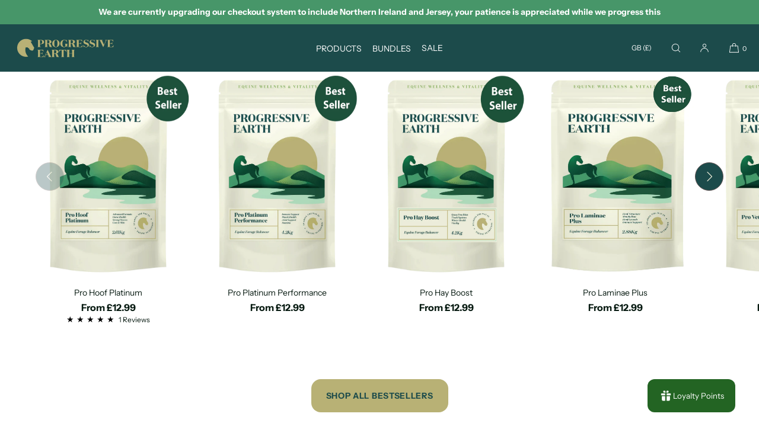

--- FILE ---
content_type: text/html; charset=utf-8
request_url: https://progressive-earth.com/?attachment_id=549
body_size: 80877
content:
<!doctype html>
<html class="no-js" lang="en">
  <head>
    <meta charset="utf-8">
    <meta http-equiv="X-UA-Compatible" content="IE=edge">
    <meta name="viewport" content="width=device-width,initial-scale=1">
    <meta name="theme-color" content="">
    <link rel="canonical" href="https://progressive-earth.com/">
    <link rel="preconnect" href="https://cdn.shopify.com" crossorigin><link rel="icon" type="image/png" href="//progressive-earth.com/cdn/shop/files/Favicom.png?crop=center&height=32&v=1759843174&width=32"><link rel="preconnect" href="https://fonts.shopifycdn.com" crossorigin><title>Progressive Earth
</title>

    
      <meta name="description" content="Progressive Earth Horse Feed Supplements, Balancers, Activated Charcoal">
    

    

<meta property="og:site_name" content="Progressive Earth">
<meta property="og:url" content="https://progressive-earth.com/">
<meta property="og:title" content="Progressive Earth">
<meta property="og:type" content="website">
<meta property="og:description" content="Progressive Earth Horse Feed Supplements, Balancers, Activated Charcoal"><meta property="og:image" content="http://progressive-earth.com/cdn/shop/files/Blank-Background.png?v=1760702897">
  <meta property="og:image:secure_url" content="https://progressive-earth.com/cdn/shop/files/Blank-Background.png?v=1760702897">
  <meta property="og:image:width" content="6946">
  <meta property="og:image:height" content="1967"><meta name="twitter:card" content="summary_large_image">
<meta name="twitter:title" content="Progressive Earth">
<meta name="twitter:description" content="Progressive Earth Horse Feed Supplements, Balancers, Activated Charcoal">

    
    <script src="//progressive-earth.com/cdn/shop/t/4/assets/constants.js?v=57430444635880596041750433258" defer="defer"></script>
    <script src="//progressive-earth.com/cdn/shop/t/4/assets/pubsub.js?v=158357773527763999511750433259" defer="defer"></script>
    <script src="//progressive-earth.com/cdn/shop/t/4/assets/global.js?v=102608757999497527481750433258" defer="defer"></script>
    <script>window.performance && window.performance.mark && window.performance.mark('shopify.content_for_header.start');</script><meta id="shopify-digital-wallet" name="shopify-digital-wallet" content="/83853541709/digital_wallets/dialog">
<meta name="shopify-checkout-api-token" content="0224c42b4026faa94d6b9cfdc015504d">
<meta id="in-context-paypal-metadata" data-shop-id="83853541709" data-venmo-supported="false" data-environment="production" data-locale="en_US" data-paypal-v4="true" data-currency="GBP">
<script async="async" src="/checkouts/internal/preloads.js?locale=en-GB"></script>
<link rel="preconnect" href="https://shop.app" crossorigin="anonymous">
<script async="async" src="https://shop.app/checkouts/internal/preloads.js?locale=en-GB&shop_id=83853541709" crossorigin="anonymous"></script>
<script id="apple-pay-shop-capabilities" type="application/json">{"shopId":83853541709,"countryCode":"GB","currencyCode":"GBP","merchantCapabilities":["supports3DS"],"merchantId":"gid:\/\/shopify\/Shop\/83853541709","merchantName":"Progressive Earth","requiredBillingContactFields":["postalAddress","email","phone"],"requiredShippingContactFields":["postalAddress","email","phone"],"shippingType":"shipping","supportedNetworks":["visa","maestro","masterCard","amex","discover","elo"],"total":{"type":"pending","label":"Progressive Earth","amount":"1.00"},"shopifyPaymentsEnabled":true,"supportsSubscriptions":true}</script>
<script id="shopify-features" type="application/json">{"accessToken":"0224c42b4026faa94d6b9cfdc015504d","betas":["rich-media-storefront-analytics"],"domain":"progressive-earth.com","predictiveSearch":true,"shopId":83853541709,"locale":"en"}</script>
<script>var Shopify = Shopify || {};
Shopify.shop = "progressive-earth-2024.myshopify.com";
Shopify.locale = "en";
Shopify.currency = {"active":"GBP","rate":"1.0"};
Shopify.country = "GB";
Shopify.theme = {"name":"Luxe (Progressive Earth)","id":179326845261,"schema_name":"Luxe","schema_version":"10.0.0","theme_store_id":2779,"role":"main"};
Shopify.theme.handle = "null";
Shopify.theme.style = {"id":null,"handle":null};
Shopify.cdnHost = "progressive-earth.com/cdn";
Shopify.routes = Shopify.routes || {};
Shopify.routes.root = "/";</script>
<script type="module">!function(o){(o.Shopify=o.Shopify||{}).modules=!0}(window);</script>
<script>!function(o){function n(){var o=[];function n(){o.push(Array.prototype.slice.apply(arguments))}return n.q=o,n}var t=o.Shopify=o.Shopify||{};t.loadFeatures=n(),t.autoloadFeatures=n()}(window);</script>
<script>
  window.ShopifyPay = window.ShopifyPay || {};
  window.ShopifyPay.apiHost = "shop.app\/pay";
  window.ShopifyPay.redirectState = null;
</script>
<script id="shop-js-analytics" type="application/json">{"pageType":"index"}</script>
<script defer="defer" async type="module" src="//progressive-earth.com/cdn/shopifycloud/shop-js/modules/v2/client.init-shop-cart-sync_BT-GjEfc.en.esm.js"></script>
<script defer="defer" async type="module" src="//progressive-earth.com/cdn/shopifycloud/shop-js/modules/v2/chunk.common_D58fp_Oc.esm.js"></script>
<script defer="defer" async type="module" src="//progressive-earth.com/cdn/shopifycloud/shop-js/modules/v2/chunk.modal_xMitdFEc.esm.js"></script>
<script type="module">
  await import("//progressive-earth.com/cdn/shopifycloud/shop-js/modules/v2/client.init-shop-cart-sync_BT-GjEfc.en.esm.js");
await import("//progressive-earth.com/cdn/shopifycloud/shop-js/modules/v2/chunk.common_D58fp_Oc.esm.js");
await import("//progressive-earth.com/cdn/shopifycloud/shop-js/modules/v2/chunk.modal_xMitdFEc.esm.js");

  window.Shopify.SignInWithShop?.initShopCartSync?.({"fedCMEnabled":true,"windoidEnabled":true});

</script>
<script>
  window.Shopify = window.Shopify || {};
  if (!window.Shopify.featureAssets) window.Shopify.featureAssets = {};
  window.Shopify.featureAssets['shop-js'] = {"shop-cart-sync":["modules/v2/client.shop-cart-sync_DZOKe7Ll.en.esm.js","modules/v2/chunk.common_D58fp_Oc.esm.js","modules/v2/chunk.modal_xMitdFEc.esm.js"],"init-fed-cm":["modules/v2/client.init-fed-cm_B6oLuCjv.en.esm.js","modules/v2/chunk.common_D58fp_Oc.esm.js","modules/v2/chunk.modal_xMitdFEc.esm.js"],"shop-cash-offers":["modules/v2/client.shop-cash-offers_D2sdYoxE.en.esm.js","modules/v2/chunk.common_D58fp_Oc.esm.js","modules/v2/chunk.modal_xMitdFEc.esm.js"],"shop-login-button":["modules/v2/client.shop-login-button_QeVjl5Y3.en.esm.js","modules/v2/chunk.common_D58fp_Oc.esm.js","modules/v2/chunk.modal_xMitdFEc.esm.js"],"pay-button":["modules/v2/client.pay-button_DXTOsIq6.en.esm.js","modules/v2/chunk.common_D58fp_Oc.esm.js","modules/v2/chunk.modal_xMitdFEc.esm.js"],"shop-button":["modules/v2/client.shop-button_DQZHx9pm.en.esm.js","modules/v2/chunk.common_D58fp_Oc.esm.js","modules/v2/chunk.modal_xMitdFEc.esm.js"],"avatar":["modules/v2/client.avatar_BTnouDA3.en.esm.js"],"init-windoid":["modules/v2/client.init-windoid_CR1B-cfM.en.esm.js","modules/v2/chunk.common_D58fp_Oc.esm.js","modules/v2/chunk.modal_xMitdFEc.esm.js"],"init-shop-for-new-customer-accounts":["modules/v2/client.init-shop-for-new-customer-accounts_C_vY_xzh.en.esm.js","modules/v2/client.shop-login-button_QeVjl5Y3.en.esm.js","modules/v2/chunk.common_D58fp_Oc.esm.js","modules/v2/chunk.modal_xMitdFEc.esm.js"],"init-shop-email-lookup-coordinator":["modules/v2/client.init-shop-email-lookup-coordinator_BI7n9ZSv.en.esm.js","modules/v2/chunk.common_D58fp_Oc.esm.js","modules/v2/chunk.modal_xMitdFEc.esm.js"],"init-shop-cart-sync":["modules/v2/client.init-shop-cart-sync_BT-GjEfc.en.esm.js","modules/v2/chunk.common_D58fp_Oc.esm.js","modules/v2/chunk.modal_xMitdFEc.esm.js"],"shop-toast-manager":["modules/v2/client.shop-toast-manager_DiYdP3xc.en.esm.js","modules/v2/chunk.common_D58fp_Oc.esm.js","modules/v2/chunk.modal_xMitdFEc.esm.js"],"init-customer-accounts":["modules/v2/client.init-customer-accounts_D9ZNqS-Q.en.esm.js","modules/v2/client.shop-login-button_QeVjl5Y3.en.esm.js","modules/v2/chunk.common_D58fp_Oc.esm.js","modules/v2/chunk.modal_xMitdFEc.esm.js"],"init-customer-accounts-sign-up":["modules/v2/client.init-customer-accounts-sign-up_iGw4briv.en.esm.js","modules/v2/client.shop-login-button_QeVjl5Y3.en.esm.js","modules/v2/chunk.common_D58fp_Oc.esm.js","modules/v2/chunk.modal_xMitdFEc.esm.js"],"shop-follow-button":["modules/v2/client.shop-follow-button_CqMgW2wH.en.esm.js","modules/v2/chunk.common_D58fp_Oc.esm.js","modules/v2/chunk.modal_xMitdFEc.esm.js"],"checkout-modal":["modules/v2/client.checkout-modal_xHeaAweL.en.esm.js","modules/v2/chunk.common_D58fp_Oc.esm.js","modules/v2/chunk.modal_xMitdFEc.esm.js"],"shop-login":["modules/v2/client.shop-login_D91U-Q7h.en.esm.js","modules/v2/chunk.common_D58fp_Oc.esm.js","modules/v2/chunk.modal_xMitdFEc.esm.js"],"lead-capture":["modules/v2/client.lead-capture_BJmE1dJe.en.esm.js","modules/v2/chunk.common_D58fp_Oc.esm.js","modules/v2/chunk.modal_xMitdFEc.esm.js"],"payment-terms":["modules/v2/client.payment-terms_Ci9AEqFq.en.esm.js","modules/v2/chunk.common_D58fp_Oc.esm.js","modules/v2/chunk.modal_xMitdFEc.esm.js"]};
</script>
<script id="__st">var __st={"a":83853541709,"offset":0,"reqid":"4c82db17-1e64-4f68-b122-c72b539c2b08-1769433838","pageurl":"progressive-earth.com\/?attachment_id=549","u":"ad5b982a3d91","p":"home"};</script>
<script>window.ShopifyPaypalV4VisibilityTracking = true;</script>
<script id="captcha-bootstrap">!function(){'use strict';const t='contact',e='account',n='new_comment',o=[[t,t],['blogs',n],['comments',n],[t,'customer']],c=[[e,'customer_login'],[e,'guest_login'],[e,'recover_customer_password'],[e,'create_customer']],r=t=>t.map((([t,e])=>`form[action*='/${t}']:not([data-nocaptcha='true']) input[name='form_type'][value='${e}']`)).join(','),a=t=>()=>t?[...document.querySelectorAll(t)].map((t=>t.form)):[];function s(){const t=[...o],e=r(t);return a(e)}const i='password',u='form_key',d=['recaptcha-v3-token','g-recaptcha-response','h-captcha-response',i],f=()=>{try{return window.sessionStorage}catch{return}},m='__shopify_v',_=t=>t.elements[u];function p(t,e,n=!1){try{const o=window.sessionStorage,c=JSON.parse(o.getItem(e)),{data:r}=function(t){const{data:e,action:n}=t;return t[m]||n?{data:e,action:n}:{data:t,action:n}}(c);for(const[e,n]of Object.entries(r))t.elements[e]&&(t.elements[e].value=n);n&&o.removeItem(e)}catch(o){console.error('form repopulation failed',{error:o})}}const l='form_type',E='cptcha';function T(t){t.dataset[E]=!0}const w=window,h=w.document,L='Shopify',v='ce_forms',y='captcha';let A=!1;((t,e)=>{const n=(g='f06e6c50-85a8-45c8-87d0-21a2b65856fe',I='https://cdn.shopify.com/shopifycloud/storefront-forms-hcaptcha/ce_storefront_forms_captcha_hcaptcha.v1.5.2.iife.js',D={infoText:'Protected by hCaptcha',privacyText:'Privacy',termsText:'Terms'},(t,e,n)=>{const o=w[L][v],c=o.bindForm;if(c)return c(t,g,e,D).then(n);var r;o.q.push([[t,g,e,D],n]),r=I,A||(h.body.append(Object.assign(h.createElement('script'),{id:'captcha-provider',async:!0,src:r})),A=!0)});var g,I,D;w[L]=w[L]||{},w[L][v]=w[L][v]||{},w[L][v].q=[],w[L][y]=w[L][y]||{},w[L][y].protect=function(t,e){n(t,void 0,e),T(t)},Object.freeze(w[L][y]),function(t,e,n,w,h,L){const[v,y,A,g]=function(t,e,n){const i=e?o:[],u=t?c:[],d=[...i,...u],f=r(d),m=r(i),_=r(d.filter((([t,e])=>n.includes(e))));return[a(f),a(m),a(_),s()]}(w,h,L),I=t=>{const e=t.target;return e instanceof HTMLFormElement?e:e&&e.form},D=t=>v().includes(t);t.addEventListener('submit',(t=>{const e=I(t);if(!e)return;const n=D(e)&&!e.dataset.hcaptchaBound&&!e.dataset.recaptchaBound,o=_(e),c=g().includes(e)&&(!o||!o.value);(n||c)&&t.preventDefault(),c&&!n&&(function(t){try{if(!f())return;!function(t){const e=f();if(!e)return;const n=_(t);if(!n)return;const o=n.value;o&&e.removeItem(o)}(t);const e=Array.from(Array(32),(()=>Math.random().toString(36)[2])).join('');!function(t,e){_(t)||t.append(Object.assign(document.createElement('input'),{type:'hidden',name:u})),t.elements[u].value=e}(t,e),function(t,e){const n=f();if(!n)return;const o=[...t.querySelectorAll(`input[type='${i}']`)].map((({name:t})=>t)),c=[...d,...o],r={};for(const[a,s]of new FormData(t).entries())c.includes(a)||(r[a]=s);n.setItem(e,JSON.stringify({[m]:1,action:t.action,data:r}))}(t,e)}catch(e){console.error('failed to persist form',e)}}(e),e.submit())}));const S=(t,e)=>{t&&!t.dataset[E]&&(n(t,e.some((e=>e===t))),T(t))};for(const o of['focusin','change'])t.addEventListener(o,(t=>{const e=I(t);D(e)&&S(e,y())}));const B=e.get('form_key'),M=e.get(l),P=B&&M;t.addEventListener('DOMContentLoaded',(()=>{const t=y();if(P)for(const e of t)e.elements[l].value===M&&p(e,B);[...new Set([...A(),...v().filter((t=>'true'===t.dataset.shopifyCaptcha))])].forEach((e=>S(e,t)))}))}(h,new URLSearchParams(w.location.search),n,t,e,['guest_login'])})(!0,!0)}();</script>
<script integrity="sha256-4kQ18oKyAcykRKYeNunJcIwy7WH5gtpwJnB7kiuLZ1E=" data-source-attribution="shopify.loadfeatures" defer="defer" src="//progressive-earth.com/cdn/shopifycloud/storefront/assets/storefront/load_feature-a0a9edcb.js" crossorigin="anonymous"></script>
<script crossorigin="anonymous" defer="defer" src="//progressive-earth.com/cdn/shopifycloud/storefront/assets/shopify_pay/storefront-65b4c6d7.js?v=20250812"></script>
<script data-source-attribution="shopify.dynamic_checkout.dynamic.init">var Shopify=Shopify||{};Shopify.PaymentButton=Shopify.PaymentButton||{isStorefrontPortableWallets:!0,init:function(){window.Shopify.PaymentButton.init=function(){};var t=document.createElement("script");t.src="https://progressive-earth.com/cdn/shopifycloud/portable-wallets/latest/portable-wallets.en.js",t.type="module",document.head.appendChild(t)}};
</script>
<script data-source-attribution="shopify.dynamic_checkout.buyer_consent">
  function portableWalletsHideBuyerConsent(e){var t=document.getElementById("shopify-buyer-consent"),n=document.getElementById("shopify-subscription-policy-button");t&&n&&(t.classList.add("hidden"),t.setAttribute("aria-hidden","true"),n.removeEventListener("click",e))}function portableWalletsShowBuyerConsent(e){var t=document.getElementById("shopify-buyer-consent"),n=document.getElementById("shopify-subscription-policy-button");t&&n&&(t.classList.remove("hidden"),t.removeAttribute("aria-hidden"),n.addEventListener("click",e))}window.Shopify?.PaymentButton&&(window.Shopify.PaymentButton.hideBuyerConsent=portableWalletsHideBuyerConsent,window.Shopify.PaymentButton.showBuyerConsent=portableWalletsShowBuyerConsent);
</script>
<script data-source-attribution="shopify.dynamic_checkout.cart.bootstrap">document.addEventListener("DOMContentLoaded",(function(){function t(){return document.querySelector("shopify-accelerated-checkout-cart, shopify-accelerated-checkout")}if(t())Shopify.PaymentButton.init();else{new MutationObserver((function(e,n){t()&&(Shopify.PaymentButton.init(),n.disconnect())})).observe(document.body,{childList:!0,subtree:!0})}}));
</script>
<script id='scb4127' type='text/javascript' async='' src='https://progressive-earth.com/cdn/shopifycloud/privacy-banner/storefront-banner.js'></script><link id="shopify-accelerated-checkout-styles" rel="stylesheet" media="screen" href="https://progressive-earth.com/cdn/shopifycloud/portable-wallets/latest/accelerated-checkout-backwards-compat.css" crossorigin="anonymous">
<style id="shopify-accelerated-checkout-cart">
        #shopify-buyer-consent {
  margin-top: 1em;
  display: inline-block;
  width: 100%;
}

#shopify-buyer-consent.hidden {
  display: none;
}

#shopify-subscription-policy-button {
  background: none;
  border: none;
  padding: 0;
  text-decoration: underline;
  font-size: inherit;
  cursor: pointer;
}

#shopify-subscription-policy-button::before {
  box-shadow: none;
}

      </style>

<script>window.performance && window.performance.mark && window.performance.mark('shopify.content_for_header.end');</script>

     
    
    <style data-shopify>
      @font-face {
  font-family: "Instrument Sans";
  font-weight: 400;
  font-style: normal;
  font-display: swap;
  src: url("//progressive-earth.com/cdn/fonts/instrument_sans/instrumentsans_n4.db86542ae5e1596dbdb28c279ae6c2086c4c5bfa.woff2") format("woff2"),
       url("//progressive-earth.com/cdn/fonts/instrument_sans/instrumentsans_n4.510f1b081e58d08c30978f465518799851ef6d8b.woff") format("woff");
}

      @font-face {
  font-family: "Instrument Sans";
  font-weight: 700;
  font-style: normal;
  font-display: swap;
  src: url("//progressive-earth.com/cdn/fonts/instrument_sans/instrumentsans_n7.e4ad9032e203f9a0977786c356573ced65a7419a.woff2") format("woff2"),
       url("//progressive-earth.com/cdn/fonts/instrument_sans/instrumentsans_n7.b9e40f166fb7639074ba34738101a9d2990bb41a.woff") format("woff");
}

      @font-face {
  font-family: "Instrument Sans";
  font-weight: 400;
  font-style: italic;
  font-display: swap;
  src: url("//progressive-earth.com/cdn/fonts/instrument_sans/instrumentsans_i4.028d3c3cd8d085648c808ceb20cd2fd1eb3560e5.woff2") format("woff2"),
       url("//progressive-earth.com/cdn/fonts/instrument_sans/instrumentsans_i4.7e90d82df8dee29a99237cd19cc529d2206706a2.woff") format("woff");
}

      @font-face {
  font-family: "Instrument Sans";
  font-weight: 700;
  font-style: italic;
  font-display: swap;
  src: url("//progressive-earth.com/cdn/fonts/instrument_sans/instrumentsans_i7.d6063bb5d8f9cbf96eace9e8801697c54f363c6a.woff2") format("woff2"),
       url("//progressive-earth.com/cdn/fonts/instrument_sans/instrumentsans_i7.ce33afe63f8198a3ac4261b826b560103542cd36.woff") format("woff");
}

      
      @font-face {
  font-family: "Instrument Serif";
  font-weight: 400;
  font-style: normal;
  font-display: swap;
  src: url("//progressive-earth.com/cdn/fonts/instrument_serif/instrumentserif_n4.1f296bfb073af186bc0a0abe7791aa71e0f0fd99.woff2") format("woff2"),
       url("//progressive-earth.com/cdn/fonts/instrument_serif/instrumentserif_n4.9c1bc0cbb666f794ccbef0784eef2fae0981ce72.woff") format("woff");
}

      @font-face {
  font-family: "Instrument Serif";
  font-weight: 400;
  font-style: italic;
  font-display: swap;
  src: url("//progressive-earth.com/cdn/fonts/instrument_serif/instrumentserif_i4.5f74867220db936d30d7d208253fb8f2d3ef5a7c.woff2") format("woff2"),
       url("//progressive-earth.com/cdn/fonts/instrument_serif/instrumentserif_i4.659537f426cac059f95efd6b1bd59c465d629984.woff") format("woff");
}

      
      @font-face {
  font-family: "Instrument Sans";
  font-weight: 400;
  font-style: normal;
  font-display: swap;
  src: url("//progressive-earth.com/cdn/fonts/instrument_sans/instrumentsans_n4.db86542ae5e1596dbdb28c279ae6c2086c4c5bfa.woff2") format("woff2"),
       url("//progressive-earth.com/cdn/fonts/instrument_sans/instrumentsans_n4.510f1b081e58d08c30978f465518799851ef6d8b.woff") format("woff");
}

      @font-face {
  font-family: "Instrument Sans";
  font-weight: 500;
  font-style: normal;
  font-display: swap;
  src: url("//progressive-earth.com/cdn/fonts/instrument_sans/instrumentsans_n5.1ce463e1cc056566f977610764d93d4704464858.woff2") format("woff2"),
       url("//progressive-earth.com/cdn/fonts/instrument_sans/instrumentsans_n5.9079eb7bba230c9d8d8d3a7d101aa9d9f40b6d14.woff") format("woff");
}

      @font-face {
  font-family: "Instrument Sans";
  font-weight: 400;
  font-style: italic;
  font-display: swap;
  src: url("//progressive-earth.com/cdn/fonts/instrument_sans/instrumentsans_i4.028d3c3cd8d085648c808ceb20cd2fd1eb3560e5.woff2") format("woff2"),
       url("//progressive-earth.com/cdn/fonts/instrument_sans/instrumentsans_i4.7e90d82df8dee29a99237cd19cc529d2206706a2.woff") format("woff");
}

      @font-face {
  font-family: "Instrument Sans";
  font-weight: 500;
  font-style: italic;
  font-display: swap;
  src: url("//progressive-earth.com/cdn/fonts/instrument_sans/instrumentsans_i5.d2033775d4997e4dcd0d47ebdd5234b5c14e3f53.woff2") format("woff2"),
       url("//progressive-earth.com/cdn/fonts/instrument_sans/instrumentsans_i5.8e3cfa86b65acf809ce72bc4f9b58f185ef6b8c7.woff") format("woff");
}


      :root {
        --font-body-family: "Instrument Sans", sans-serif;
        --font-body-style: normal;
        --font-body-weight: 400;
        --font-body-weight-bold: 700;
        
        --font-heading-family: "Instrument Serif", serif;
        --font-heading-style: normal;
        --font-heading-weight: 400;
  
        --font-accent-family: "Instrument Sans", sans-serif;
        --font-accent-style: normal;
        --font-accent-weight: 400;
        
        --font-body-base-size-mobile: 14px;
        --font-ui-size-mobile: 12px;
        --font-body-base-size-tablet: 14px;
        --font-body-base-size-desktop: 14px;
        --font-ui-size-desktop: 12px;

        --font-size-cart-drawer-mobile: 14px;
        --font-size-cart-drawer-desktop: 14px;
        
        --font-body-scale: 1;

        --body-letter-spacing: 0em;
        --base-line-height: 1.5;
        
        --font-caption-size-mobile: 12px;
        --font-caption-size-desktop: 12px;

        --font-hxxl-size-mobile: 72px;
        --font-hxxl-size-tablet: 80px;
        --font-hxxl-size-desktop: 112px;
        
        --font-hxl-size-mobile: 56px;
        --font-hxl-size-tablet: 56px;
        --font-hxl-size-desktop: 78px;
        
        --font-h0-size-mobile: 48px;
        --font-h0-size-tablet: 48px;
        --font-h0-size-desktop: 67px;
        
        --font-h1-size-mobile: 40px;
        --font-h1-size-tablet: 40px;
        --font-h1-size-desktop: 56px;

        --font-h2-size-mobile: 24px;
        --font-h2-size-tablet: 24px;
        --font-h2-size-desktop: 40px;

        --font-h3-size-mobile: 20px;
        --font-h3-size-tablet: 20px;
        --font-h3-size-desktop: 24px; 

        --font-h4-size-mobile: 22px;
        --font-h4-size-tablet: 17px;
        --font-h4-size-desktop: 22px;  

        --font-h5-size-mobile: 15px;
        --font-h5-size-tablet: 15px;
        --font-h5-size-desktop: 16px;        

        --font-h6-size-mobile: 12px;
        --font-h6-size-tablet: 12px;
        --font-h6-size-desktop: 12px;
        
        --font-h1-case: none;
        --font-h2-case: none;
        --font-h3-case: none;
        
        --font-h1-ls: 0em;
        --font-h2-ls: 0em;
        --font-h3-ls: 0em;
        --font-h4-ls: 0em;
        
        --font-caption-style: inherit;
        
        --page-margin-mobile: 2.0rem;
        --page-margin-tablet: 2.0rem;
        --page-margin-desktop: 4.0rem;
        --page-margin-desktop-large: 8rem;
        --page-margin-desktop-xl: 10rem;

        --grid-desktop-vertical-spacing: 40px;
        --grid-desktop-horizontal-spacing: 20px;
        --grid-mobile-vertical-spacing: 30px;
        --grid-mobile-horizontal-spacing: 10px;

        --section-header-vertical-spacing-mobile: 20px;
        --section-header-vertical-spacing-desktop: 40px;
        --section-footer-vertical-spacing-mobile: 20px;
        --section-footer-vertical-spacing-desktop: 40px;
        --section-border-opacity: 0.15;

        --color-background: #ffffff;
        --color-background-rgb: 255,255, 255;
        --color-foreground: #071a11;
        --color-foreground-rgb: 7, 26, 17;

        --color-accent-one: #1c4b4b;
        --color-accent-two: #666666;
        --color-accent-three: #999999;
        --color-accent-four: #ffffff;

        --color-accent-one-rgb: 28, 75, 75;
        --color-accent-two-rgb: 102, 102, 102;
        --color-accent-three-rgb: 153, 153, 153;
        --color-accent-four-rgb: 255, 255, 255;
        
        --color-bg-one: #d1cdcb;
        --color-bg-two: #b3adaa;
        --color-bg-three: #645a5b;
        --color-bg-four: #000000;
        
        --color-button-foreground: 28, 75, 75;
        --color-button-background: 184, 177, 117;        

        --color-outline-button-text: 235, 235, 215;
        --color-outline-button-border: 235, 235, 215;
        
        --color-tertiary-button-color: 255 255 255;
        --color-tertiary-button-background: 100 84 84;
        
        --color-price-sale: 180 58 58;
        --color-success: 90 178 84;
        --color-star-rating: 0, 0, 0;

        --color-menu-text: #ffffff;
        --color-menu-bar-background: #1c4b4b;
        --color-menu-dropdown-text: #ffffff;
        --color-menu-dropdown-text-rgb: 255, 255, 255;
        --color-menu-dropdown-background: #1c4b4b;
        --color-menu-drawer-background: #1c4b4b;
        --color-menu-dropdown-background-solid: 28, 75, 75;

        --video-play-button-opacity: 0.6;
        --video-play-button-opacity-inverted-value: 40%;
        --video-play-button-radius: 100%;
        --media-radius: 0px;
        --pagination-radius: 40px;
        --slider-arrow-radius: 40px;
        --list-radius: 0px;
        --media-pagination-thickness: 1px;
        --slider-scrolltrack-thickness: 1px;
        
        --product-card-text-top-padding: 10px;
        --product-card-text-bottom-padding: 20px;
        --product-card-text-hoz-padding: 0px;
        --product-card-media-bg-col: #dedede;
        --product-card-media-aspect-ratio: portrait;
        --product-card-corner-radius: 0.0rem;
        --product-card-image-radius: 0.0rem;
        --product-card-text-alignment: center;
        --product-card-border-width: 0.0rem;
        --product-card-border-opacity: 0.0;
        --product-card-bg-col: rgba(0,0,0,0);
        --quick-add-button-padding: 12px;

        --collection-card-bg-col: rgba(0,0,0,0);
        --collection-card-corner-radius: 0.8rem;
        --collection-card-text-alignment: center;
        --collection-card-horizontal-padding: 20px;
        --collection-card-top-padding: 20px;
        --collection-card-bottom-padding: 20px;
        --collection-card-border-width: 0.0rem;
        --collection-card-border-opacity: 0.0;

        --blog-card-text-alignment: left;
        --blog-card-image-ratio: landscape;
        --blog-card-corner-radius: 0.0rem;

        --badge-corner-radius: 4.0px;
        --badge-txt-color: #404040;
        --badge-bg-color: #ffffff;
        --badge-border-width: 0px;
        --badge-border: 64, 64, 64, 0.2;
        --badge-text-case: uppercase;
        
        --tag-corner-radius: 4.0px;
        --tag-border-width: 1px;
        --tag-border-opacity: 0.2;
        --tag-border-color: 51, 51, 51, 0.2;
        
        --tag-txt-color: #333333;
        --tag-bg-color: rgba(0,0,0,0);

        --dialog-title-size-mobile: 15px;
        --dialog-title-size-tablet: 15px;
        --dialog-title-size-desktop: 15px;
        
        --pop-up-header-alignment: center;
        --popup-background-color: #ffffff;
        --popup-border-width: 0px;
        --popup-border-opacity: 0.0;
        --popup-corner-radius: 0px;
        --popup-shadow-opacity: 0.1;
        --popup-shadow-blur-radius: 0px;
        --popup-bg-darkness: 0.6;

        --drawer-width: 50vw;
        --drawer-width-offset: -50vw;
        --drawer-background-color: #ffffff;
        --drawer-margin: 0px;
        --drawer-margin-offset: 0px;
        --drawer-corner-radius: 0px;
        --drawer-shadow-opacity: 0.0;
        --drawer-shadow-blur-radius: 0px;
        --drawer-bg-darkness: 0.6;
        --drawer-bg-blur: 0px;
        --drawer-header-alignment: left;
        --drawer-header-border-opacity: 0.15;

        --buttons-padding: 12px;
        --buttons-horizontal-padding: 24px;
        --buttons-radius: 16px;
        --buttons-border-width: 1px;
        --buttons-font-size-mobile: 12px;
        --buttons-font-size-desktop: 14px;
        --buttons-font-weight: normal;
        --buttons-text-case: uppercase;
        --buttons-letter-spacing: 0.0em;

        --accordions-spacing: 16px;
        --accordions-border-opacity: 0.2;

        --price-font-weight: normal;

        --inputs-radius: 0px;
        --inputs-border-width: 1px;
        --inputs-border-opacity: 0.5;
        --inputs-radius-outset: 0px;

        --menu-pills-radius: 40px;
        --menu-pills-border-width: 1px;
        --menu-pills-border-opacity: 1;
        
        --variant-pills-radius: 0px;
        --variant-pills-border-width: 1px;
        --variant-pills-border-opacity: 0.5;

        --cart-message-border-opacity: 0.0;
        --cart-message-border-radius: 0px;
        
      }

      *,
      *::before,
      *::after {
        box-sizing: inherit;
      }

      html {
        box-sizing: border-box;
        font-size: calc(1 * 62.5%);
        height: 100%;
      }

    </style>

    <style>
      @font-face {
          font-family: 'Domaine Display';
          src: url('https://cdn.shopify.com/s/files/1/0838/5354/1709/files/DomaineDisplay-Bold.woff2?v=1750909437') format('woff2'),
              url('https://cdn.shopify.com/s/files/1/0838/5354/1709/files/DomaineDisplay-Bold.woff?v=1750909437DomaineDisplay-Bold.woff') format('woff');
          font-weight: bold;
          font-style: normal;
          font-display: swap;
      }
      
      @font-face {
          font-family: 'Domaine Display';
          src: url('https://cdn.shopify.com/s/files/1/0838/5354/1709/files/DomaineDisplay-SemiboldItalic.woff2?v=1750909437') format('woff2'),
              url('https://cdn.shopify.com/s/files/1/0838/5354/1709/files/DomaineDisplay-SemiboldItalic.woff?v=1750909437') format('woff');
          font-weight: 600;
          font-style: italic;
          font-display: swap;
      }
    </style>
    
    <link href="//progressive-earth.com/cdn/shop/t/4/assets/base.css?v=42363619855604698011750851291" rel="stylesheet" type="text/css" media="all" />
    <link href="//progressive-earth.com/cdn/shop/t/4/assets/custom.css?v=115624616130274708521767798239" rel="stylesheet" type="text/css" media="all" />
<link rel="stylesheet" href="//progressive-earth.com/cdn/shop/t/4/assets/component-predictive-search.css?v=24509774479630751131750433258" media="print" onload="this.media='all'">
      <script src="//progressive-earth.com/cdn/shop/t/4/assets/predictive-search.js?v=105294075420705979571750433258" defer="defer"></script><script>
    document.documentElement.className = document.documentElement.className.replace('no-js', 'js');
    if (Shopify.designMode) {
      document.documentElement.classList.add('shopify-design-mode');
    }
    </script><!-- BEGIN app block: shopify://apps/yotpo-product-reviews/blocks/settings/eb7dfd7d-db44-4334-bc49-c893b51b36cf -->


  <script type="text/javascript" src="https://cdn-widgetsrepository.yotpo.com/v1/loader/NyQMOipuPBSjByLSWStGfjBHm5XBIRpPhF153M4Z?languageCode=en" async></script>



  
<!-- END app block --><link href="https://monorail-edge.shopifysvc.com" rel="dns-prefetch">
<script>(function(){if ("sendBeacon" in navigator && "performance" in window) {try {var session_token_from_headers = performance.getEntriesByType('navigation')[0].serverTiming.find(x => x.name == '_s').description;} catch {var session_token_from_headers = undefined;}var session_cookie_matches = document.cookie.match(/_shopify_s=([^;]*)/);var session_token_from_cookie = session_cookie_matches && session_cookie_matches.length === 2 ? session_cookie_matches[1] : "";var session_token = session_token_from_headers || session_token_from_cookie || "";function handle_abandonment_event(e) {var entries = performance.getEntries().filter(function(entry) {return /monorail-edge.shopifysvc.com/.test(entry.name);});if (!window.abandonment_tracked && entries.length === 0) {window.abandonment_tracked = true;var currentMs = Date.now();var navigation_start = performance.timing.navigationStart;var payload = {shop_id: 83853541709,url: window.location.href,navigation_start,duration: currentMs - navigation_start,session_token,page_type: "index"};window.navigator.sendBeacon("https://monorail-edge.shopifysvc.com/v1/produce", JSON.stringify({schema_id: "online_store_buyer_site_abandonment/1.1",payload: payload,metadata: {event_created_at_ms: currentMs,event_sent_at_ms: currentMs}}));}}window.addEventListener('pagehide', handle_abandonment_event);}}());</script>
<script id="web-pixels-manager-setup">(function e(e,d,r,n,o){if(void 0===o&&(o={}),!Boolean(null===(a=null===(i=window.Shopify)||void 0===i?void 0:i.analytics)||void 0===a?void 0:a.replayQueue)){var i,a;window.Shopify=window.Shopify||{};var t=window.Shopify;t.analytics=t.analytics||{};var s=t.analytics;s.replayQueue=[],s.publish=function(e,d,r){return s.replayQueue.push([e,d,r]),!0};try{self.performance.mark("wpm:start")}catch(e){}var l=function(){var e={modern:/Edge?\/(1{2}[4-9]|1[2-9]\d|[2-9]\d{2}|\d{4,})\.\d+(\.\d+|)|Firefox\/(1{2}[4-9]|1[2-9]\d|[2-9]\d{2}|\d{4,})\.\d+(\.\d+|)|Chrom(ium|e)\/(9{2}|\d{3,})\.\d+(\.\d+|)|(Maci|X1{2}).+ Version\/(15\.\d+|(1[6-9]|[2-9]\d|\d{3,})\.\d+)([,.]\d+|)( \(\w+\)|)( Mobile\/\w+|) Safari\/|Chrome.+OPR\/(9{2}|\d{3,})\.\d+\.\d+|(CPU[ +]OS|iPhone[ +]OS|CPU[ +]iPhone|CPU IPhone OS|CPU iPad OS)[ +]+(15[._]\d+|(1[6-9]|[2-9]\d|\d{3,})[._]\d+)([._]\d+|)|Android:?[ /-](13[3-9]|1[4-9]\d|[2-9]\d{2}|\d{4,})(\.\d+|)(\.\d+|)|Android.+Firefox\/(13[5-9]|1[4-9]\d|[2-9]\d{2}|\d{4,})\.\d+(\.\d+|)|Android.+Chrom(ium|e)\/(13[3-9]|1[4-9]\d|[2-9]\d{2}|\d{4,})\.\d+(\.\d+|)|SamsungBrowser\/([2-9]\d|\d{3,})\.\d+/,legacy:/Edge?\/(1[6-9]|[2-9]\d|\d{3,})\.\d+(\.\d+|)|Firefox\/(5[4-9]|[6-9]\d|\d{3,})\.\d+(\.\d+|)|Chrom(ium|e)\/(5[1-9]|[6-9]\d|\d{3,})\.\d+(\.\d+|)([\d.]+$|.*Safari\/(?![\d.]+ Edge\/[\d.]+$))|(Maci|X1{2}).+ Version\/(10\.\d+|(1[1-9]|[2-9]\d|\d{3,})\.\d+)([,.]\d+|)( \(\w+\)|)( Mobile\/\w+|) Safari\/|Chrome.+OPR\/(3[89]|[4-9]\d|\d{3,})\.\d+\.\d+|(CPU[ +]OS|iPhone[ +]OS|CPU[ +]iPhone|CPU IPhone OS|CPU iPad OS)[ +]+(10[._]\d+|(1[1-9]|[2-9]\d|\d{3,})[._]\d+)([._]\d+|)|Android:?[ /-](13[3-9]|1[4-9]\d|[2-9]\d{2}|\d{4,})(\.\d+|)(\.\d+|)|Mobile Safari.+OPR\/([89]\d|\d{3,})\.\d+\.\d+|Android.+Firefox\/(13[5-9]|1[4-9]\d|[2-9]\d{2}|\d{4,})\.\d+(\.\d+|)|Android.+Chrom(ium|e)\/(13[3-9]|1[4-9]\d|[2-9]\d{2}|\d{4,})\.\d+(\.\d+|)|Android.+(UC? ?Browser|UCWEB|U3)[ /]?(15\.([5-9]|\d{2,})|(1[6-9]|[2-9]\d|\d{3,})\.\d+)\.\d+|SamsungBrowser\/(5\.\d+|([6-9]|\d{2,})\.\d+)|Android.+MQ{2}Browser\/(14(\.(9|\d{2,})|)|(1[5-9]|[2-9]\d|\d{3,})(\.\d+|))(\.\d+|)|K[Aa][Ii]OS\/(3\.\d+|([4-9]|\d{2,})\.\d+)(\.\d+|)/},d=e.modern,r=e.legacy,n=navigator.userAgent;return n.match(d)?"modern":n.match(r)?"legacy":"unknown"}(),u="modern"===l?"modern":"legacy",c=(null!=n?n:{modern:"",legacy:""})[u],f=function(e){return[e.baseUrl,"/wpm","/b",e.hashVersion,"modern"===e.buildTarget?"m":"l",".js"].join("")}({baseUrl:d,hashVersion:r,buildTarget:u}),m=function(e){var d=e.version,r=e.bundleTarget,n=e.surface,o=e.pageUrl,i=e.monorailEndpoint;return{emit:function(e){var a=e.status,t=e.errorMsg,s=(new Date).getTime(),l=JSON.stringify({metadata:{event_sent_at_ms:s},events:[{schema_id:"web_pixels_manager_load/3.1",payload:{version:d,bundle_target:r,page_url:o,status:a,surface:n,error_msg:t},metadata:{event_created_at_ms:s}}]});if(!i)return console&&console.warn&&console.warn("[Web Pixels Manager] No Monorail endpoint provided, skipping logging."),!1;try{return self.navigator.sendBeacon.bind(self.navigator)(i,l)}catch(e){}var u=new XMLHttpRequest;try{return u.open("POST",i,!0),u.setRequestHeader("Content-Type","text/plain"),u.send(l),!0}catch(e){return console&&console.warn&&console.warn("[Web Pixels Manager] Got an unhandled error while logging to Monorail."),!1}}}}({version:r,bundleTarget:l,surface:e.surface,pageUrl:self.location.href,monorailEndpoint:e.monorailEndpoint});try{o.browserTarget=l,function(e){var d=e.src,r=e.async,n=void 0===r||r,o=e.onload,i=e.onerror,a=e.sri,t=e.scriptDataAttributes,s=void 0===t?{}:t,l=document.createElement("script"),u=document.querySelector("head"),c=document.querySelector("body");if(l.async=n,l.src=d,a&&(l.integrity=a,l.crossOrigin="anonymous"),s)for(var f in s)if(Object.prototype.hasOwnProperty.call(s,f))try{l.dataset[f]=s[f]}catch(e){}if(o&&l.addEventListener("load",o),i&&l.addEventListener("error",i),u)u.appendChild(l);else{if(!c)throw new Error("Did not find a head or body element to append the script");c.appendChild(l)}}({src:f,async:!0,onload:function(){if(!function(){var e,d;return Boolean(null===(d=null===(e=window.Shopify)||void 0===e?void 0:e.analytics)||void 0===d?void 0:d.initialized)}()){var d=window.webPixelsManager.init(e)||void 0;if(d){var r=window.Shopify.analytics;r.replayQueue.forEach((function(e){var r=e[0],n=e[1],o=e[2];d.publishCustomEvent(r,n,o)})),r.replayQueue=[],r.publish=d.publishCustomEvent,r.visitor=d.visitor,r.initialized=!0}}},onerror:function(){return m.emit({status:"failed",errorMsg:"".concat(f," has failed to load")})},sri:function(e){var d=/^sha384-[A-Za-z0-9+/=]+$/;return"string"==typeof e&&d.test(e)}(c)?c:"",scriptDataAttributes:o}),m.emit({status:"loading"})}catch(e){m.emit({status:"failed",errorMsg:(null==e?void 0:e.message)||"Unknown error"})}}})({shopId: 83853541709,storefrontBaseUrl: "https://progressive-earth.com",extensionsBaseUrl: "https://extensions.shopifycdn.com/cdn/shopifycloud/web-pixels-manager",monorailEndpoint: "https://monorail-edge.shopifysvc.com/unstable/produce_batch",surface: "storefront-renderer",enabledBetaFlags: ["2dca8a86"],webPixelsConfigList: [{"id":"3278307661","configuration":"{\"pixel_id\":\"1179082307538952\",\"pixel_type\":\"facebook_pixel\"}","eventPayloadVersion":"v1","runtimeContext":"OPEN","scriptVersion":"ca16bc87fe92b6042fbaa3acc2fbdaa6","type":"APP","apiClientId":2329312,"privacyPurposes":["ANALYTICS","MARKETING","SALE_OF_DATA"],"dataSharingAdjustments":{"protectedCustomerApprovalScopes":["read_customer_address","read_customer_email","read_customer_name","read_customer_personal_data","read_customer_phone"]}},{"id":"3071934797","configuration":"{\"shop\":\"progressive-earth-2024.myshopify.com\"}","eventPayloadVersion":"v1","runtimeContext":"STRICT","scriptVersion":"933d4caa1e2cc643aeb46e3c5f7a4c7d","type":"APP","apiClientId":18394152961,"privacyPurposes":["ANALYTICS"],"dataSharingAdjustments":{"protectedCustomerApprovalScopes":["read_customer_email","read_customer_name","read_customer_personal_data","read_customer_phone"]}},{"id":"shopify-app-pixel","configuration":"{}","eventPayloadVersion":"v1","runtimeContext":"STRICT","scriptVersion":"0450","apiClientId":"shopify-pixel","type":"APP","privacyPurposes":["ANALYTICS","MARKETING"]},{"id":"shopify-custom-pixel","eventPayloadVersion":"v1","runtimeContext":"LAX","scriptVersion":"0450","apiClientId":"shopify-pixel","type":"CUSTOM","privacyPurposes":["ANALYTICS","MARKETING"]}],isMerchantRequest: false,initData: {"shop":{"name":"Progressive Earth","paymentSettings":{"currencyCode":"GBP"},"myshopifyDomain":"progressive-earth-2024.myshopify.com","countryCode":"GB","storefrontUrl":"https:\/\/progressive-earth.com"},"customer":null,"cart":null,"checkout":null,"productVariants":[],"purchasingCompany":null},},"https://progressive-earth.com/cdn","fcfee988w5aeb613cpc8e4bc33m6693e112",{"modern":"","legacy":""},{"shopId":"83853541709","storefrontBaseUrl":"https:\/\/progressive-earth.com","extensionBaseUrl":"https:\/\/extensions.shopifycdn.com\/cdn\/shopifycloud\/web-pixels-manager","surface":"storefront-renderer","enabledBetaFlags":"[\"2dca8a86\"]","isMerchantRequest":"false","hashVersion":"fcfee988w5aeb613cpc8e4bc33m6693e112","publish":"custom","events":"[[\"page_viewed\",{}]]"});</script><script>
  window.ShopifyAnalytics = window.ShopifyAnalytics || {};
  window.ShopifyAnalytics.meta = window.ShopifyAnalytics.meta || {};
  window.ShopifyAnalytics.meta.currency = 'GBP';
  var meta = {"page":{"pageType":"home","requestId":"4c82db17-1e64-4f68-b122-c72b539c2b08-1769433838"}};
  for (var attr in meta) {
    window.ShopifyAnalytics.meta[attr] = meta[attr];
  }
</script>
<script class="analytics">
  (function () {
    var customDocumentWrite = function(content) {
      var jquery = null;

      if (window.jQuery) {
        jquery = window.jQuery;
      } else if (window.Checkout && window.Checkout.$) {
        jquery = window.Checkout.$;
      }

      if (jquery) {
        jquery('body').append(content);
      }
    };

    var hasLoggedConversion = function(token) {
      if (token) {
        return document.cookie.indexOf('loggedConversion=' + token) !== -1;
      }
      return false;
    }

    var setCookieIfConversion = function(token) {
      if (token) {
        var twoMonthsFromNow = new Date(Date.now());
        twoMonthsFromNow.setMonth(twoMonthsFromNow.getMonth() + 2);

        document.cookie = 'loggedConversion=' + token + '; expires=' + twoMonthsFromNow;
      }
    }

    var trekkie = window.ShopifyAnalytics.lib = window.trekkie = window.trekkie || [];
    if (trekkie.integrations) {
      return;
    }
    trekkie.methods = [
      'identify',
      'page',
      'ready',
      'track',
      'trackForm',
      'trackLink'
    ];
    trekkie.factory = function(method) {
      return function() {
        var args = Array.prototype.slice.call(arguments);
        args.unshift(method);
        trekkie.push(args);
        return trekkie;
      };
    };
    for (var i = 0; i < trekkie.methods.length; i++) {
      var key = trekkie.methods[i];
      trekkie[key] = trekkie.factory(key);
    }
    trekkie.load = function(config) {
      trekkie.config = config || {};
      trekkie.config.initialDocumentCookie = document.cookie;
      var first = document.getElementsByTagName('script')[0];
      var script = document.createElement('script');
      script.type = 'text/javascript';
      script.onerror = function(e) {
        var scriptFallback = document.createElement('script');
        scriptFallback.type = 'text/javascript';
        scriptFallback.onerror = function(error) {
                var Monorail = {
      produce: function produce(monorailDomain, schemaId, payload) {
        var currentMs = new Date().getTime();
        var event = {
          schema_id: schemaId,
          payload: payload,
          metadata: {
            event_created_at_ms: currentMs,
            event_sent_at_ms: currentMs
          }
        };
        return Monorail.sendRequest("https://" + monorailDomain + "/v1/produce", JSON.stringify(event));
      },
      sendRequest: function sendRequest(endpointUrl, payload) {
        // Try the sendBeacon API
        if (window && window.navigator && typeof window.navigator.sendBeacon === 'function' && typeof window.Blob === 'function' && !Monorail.isIos12()) {
          var blobData = new window.Blob([payload], {
            type: 'text/plain'
          });

          if (window.navigator.sendBeacon(endpointUrl, blobData)) {
            return true;
          } // sendBeacon was not successful

        } // XHR beacon

        var xhr = new XMLHttpRequest();

        try {
          xhr.open('POST', endpointUrl);
          xhr.setRequestHeader('Content-Type', 'text/plain');
          xhr.send(payload);
        } catch (e) {
          console.log(e);
        }

        return false;
      },
      isIos12: function isIos12() {
        return window.navigator.userAgent.lastIndexOf('iPhone; CPU iPhone OS 12_') !== -1 || window.navigator.userAgent.lastIndexOf('iPad; CPU OS 12_') !== -1;
      }
    };
    Monorail.produce('monorail-edge.shopifysvc.com',
      'trekkie_storefront_load_errors/1.1',
      {shop_id: 83853541709,
      theme_id: 179326845261,
      app_name: "storefront",
      context_url: window.location.href,
      source_url: "//progressive-earth.com/cdn/s/trekkie.storefront.8d95595f799fbf7e1d32231b9a28fd43b70c67d3.min.js"});

        };
        scriptFallback.async = true;
        scriptFallback.src = '//progressive-earth.com/cdn/s/trekkie.storefront.8d95595f799fbf7e1d32231b9a28fd43b70c67d3.min.js';
        first.parentNode.insertBefore(scriptFallback, first);
      };
      script.async = true;
      script.src = '//progressive-earth.com/cdn/s/trekkie.storefront.8d95595f799fbf7e1d32231b9a28fd43b70c67d3.min.js';
      first.parentNode.insertBefore(script, first);
    };
    trekkie.load(
      {"Trekkie":{"appName":"storefront","development":false,"defaultAttributes":{"shopId":83853541709,"isMerchantRequest":null,"themeId":179326845261,"themeCityHash":"12326109487235872507","contentLanguage":"en","currency":"GBP","eventMetadataId":"df8ab764-ad61-41ec-abfc-0df3d2270906"},"isServerSideCookieWritingEnabled":true,"monorailRegion":"shop_domain","enabledBetaFlags":["65f19447"]},"Session Attribution":{},"S2S":{"facebookCapiEnabled":true,"source":"trekkie-storefront-renderer","apiClientId":580111}}
    );

    var loaded = false;
    trekkie.ready(function() {
      if (loaded) return;
      loaded = true;

      window.ShopifyAnalytics.lib = window.trekkie;

      var originalDocumentWrite = document.write;
      document.write = customDocumentWrite;
      try { window.ShopifyAnalytics.merchantGoogleAnalytics.call(this); } catch(error) {};
      document.write = originalDocumentWrite;

      window.ShopifyAnalytics.lib.page(null,{"pageType":"home","requestId":"4c82db17-1e64-4f68-b122-c72b539c2b08-1769433838","shopifyEmitted":true});

      var match = window.location.pathname.match(/checkouts\/(.+)\/(thank_you|post_purchase)/)
      var token = match? match[1]: undefined;
      if (!hasLoggedConversion(token)) {
        setCookieIfConversion(token);
        
      }
    });


        var eventsListenerScript = document.createElement('script');
        eventsListenerScript.async = true;
        eventsListenerScript.src = "//progressive-earth.com/cdn/shopifycloud/storefront/assets/shop_events_listener-3da45d37.js";
        document.getElementsByTagName('head')[0].appendChild(eventsListenerScript);

})();</script>
<script
  defer
  src="https://progressive-earth.com/cdn/shopifycloud/perf-kit/shopify-perf-kit-3.0.4.min.js"
  data-application="storefront-renderer"
  data-shop-id="83853541709"
  data-render-region="gcp-us-east1"
  data-page-type="index"
  data-theme-instance-id="179326845261"
  data-theme-name="Luxe"
  data-theme-version="10.0.0"
  data-monorail-region="shop_domain"
  data-resource-timing-sampling-rate="10"
  data-shs="true"
  data-shs-beacon="true"
  data-shs-export-with-fetch="true"
  data-shs-logs-sample-rate="1"
  data-shs-beacon-endpoint="https://progressive-earth.com/api/collect"
></script>
</head>
  <body class="body  home  index template-index ">
    <a class="skip-to-content-link button visually-hidden" href="#MainContent">
      Skip to content
    </a><div class="header-group">
    <!-- BEGIN sections: header-group -->
<div id="shopify-section-sections--25213030564173__fae0db8d-7080-48c7-b779-9ec074b0c8df" class="shopify-section shopify-section-group-header-group"><link href="//progressive-earth.com/cdn/shop/t/4/assets/component-announcement-bar.css?v=58594356540099862861750433258" rel="stylesheet" type="text/css" media="all" />
<style data-shopify>.header-announcement-bar {
    color: #ffffff;
    background: #479669;
    box-sizing: border-box;
    border-bottom: 1px solid rgba(0,0,0,0.0);
    font-size: 10px;
  }
  .floating-announcement-bar {
    border: 1px solid rgba(0,0,0,0.0);
    border-radius: 0px;
  }

  @media only screen and (min-width: 1025px) {
    .header-announcement-bar {
      font-size: 14px; 
    }
  }</style>



<div id="HdrAnnouncementBar" class="header-announcement-bar font-family--body ab-font-style--normal full-width-announcement-bar">

  
    <div class="announcement-block ab-block-1" >We are currently upgrading our checkout system to include Northern Ireland and Jersey, your patience is appreciated while we progress this</div>
  

</div> 

</div><div id="shopify-section-sections--25213030564173__header" class="shopify-section shopify-section-group-header-group section-header"><link href="//progressive-earth.com/cdn/shop/t/4/assets/component-header.css?v=108854996989150579531750433259" rel="stylesheet" type="text/css" media="all" />
<script src="//progressive-earth.com/cdn/shop/t/4/assets/component-header.js?v=133102012222683604221750433259" defer="defer"></script>





















































<script>
$(document).ready(function() {
// Get the logo element
var logo = $("#logo");

// When the logo is clicked, redirect to the homepage
logo.click(function() {
window.location = "/";
});
});
</script>
  

















<style data-shopify>:root {
    --site-header-height-mobile: 60px;
    --site-header-height-desktop: 80px;
    --site-header-transparent-color: 255,255,255;
    --site-header-primary-menu-spacing: 9px;
    --site-header-drawer-margin-mobile: 16px;
    --site-header-drawer-margin-desktop: 26px;
  }
  
  
  body:has(.header-bar--full) .content-for-layout {
    padding-top: 60px; 
  }
  body:has(.header-bar--full):has(.full-width-announcement-bar) .content-for-layout {
    padding-top: 95px; 
  }
  @media only screen and (min-width: 1025px) {
    body:has(.header-bar--full) .content-for-layout {
      padding-top: 80px; 
    }    
    body:has(.header-bar--full):has(.full-width-announcement-bar) .content-for-layout {
      padding-top: 115px; 
    }
  }
  

  
  
  .nav-ul--primary {
    font-size: 14px;
  }
  .hdr-item-market-selector, .hdr-item-language-selector {
    font-size: 12px;
  }
  .nav-drawer--secondary-menu, .mob-drawer-market-selector, .header-drawer-language-selector {
    font-size: 13px;
  }
  .drawer-market-selector-bullet {
    font-size: 11px;
  }
  
  .nav-ul--primary, .hdr-nav-desktop, .header-bar-inner, .nav-secondary-fo-back-button, .hdr-st-item-label, .mob-parent-accordion-button {
    text-transform: uppercase;
  }
  
  .mob-secondary-level-ul, .dd-nav-dd-contents {
    text-transform: none;
  }
  
  
  
  .header-bar-inner {
    border-radius: 0px;
  }
  .header-bar-inner {
    height: 60px;
    border-bottom: 1px solid rgba(0,0,0,0.15);
  }
  .site-header-bottom-border {
    opacity: 0.15;
  }

  
  .header-bar-inner {
    box-shadow: 0px 6px 7px -3px rgba(0,0,0,0.0);
  }
  
  .header-bar--page-margins .header-bar-inner {
     border: 1px solid rgba(0,0,0,0.15);
  }
  body:not(:has(.dd-panel-adaptive-width)):not(:has(.header-bar--page-margins)) .header-bar-inner.hovered {
    box-shadow: none !important;
  }
  .header-nav-desktop-dd-panel {
    border-bottom: 1px solid rgba(0,0,0,0.15);
    box-shadow: 0px 6px 7px -3px rgba(0,0,0,0.0);
  }
  
  
  .header--logo {
    width: 100px;
    height: 50px;
  }

  .header--logo img {
    height: 50px;
  }
  
  @media only screen and (min-width: 1025px) {
    .header-bar-inner {
      height: 80px;
    }
    .header-bar-inner-top {
      height: 40px;
    }
    .hdr-nav-desktop, .header-bar--shopping-tools {
      font-size: 12px;
    }
    .dd-nav-dd-contents, .nav-ul--primary {
      font-size: 14px;
    }
    .nav-drawer--secondary-menu {
      font-size: 14px;
    }
    .dd-nav-dd-contents .dd-nav-column-heading {
      font-size: 14px;
    }
  }

  

  
  
  @media only screen and (min-width: 1025px) {
    .header--logo {
      width: 180px;
      height: 70px;
    }
    .header--logo img {
      width: 180px;
      height: 70px;
    }    
  }
  
  

  .nav-desktop-dd-btn-hover:hover ~ .header-nav-desktop-dd-panel, .nav-desktop-dd-btn-hover:focus ~ .header-nav-desktop-dd-panel {
    visibility: visible;
    opacity: 1;
  }
  .header-nav-desktop-dd-panel:hover, .header-nav-desktop-dd-panel:focus {
    visibility: visible;
    opacity: 1;
  }

  .header-bar-inner.hovered {
    background: var(--color-menu-bar-background) !important;
    color: var(--color-menu-text) !important;
    border-bottom: 1px solid rgba(0,0,0,0.15);
  }

  .header-bar-inner.hovered .header-bar--left .market-selector--opener, .header-bar-inner.hovered .header-bar--left .hdr-item-language-selector {
    color: var(--color-menu-text) !important;
  }
  
  .header-bar-inner.hovered .header-nav-desktop-dd-panel {
    color: var(--color-menu-dropdown-text) !important;
    background: var(--color-menu-dropdown-background) !important;
  }

  .nav-drawer--collection-image, .nav-drawer--collection-image img, .dropdown-collection-image img {
    border-radius: 0px;
  }
  .menu-drawer-feature-block--image img, .dd-nav-img img {
    border-radius: 0px;
  }
  .header-nav-desktop-dd-panel {
    margin-top: -80px; 
    border-radius: 0px;
  }
  .header-bar--full .header-nav-desktop-dd-panel {
    border-radius: 0 0 0px 0px;
  }
  .header-nav-desktop-dd-panel.dd-panel-adaptive-width {
    margin-top: 0;
  }
  .header-search-bar {
    border-radius: 0;
    color: var(--color-menu-dropdown-text);
  }
  .header-search-bar input {
    border-bottom: 1px solid rgba(var(--color-menu-dropdown-text-rgb),0.25);
  }

  .dd-nav-dd-contents {
    padding-top: calc(20px + 80px);
    padding-bottom: 20px;
  }
  .dd-panel-drawer .dd-nav-dd-contents {
    padding-top: 20px;
  }
  .header-bar--page-margins .dd-panel-drawer .dd-nav-dd-contents {
    padding-top: calc(20px + 80px + 30px);
  }
  .header-nav-desktop-dd-panel.dd-panel-adaptive-width .dd-nav-dd-contents {
    padding-top: 20px;
  }
  .header-nav-drawer-linklist li {
    margin: 16px 0;
  }
  .header-nav-drawer-linklist.header-nav-drawer-linklist--borders li {
    margin: 16px 0;
    padding-bottom: 16px;  
  }
  
  /* Adjust dropdown position in case of top logo position */
  
  @media only screen and (min-width: 1025px) {
    .header-nav-desktop-dd-panel li {
      margin-bottom: 4px !important;
    }
    .header-nav-desktop-dd-panel li:last-child {
      margin-bottom: 0px !important;
    }
    .dd-nav-column-heading {
      padding-bottom: 9px;
    }
  }
  
</style><header id="SiteHeader" class="header-bar lv-10-0-0 header-fixed hb-scroll-behaviour--scroll header-width-wide hb-inline header-bar--full bp-standard">
<div id="SiteHeaderInner" class="header-bar-inner hbi-logo-position-mobile--left hbi-logo-position-desktop--left header-bar-inner--navlist-center nav-cornerrad-none">

<div class="header-bar--left header-bar--left-logo-mobile header-bar--left-logo dd-highlight-style-opacity">

  <button class="hdr-menu-button hdr-menu-button--left" aria-label="Menu">
    <div class="menu-icon menu-icon-style-two_line">
      
<div class="menu-line"></div>
<div class="menu-line"></div>
<div class="menu-line"></div>


    </div>
  </button>

  
    
  
    <div class="header-mobile-logo">
<div class="header--logo">

<div class="header--logo-std"><img src="//progressive-earth.com/cdn/shop/files/Gold.png?v=1759843094&amp;width=200" alt="Progressive Earth" srcset="//progressive-earth.com/cdn/shop/files/Gold.png?v=1759843094&amp;width=200 200w" width="200" height="51"></div>


</div></div>
  
  
  
    <div class="header-desktop-logo header-desktop-logo--250 header-desktop-logo--200">
<div class="header--logo">

<div class="header--logo-std"><img src="//progressive-earth.com/cdn/shop/files/Gold.png?v=1759843094&amp;width=360" alt="Progressive Earth" srcset="//progressive-earth.com/cdn/shop/files/Gold.png?v=1759843094&amp;width=352 352w, //progressive-earth.com/cdn/shop/files/Gold.png?v=1759843094&amp;width=360 360w" width="360" height="91"></div>


</div></div>
  

  
</div>

<div class="header-bar--center dd-highlight-style-opacity">
  
  
  
  
    














<div class="hdr-nav-desktop">
	<nav>
	  <ul role="list" class="hdr-nav-primary-level-ul">
        
          <li class="nav-desktop-li-dd-item"><a href="/collections/all" class="nav-desktop-dd-btn nav-desktop-dd-btn-hover">Products</a>
          
          
          
          <div class="header-nav-desktop-dd-panel dd-panel-full-width drawer-layout--one-column header-dd-panel-justify-left header-dd-panel-column-alignment-left header-dd-panel-category-style-faded">
            <div class="dd-nav-dd-contents dd-nav-contents-with-image">
            
            
            
            

              
               <ul class="header-nav-desktop-dd-list-multi header-dd-menu-multi-columns-4 header-dd-menu-layout-optimize dd-list-link-highlight-style-opacity" role="list">
                
                  <li class="header-nav-desktop-dd-panel-col">
                  
                  
                  <span class="dd-nav-column-heading"><a href="/collections/balancers-1/Hoof-&-Skin">Balancers</a></span>
                  
                  <ul>
                    
                    <li>
                      
                        <a href="/collections/balancers-2">All Balancers</a>
                      
                    </li>
                    
                    <li>
                      
                        <a href="/pages/balancers-comparison-chart">Balancers Comparison Chart</a>
                      
                    </li>
                    
                    <li>
                      
                        <a href="/collections/breeding-youngstock">Breeding/Youngstock</a>
                      
                    </li>
                    
                    <li>
                      
                        <a href="/collections/general">General Health</a>
                      
                    </li>
                    
                    <li>
                      
                        <a href="/collections/balancers-1">Hoof and Skin</a>
                      
                    </li>
                    
                    <li>
                      
                        <a href="/collections/performance">Performance</a>
                      
                    </li>
                    
                    <li>
                      
                        <a href="/collections/grass-free">Restricted/Grass Free</a>
                      
                    </li>
                    
                    <li>
                      
                        <a href="/products/progressive-earth-pro-veteran-advanced-formula-equine-forage-balancer-immune-system-joint-health-g-i-support">Veteran</a>
                      
                    </li>
                    
                  </ul>
                  </li>
                 
                  <li class="header-nav-desktop-dd-panel-col">
                  
                  
                  <span class="dd-nav-column-heading"><a href="/collections/supplements">Supplements</a></span>
                  
                  <ul>
                    
                    <li>
                      
                        <a href="/collections/supplements">All Supplements</a>
                      
                    </li>
                    
                    <li>
                      
                        <a href="/collections/amino-acids-proteins">Amino Acids and Protein</a>
                      
                    </li>
                    
                    <li>
                      
                        <a href="/collections/herbs">Herbs</a>
                      
                    </li>
                    
                    <li>
                      
                        <a href="/collections/minerals-1">Minerals</a>
                      
                    </li>
                    
                    <li>
                      
                        <a href="/collections/premixes-1">Premixes</a>
                      
                    </li>
                    
                    <li>
                      
                        <a href="/collections/vitamins-2">Vitamins</a>
                      
                    </li>
                    
                  </ul>
                  </li>
                 
                  <li class="header-nav-desktop-dd-panel-col">
                  
                  
                  <span class="dd-nav-column-heading"><a href="/collections/supplements">Shop by Need (A-H)</a></span>
                  
                  <ul>
                    
                    <li>
                      
                        <a href="/collections/budget-supplements-1">Budget Supplements</a>
                      
                    </li>
                    
                    <li>
                      
                        <a href="/collections/calmers-stress-relief-1">Calmers and Stress Relief</a>
                      
                    </li>
                    
                    <li>
                      
                        <a href="/collections/coat-and-skin-support">Coat and Skin Support</a>
                      
                    </li>
                    
                    <li>
                      
                        <a href="/collections/detox-liver-kidney-support">Detox/Liver/Kidney Support</a>
                      
                    </li>
                    
                    <li>
                      
                        <a href="/collections/digestive-health">Digestive Health</a>
                      
                    </li>
                    
                    <li>
                      
                        <a href="/collections/growth">Growth</a>
                      
                    </li>
                    
                    <li>
                      
                        <a href="/collections/hoof-support-1">Hoof Support</a>
                      
                    </li>
                    
                    <li>
                      
                        <a href="/collections/hormonal-support-1">Hormonal Support</a>
                      
                    </li>
                    
                  </ul>
                  </li>
                 
                  <li class="header-nav-desktop-dd-panel-col">
                  
                  
                  <span class="dd-nav-column-heading"><a href="/collections/all">Shop by Need (I-Z)</a></span>
                  
                  <ul>
                    
                    <li>
                      
                        <a href="/collections/immune-system-support-1">Immune System Support</a>
                      
                    </li>
                    
                    <li>
                      
                        <a href="/collections/joint-support-1">Joint Support</a>
                      
                    </li>
                    
                    <li>
                      
                        <a href="/collections/lung-health-1">Lung Health</a>
                      
                    </li>
                    
                    <li>
                      
                        <a href="/collections/metabolic-support-1">Metabolic Support</a>
                      
                    </li>
                    
                    <li>
                      
                        <a href="/collections/minerals-2">Minerals</a>
                      
                    </li>
                    
                    <li>
                      
                        <a href="/collections/muscles">Muscles</a>
                      
                    </li>
                    
                    <li>
                      
                        <a href="/collections/performance-support-1">Performance Support</a>
                      
                    </li>
                    
                    <li>
                      
                        <a href="/collections/veteran-2">Veteran</a>
                      
                    </li>
                    
                  </ul>
                  </li>
                 
              </ul>
                
                
                <div class="dd-nav-image dd-image-size-small dd-nav-image-ratio-portrait">
                
                

                
                
                
                
                
                
                

                
                
                
                
                
                
                  
                </div>
                              
              

            </div>
          </div>
          
          </li>
        
          <li class="nav-desktop-li-dd-item"><a href="/collections/bundles" class="nav-desktop-dd-btn nav-desktop-dd-btn-hover">Bundles</a>
          
          
          
          <div class="header-nav-desktop-dd-panel dd-panel-full-width drawer-layout--one-column header-dd-panel-justify-left header-dd-panel-column-alignment-left header-dd-panel-category-style-faded">
            <div class="dd-nav-dd-contents dd-nav-contents-with-image">
            
            
            
            

              
                <ul class="header-nav-desktop-dd-list-single dd-list-link-highlight-style-opacity" role="list">
                  
                  <li data-list-number="1">
                    
                    <a href="/products/coat-and-skin-bundle">Coat and Skin Saver Bundle</a>
                    
                  </li>
                  
                  <li data-list-number="2">
                    
                    <a href="/products/hoof-bundle-copy">Hoof Saver Bundle</a>
                    
                  </li>
                  
                  <li data-list-number="3">
                    
                    <a href="/products/youngster-bundle-copy">Performance/Muscle Saver Bundle</a>
                    
                  </li>
                  
                  <li data-list-number="4">
                    
                    <a href="/products/pro-platinum-perfromance-copy">Youngster Saver Bundle</a>
                    
                  </li>
                  
                </ul>
                
                <div class="dd-nav-image dd-image-size-small dd-nav-image-ratio-portrait">
                
                
                
                
                
                
                
                
                
                
                
                
                
                
                
                
                
                  
                </div>
                              
              

            </div>
          </div>
          
          </li>
        
          <li><a href="/collections/frontpage">Sale</a>
          
          </li>
        
	 </ul>
	</nav>
</div>


<script>
const buttons = document.querySelectorAll('.nav-desktop-dd-btn-hover');
const panels = document.querySelectorAll('.header-nav-desktop-dd-panel');

buttons.forEach((button, index) => {
  const panel = panels[index];

  button.addEventListener('focus', () => {
    if (panel) {
      panel.classList.add('dd-visible');
    }
  });

  button.addEventListener('blur', () => {
    setTimeout(() => {
      if (!button.contains(document.activeElement) && !panel.contains(document.activeElement)) {
        panel.classList.remove('dd-visible');
      }
    }, 0);
  });

  panel.addEventListener('focusin', () => {
    if (panel) {
      panel.classList.add('dd-visible');
    }
  });

  panel.addEventListener('focusout', () => {
    setTimeout(() => {
      if (!button.contains(document.activeElement) && !panel.contains(document.activeElement)) {
        panel.classList.remove('dd-visible');
      }
    }, 0);
  });

  panel.querySelectorAll('*').forEach(child => {
    child.addEventListener('focus', () => {
      panel.classList.add('dd-visible');
    });
    child.addEventListener('blur', () => {
      setTimeout(() => {
        if (!button.contains(document.activeElement) && !panel.contains(document.activeElement)) {
          panel.classList.remove('dd-visible');
        }
      }, 0);
    });
  });
});

// Check if any div with class "nav-desktop-dd-btn-clickable" exists in the body
if (!document.querySelector('.nav-desktop-dd-btn-clickable')) {
    // Select all elements with class "header-nav-desktop-dd-panel"
    const ddp = document.querySelectorAll('.header-nav-desktop-dd-panel');
    const nav_images = document.querySelectorAll('.dd-nav-image');
    const nav_image_titles = document.querySelectorAll('.dd-nav-image-title');
      
    // Initialize variables to keep track of the maximum height and the element with the maximum height
    let maxHeight = 0;
    let maxHeightElement;

    // Loop through each panel to find the one with the largest height
    ddp.forEach(panel => {
      const panelHeight = panel.clientHeight;
      
      if (panelHeight > maxHeight) {
        maxHeight = panelHeight;
        maxHeightElement = panel;
      }
    });

    // Set the minimum height for all ddp based on the tallest element
    ddp.forEach(panel => {
        panel.style.minHeight = `${maxHeight}px`;
    });
}

</script>

  
</div>

<div class="header-bar--shopping-tools">

  
  
  
    
    <button id="locSelectorBtn" aria-label="Country/region" class="market-selector--opener hdr-toolbar-item hdr-item-market-selector hdr-st-item-dto ms-style-none">GB (£)</button>
  

  
  
  
  <button id="searchButton" role="button" aria-label="Search" class="hdr-st-item hdr-search-btn">
  <svg class="icon icon-search" focusable="false" xmlns="http://www.w3.org/2000/svg" xmlns:xlink="http://www.w3.org/1999/xlink" x="0px" y="0px"
	 viewBox="0 0 20 20" style="enable-background:new 0 0 20 20;" xml:space="preserve">
<path fill="currentColor" d="M-8.997747,4.506759c-2.342344-2.342345-6.153149-2.342345-8.495495,0s-2.342344,6.15315,0,8.495494
	c2.222869,2.222869,5.765813,2.332148,8.123584,0.336047l3.911701,3.9117L-4.75,16.542042l-3.9117-3.9117
	C-6.6656,10.272571-6.774879,6.729627-8.997747,4.506759z M-9.705705,12.294295c-1.951724,1.951723-5.127855,1.951723-7.079579,0
	s-1.951723-5.127855,0-7.079579s5.127855-1.951724,7.079579,0S-7.753981,10.342571-9.705705,12.294295z"/>
<path fill="currentColor" d="M18,17.301369l-3.861083-3.860442c1.092395-1.257162,1.694388-2.843134,1.694388-4.524094
	c0-1.847898-0.719979-3.584826-2.026752-4.8909C12.499782,2.719378,10.762566,2,8.915326,2
	C7.067121,2,5.329905,2.719378,4.023133,4.025933c-2.69751,2.69658-2.69751,7.084253,0,9.781316
	c1.306772,1.306556,3.043988,2.026416,4.892193,2.026416c1.681239,0,3.267473-0.601893,4.524844-1.694108L17.301252,18L18,17.301369
	z M4.721879,13.108619c-2.311462-2.311079-2.311462-6.072493,0-8.384054c1.120504-1.119836,2.609684-1.736445,4.193447-1.736445
	s3.072942,0.616609,4.192481,1.736445c1.120504,1.119836,1.737216,2.608287,1.737216,4.192269
	c0,1.583499-0.616712,3.072432-1.737216,4.191786c-1.119539,1.120318-2.60872,1.736927-4.192481,1.736927
	S5.842384,14.228937,4.721879,13.108619z"/>
</svg>
  </button>
  

  
  <div class="hdr-st-item hdr-st-item-dto hdr-account-icon-link">
  <a href="/account" title="Account">
  <svg focusable="false" class="icon icon-account" xmlns="http://www.w3.org/2000/svg" xmlns:xlink="http://www.w3.org/1999/xlink" x="0px" y="0px"
	 viewBox="0 0 20 20" style="enable-background:new 0 0 20 20;" xml:space="preserve">
<g>
	<path fill="currentColor" d="M10,9c1.929688,0,3.5-1.570312,3.5-3.5S11.929688,2,10,2S6.5,3.570312,6.5,5.5S8.070312,9,10,9z M10,3
		c1.378906,0,2.5,1.121582,2.5,2.5S11.378906,8,10,8C8.621582,8,7.5,6.878418,7.5,5.5S8.621582,3,10,3z"/>
	<path fill="currentColor" d="M10,10c-4.135742,0-7.5,3.364258-7.5,7.5h1c0-3.583984,2.916016-6.5,6.5-6.5s6.5,2.916016,6.5,6.5h1
		C17.5,13.364258,14.135742,10,10,10z"/>
</g>
</svg>  
  </a></div>
  
  <div class="hdr-st-item cart-ui-icon_bag">
    
    <a class="cart-icon--bubble" id="cart-link" href="/cart">
    <span class="cart-bubble-label">Cart</span>
    
<svg focusable="false" class="icon icon-bag" xmlns="http://www.w3.org/2000/svg" xmlns:xlink="http://www.w3.org/1999/xlink" x="0px" y="0px"
	 viewBox="0 0 20 20" style="enable-background:new 0 0 24 24;" xml:space="preserve">
<path fill="currentColor" d="M17.200012,5.519043h-3.573059V4.60791c0-2-1.626953-3.626953-3.626953-3.626953S6.373047,2.60791,6.373047,4.60791
	v0.911133H2.799988L1,18.519043h18L17.200012,5.519043z M7.373047,4.60791c0-1.44873,1.178223-2.626953,2.626953-2.626953
	c1.448242,0,2.626953,1.178223,2.626953,2.626953v0.911133H7.373047V4.60791z M3.671082,6.519043h2.701965v1h1v-1h5.253906v1h1v-1
	h2.701965l1.523071,11H2.14801L3.671082,6.519043z"/>
</svg>




    <div class="hdr-cart-count" id="cart-icon-bubble"><div class="hdr-cart-count-numb">0</div></div>
  </a>
  </div>

  <button class="hdr-menu-button hdr-menu-button--last-right" aria-label="Menu">
    <div class="menu-icon menu-icon-style-two_line">
      
<div class="menu-line"></div>
<div class="menu-line"></div>
<div class="menu-line"></div>


    </div>
  </button>

</div>





  
</div>

<div id="mobNavDrawer" class="header-nav-drawer" tabindex="-1" aria-modal="true">
  <div class="header-nav-drawer-header">
  <button id="mobNavDrawerClose" tabindex="0" class="header-nav-drawer-close-button" aria-label="Close"><svg aria-hidden="true" focusable="false" role="presentation" class="icon icon-close" xmlns="http://www.w3.org/2000/svg" xmlns:xlink="http://www.w3.org/1999/xlink" x="0px" y="0px"
	 viewBox="0 0 10 10" style="enable-background:new 0 0 10 10;" xml:space="preserve">
<polygon fill="currentColor" points="10,0.710082 9.289918,0 5,4.289917 0.710082,0 0,0.710082 4.289917,5 0,9.289918 0.710082,10 
	5,5.710083 9.289918,10 10,9.289918 5.710083,5 "/>
</svg></button>
  </div>
  <div class="header-nav-drawer-linklist drawer-menu-style-sliding drawer-menu-alignment-left header-nav-drawer-linklist--borders drawer-typography-category-style-faded">
  <nav>
  <ul class="nav-ul--primary" role="list">
    
      
      <li>
        

        
        <a class="mob-parent-button" href="/collections/all">Products<span class="mob-parent-link-icon"><svg aria-hidden="true" focusable="false" class="icon icon-caret" viewBox="0 0 10 6">
  <path fill-rule="evenodd" clip-rule="evenodd" d="M9.354.646a.5.5 0 00-.708 0L5 4.293 1.354.646a.5.5 0 00-.708.708l4 4a.5.5 0 00.708 0l4-4a.5.5 0 000-.708z" fill="currentColor" />
</svg></span></a>  
                       
           
        <div class="mob-secondary-level-ul">
          <button class="nav-secondary-fo-back-button" tabindex="0" aria-label="Products"><svg aria-hidden="true" focusable="false" class="icon icon-caret" viewBox="0 0 10 6">
  <path fill-rule="evenodd" clip-rule="evenodd" d="M9.354.646a.5.5 0 00-.708 0L5 4.293 1.354.646a.5.5 0 00-.708.708l4 4a.5.5 0 00.708 0l4-4a.5.5 0 000-.708z" fill="currentColor" />
</svg>Products</button>
        <ul class="nav-ul--secondary" role="list">
          <li class="li-mobile-viewall"><a href="/collections/all">Shop All</a></li>
          
          
          <li>
            
            <a class="mob-parent-button" href="/collections/balancers-1/Hoof-&-Skin">Balancers<span class="mob-parent-link-icon"><svg aria-hidden="true" focusable="false" class="icon icon-caret" viewBox="0 0 10 6">
  <path fill-rule="evenodd" clip-rule="evenodd" d="M9.354.646a.5.5 0 00-.708 0L5 4.293 1.354.646a.5.5 0 00-.708.708l4 4a.5.5 0 00.708 0l4-4a.5.5 0 000-.708z" fill="currentColor" />
</svg></span></a> 
            
            <div class="mob-third-level-ul">
              <button class="nav-secondary-fo-back-button" tabindex="0" aria-label="Balancers"><svg aria-hidden="true" focusable="false" class="icon icon-caret" viewBox="0 0 10 6">
  <path fill-rule="evenodd" clip-rule="evenodd" d="M9.354.646a.5.5 0 00-.708 0L5 4.293 1.354.646a.5.5 0 00-.708.708l4 4a.5.5 0 00.708 0l4-4a.5.5 0 000-.708z" fill="currentColor" />
</svg>Balancers</button>
              <ul class="nav-ul--tertiary" role="list">
                <li class="li-mobile-viewall"><a href="/collections/balancers-1/Hoof-&-Skin">Shop All</a></li>
                
                  <li>
                    
                      <a href="/collections/balancers-2">All Balancers</a>
                    
                  </li>
                
                  <li>
                    
                      <a href="/pages/balancers-comparison-chart">Balancers Comparison Chart</a>
                    
                  </li>
                
                  <li>
                    
                      <a href="/collections/breeding-youngstock">Breeding/Youngstock</a>
                    
                  </li>
                
                  <li>
                    
                      <a href="/collections/general">General Health</a>
                    
                  </li>
                
                  <li>
                    
                      <a href="/collections/balancers-1">Hoof and Skin</a>
                    
                  </li>
                
                  <li>
                    
                      <a href="/collections/performance">Performance</a>
                    
                  </li>
                
                  <li>
                    
                      <a href="/collections/grass-free">Restricted/Grass Free</a>
                    
                  </li>
                
                  <li>
                    
                      <a href="/products/progressive-earth-pro-veteran-advanced-formula-equine-forage-balancer-immune-system-joint-health-g-i-support">Veteran</a>
                    
                  </li>
                
                
              </ul>

        <div class="drawer-sub-level-image-block-wrapper">
        
          
        
        
        
        
        
        
        
        
        
        
        
        </div>

            </div>
          </li>
            
          
          
          <li>
            
            <a class="mob-parent-button" href="/collections/supplements">Supplements<span class="mob-parent-link-icon"><svg aria-hidden="true" focusable="false" class="icon icon-caret" viewBox="0 0 10 6">
  <path fill-rule="evenodd" clip-rule="evenodd" d="M9.354.646a.5.5 0 00-.708 0L5 4.293 1.354.646a.5.5 0 00-.708.708l4 4a.5.5 0 00.708 0l4-4a.5.5 0 000-.708z" fill="currentColor" />
</svg></span></a> 
            
            <div class="mob-third-level-ul">
              <button class="nav-secondary-fo-back-button" tabindex="0" aria-label="Supplements"><svg aria-hidden="true" focusable="false" class="icon icon-caret" viewBox="0 0 10 6">
  <path fill-rule="evenodd" clip-rule="evenodd" d="M9.354.646a.5.5 0 00-.708 0L5 4.293 1.354.646a.5.5 0 00-.708.708l4 4a.5.5 0 00.708 0l4-4a.5.5 0 000-.708z" fill="currentColor" />
</svg>Supplements</button>
              <ul class="nav-ul--tertiary" role="list">
                <li class="li-mobile-viewall"><a href="/collections/supplements">Shop All</a></li>
                
                  <li>
                    
                      <a href="/collections/supplements">All Supplements</a>
                    
                  </li>
                
                  <li>
                    
                      <a href="/collections/amino-acids-proteins">Amino Acids and Protein</a>
                    
                  </li>
                
                  <li>
                    
                      <a href="/collections/herbs">Herbs</a>
                    
                  </li>
                
                  <li>
                    
                      <a href="/collections/minerals-1">Minerals</a>
                    
                  </li>
                
                  <li>
                    
                      <a href="/collections/premixes-1">Premixes</a>
                    
                  </li>
                
                  <li>
                    
                      <a href="/collections/vitamins-2">Vitamins</a>
                    
                  </li>
                
                
              </ul>

        <div class="drawer-sub-level-image-block-wrapper">
        
          
        
        
        
        
        
        
        
        
        
        
        
        </div>

            </div>
          </li>
            
          
          
          <li>
            
            <a class="mob-parent-button" href="/collections/supplements">Shop by Need (A-H)<span class="mob-parent-link-icon"><svg aria-hidden="true" focusable="false" class="icon icon-caret" viewBox="0 0 10 6">
  <path fill-rule="evenodd" clip-rule="evenodd" d="M9.354.646a.5.5 0 00-.708 0L5 4.293 1.354.646a.5.5 0 00-.708.708l4 4a.5.5 0 00.708 0l4-4a.5.5 0 000-.708z" fill="currentColor" />
</svg></span></a> 
            
            <div class="mob-third-level-ul">
              <button class="nav-secondary-fo-back-button" tabindex="0" aria-label="Shop by Need (A-H)"><svg aria-hidden="true" focusable="false" class="icon icon-caret" viewBox="0 0 10 6">
  <path fill-rule="evenodd" clip-rule="evenodd" d="M9.354.646a.5.5 0 00-.708 0L5 4.293 1.354.646a.5.5 0 00-.708.708l4 4a.5.5 0 00.708 0l4-4a.5.5 0 000-.708z" fill="currentColor" />
</svg>Shop by Need (A-H)</button>
              <ul class="nav-ul--tertiary" role="list">
                <li class="li-mobile-viewall"><a href="/collections/supplements">Shop All</a></li>
                
                  <li>
                    
                      <a href="/collections/budget-supplements-1">Budget Supplements</a>
                    
                  </li>
                
                  <li>
                    
                      <a href="/collections/calmers-stress-relief-1">Calmers and Stress Relief</a>
                    
                  </li>
                
                  <li>
                    
                      <a href="/collections/coat-and-skin-support">Coat and Skin Support</a>
                    
                  </li>
                
                  <li>
                    
                      <a href="/collections/detox-liver-kidney-support">Detox/Liver/Kidney Support</a>
                    
                  </li>
                
                  <li>
                    
                      <a href="/collections/digestive-health">Digestive Health</a>
                    
                  </li>
                
                  <li>
                    
                      <a href="/collections/growth">Growth</a>
                    
                  </li>
                
                  <li>
                    
                      <a href="/collections/hoof-support-1">Hoof Support</a>
                    
                  </li>
                
                  <li>
                    
                      <a href="/collections/hormonal-support-1">Hormonal Support</a>
                    
                  </li>
                
                
              </ul>

        <div class="drawer-sub-level-image-block-wrapper">
        
          
        
        
        
        
        
        
        
        
        
        
        
        </div>

            </div>
          </li>
            
          
          
          <li>
            
            <a class="mob-parent-button" href="/collections/all">Shop by Need (I-Z)<span class="mob-parent-link-icon"><svg aria-hidden="true" focusable="false" class="icon icon-caret" viewBox="0 0 10 6">
  <path fill-rule="evenodd" clip-rule="evenodd" d="M9.354.646a.5.5 0 00-.708 0L5 4.293 1.354.646a.5.5 0 00-.708.708l4 4a.5.5 0 00.708 0l4-4a.5.5 0 000-.708z" fill="currentColor" />
</svg></span></a> 
            
            <div class="mob-third-level-ul">
              <button class="nav-secondary-fo-back-button" tabindex="0" aria-label="Shop by Need (I-Z)"><svg aria-hidden="true" focusable="false" class="icon icon-caret" viewBox="0 0 10 6">
  <path fill-rule="evenodd" clip-rule="evenodd" d="M9.354.646a.5.5 0 00-.708 0L5 4.293 1.354.646a.5.5 0 00-.708.708l4 4a.5.5 0 00.708 0l4-4a.5.5 0 000-.708z" fill="currentColor" />
</svg>Shop by Need (I-Z)</button>
              <ul class="nav-ul--tertiary" role="list">
                <li class="li-mobile-viewall"><a href="/collections/all">Shop All</a></li>
                
                  <li>
                    
                      <a href="/collections/immune-system-support-1">Immune System Support</a>
                    
                  </li>
                
                  <li>
                    
                      <a href="/collections/joint-support-1">Joint Support</a>
                    
                  </li>
                
                  <li>
                    
                      <a href="/collections/lung-health-1">Lung Health</a>
                    
                  </li>
                
                  <li>
                    
                      <a href="/collections/metabolic-support-1">Metabolic Support</a>
                    
                  </li>
                
                  <li>
                    
                      <a href="/collections/minerals-2">Minerals</a>
                    
                  </li>
                
                  <li>
                    
                      <a href="/collections/muscles">Muscles</a>
                    
                  </li>
                
                  <li>
                    
                      <a href="/collections/performance-support-1">Performance Support</a>
                    
                  </li>
                
                  <li>
                    
                      <a href="/collections/veteran-2">Veteran</a>
                    
                  </li>
                
                
              </ul>

        <div class="drawer-sub-level-image-block-wrapper">
        
          
        
        
        
        
        
        
        
        
        
        
        
        </div>

            </div>
          </li>
            
          
          
        </ul>

        <div class="drawer-sub-level-image-block-wrapper">
        
        
        
        
        
        
        
        
        
        
        
        
        
        </div>

        </div>
      </li>
      
    
      
      <li>
        

        
        <a class="mob-parent-button" href="/collections/bundles">Bundles<span class="mob-parent-link-icon"><svg aria-hidden="true" focusable="false" class="icon icon-caret" viewBox="0 0 10 6">
  <path fill-rule="evenodd" clip-rule="evenodd" d="M9.354.646a.5.5 0 00-.708 0L5 4.293 1.354.646a.5.5 0 00-.708.708l4 4a.5.5 0 00.708 0l4-4a.5.5 0 000-.708z" fill="currentColor" />
</svg></span></a>  
                       
           
        <div class="mob-secondary-level-ul">
          <button class="nav-secondary-fo-back-button" tabindex="0" aria-label="Bundles"><svg aria-hidden="true" focusable="false" class="icon icon-caret" viewBox="0 0 10 6">
  <path fill-rule="evenodd" clip-rule="evenodd" d="M9.354.646a.5.5 0 00-.708 0L5 4.293 1.354.646a.5.5 0 00-.708.708l4 4a.5.5 0 00.708 0l4-4a.5.5 0 000-.708z" fill="currentColor" />
</svg>Bundles</button>
        <ul class="nav-ul--secondary" role="list">
          <li class="li-mobile-viewall"><a href="/collections/bundles">Shop All</a></li>
          
          
          <li>
          
          <a href="/products/coat-and-skin-bundle">Coat and Skin Saver Bundle</a>
          
          </li>
            
          
          
          <li>
          
          <a href="/products/hoof-bundle-copy">Hoof Saver Bundle</a>
          
          </li>
            
          
          
          <li>
          
          <a href="/products/youngster-bundle-copy">Performance/Muscle Saver Bundle</a>
          
          </li>
            
          
          
          <li>
          
          <a href="/products/pro-platinum-perfromance-copy">Youngster Saver Bundle</a>
          
          </li>
            
          
          
        </ul>

        <div class="drawer-sub-level-image-block-wrapper">
        
        
        
        
        
        
        
        
        
        
        
        
        
        </div>

        </div>
      </li>
      
    
      
      <li>
      
      <a href="/collections/frontpage">Sale</a>
      
      </li>
      
    
  </ul>

  
  
  
  <div class="drawer-images-grid drawer-images-grid-count-0">
  
  
    
  
  
  
    
  
  
  </div>

  

  
  <div class="nav-drawer--secondary-menu hdr-item-mobile-only sl-hide">
    <a href="/account">Account</a>
  </div>
  
</nav>
  <div class="mob-drawer--market-menu hdr-item-mobile-only sl-hide">

  
    <button id="locSelectorBtnMob" class="market-selector--opener mob-drawer-market-selector">
      
      <span class="mobile-localization-link">United Kingdom <span class="drawer-market-selector-bullet">&bull;</span> GBP (£)</span>
    </button>
   

      
    
  </div>
  
  <div class="mob-drawer-social-linklist social-list-style-icon social-list-align-left sl-hide"> 
    
  
  
  
  </div>
  
    
  </div>
</div>
<div id="drawBg" class="drawer-bg-pane"></div>


<div id="locSelectorPanel" class="header-lang-selector-panel panel-style--modal" tabindex="-1" aria-modal="true">
  <div class="header-lang-selector-panel-header pop-up-header-align-center">
  <button id="locSelectorCloseBtn" tabindex="0" class="header-lang-selector-panel-close" aria-label="Close"><svg aria-hidden="true" focusable="false" role="presentation" class="icon icon-close" xmlns="http://www.w3.org/2000/svg" xmlns:xlink="http://www.w3.org/1999/xlink" x="0px" y="0px"
	 viewBox="0 0 10 10" style="enable-background:new 0 0 10 10;" xml:space="preserve">
<polygon fill="currentColor" points="10,0.710082 9.289918,0 5,4.289917 0.710082,0 0,0.710082 4.289917,5 0,9.289918 0.710082,10 
	5,5.710083 9.289918,10 10,9.289918 5.710083,5 "/>
</svg></button>
  <span class="dialog-title">Update country/region</span>
  </div>
  

<div class="market-selector-list market-selector-list-rs">



<div class="country-search-input-wrapper">
<input class="country-search-input" type="text" id="countrySearch" onkeyup="filterCountryList()" placeholder="Search">
<svg class="icon icon-search" focusable="false" xmlns="http://www.w3.org/2000/svg" xmlns:xlink="http://www.w3.org/1999/xlink" x="0px" y="0px"
	 viewBox="0 0 20 20" style="enable-background:new 0 0 20 20;" xml:space="preserve">
<path fill="currentColor" d="M-8.997747,4.506759c-2.342344-2.342345-6.153149-2.342345-8.495495,0s-2.342344,6.15315,0,8.495494
	c2.222869,2.222869,5.765813,2.332148,8.123584,0.336047l3.911701,3.9117L-4.75,16.542042l-3.9117-3.9117
	C-6.6656,10.272571-6.774879,6.729627-8.997747,4.506759z M-9.705705,12.294295c-1.951724,1.951723-5.127855,1.951723-7.079579,0
	s-1.951723-5.127855,0-7.079579s5.127855-1.951724,7.079579,0S-7.753981,10.342571-9.705705,12.294295z"/>
<path fill="currentColor" d="M18,17.301369l-3.861083-3.860442c1.092395-1.257162,1.694388-2.843134,1.694388-4.524094
	c0-1.847898-0.719979-3.584826-2.026752-4.8909C12.499782,2.719378,10.762566,2,8.915326,2
	C7.067121,2,5.329905,2.719378,4.023133,4.025933c-2.69751,2.69658-2.69751,7.084253,0,9.781316
	c1.306772,1.306556,3.043988,2.026416,4.892193,2.026416c1.681239,0,3.267473-0.601893,4.524844-1.694108L17.301252,18L18,17.301369
	z M4.721879,13.108619c-2.311462-2.311079-2.311462-6.072493,0-8.384054c1.120504-1.119836,2.609684-1.736445,4.193447-1.736445
	s3.072942,0.616609,4.192481,1.736445c1.120504,1.119836,1.737216,2.608287,1.737216,4.192269
	c0,1.583499-0.616712,3.072432-1.737216,4.191786c-1.119539,1.120318-2.60872,1.736927-4.192481,1.736927
	S5.842384,14.228937,4.721879,13.108619z"/>
</svg>
</div>

  <localization-form>
    <form method="post" action="/localization" id="localization_form" accept-charset="UTF-8" class="shopify-localization-form" enctype="multipart/form-data"><input type="hidden" name="form_type" value="localization" /><input type="hidden" name="utf8" value="✓" /><input type="hidden" name="_method" value="put" /><input type="hidden" name="return_to" value="/?attachment_id=549" />


    
  <ul id="CountryList-NA" role="list" class="vert-list ui-icon-list ui-nav-element">
      
        
      
        
      
        
      
        
      
        
      
        
      
        
      
        
      
        
      
        
      
        
      
        
      
        
      
        
      
        
      
        
      
        
      
        
      
        
      
        
      
        
      
        
      
        
      
        
      
        
      
        
      
        
      
        
      
        
      
        
      
        
        <li class="vert-list-item list-countries market-list-current" tabindex="-1">
           
          <a href="#" aria-current="true" class="country-list-current" data-value="GB">
            
<div class="country-flag-wrapper">
<img width="24" height="16" class="icon-country-flag" src="//cdn.shopify.com/static/images/flags/gb.svg" alt="GB" loading="lazy">
</div>
<span class="list-countries-name">United Kingdom</span><span class="list-countries-currency">GBP (£)</span>
          </a>
        </li>
        
      
        
      
       
      
        
            <li class="vert-list-item list-countries" tabindex="-1">
               
              <a href="#" data-value="AT">
                
<div class="country-flag-wrapper">
<img width="24" height="16" class="icon-country-flag" src="//cdn.shopify.com/static/images/flags/at.svg" alt="AT" loading="lazy">
</div>
<span class="list-countries-name">Austria</span><span class="list-countries-currency">EUR (€)</span>
              </a>
            </li>
        
      
        
            <li class="vert-list-item list-countries" tabindex="-1">
               
              <a href="#" data-value="BE">
                
<div class="country-flag-wrapper">
<img width="24" height="16" class="icon-country-flag" src="//cdn.shopify.com/static/images/flags/be.svg" alt="BE" loading="lazy">
</div>
<span class="list-countries-name">Belgium</span><span class="list-countries-currency">EUR (€)</span>
              </a>
            </li>
        
      
        
            <li class="vert-list-item list-countries" tabindex="-1">
               
              <a href="#" data-value="BG">
                
<div class="country-flag-wrapper">
<img width="24" height="16" class="icon-country-flag" src="//cdn.shopify.com/static/images/flags/bg.svg" alt="BG" loading="lazy">
</div>
<span class="list-countries-name">Bulgaria</span><span class="list-countries-currency">EUR (€)</span>
              </a>
            </li>
        
      
        
            <li class="vert-list-item list-countries" tabindex="-1">
               
              <a href="#" data-value="CA">
                
<div class="country-flag-wrapper">
<img width="24" height="16" class="icon-country-flag" src="//cdn.shopify.com/static/images/flags/ca.svg" alt="CA" loading="lazy">
</div>
<span class="list-countries-name">Canada</span><span class="list-countries-currency">CAD ($)</span>
              </a>
            </li>
        
      
        
            <li class="vert-list-item list-countries" tabindex="-1">
               
              <a href="#" data-value="HR">
                
<div class="country-flag-wrapper">
<img width="24" height="16" class="icon-country-flag" src="//cdn.shopify.com/static/images/flags/hr.svg" alt="HR" loading="lazy">
</div>
<span class="list-countries-name">Croatia</span><span class="list-countries-currency">EUR (€)</span>
              </a>
            </li>
        
      
        
            <li class="vert-list-item list-countries" tabindex="-1">
               
              <a href="#" data-value="CY">
                
<div class="country-flag-wrapper">
<img width="24" height="16" class="icon-country-flag" src="//cdn.shopify.com/static/images/flags/cy.svg" alt="CY" loading="lazy">
</div>
<span class="list-countries-name">Cyprus</span><span class="list-countries-currency">EUR (€)</span>
              </a>
            </li>
        
      
        
            <li class="vert-list-item list-countries" tabindex="-1">
               
              <a href="#" data-value="CZ">
                
<div class="country-flag-wrapper">
<img width="24" height="16" class="icon-country-flag" src="//cdn.shopify.com/static/images/flags/cz.svg" alt="CZ" loading="lazy">
</div>
<span class="list-countries-name">Czechia</span><span class="list-countries-currency">CZK (Kč)</span>
              </a>
            </li>
        
      
        
            <li class="vert-list-item list-countries" tabindex="-1">
               
              <a href="#" data-value="DK">
                
<div class="country-flag-wrapper">
<img width="24" height="16" class="icon-country-flag" src="//cdn.shopify.com/static/images/flags/dk.svg" alt="DK" loading="lazy">
</div>
<span class="list-countries-name">Denmark</span><span class="list-countries-currency">DKK (kr.)</span>
              </a>
            </li>
        
      
        
            <li class="vert-list-item list-countries" tabindex="-1">
               
              <a href="#" data-value="EE">
                
<div class="country-flag-wrapper">
<img width="24" height="16" class="icon-country-flag" src="//cdn.shopify.com/static/images/flags/ee.svg" alt="EE" loading="lazy">
</div>
<span class="list-countries-name">Estonia</span><span class="list-countries-currency">EUR (€)</span>
              </a>
            </li>
        
      
        
            <li class="vert-list-item list-countries" tabindex="-1">
               
              <a href="#" data-value="FI">
                
<div class="country-flag-wrapper">
<img width="24" height="16" class="icon-country-flag" src="//cdn.shopify.com/static/images/flags/fi.svg" alt="FI" loading="lazy">
</div>
<span class="list-countries-name">Finland</span><span class="list-countries-currency">EUR (€)</span>
              </a>
            </li>
        
      
        
            <li class="vert-list-item list-countries" tabindex="-1">
               
              <a href="#" data-value="FR">
                
<div class="country-flag-wrapper">
<img width="24" height="16" class="icon-country-flag" src="//cdn.shopify.com/static/images/flags/fr.svg" alt="FR" loading="lazy">
</div>
<span class="list-countries-name">France</span><span class="list-countries-currency">EUR (€)</span>
              </a>
            </li>
        
      
        
            <li class="vert-list-item list-countries" tabindex="-1">
               
              <a href="#" data-value="DE">
                
<div class="country-flag-wrapper">
<img width="24" height="16" class="icon-country-flag" src="//cdn.shopify.com/static/images/flags/de.svg" alt="DE" loading="lazy">
</div>
<span class="list-countries-name">Germany</span><span class="list-countries-currency">EUR (€)</span>
              </a>
            </li>
        
      
        
            <li class="vert-list-item list-countries" tabindex="-1">
               
              <a href="#" data-value="GR">
                
<div class="country-flag-wrapper">
<img width="24" height="16" class="icon-country-flag" src="//cdn.shopify.com/static/images/flags/gr.svg" alt="GR" loading="lazy">
</div>
<span class="list-countries-name">Greece</span><span class="list-countries-currency">EUR (€)</span>
              </a>
            </li>
        
      
        
            <li class="vert-list-item list-countries" tabindex="-1">
               
              <a href="#" data-value="GG">
                
<div class="country-flag-wrapper">
<img width="24" height="16" class="icon-country-flag" src="//cdn.shopify.com/static/images/flags/gg.svg" alt="GG" loading="lazy">
</div>
<span class="list-countries-name">Guernsey</span><span class="list-countries-currency">GBP (£)</span>
              </a>
            </li>
        
      
        
            <li class="vert-list-item list-countries" tabindex="-1">
               
              <a href="#" data-value="HU">
                
<div class="country-flag-wrapper">
<img width="24" height="16" class="icon-country-flag" src="//cdn.shopify.com/static/images/flags/hu.svg" alt="HU" loading="lazy">
</div>
<span class="list-countries-name">Hungary</span><span class="list-countries-currency">HUF (Ft)</span>
              </a>
            </li>
        
      
        
            <li class="vert-list-item list-countries" tabindex="-1">
               
              <a href="#" data-value="IE">
                
<div class="country-flag-wrapper">
<img width="24" height="16" class="icon-country-flag" src="//cdn.shopify.com/static/images/flags/ie.svg" alt="IE" loading="lazy">
</div>
<span class="list-countries-name">Ireland</span><span class="list-countries-currency">EUR (€)</span>
              </a>
            </li>
        
      
        
            <li class="vert-list-item list-countries" tabindex="-1">
               
              <a href="#" data-value="IT">
                
<div class="country-flag-wrapper">
<img width="24" height="16" class="icon-country-flag" src="//cdn.shopify.com/static/images/flags/it.svg" alt="IT" loading="lazy">
</div>
<span class="list-countries-name">Italy</span><span class="list-countries-currency">EUR (€)</span>
              </a>
            </li>
        
      
        
            <li class="vert-list-item list-countries" tabindex="-1">
               
              <a href="#" data-value="JE">
                
<div class="country-flag-wrapper">
<img width="24" height="16" class="icon-country-flag" src="//cdn.shopify.com/static/images/flags/je.svg" alt="JE" loading="lazy">
</div>
<span class="list-countries-name">Jersey</span><span class="list-countries-currency">GBP (£)</span>
              </a>
            </li>
        
      
        
            <li class="vert-list-item list-countries" tabindex="-1">
               
              <a href="#" data-value="LV">
                
<div class="country-flag-wrapper">
<img width="24" height="16" class="icon-country-flag" src="//cdn.shopify.com/static/images/flags/lv.svg" alt="LV" loading="lazy">
</div>
<span class="list-countries-name">Latvia</span><span class="list-countries-currency">EUR (€)</span>
              </a>
            </li>
        
      
        
            <li class="vert-list-item list-countries" tabindex="-1">
               
              <a href="#" data-value="LT">
                
<div class="country-flag-wrapper">
<img width="24" height="16" class="icon-country-flag" src="//cdn.shopify.com/static/images/flags/lt.svg" alt="LT" loading="lazy">
</div>
<span class="list-countries-name">Lithuania</span><span class="list-countries-currency">EUR (€)</span>
              </a>
            </li>
        
      
        
            <li class="vert-list-item list-countries" tabindex="-1">
               
              <a href="#" data-value="LU">
                
<div class="country-flag-wrapper">
<img width="24" height="16" class="icon-country-flag" src="//cdn.shopify.com/static/images/flags/lu.svg" alt="LU" loading="lazy">
</div>
<span class="list-countries-name">Luxembourg</span><span class="list-countries-currency">EUR (€)</span>
              </a>
            </li>
        
      
        
            <li class="vert-list-item list-countries" tabindex="-1">
               
              <a href="#" data-value="MT">
                
<div class="country-flag-wrapper">
<img width="24" height="16" class="icon-country-flag" src="//cdn.shopify.com/static/images/flags/mt.svg" alt="MT" loading="lazy">
</div>
<span class="list-countries-name">Malta</span><span class="list-countries-currency">EUR (€)</span>
              </a>
            </li>
        
      
        
            <li class="vert-list-item list-countries" tabindex="-1">
               
              <a href="#" data-value="NL">
                
<div class="country-flag-wrapper">
<img width="24" height="16" class="icon-country-flag" src="//cdn.shopify.com/static/images/flags/nl.svg" alt="NL" loading="lazy">
</div>
<span class="list-countries-name">Netherlands</span><span class="list-countries-currency">EUR (€)</span>
              </a>
            </li>
        
      
        
            <li class="vert-list-item list-countries" tabindex="-1">
               
              <a href="#" data-value="PL">
                
<div class="country-flag-wrapper">
<img width="24" height="16" class="icon-country-flag" src="//cdn.shopify.com/static/images/flags/pl.svg" alt="PL" loading="lazy">
</div>
<span class="list-countries-name">Poland</span><span class="list-countries-currency">PLN (zł)</span>
              </a>
            </li>
        
      
        
            <li class="vert-list-item list-countries" tabindex="-1">
               
              <a href="#" data-value="PT">
                
<div class="country-flag-wrapper">
<img width="24" height="16" class="icon-country-flag" src="//cdn.shopify.com/static/images/flags/pt.svg" alt="PT" loading="lazy">
</div>
<span class="list-countries-name">Portugal</span><span class="list-countries-currency">EUR (€)</span>
              </a>
            </li>
        
      
        
            <li class="vert-list-item list-countries" tabindex="-1">
               
              <a href="#" data-value="RO">
                
<div class="country-flag-wrapper">
<img width="24" height="16" class="icon-country-flag" src="//cdn.shopify.com/static/images/flags/ro.svg" alt="RO" loading="lazy">
</div>
<span class="list-countries-name">Romania</span><span class="list-countries-currency">RON (Lei)</span>
              </a>
            </li>
        
      
        
            <li class="vert-list-item list-countries" tabindex="-1">
               
              <a href="#" data-value="SK">
                
<div class="country-flag-wrapper">
<img width="24" height="16" class="icon-country-flag" src="//cdn.shopify.com/static/images/flags/sk.svg" alt="SK" loading="lazy">
</div>
<span class="list-countries-name">Slovakia</span><span class="list-countries-currency">EUR (€)</span>
              </a>
            </li>
        
      
        
            <li class="vert-list-item list-countries" tabindex="-1">
               
              <a href="#" data-value="SI">
                
<div class="country-flag-wrapper">
<img width="24" height="16" class="icon-country-flag" src="//cdn.shopify.com/static/images/flags/si.svg" alt="SI" loading="lazy">
</div>
<span class="list-countries-name">Slovenia</span><span class="list-countries-currency">EUR (€)</span>
              </a>
            </li>
        
      
        
            <li class="vert-list-item list-countries" tabindex="-1">
               
              <a href="#" data-value="ES">
                
<div class="country-flag-wrapper">
<img width="24" height="16" class="icon-country-flag" src="//cdn.shopify.com/static/images/flags/es.svg" alt="ES" loading="lazy">
</div>
<span class="list-countries-name">Spain</span><span class="list-countries-currency">EUR (€)</span>
              </a>
            </li>
        
      
        
            <li class="vert-list-item list-countries" tabindex="-1">
               
              <a href="#" data-value="SE">
                
<div class="country-flag-wrapper">
<img width="24" height="16" class="icon-country-flag" src="//cdn.shopify.com/static/images/flags/se.svg" alt="SE" loading="lazy">
</div>
<span class="list-countries-name">Sweden</span><span class="list-countries-currency">SEK (kr)</span>
              </a>
            </li>
        
      
        
      
        
            <li class="vert-list-item list-countries" tabindex="-1">
               
              <a href="#" data-value="US">
                
<div class="country-flag-wrapper">
<img width="24" height="16" class="icon-country-flag" src="//cdn.shopify.com/static/images/flags/us.svg" alt="US" loading="lazy">
</div>
<span class="list-countries-name">United States</span><span class="list-countries-currency">USD ($)</span>
              </a>
            </li>
        
      
  </ul>


  
  <input type="hidden" name="country_code" value="GB">
    </form>
  </localization-form>

</div>

<script>
function filterCountryList() {
  var cinput = document.getElementById('countrySearch');
  if (!cinput) return;

  var filter = cinput.value.toUpperCase();
  var ul = document.getElementById("CountryList-NA");
  var li = ul.getElementsByTagName('li');

  for (var i = 0; i < li.length; i++) {
    var a = li[i].getElementsByTagName("a")[0];
    if (a) {
      var txtValue = a.textContent || a.innerText;
      if (txtValue.toUpperCase().indexOf(filter) > -1) {
        li[i].style.display = "";
      } else {
        li[i].style.display = "none";
      }
    }
  }
}
</script>
</div>
<div id="locSelectorPanelBg" class="bg-pane bg-lang-selector"></div>




<div id="hdrSearchDrawer" class="header-search-bar" aria-modal="true">

<predictive-search>

  <form action="/search">
    <label for="Search-In-Header" class="header-search-label visually-hidden">Search</label>
    <div class="input-wrapper">
    <input
      id="Search-In-Header"
      type="search"
      name="q"
      value=""
      role="combobox"
      aria-expanded="false"
      aria-owns="predictive-search-results"
      aria-controls="predictive-search-results"
      aria-haspopup="listbox"
      aria-autocomplete="list"
      autocomplete="off"
      autocorrect="off"
      spellcheck="false"
      placeholder="Search..."
    >
    <input type="hidden" name="type" value="product,page,article" />
    <input type="hidden" name="options[prefix]" value="last" />

    <button class="search-form-btn-search" aria-label="Search">
      <svg class="icon icon-search" focusable="false" xmlns="http://www.w3.org/2000/svg" xmlns:xlink="http://www.w3.org/1999/xlink" x="0px" y="0px"
	 viewBox="0 0 20 20" style="enable-background:new 0 0 20 20;" xml:space="preserve">
<path fill="currentColor" d="M-8.997747,4.506759c-2.342344-2.342345-6.153149-2.342345-8.495495,0s-2.342344,6.15315,0,8.495494
	c2.222869,2.222869,5.765813,2.332148,8.123584,0.336047l3.911701,3.9117L-4.75,16.542042l-3.9117-3.9117
	C-6.6656,10.272571-6.774879,6.729627-8.997747,4.506759z M-9.705705,12.294295c-1.951724,1.951723-5.127855,1.951723-7.079579,0
	s-1.951723-5.127855,0-7.079579s5.127855-1.951724,7.079579,0S-7.753981,10.342571-9.705705,12.294295z"/>
<path fill="currentColor" d="M18,17.301369l-3.861083-3.860442c1.092395-1.257162,1.694388-2.843134,1.694388-4.524094
	c0-1.847898-0.719979-3.584826-2.026752-4.8909C12.499782,2.719378,10.762566,2,8.915326,2
	C7.067121,2,5.329905,2.719378,4.023133,4.025933c-2.69751,2.69658-2.69751,7.084253,0,9.781316
	c1.306772,1.306556,3.043988,2.026416,4.892193,2.026416c1.681239,0,3.267473-0.601893,4.524844-1.694108L17.301252,18L18,17.301369
	z M4.721879,13.108619c-2.311462-2.311079-2.311462-6.072493,0-8.384054c1.120504-1.119836,2.609684-1.736445,4.193447-1.736445
	s3.072942,0.616609,4.192481,1.736445c1.120504,1.119836,1.737216,2.608287,1.737216,4.192269
	c0,1.583499-0.616712,3.072432-1.737216,4.191786c-1.119539,1.120318-2.60872,1.736927-4.192481,1.736927
	S5.842384,14.228937,4.721879,13.108619z"/>
</svg>
    </button>
    </div>
    <div id="predictive-search" tabindex="-1"></div>
  </form>
</predictive-search>
<button id="SearchDropdownCloseButton" class="search-form-close-button" aria-label="Close">
  <svg aria-hidden="true" focusable="false" role="presentation" class="icon icon-close" xmlns="http://www.w3.org/2000/svg" xmlns:xlink="http://www.w3.org/1999/xlink" x="0px" y="0px"
	 viewBox="0 0 10 10" style="enable-background:new 0 0 10 10;" xml:space="preserve">
<polygon fill="currentColor" points="10,0.710082 9.289918,0 5,4.289917 0.710082,0 0,0.710082 4.289917,5 0,9.289918 0.710082,10 
	5,5.710083 9.289918,10 10,9.289918 5.710083,5 "/>
</svg>
</button>  
</div>
<div id="searchBg" class="drawer-bg-pane search-bg-pane"></div>
<script>
var navbar = document.querySelector('.header-bar-inner');
var searchdrawer = document.getElementById('hdrSearchDrawer');
var searchbutton = document.getElementById('searchButton');
var searchclosebutton = document.getElementById('SearchDropdownCloseButton');
var searchbg = document.getElementById('searchBg');
var searchInput = document.getElementById('Search-In-Header');

function toggleSearchDrawer() {
  searchdrawer.classList.toggle('open');
  searchbg.classList.toggle('open');
  navbar.classList.toggle('hovered');
  searchInput.focus(); // Set focus when searchButton is clicked
  searchInput.setAttribute('autofocus', ''); // Set autofocus attribute
}

function closeSearchDrawer() {
  searchdrawer.classList.remove('open');
  searchbg.classList.remove('open');
  navbar.classList.remove('hovered');
  searchInput.blur(); // Remove focus when searchbg is clicked
  searchInput.removeAttribute('autofocus'); // Remove autofocus attribute
}

function handleSearchButtonClick() {
  toggleSearchDrawer();
}

function handleSearchButtonKeyPress(event) {
  if (event.key === 'Enter') {
    event.preventDefault(); // Prevent form submission
    toggleSearchDrawer();
  }
}

if (searchbutton && searchInput) {
  searchbutton.addEventListener('click', handleSearchButtonClick);

  searchbg.addEventListener('click', function() {
    closeSearchDrawer();
  });

  searchbutton.addEventListener('keydown', handleSearchButtonKeyPress);
}

if (searchclosebutton) {
  searchclosebutton.addEventListener('click', function() {
    closeSearchDrawer();
  });
}

</script>


</header>
  
<script type="application/ld+json">
  {
    "@context": "http://schema.org",
    "@type": "Organization",
    "name": "Progressive Earth",
    
      "logo": "https:\/\/progressive-earth.com\/cdn\/shop\/files\/Gold.png?v=1759843094\u0026width=5760",
    
    "sameAs": [
      "",
      "",
      "",
      "",
      "",
      "",
      "",
      "",
      ""
    ],
    "url": "https:\/\/progressive-earth.com"
  }
</script>
  <script type="application/ld+json">
    {
      "@context": "http://schema.org",
      "@type": "WebSite",
      "name": "Progressive Earth",
      "potentialAction": {
        "@type": "SearchAction",
        "target": "https:\/\/progressive-earth.com\/search?q={search_term_string}",
        "query-input": "required name=search_term_string"
      },
      "url": "https:\/\/progressive-earth.com"
    }
  </script>
</div>
<!-- END sections: header-group -->
    </div>
    <main id="MainContent" class="content-for-layout focus-none" role="main" tabindex="-1">
      <section id="shopify-section-template--25213030170957__rich_text_4iLBqx" class="shopify-section section"><link href="//progressive-earth.com/cdn/shop/t/4/assets/component-rte.css?v=74319059081092420861750433259" rel="stylesheet" type="text/css" media="all" />
<link href="//progressive-earth.com/cdn/shop/t/4/assets/section-rich-text.css?v=43992242506562088731750433258" rel="stylesheet" type="text/css" media="all" />



<style data-shopify>.section-template--25213030170957__rich_text_4iLBqx {
  	background: bg-body;  
  }
  .section-template--25213030170957__rich_text_4iLBqx .section-inner {
    padding-top: 0px;
    padding-bottom: 0px;
  }
  .section-template--25213030170957__rich_text_4iLBqx .rich-text-section-bg-image-overlay {
    background: rgba(0,0,0,0.0);
  }
  
  
  

  @media screen and (min-width: 750px) {
    .section-template--25213030170957__rich_text_4iLBqx .section-inner {
      padding-top: 0px;
      padding-bottom: 0px;
    }
  }</style><div class="section-rich-text content-container section-template--25213030170957__rich_text_4iLBqx color-scheme-bg-body">


  
<div class="section-inner Add Classes">
  
  <div class="rich-text-content page-width-medium color-scheme-fg-01">
    <div class="rich-text__blocks"></div>
  </div>


  
</div>


  
</div>

</section><section id="shopify-section-template--25213030170957__featured_collection" class="shopify-section section"><link href="//progressive-earth.com/cdn/shop/t/4/assets/section-featured-collection.css?v=45524913882075097751750433258" rel="stylesheet" type="text/css" media="all" />
<link href="//progressive-earth.com/cdn/shop/t/4/assets/component-slider.css?v=134933855833818596991750433258" rel="stylesheet" type="text/css" media="all" />
<link href="//progressive-earth.com/cdn/shop/t/4/assets/component-card.css?v=51459602727424771271750433259" rel="stylesheet" type="text/css" media="all" />
<link href="//progressive-earth.com/cdn/shop/t/4/assets/component-price.css?v=127379346643200838951750433258" rel="stylesheet" type="text/css" media="all" />
<style data-shopify>.section-template--25213030170957__featured_collection .section-inner {
  padding-top: 24px;
  padding-bottom: 40px;
}

@media screen and (min-width: 750px) {
  .section-template--25213030170957__featured_collection .section-inner {
    padding-top: 30px;
    padding-bottom: 50px;
  }
}   

@media only screen and (min-width: 1025px) { 
  .section-template--25213030170957__featured_collection:has(.slider-arrows-position-top-right):has(.section-header.text-align-right) .section-header-std-padding {
    margin-bottom: 70px;
  }
}</style>














<div class="section-container featured-collection-section section-template--25213030170957__featured_collection color-scheme-fg-body color-scheme-bg-body">

  

<div class="section-inner section-inner-min-lr-margin">

  
<div class="section-header section-header-std-padding page-width text-align-center">

<h2 class="h2">Our Best Selling Horse Feed Balancers</h2>
<div class="section-header-paragraph"></div>
</div>


<div class="slider-outer-wrapper slider-arrows-position-middle" id="slider-template--25213030170957__featured_collection">
  <ul role="list" class="grid slider-grid slider-element featured-collection-grid slider-grid--columns-mobile-2 slider-grid--columns-tablet-4 slider-grid--columns-desktop-4">
    
    
    
    
<li class="grid__item featured-collection-grid-item">
      































<div class="card card-product card-ratio-portrait">
<div class="card-media">
<a href="/products/pro-hoof-platinum-equine-forage-balancer-balancer-optimum-support-for-hoof-coat-skin-and-whole-horse-health" title="Pro Hoof Platinum">
<div class="card-product--badges pc-badges-top-left">  


    

</div>


  



<div class="card-product-image-outer">
  <div class="card-product--image">
  <div class="card-product--image-wrapper">
    <div class="product-card-default-image product-card-fade-out-image">
    
    <img src="//progressive-earth.com/cdn/shop/files/Pro_Hoof_Platinum.png?v=1763299337&amp;width=800" alt="Pro Hoof Platinum" srcset="//progressive-earth.com/cdn/shop/files/Pro_Hoof_Platinum.png?v=1763299337&amp;width=352 352w, //progressive-earth.com/cdn/shop/files/Pro_Hoof_Platinum.png?v=1763299337&amp;width=800 800w" width="800" height="919">
    
    </div>
    <div class="product-card-reveal-image">
    
      
    
      
        <img src="//progressive-earth.com/cdn/shop/files/preview_images/7c8fc2b061914f479aeea252ca6de891.thumbnail.0000000000.jpg?v=1761831709&amp;width=800" alt="" srcset="//progressive-earth.com/cdn/shop/files/preview_images/7c8fc2b061914f479aeea252ca6de891.thumbnail.0000000000.jpg?v=1761831709&amp;width=352 352w, //progressive-earth.com/cdn/shop/files/preview_images/7c8fc2b061914f479aeea252ca6de891.thumbnail.0000000000.jpg?v=1761831709&amp;width=800 800w" width="800" height="1200" loading="lazy">
        
    </div>
  </div>
  </div>
</div>

  


</a></div>
<a href="/products/pro-hoof-platinum-equine-forage-balancer-balancer-optimum-support-for-hoof-coat-skin-and-whole-horse-health" class="card-product--text-section-link">
<div class="card-product--text-section">



  
<div class="card-product--title">

<h3 class="card-product-title-h3 card-title-font-family-heading">
  Pro Hoof Platinum
</h3>



</div>
  
<div class="card-product--info">


<div class="card-product--price card-price-sale-highlighted card-price-center">
<div class="
    price ">
  <div class="price__container"><div class="price__regular">
      <span class="visually-hidden visually-hidden--inline">Regular price</span>
      <span class="price-item price-item--regular">
        From £12.99
      </span>
    </div>
    <div class="price__sale">
        <span class="visually-hidden visually-hidden--inline">Regular price</span>
        <span>
          <s class="price-item price-item--regular">
            
              
            
          </s>
        </span><span class="visually-hidden visually-hidden--inline">Sale price</span>
      <span class="price-item price-item--sale price-item--last">
        From £12.99
      </span>
    </div>
    
    <small class="unit-price text-small hidden">
      <span class="visually-hidden">Unit price</span>
      <span class="price-item price-item--last">
        <span></span>
        <span aria-hidden="true">/</span>
        <span class="visually-hidden">&nbsp;per&nbsp;</span>
        <span>
        </span>
      </span>
    </small>
  </div>
</div>
</div>




  

  
<div
  class="rating"
  role="img"
  aria-label="5.0 out of 5.0 stars"
>
  <span
    aria-hidden="true"
    class="rating-star"
    style="--rating: 5; --rating-max: 5.0; --rating-decimal: 0;"
  ></span>
</div>
<p class="rating-text caption">
  <span aria-hidden="true">5.0 /
    5.0</span>
</p>
<p class="rating-count caption">
  <span aria-hidden="true">1 Reviews</span>
  <span class="visually-hidden">1
    total reviews</span>
</p>  


  




  




  

</div>
</div>
</a>  
</div>
    </li>
    
    
<li class="grid__item featured-collection-grid-item">
      































<div class="card card-product card-ratio-portrait">
<div class="card-media">
<a href="/products/pro-platinum-performance-equine-balancer-for-high-performance-activities-supporting-enhanced-stamina-athleticism-muscle-strength-and-development-and-digestion-and-joint-health" title="Pro Platinum Performance">
<div class="card-product--badges pc-badges-top-left">  


    

</div>


  



<div class="card-product-image-outer">
  <div class="card-product--image">
  <div class="card-product--image-wrapper">
    <div class="product-card-default-image product-card-fade-out-image">
    
    <img src="//progressive-earth.com/cdn/shop/files/Pro_Platinum_Performance.png?v=1763299583&amp;width=800" alt="Pro Platinum Performance" srcset="//progressive-earth.com/cdn/shop/files/Pro_Platinum_Performance.png?v=1763299583&amp;width=352 352w, //progressive-earth.com/cdn/shop/files/Pro_Platinum_Performance.png?v=1763299583&amp;width=800 800w" width="800" height="919">
    
    </div>
    <div class="product-card-reveal-image">
    
      
    
      
        <img src="//progressive-earth.com/cdn/shop/files/preview_images/3aef4ae3e6b14416b3edf3fe01c2e13d.thumbnail.0000000000.jpg?v=1761834217&amp;width=800" alt="" srcset="//progressive-earth.com/cdn/shop/files/preview_images/3aef4ae3e6b14416b3edf3fe01c2e13d.thumbnail.0000000000.jpg?v=1761834217&amp;width=352 352w, //progressive-earth.com/cdn/shop/files/preview_images/3aef4ae3e6b14416b3edf3fe01c2e13d.thumbnail.0000000000.jpg?v=1761834217&amp;width=800 800w" width="800" height="1200" loading="lazy">
        
    </div>
  </div>
  </div>
</div>

  


</a></div>
<a href="/products/pro-platinum-performance-equine-balancer-for-high-performance-activities-supporting-enhanced-stamina-athleticism-muscle-strength-and-development-and-digestion-and-joint-health" class="card-product--text-section-link">
<div class="card-product--text-section">



  
<div class="card-product--title">

<h3 class="card-product-title-h3 card-title-font-family-heading">
  Pro Platinum Performance
</h3>



</div>
  
<div class="card-product--info">


<div class="card-product--price card-price-sale-highlighted card-price-center">
<div class="
    price ">
  <div class="price__container"><div class="price__regular">
      <span class="visually-hidden visually-hidden--inline">Regular price</span>
      <span class="price-item price-item--regular">
        From £12.99
      </span>
    </div>
    <div class="price__sale">
        <span class="visually-hidden visually-hidden--inline">Regular price</span>
        <span>
          <s class="price-item price-item--regular">
            
              
            
          </s>
        </span><span class="visually-hidden visually-hidden--inline">Sale price</span>
      <span class="price-item price-item--sale price-item--last">
        From £12.99
      </span>
    </div>
    
    <small class="unit-price text-small hidden">
      <span class="visually-hidden">Unit price</span>
      <span class="price-item price-item--last">
        <span></span>
        <span aria-hidden="true">/</span>
        <span class="visually-hidden">&nbsp;per&nbsp;</span>
        <span>
        </span>
      </span>
    </small>
  </div>
</div>
</div>





  




  




  

</div>
</div>
</a>  
</div>
    </li>
    
    
<li class="grid__item featured-collection-grid-item">
      































<div class="card card-product card-ratio-portrait">
<div class="card-media">
<a href="/products/pro-hay-boost-equine-forage-balancer-formulated-for-horses-and-ponies-on-limited-or-grass-free-hay-haylage-diets-track-systems-winter-grazing-box-rest" title="Pro Hay Boost">
<div class="card-product--badges pc-badges-top-left">  


    

</div>


  



<div class="card-product-image-outer">
  <div class="card-product--image">
  <div class="card-product--image-wrapper">
    <div class="product-card-default-image product-card-fade-out-image">
    
    <img src="//progressive-earth.com/cdn/shop/files/Pro_Hay-Boost.png?v=1764599676&amp;width=800" alt="Pro Hay Boost" srcset="//progressive-earth.com/cdn/shop/files/Pro_Hay-Boost.png?v=1764599676&amp;width=352 352w, //progressive-earth.com/cdn/shop/files/Pro_Hay-Boost.png?v=1764599676&amp;width=800 800w" width="800" height="919" loading="lazy">
    
    </div>
    <div class="product-card-reveal-image">
    
      
    
      
        <img src="//progressive-earth.com/cdn/shop/files/preview_images/31bf2d4d815c423ca9492d4f76945af9.thumbnail.0000000000.jpg?v=1762434343&amp;width=800" alt="" srcset="//progressive-earth.com/cdn/shop/files/preview_images/31bf2d4d815c423ca9492d4f76945af9.thumbnail.0000000000.jpg?v=1762434343&amp;width=352 352w, //progressive-earth.com/cdn/shop/files/preview_images/31bf2d4d815c423ca9492d4f76945af9.thumbnail.0000000000.jpg?v=1762434343&amp;width=800 800w" width="800" height="1200" loading="lazy">
        
    </div>
  </div>
  </div>
</div>

  


</a></div>
<a href="/products/pro-hay-boost-equine-forage-balancer-formulated-for-horses-and-ponies-on-limited-or-grass-free-hay-haylage-diets-track-systems-winter-grazing-box-rest" class="card-product--text-section-link">
<div class="card-product--text-section">



  
<div class="card-product--title">

<h3 class="card-product-title-h3 card-title-font-family-heading">
  Pro Hay Boost
</h3>



</div>
  
<div class="card-product--info">


<div class="card-product--price card-price-sale-highlighted card-price-center">
<div class="
    price ">
  <div class="price__container"><div class="price__regular">
      <span class="visually-hidden visually-hidden--inline">Regular price</span>
      <span class="price-item price-item--regular">
        From £12.99
      </span>
    </div>
    <div class="price__sale">
        <span class="visually-hidden visually-hidden--inline">Regular price</span>
        <span>
          <s class="price-item price-item--regular">
            
              
            
          </s>
        </span><span class="visually-hidden visually-hidden--inline">Sale price</span>
      <span class="price-item price-item--sale price-item--last">
        From £12.99
      </span>
    </div>
    
    <small class="unit-price text-small hidden">
      <span class="visually-hidden">Unit price</span>
      <span class="price-item price-item--last">
        <span></span>
        <span aria-hidden="true">/</span>
        <span class="visually-hidden">&nbsp;per&nbsp;</span>
        <span>
        </span>
      </span>
    </small>
  </div>
</div>
</div>





  




  




  

</div>
</div>
</a>  
</div>
    </li>
    
    
<li class="grid__item featured-collection-grid-item">
      































<div class="card card-product card-ratio-portrait">
<div class="card-media">
<a href="/products/pro-laminae-2-88kg-equine-forage-balancer-metabolic-support-strong-laminae-connection-healthy-hoof-growth-metabolism-immunity" title="Pro Laminae Plus">
<div class="card-product--badges pc-badges-top-left">  


    

</div>


  



<div class="card-product-image-outer">
  <div class="card-product--image">
  <div class="card-product--image-wrapper">
    <div class="product-card-default-image product-card-fade-out-image">
    
    <img src="//progressive-earth.com/cdn/shop/files/Pro_Laminae_Plus_2.88Kg_copy.png?v=1764752741&amp;width=800" alt="Pro Laminae Plus" srcset="//progressive-earth.com/cdn/shop/files/Pro_Laminae_Plus_2.88Kg_copy.png?v=1764752741&amp;width=352 352w, //progressive-earth.com/cdn/shop/files/Pro_Laminae_Plus_2.88Kg_copy.png?v=1764752741&amp;width=800 800w" width="800" height="1045" loading="lazy">
    
    </div>
    <div class="product-card-reveal-image">
    
      
    
      
        <img src="//progressive-earth.com/cdn/shop/files/preview_images/89729da8639542f79ce07b2c306c2fc0.thumbnail.0000000000.jpg?v=1762438907&amp;width=800" alt="" srcset="//progressive-earth.com/cdn/shop/files/preview_images/89729da8639542f79ce07b2c306c2fc0.thumbnail.0000000000.jpg?v=1762438907&amp;width=352 352w, //progressive-earth.com/cdn/shop/files/preview_images/89729da8639542f79ce07b2c306c2fc0.thumbnail.0000000000.jpg?v=1762438907&amp;width=800 800w" width="800" height="1200" loading="lazy">
        
    </div>
  </div>
  </div>
</div>

  


</a></div>
<a href="/products/pro-laminae-2-88kg-equine-forage-balancer-metabolic-support-strong-laminae-connection-healthy-hoof-growth-metabolism-immunity" class="card-product--text-section-link">
<div class="card-product--text-section">



  
<div class="card-product--title">

<h3 class="card-product-title-h3 card-title-font-family-heading">
  Pro Laminae Plus
</h3>



</div>
  
<div class="card-product--info">


<div class="card-product--price card-price-sale-highlighted card-price-center">
<div class="
    price ">
  <div class="price__container"><div class="price__regular">
      <span class="visually-hidden visually-hidden--inline">Regular price</span>
      <span class="price-item price-item--regular">
        From £12.99
      </span>
    </div>
    <div class="price__sale">
        <span class="visually-hidden visually-hidden--inline">Regular price</span>
        <span>
          <s class="price-item price-item--regular">
            
              
            
          </s>
        </span><span class="visually-hidden visually-hidden--inline">Sale price</span>
      <span class="price-item price-item--sale price-item--last">
        From £12.99
      </span>
    </div>
    
    <small class="unit-price text-small hidden">
      <span class="visually-hidden">Unit price</span>
      <span class="price-item price-item--last">
        <span></span>
        <span aria-hidden="true">/</span>
        <span class="visually-hidden">&nbsp;per&nbsp;</span>
        <span>
        </span>
      </span>
    </small>
  </div>
</div>
</div>





  




  




  

</div>
</div>
</a>  
</div>
    </li>
    
    
<li class="grid__item featured-collection-grid-item">
      































<div class="card card-product card-ratio-portrait">
<div class="card-media">
<a href="/products/progressive-earth-pro-veteran-advanced-formula-equine-forage-balancer-immune-system-joint-health-g-i-support" title="Pro Veteran">
<div class="card-product--badges pc-badges-top-left">  


    

</div>


  



<div class="card-product-image-outer">
  <div class="card-product--image">
  <div class="card-product--image-wrapper">
    <div class="product-card-default-image product-card-fade-out-image">
    
    <img src="//progressive-earth.com/cdn/shop/files/Pro_Veteran_3.18kg_copy.png?v=1764752767&amp;width=800" alt="Pro Veteran" srcset="//progressive-earth.com/cdn/shop/files/Pro_Veteran_3.18kg_copy.png?v=1764752767&amp;width=352 352w, //progressive-earth.com/cdn/shop/files/Pro_Veteran_3.18kg_copy.png?v=1764752767&amp;width=800 800w" width="800" height="919" loading="lazy">
    
    </div>
    <div class="product-card-reveal-image">
    
      
    
      
        <img src="//progressive-earth.com/cdn/shop/files/preview_images/d0817c9601454d04b14d03709af1f728.thumbnail.0000000000.jpg?v=1762443171&amp;width=800" alt="" srcset="//progressive-earth.com/cdn/shop/files/preview_images/d0817c9601454d04b14d03709af1f728.thumbnail.0000000000.jpg?v=1762443171&amp;width=352 352w, //progressive-earth.com/cdn/shop/files/preview_images/d0817c9601454d04b14d03709af1f728.thumbnail.0000000000.jpg?v=1762443171&amp;width=800 800w" width="800" height="1200" loading="lazy">
        
    </div>
  </div>
  </div>
</div>

  


</a></div>
<a href="/products/progressive-earth-pro-veteran-advanced-formula-equine-forage-balancer-immune-system-joint-health-g-i-support" class="card-product--text-section-link">
<div class="card-product--text-section">



  
<div class="card-product--title">

<h3 class="card-product-title-h3 card-title-font-family-heading">
  Pro Veteran
</h3>



</div>
  
<div class="card-product--info">


<div class="card-product--price card-price-sale-highlighted card-price-center">
<div class="
    price ">
  <div class="price__container"><div class="price__regular">
      <span class="visually-hidden visually-hidden--inline">Regular price</span>
      <span class="price-item price-item--regular">
        From £12.99
      </span>
    </div>
    <div class="price__sale">
        <span class="visually-hidden visually-hidden--inline">Regular price</span>
        <span>
          <s class="price-item price-item--regular">
            
              
            
          </s>
        </span><span class="visually-hidden visually-hidden--inline">Sale price</span>
      <span class="price-item price-item--sale price-item--last">
        From £12.99
      </span>
    </div>
    
    <small class="unit-price text-small hidden">
      <span class="visually-hidden">Unit price</span>
      <span class="price-item price-item--last">
        <span></span>
        <span aria-hidden="true">/</span>
        <span class="visually-hidden">&nbsp;per&nbsp;</span>
        <span>
        </span>
      </span>
    </small>
  </div>
</div>
</div>





  




  




  

</div>
</div>
</a>  
</div>
    </li>
    
    
<li class="grid__item featured-collection-grid-item">
      































<div class="card card-product card-ratio-portrait">
<div class="card-media">
<a href="/products/pro-balance-equine-forage-balancer-to-supplement-the-vitamins-minerals-and-amino-acids-commonly-low-in-forage" title="Pro Balance Plus">
<div class="card-product--badges pc-badges-top-left">  


    

</div>


  



<div class="card-product-image-outer">
  <div class="card-product--image">
  <div class="card-product--image-wrapper">
    <div class="product-card-default-image product-card-fade-out-image">
    
    <img src="//progressive-earth.com/cdn/shop/files/Pro_Balance_Plus.png?v=1763299219&amp;width=800" alt="Pro Balance Plus" srcset="//progressive-earth.com/cdn/shop/files/Pro_Balance_Plus.png?v=1763299219&amp;width=352 352w, //progressive-earth.com/cdn/shop/files/Pro_Balance_Plus.png?v=1763299219&amp;width=800 800w" width="800" height="919" loading="lazy">
    
    </div>
    <div class="product-card-reveal-image">
    
      
    
      
        <img src="//progressive-earth.com/cdn/shop/files/preview_images/d4eebaf1390e47c883499297f27cf22d.thumbnail.0000000000.jpg?v=1762261060&amp;width=800" alt="" srcset="//progressive-earth.com/cdn/shop/files/preview_images/d4eebaf1390e47c883499297f27cf22d.thumbnail.0000000000.jpg?v=1762261060&amp;width=352 352w, //progressive-earth.com/cdn/shop/files/preview_images/d4eebaf1390e47c883499297f27cf22d.thumbnail.0000000000.jpg?v=1762261060&amp;width=800 800w" width="800" height="1200" loading="lazy">
        
    </div>
  </div>
  </div>
</div>

  


</a></div>
<a href="/products/pro-balance-equine-forage-balancer-to-supplement-the-vitamins-minerals-and-amino-acids-commonly-low-in-forage" class="card-product--text-section-link">
<div class="card-product--text-section">



  
<div class="card-product--title">

<h3 class="card-product-title-h3 card-title-font-family-heading">
  Pro Balance Plus
</h3>



</div>
  
<div class="card-product--info">


<div class="card-product--price card-price-sale-highlighted card-price-center">
<div class="
    price ">
  <div class="price__container"><div class="price__regular">
      <span class="visually-hidden visually-hidden--inline">Regular price</span>
      <span class="price-item price-item--regular">
        From £11.99
      </span>
    </div>
    <div class="price__sale">
        <span class="visually-hidden visually-hidden--inline">Regular price</span>
        <span>
          <s class="price-item price-item--regular">
            
              
            
          </s>
        </span><span class="visually-hidden visually-hidden--inline">Sale price</span>
      <span class="price-item price-item--sale price-item--last">
        From £11.99
      </span>
    </div>
    
    <small class="unit-price text-small hidden">
      <span class="visually-hidden">Unit price</span>
      <span class="price-item price-item--last">
        <span></span>
        <span aria-hidden="true">/</span>
        <span class="visually-hidden">&nbsp;per&nbsp;</span>
        <span>
        </span>
      </span>
    </small>
  </div>
</div>
</div>





  




  




  

</div>
</div>
</a>  
</div>
    </li>
    

    
  </ul>


<div class="slider-arrows arrow-style-outline">
  <button class="slider-arrow-left" aria-label="Left"><svg aria-hidden="true" focusable="false" class="icon icon-caret" viewBox="0 0 10 6">
  <path fill-rule="evenodd" clip-rule="evenodd" d="M9.354.646a.5.5 0 00-.708 0L5 4.293 1.354.646a.5.5 0 00-.708.708l4 4a.5.5 0 00.708 0l4-4a.5.5 0 000-.708z" fill="currentColor" />
</svg></button>
  <button class="slider-arrow-right" aria-label="Right"><svg aria-hidden="true" focusable="false" class="icon icon-caret" viewBox="0 0 10 6">
  <path fill-rule="evenodd" clip-rule="evenodd" d="M9.354.646a.5.5 0 00-.708 0L5 4.293 1.354.646a.5.5 0 00-.708.708l4 4a.5.5 0 00.708 0l4-4a.5.5 0 000-.708z" fill="currentColor" />
</svg></button>
</div>


  

<div class="slider-custom-scrollbar-track-wrapper">
<div class="slider-custom-scrollbar-track cs-track-width-normal cs-track-mobile-false cs-track-desktop-false">
  <div class="slider-custom-scrollbar-marker"></div>
</div>
</div>
  
</div>


<div class="section-footer page-width text-align-center button-color-scheme--default">
    
	<a href="/collections/featured" role="link" class="button button--solid">Shop All Bestsellers</a>
    
    
    
</div>


</div>



</div>

</section><section id="shopify-section-template--25213030170957__multicolumn_cbCPxR" class="shopify-section section">

<link href="//progressive-earth.com/cdn/shop/t/4/assets/section-multicolumn.css?v=121676473172607386911750433258" rel="stylesheet" type="text/css" media="all" />










 




<style data-shopify>.section-template--25213030170957__multicolumn_cbCPxR .section-inner {
  padding-top: 0.0px;
  padding-bottom: 32.0px;
}  
  

.section-template--25213030170957__multicolumn_cbCPxR .multicolumn-grid-item {
  margin-bottom: 30px;
}
.section-template--25213030170957__multicolumn_cbCPxR .multicolumn-grid-item:last-child {
  margin-bottom: 0;
}

  
@media only screen and (min-width: 750px) {
  .section-template--25213030170957__multicolumn_cbCPxR .multicolumn-grid-item {
    margin-bottom: 0;
  }  
  .section-template--25213030170957__multicolumn_cbCPxR .section-inner {
    padding-top: 0px;
    padding-bottom: 40px;
  } 
  .section-template--25213030170957__multicolumn_cbCPxR .grid-two-col, .section-template--25213030170957__multicolumn_cbCPxR .grid-three-col, .section-template--25213030170957__multicolumn_cbCPxR .grid-four-col {
    grid-column-gap: 20px;    
  }
  .section-template--25213030170957__multicolumn_cbCPxR .grid-two-col.keyline-grid .multicolumn-grid-item:nth-child(even)::after {
    content: "";
    width: 1px;
    background: rgba(0,0,0,0.2);
    position: absolute;
    top: 0;
    height: 100%;
    left: -10px;
  }
  .section-template--25213030170957__multicolumn_cbCPxR .grid-three-col.keyline-grid .multicolumn-grid-item:nth-child(3n - 2)::after {
    content: "";
    width: 1px;
    background: rgba(0,0,0,0.2);
    position: absolute;
    top: 0;
    height: 100%;
    right: -10px;
  }
  .section-template--25213030170957__multicolumn_cbCPxR .grid-three-col.keyline-grid .multicolumn-grid-item:nth-child(3n)::after {
    content: "";
    width: 1px;
    background: rgba(0,0,0,0.2);
    position: absolute;
    top: 0;
    height: 100%;
    left: -10px;
  }
  .section-template--25213030170957__multicolumn_cbCPxR .grid-four-col.keyline-grid .multicolumn-grid-item::after {
    content: "";
    width: 1px;
    background: rgba(0,0,0,0.2);
    position: absolute;
    top: 0;
    height: 100%;
    right: -10px;    
  }
  .section-template--25213030170957__multicolumn_cbCPxR .grid-four-col.keyline-grid .multicolumn-grid-item:nth-child(4n)::after {
    content: "";
    width: 0px;    
  }
}</style><div class="section-container multicolumn-section section-template--25213030170957__multicolumn_cbCPxR color-scheme-fg-body color-scheme-bg-body">


  
<div class="section-inner section-inner-min-lr-margin Add Classes">

    
<div class="section-header section-header-std-padding page-width align-center">

<h2 class="h2">Popular Categories</h2>

</div>
   







<div class="multicolumn-grid-wrapper">
  <div class="multicolumn-grid grid-three-col page-width align-left multicol-image-ratio-fit multicol-image-size-full-width multicol-image-alignment-center">
    
  <div class="multicolumn-grid-item button-color-scheme--default" >
    <a href="/collections/balancers-2">
    
    
    <div class="multicolumn-grid-item-image">
    <img src="//progressive-earth.com/cdn/shop/files/IMG_4145.jpg?v=1767883693&amp;width=1080" alt="" srcset="//progressive-earth.com/cdn/shop/files/IMG_4145.jpg?v=1767883693&amp;width=352 352w, //progressive-earth.com/cdn/shop/files/IMG_4145.jpg?v=1767883693&amp;width=832 832w, //progressive-earth.com/cdn/shop/files/IMG_4145.jpg?v=1767883693&amp;width=1080 1080w" width="1080" height="810" loading="lazy">
    </div>
    
    
    <h3 class="h3" style="margin-top: 0px; margin-bottom: 5px">Balancers</h3>
    
    <p>Our balancers offer an excellent solution for horse owners who wish to provide a well-balanced diet without requiring a bespoke forage analysis. They can also serve as a foundational component when developing a more tailored feeding plan for your horse.</p>
    <a class="button button--solid" href="/collections/balancers-2">All Balancers</a>
    </a>
  </div>
    
  <div class="multicolumn-grid-item button-color-scheme--default" >
    <a href="/collections/supplements">
    
    
    <div class="multicolumn-grid-item-image">
    <img src="//progressive-earth.com/cdn/shop/files/IMG_4153.jpg?v=1767883762&amp;width=1080" alt="" srcset="//progressive-earth.com/cdn/shop/files/IMG_4153.jpg?v=1767883762&amp;width=352 352w, //progressive-earth.com/cdn/shop/files/IMG_4153.jpg?v=1767883762&amp;width=832 832w, //progressive-earth.com/cdn/shop/files/IMG_4153.jpg?v=1767883762&amp;width=1080 1080w" width="1080" height="810" loading="lazy">
    </div>
    
    
    <h3 class="h3" style="margin-top: 0px; margin-bottom: 5px">Supplements</h3>
    
    <p>Our comprehensive range of horse supplements designed to enhance resilience, performance, and overall equine health. Our selection of premium vitamins, minerals, proteins, herbs, and digestive aids are formulated to complement your horse’s diet.</p>
    <a class="button button--solid" href="/collections/supplements">All Supplements</a>
    </a>
  </div>
    
  <div class="multicolumn-grid-item button-color-scheme--default" >
    <a href="/collections/bundles">
    
    
    <div class="multicolumn-grid-item-image">
    <img src="//progressive-earth.com/cdn/shop/files/IMG_4155_1.jpg?v=1767884614&amp;width=1080" alt="" srcset="//progressive-earth.com/cdn/shop/files/IMG_4155_1.jpg?v=1767884614&amp;width=352 352w, //progressive-earth.com/cdn/shop/files/IMG_4155_1.jpg?v=1767884614&amp;width=832 832w, //progressive-earth.com/cdn/shop/files/IMG_4155_1.jpg?v=1767884614&amp;width=1080 1080w" width="1080" height="810" loading="lazy">
    </div>
    
    
    <h3 class="h3" style="margin-top: 0px; margin-bottom: 5px">Bundles</h3>
    
    <p>Save money with our economy driven bundles. Explore our new collections, designed to simplify your horse feed shopping experience. If your horse has a specific need then these bundles are a great place to start and each component is available individually.</p>
    <a class="button button--solid" href="/collections/bundles">All Bundles</a>
    </a>
  </div>
  
  </div>  
</div>  

  
  




</div>


  
</div>

</section><section id="shopify-section-template--25213030170957__1750834521faea2917" class="shopify-section section"><div class="section-apps page-width"></div>


</section><section id="shopify-section-template--25213030170957__rich_text_9LAHJQ" class="shopify-section section"><link href="//progressive-earth.com/cdn/shop/t/4/assets/component-rte.css?v=74319059081092420861750433259" rel="stylesheet" type="text/css" media="all" />
<link href="//progressive-earth.com/cdn/shop/t/4/assets/section-rich-text.css?v=43992242506562088731750433258" rel="stylesheet" type="text/css" media="all" />



<style data-shopify>.section-template--25213030170957__rich_text_9LAHJQ {
  	background: bg-body;  
  }
  .section-template--25213030170957__rich_text_9LAHJQ .section-inner {
    padding-top: 24px;
    padding-bottom: 24px;
  }
  .section-template--25213030170957__rich_text_9LAHJQ .rich-text-section-bg-image-overlay {
    background: rgba(0,0,0,0.0);
  }
  
  
  

  @media screen and (min-width: 750px) {
    .section-template--25213030170957__rich_text_9LAHJQ .section-inner {
      padding-top: 30px;
      padding-bottom: 30px;
    }
  }</style><div class="section-rich-text content-container section-template--25213030170957__rich_text_9LAHJQ color-scheme-bg-body">


  
<div class="section-inner atprogearth">
  
  <div class="rich-text-content page-width color-scheme-fg-body">
    <div class="rich-text__blocks"><h2 class="h2 align-left" >
              At Progressive Earth, our passion for horses drives everything we do.
            </h2><div class="rich-text__text rte text-std noindent align-left" >
              <h3>We believe in progressive thinking, the natural power of healing, and sound nutritional science to formulate our supplements.<br/>Harnessing Science and Nature for Equine Wellness & Vitality.</h3>
            </div>
            
          
            <div class="rich-text__buttons  button-color-scheme--default align-left" >
            
            <a href="/pages/about" class="button button--outline">Learn more about our story</a>  
            
            
            </div></div>
  </div>


<div class="rich-text-section-bg-image">
<div class="rich-text-section-bg-image-overlay"></div>
<img src="//progressive-earth.com/cdn/shop/files/homepage-about.webp?v=1750834675&amp;width=2400" alt="" srcset="//progressive-earth.com/cdn/shop/files/homepage-about.webp?v=1750834675&amp;width=352 352w, //progressive-earth.com/cdn/shop/files/homepage-about.webp?v=1750834675&amp;width=832 832w, //progressive-earth.com/cdn/shop/files/homepage-about.webp?v=1750834675&amp;width=1200 1200w, //progressive-earth.com/cdn/shop/files/homepage-about.webp?v=1750834675&amp;width=1920 1920w, //progressive-earth.com/cdn/shop/files/homepage-about.webp?v=1750834675&amp;width=2400 2400w" width="2400" height="1013" loading="lazy">  
</div>  

  
</div>


  
</div>

</section>
    </main>

    <footer class="main">
      <!-- BEGIN sections: footer-group -->
<section id="shopify-section-sections--25213030596941__footer_shopping_info_PrGcJA" class="shopify-section shopify-section-group-footer-group section"><link href="//progressive-earth.com/cdn/shop/t/4/assets/section-multicolumn.css?v=121676473172607386911750433258" rel="stylesheet" type="text/css" media="all" />





 




<style data-shopify>.section-sections--25213030596941__footer_shopping_info_PrGcJA .section-inner {
  padding-top: 30px;
  padding-bottom: 30px;
}  


  
@media only screen and (min-width: 750px) {
  .section-sections--25213030596941__footer_shopping_info_PrGcJA .grid-two-col, .section-sections--25213030596941__footer_shopping_info_PrGcJA .grid-three-col, .section-sections--25213030596941__footer_shopping_info_PrGcJA .grid-four-col {
    grid-column-gap: 20px;    
  }
}
  



  



@media only screen and (min-width: 750px) {
  .section-sections--25213030596941__footer_shopping_info_PrGcJA .grid-two-col.keyline-grid .multicolumn-grid-item:nth-child(even)::after {
	content: "";
	width: 1px;
	background: rgba(0,0,0,0.2);
	position: absolute;
    top: 0;
	height: 100%;
	left: -10px;
  }
  .section-sections--25213030596941__footer_shopping_info_PrGcJA .grid-three-col.keyline-grid .multicolumn-grid-item:nth-child(3n - 2)::after {
	content: "";
	width: 1px;
	background: rgba(0,0,0,0.2);
	position: absolute;
    top: 0;
	height: 100%;
	right: -10px;
  }
  .section-sections--25213030596941__footer_shopping_info_PrGcJA .grid-three-col.keyline-grid .multicolumn-grid-item:nth-child(3n)::after {
	content: "";
	width: 1px;
	background: rgba(0,0,0,0.2);
	position: absolute;
    top: 0;
	height: 100%;
	left: -10px;
  }
  .section-sections--25213030596941__footer_shopping_info_PrGcJA .grid-four-col.keyline-grid .multicolumn-grid-item::after {
	content: "";
	width: 1px;
	background: rgba(0,0,0,0.2);
	position: absolute;
    top: 0;
	height: 100%;
	right: -10px;    
  }
  .section-sections--25213030596941__footer_shopping_info_PrGcJA .grid-four-col.keyline-grid .multicolumn-grid-item:nth-child(4n)::after {
	content: "";
	width: 0px;    
  }  
}


@media only screen and (min-width: 750px) {
  .section-sections--25213030596941__footer_shopping_info_PrGcJA .section-inner {
    padding-top: 0;
    padding-bottom: 0;
  }
  .section-sections--25213030596941__footer_shopping_info_PrGcJA .multicolumn-grid-item {
    padding-top: 30px;
    padding-bottom: 30px;    
  }
}

</style>
<div class="footershipinfo">
    <div
         class="section-container multicolumn-section footer-shopping-info-section section-sections--25213030596941__footer_shopping_info_PrGcJA color-scheme-fg-body color-scheme-bg-body">
        <div class="section-inner page-width">
    
            <div class="multicolumn-grid-wrapper">
                <div
                     class="multicolumn-grid grid-three-col keyline-grid align-center">
                    
                    <div class="multicolumn-grid-item shopping-info-item icon-size-normal"
                         >
                        
                        
                        
                        
                        
                        
                        
                        
                        
                        <h3>Science-Led Formulas</h3>
                        
                        <div class="text-small"><p>Backed by the latest equine nutrition research.</p></div>
                    </div>
                    
                    <div class="multicolumn-grid-item shopping-info-item icon-size-normal"
                         >
                        
                        
                        
                        
                        
                        
                        
                        
                        
                        <h3>Premium Ingredients</h3>
                        
                        <div class="text-small"><p>Only high-quality, traceable ingredients.</p></div>
                    </div>
                    
                    <div class="multicolumn-grid-item shopping-info-item icon-size-normal"
                         >
                        
                        
                        
                        
                        
                        
                        
                        
                        
                        <h3>Trusted & Recommended</h3>
                        
                        <div class="text-small"><p>Loved by horse owners and professionals.</p></div>
                    </div>
                    
                </div>
            </div>
    
        </div>
    </div>
</div>

</section><div id="shopify-section-sections--25213030596941__footer" class="shopify-section shopify-section-group-footer-group"><link href="//progressive-earth.com/cdn/shop/t/4/assets/section-footer.css?v=46170862892895503831750830525" rel="stylesheet" type="text/css" media="all" />













<style data-shopify>  





.site-footer {
  padding: 32px 0 15px 0;
}





.footer-blocks-container {
  padding-bottom: 16px;
}

@media only screen and (min-width: 750px) {
  .site-footer {
    padding: 40px 0 15px 0;
  }
  .footer-blocks-container {
    column-gap: 20px;
    padding-bottom: 20px;
  }  
}

@media only screen and (min-width: 1025px) {
  .footer-blocks-container {
    column-gap: 20px;
  }  
}</style><div id="sections--25213030596941__footer" class="site-footer text-body footer-heading-size-normal footer-heading-style-normal color-scheme-fg-body color-scheme-bg-01">

<div class="footer-blocks-containeri page-width">
<div class="inner flexbox sd-stack j-sb">


<div class="footer-block-column footer-block-column--text text-normal " >
  
  <p><div class="flogoprog">
    <a href="https://progressive-earth-2024.myshopify.com/" class="flogoprogi"><img src="https://cdn.shopify.com/s/files/1/0838/5354/1709/files/footer-logo-progressive.svg?v=1750833386" alt=""></a>
    <div class="desc">Progressive Earth specialises in innovative, research-based horse supplements. Our commitment to quality and natural
    ingredients helps support the health, performance, and well-being of horses across the UK and Europe.</div>
    <ul class="fcontacti">
        <li class="add">
<span class="icon"></span> <span class="label">Based in Orkney, Scotland</span>
        </li>
<li class="fb">
<span class="icon"></span> <span class="label"><a href="https://www.facebook.com/progressive.earth/?fref=ts" target="_blank">Find us on Facebook</a></span>
</li>
    </ul>
</div></p>
</div>


  


  <div class="footer-block-linklist-column footer-block-linklist-column-expanding footer-block-column align-center footer-block-fw footer-block-hoz-list footer-block-list-layout-mobile-vertical" >
    
    <div class="footer-block-heading footer-linklist-heading h3 fbh-normal">Menu
    
    <span class="footer-block-heading-icon-open"><svg focusable="false" class="icon icon-plus" xmlns="http://www.w3.org/2000/svg" xmlns:xlink="http://www.w3.org/1999/xlink" x="0px" y="0px"
	 viewBox="0 0 10 10" style="enable-background:new 0 0 10 10;" xml:space="preserve">
<polygon fill="currentColor" points="10,4.5 5.5,4.5 5.5,0 4.5,0 4.5,4.5 0,4.5 0,5.5 4.5,5.5 4.5,10 5.5,10 5.5,5.5 10,5.5 "/>
</svg></span>
    <span class="footer-block-heading-icon-close"><svg focusable="false" class="icon icon-minus" xmlns="http://www.w3.org/2000/svg" xmlns:xlink="http://www.w3.org/1999/xlink" x="0px" y="0px"
	 viewBox="0 0 10 10" style="enable-background:new 0 0 10 10;" xml:space="preserve">
<g>
	<rect fill="currentColor" y="4.5" width="10" height="1"/>
</g>
</svg></span>
    
    </div>
    
    <div class="footer-block-linklist-ul footer-block-linklist-ul-expanding">
    <ul role="list">
      
      <li><a href="/">Home</a></li>  
      
      <li><a href="/pages/about">About</a></li>  
      
      <li><a href="/pages/contact">Contact</a></li>  
      
    </ul>
    </div>
  </div>
  

  


  <div class="footer-block-linklist-column footer-block-linklist-column-expanding footer-block-column align-center footer-block-fw footer-block-hoz-list footer-block-list-layout-mobile-vertical" >
    
    <div class="footer-block-heading footer-linklist-heading h3 fbh-normal">Information
    
    <span class="footer-block-heading-icon-open"><svg focusable="false" class="icon icon-plus" xmlns="http://www.w3.org/2000/svg" xmlns:xlink="http://www.w3.org/1999/xlink" x="0px" y="0px"
	 viewBox="0 0 10 10" style="enable-background:new 0 0 10 10;" xml:space="preserve">
<polygon fill="currentColor" points="10,4.5 5.5,4.5 5.5,0 4.5,0 4.5,4.5 0,4.5 0,5.5 4.5,5.5 4.5,10 5.5,10 5.5,5.5 10,5.5 "/>
</svg></span>
    <span class="footer-block-heading-icon-close"><svg focusable="false" class="icon icon-minus" xmlns="http://www.w3.org/2000/svg" xmlns:xlink="http://www.w3.org/1999/xlink" x="0px" y="0px"
	 viewBox="0 0 10 10" style="enable-background:new 0 0 10 10;" xml:space="preserve">
<g>
	<rect fill="currentColor" y="4.5" width="10" height="1"/>
</g>
</svg></span>
    
    </div>
    
    <div class="footer-block-linklist-ul footer-block-linklist-ul-expanding">
    <ul role="list">
      
      <li><a href="/pages/faqs">FAQs</a></li>  
      
      <li><a href="/pages/delivery">Delivery & Returns</a></li>  
      
      <li><a href="/pages/returns-refunds">Refunds</a></li>  
      
      <li><a href="/pages/terms-conditions">Terms & Conditions</a></li>  
      
      <li><a href="/">Privacy Policy</a></li>  
      
    </ul>
    </div>
  </div>
  

  



<style>
  @media only screen and (max-width: 749px) {
    .site-footer .footer-block-newsletter {
      padding-top: 20px;
      padding-bottom: 20px;
    }    
  }
</style>
  

<style>
  .site-footer .footer-block-newsletter {
    padding-top: 20px;
    padding-bottom: 20px;
  }
</style>


  
   


<style>
.site-footer .newsletter-form__field-wrapper .field__input {
  background: none !important;
  border-radius: 0 !important;
  padding: 0;
}

.newsletter-form__field-wrapper .field__button {
  justify-content: right;
}
</style>

  
<div class="footer-block-fw footer-block-newsletter footer-block-newsletter-width-normal footer-block-newsletter-style-minimal align-center" >

<div class="footer-newsletter-heading-text">

<div class="footer-block-heading h4 h3 newsletter-heading-style-normal">Sign Up to Join Our <br>Mailing List</div>


<div class="footer-block-subheading"><p>Be the first to know about our new products</p></div>

</div>

<form method="post" action="/contact#ContactFooter" id="ContactFooter" accept-charset="UTF-8" class="footer__newsletter newsletter-form"><input type="hidden" name="form_type" value="customer" /><input type="hidden" name="utf8" value="✓" /><input type="hidden" name="contact[tags]" value="newsletter">
              <div class="newsletter-form__field-wrapper">
                <div class="field">
                  <input
                    id="FooterNewsletterForm--sections--25213030596941__footer"
                    type="email"
                    name="contact[email]"
                    class="field__input"
                    value=""
                    aria-required="true"
                    autocorrect="off"
                    autocapitalize="off"
                    autocomplete="email"
                    
                    placeholder="Email"
                    required
                  >
                  <label class="field__label" for="FooterNewsletterForm--sections--25213030596941__footer">
                    Email
                  </label>
                  <button type="submit" class="newsletter-form__button field__button" name="commit" id="Subscribe" aria-label="Subscribe">
                    <svg focusable="false" class="icon icon-arrow" xmlns="http://www.w3.org/2000/svg" xmlns:xlink="http://www.w3.org/1999/xlink" x="0px" y="0px"
	 viewBox="0 0 16 16" style="enable-background:new 0 0 16 16;" xml:space="preserve">
<path fill="currentColor" d="M14.853505,7.651976l-4.595047-4.508264c-0.195326-0.191617-0.511754-0.191617-0.707081,0
	c-0.195326,0.191617-0.195326,0.502036,0,0.693653l3.741533,3.670898H1.500035C1.223648,7.508264,1,7.727664,1,7.998802
	c0,0.271138,0.223648,0.49054,0.500035,0.49054H13.29285l-3.744402,3.673293c-0.195326,0.191617-0.195326,0.502036,0,0.693652
	C9.646111,12.952096,9.77405,13,9.901988,13s0.255877-0.047904,0.35354-0.143713l4.597977-4.510658
	C15.048832,8.154012,15.048832,7.843593,14.853505,7.651976z"/>
</svg>

                  </button>
                </div></div></form>
</div>  

  

  </div>
</div>







  

<!--<hr class="hr-dark hr-width-full" />-->
 
<div class="sub-footer page-width text-small sub-footer-layout-single align-left">





  
<div class="sub-footer-section sub-footer-follow-on-shop"></div>


</div>  

</div>

<div class="footercright">
  <div class="footercrightcont page-width">
    <div class="flexbox j-sb sd-stack a-c">
      <div class="flogo">
        <a href="https://progressive-earth-2024.myshopify.com/"><img
               src="https://cdn.shopify.com/s/files/1/0838/5354/1709/files/footer-logo.svg?v=1750820853"
               alt="" /></a>
      </div>
      <div class="cright center">
        <p class="webinfo">&copy; Copyright 2026 Progressive Earth Ltd. | Advanced Equine Nutrition
        </p>
        <p class="webby">Powered by Shopify</p>
      </div>
      <div class="paymentcrds">
        <img src="https://cdn.shopify.com/s/files/1/0838/5354/1709/files/paypal.svg?v=1750820853"
             alt="" /> <img src="https://cdn.shopify.com/s/files/1/0838/5354/1709/files/mastercard.svg?v=1750820853"
             alt="" /> <img src="https://cdn.shopify.com/s/files/1/0838/5354/1709/files/visa.svg?v=1750820852"
             alt="" />
      </div>
    </div>
  </div>
</div>



<script>
// Accordion Footer for Mobile
document.addEventListener("DOMContentLoaded", function () {
  // Linklist Accordions Style Adjustment
  const footerAccordions = document.querySelectorAll('.footer-block-linklist-column-expanding');
  if (footerAccordions.length > 0) {
    footerAccordions[0].classList.add('first-accordion');
    footerAccordions[footerAccordions.length - 1].classList.add('last-accordion');
  }
  
  var headings = document.querySelectorAll(".footer-linklist-heading");

  headings.forEach(function (heading) {
    // Add a click event listener to each accordion heading
    heading.addEventListener("click", function () {
      // Toggle the open state for the next sibling
      var panel = heading.nextElementSibling;
      if (panel.classList.contains("open")) {
        panel.style.height = null;
        panel.classList.remove("open");
      } else {
        panel.classList.add("open");
        panel.style.height = panel.scrollHeight + "px"; 
      }

      // Toggle the "open" class and aria expanded attribute for the accordion heading
      if (heading.classList.contains("open")) {
        heading.classList.remove("open");
      } else {
        heading.classList.add("open");
      }
    });
  });
});
</script>


</div>
<!-- END sections: footer-group -->
    </footer>

    <ul hidden>
      <li id="a11y-refresh-page-message">Choosing a selection results in a full page refresh.</li>
      <li id="a11y-new-window-message">Opens in a new window.</li>
    </ul>

    



<script>

var locselectoropeners = document.querySelectorAll('.market-selector--opener');
var locselectorpanel = document.getElementById('locSelectorPanel');
var locselectorpanelbg = document.getElementById('locSelectorPanelBg');
var locselectorclose = document.getElementById('locSelectorCloseBtn');

if (locselectoropeners.length > 0) {
  locselectoropeners.forEach(function(opener) {
    function openLocSelector(event) {
      locselectorpanel.classList.add('open');
      locselectorpanelbg.classList.add('open');
      locselectorclose.focus();
      event.preventDefault();
    }

    // Click event listener
    opener.addEventListener('click', openLocSelector);

    // Keydown event listener for 'Enter' key
    opener.addEventListener('keydown', function(event) {
      if (event.key === 'Enter' || event.keyCode === 13) {
        openLocSelector(event);
      }
    });
});
  
if(locselectorclose) {
  locselectorclose.addEventListener('click', function(event) {
    locselectorpanel.classList.remove('open');
    locselectorpanelbg.classList.remove('open');
    event.preventDefault();
  });

  locselectorclose.addEventListener('keydown', function(event) {
    if (event.key === 'Enter' || event.keyCode === 13) {
      locselectorpanel.classList.remove('open');
      locselectorpanelbg.classList.remove('open');
      event.preventDefault();
    }
  });
} 
  if(locselectorpanelbg) {
    locselectorpanelbg.addEventListener('click', function() {
      this.classList.remove('open');
      locselectorpanel.classList.remove('open');
    });
  }
}

  
class LocalizationForm extends HTMLElement {
  constructor() {
    super();
    this.elements = {
      input: this.querySelector('input[name="language_code"], input[name="country_code"]'),
      panel: this.querySelector('ul'),
    };
    this.querySelectorAll('a').forEach(item => item.addEventListener('click', this.onItemClick.bind(this)));
  }

  onItemClick(event) {
    event.preventDefault();
    const form = this.querySelector('form');
    this.elements.input.value = event.currentTarget.dataset.value;
    if (form) form.submit();
  }

}

customElements.define('localization-form', LocalizationForm);
</script>

    <script>
      window.shopUrl = 'https://progressive-earth.com';
      window.routes = {
        cart_add_url: '/cart/add',
        cart_change_url: '/cart/change',
        cart_update_url: '/cart/update',
        cart_url: '/cart',
        predictive_search_url: '/search/suggest'
      };

      window.cartStrings = {
        error: `There was an error while updating your bag. Please try again.`,
        quantityError: `You can only add [quantity] of this item to your bag.`
      }

      window.variantStrings = {
        addToCart: `Add to bag`,
        soldOut: `Sold out`,
        unavailable: `Unavailable`,
        unavailable_with_option: `[value] - Unavailable`,
      }

      window.accessibilityStrings = {
        imageAvailable: `Image [index] is now available in gallery view`
      }
    </script>
<style>  </style>
<div id="shopify-block-AYzlOTmRyakFvcEJNN__10508887350528622030" class="shopify-block shopify-app-block">




















<script>
    var _ABConfig = _ABConfig || {};

    _ABConfig = {
        'shop_name': '',
        'public_domain': null,
        'proxy_path_prefix': 'apps/bundles',
        'widgetJsPath': 'https://bundles-admin.appstle.com/app/build-a-box.bundle.js?v=1768914763764',
        'widgetCssPath': 'https://bundles-admin.appstle.com/content/build-a-box.css?v=1768914763764',
        'volumeDiscountJsPath': 'https://bundles-admin.appstle.com/app/volume-discount.bundle.js?v=1768914763764',
        'volumeDiscountCssPath': 'https://bundles-admin.appstle.com/content/volume-discount.css?v=1768914763764',
        'bundle_rules': [],
        'bundleRule': null,
        'product': null,
        'bundle_setting': null,
        'shop_info': null,
        'isProductPage': false,
        'isCartPage': false,
        'isCollectionPage': false,
        'isHomePage': false,
        'disableAppFunctionality': false
    };

    
    _ABConfig.shop_name = "Progressive Earth";
    

    
    _ABConfig.proxy_path_prefix = "apps/bundles";
    

    _ABConfig.country = "GB";
    _ABConfig.locale = "en";

    
    _ABConfig.currency = "GBP";
    

    
    _ABConfig.storeFrontAccessToken = "38c0e394be1b4187dbd760119e657ec6";
    

    

    
    _ABConfig.public_domain = "progressive-earth-2024.myshopify.com";
    

    
    _ABConfig.widgetJsPath = "https://bundles-admin.appstle.com/app/build-a-box.bundle.js?v=1768914763764";
    
    
    _ABConfig.widgetCssPath = "https://bundles-admin.appstle.com/content/build-a-box.css?v=1768914763764";
    

    
    _ABConfig.bundle_rules = [{"id":21443,"shop":"progressive-earth-2024.myshopify.com","name":"Volume Discount","description":"","status":"ACTIVE","customerIncludeTags":null,"discountType":"NO_DISCOUNT","discountValue":null,"products":"null","variants":"[{\"productId\":9681356587341,\"variantId\":49942798401869,\"name\":\"BETA GLUCAN Powerful Equine Immune System Support, G.I. Tract Health, Performance Support 0.3 Kg\",\"productHandle\":\"progressive-earth-equine-beta-glucan-powerful-immune-system-and-g-i-support-for-horses\",\"imageSrc\":\"https://cdn.shopify.com/s/files/1/0838/5354/1709/files/Beta-Glucan-300g.png?v=1722582991\",\"quantity\":1,\"price\":\"30.99\",\"status\":\"ACTIVE\",\"productTitle\":\"BETA GLUCAN Powerful Equine Immune System Support, G.I. Tract Health, Performance Support\",\"variantTitle\":\"0.3 Kg\",\"preSelected\":false,\"minQuantity\":null,\"maxQuantity\":null,\"mandatory\":null},{\"productId\":9681350721869,\"variantId\":49942792569165,\"name\":\"BIO-MOS Equine Supplement Digestive System Support - Binds Bad Bacteria. 100 days supply fed at the rate of 10g per day. 1kg\",\"productHandle\":\"bio-mos-equine-supplement-digestive-system-support-binds-bad-bacteria\",\"imageSrc\":\"https://cdn.shopify.com/s/files/1/0838/5354/1709/files/Bio-mos1kg.webp?v=1754054826\",\"quantity\":1,\"price\":\"16.99\",\"status\":\"ACTIVE\",\"productTitle\":\"BIO-MOS Equine Supplement Digestive System Support - Binds Bad Bacteria. 100 days supply fed at the rate of 10g per day.\",\"variantTitle\":\"1kg\",\"preSelected\":false,\"minQuantity\":null,\"maxQuantity\":null,\"mandatory\":null},{\"productId\":9681345904973,\"variantId\":49942785982797,\"name\":\"BIOPLEX COPPER (copper proteinate) - 12% elemental copper. Equine mineral forage balancing. 1kg\",\"productHandle\":\"bioplex-copper-copper-proteinate-12-elemental-copper-equine-mineral-forage-balancing\",\"imageSrc\":\"https://cdn.shopify.com/s/files/1/0838/5354/1709/files/BioplexCopper1kg.webp?v=1754054831\",\"quantity\":1,\"price\":\"22.99\",\"status\":\"ACTIVE\",\"productTitle\":\"BIOPLEX COPPER (copper proteinate) - 12% elemental copper. Equine mineral forage balancing.\",\"variantTitle\":\"1kg\",\"preSelected\":false,\"minQuantity\":null,\"maxQuantity\":null,\"mandatory\":null},{\"productId\":9681347117389,\"variantId\":49942787588429,\"name\":\"BIOPLEX ZINC - Zinc Proteinate 20% Elemental zinc. Equine trace mineral forage balancing 1kg\",\"productHandle\":\"bioplex-zinc-20-elemental-zinc-equine-mineral-forage-balancing\",\"imageSrc\":\"https://cdn.shopify.com/s/files/1/0838/5354/1709/files/BioplexZinc1kg.webp?v=1754054836\",\"quantity\":1,\"price\":\"23.99\",\"status\":\"ACTIVE\",\"productTitle\":\"BIOPLEX ZINC - Zinc Proteinate 20% Elemental zinc. Equine trace mineral forage balancing\",\"variantTitle\":\"1kg\",\"preSelected\":false,\"minQuantity\":null,\"maxQuantity\":null,\"mandatory\":null},{\"productId\":9681347477837,\"variantId\":49942788604237,\"name\":\"BOSWELLIA SERRATA POWDER (Frankincense) for joint support, digestive health and a healthy respiratory system 1kg\",\"productHandle\":\"boswellia-serrata-1kg-equine-healthy-respiratory-system-soothes-digestive-tract\",\"imageSrc\":\"https://cdn.shopify.com/s/files/1/0838/5354/1709/files/Boswellia-2.jpg?v=1722582885\",\"quantity\":1,\"price\":\"39.99\",\"status\":\"ACTIVE\",\"productTitle\":\"BOSWELLIA SERRATA POWDER (Frankincense) for joint support, digestive health and a healthy respiratory system\",\"variantTitle\":\"1kg\",\"preSelected\":false,\"minQuantity\":null,\"maxQuantity\":null,\"mandatory\":null},{\"productId\":10198097658189,\"variantId\":52177095590221,\"name\":\"Brewers Yeast 2kg\",\"productHandle\":\"brewers-yeast\",\"imageSrc\":\"https://cdn.shopify.com/s/files/1/0838/5354/1709/files/Brewers_Yeast_4kg_a15a981e-a674-4384-8c1e-80d9094b0944.webp?v=1754219415\",\"quantity\":1,\"price\":\"15.99\",\"status\":\"ACTIVE\",\"productTitle\":\"Brewers Yeast\",\"variantTitle\":\"2kg\",\"preSelected\":false,\"minQuantity\":null,\"maxQuantity\":null,\"mandatory\":null},{\"productId\":10198097658189,\"variantId\":52177095622989,\"name\":\"Brewers Yeast 4kg\",\"productHandle\":\"brewers-yeast\",\"imageSrc\":\"https://cdn.shopify.com/s/files/1/0838/5354/1709/files/Brewers_Yeast_4kg_a15a981e-a674-4384-8c1e-80d9094b0944.webp?v=1754219415\",\"quantity\":1,\"price\":\"30.99\",\"status\":\"ACTIVE\",\"productTitle\":\"Brewers Yeast\",\"variantTitle\":\"4kg\",\"preSelected\":false,\"minQuantity\":null,\"maxQuantity\":null,\"mandatory\":null},{\"productId\":9681347215693,\"variantId\":49942788243789,\"name\":\"CALCIUM CARBONATE - Limestone flour for equine forage mineral balancing, healthy bones, teeth and fertility. 2kg\",\"productHandle\":\"calcium-carbonate-limestone-flour-for-equine-forage-mineral-balancing-healthy-bones-teeth-and-fertility\",\"imageSrc\":\"https://cdn.shopify.com/s/files/1/0838/5354/1709/files/Calcium_Carbonate_2kg.webp?v=1754055436\",\"quantity\":1,\"price\":\"8.99\",\"status\":\"ACTIVE\",\"productTitle\":\"CALCIUM CARBONATE - Limestone flour for equine forage mineral balancing, healthy bones, teeth and fertility.\",\"variantTitle\":\"2kg\",\"preSelected\":false,\"minQuantity\":null,\"maxQuantity\":null,\"mandatory\":null},{\"productId\":9681347772749,\"variantId\":49942789292365,\"name\":\"CHAMOMILE - Dried Chamomile Flowers Equine Herbal Supplement 1 Kg\",\"productHandle\":\"chamomile-flowers-equine-supplement-calmer-digestive-support-soothes-skin\",\"imageSrc\":\"https://cdn.shopify.com/s/files/1/0838/5354/1709/files/Chamomile_1kg.webp?v=1754055587\",\"quantity\":1,\"price\":\"25.49\",\"status\":\"ACTIVE\",\"productTitle\":\"CHAMOMILE - Dried Chamomile Flowers Equine Herbal Supplement\",\"variantTitle\":\"1 Kg\",\"preSelected\":false,\"minQuantity\":null,\"maxQuantity\":null,\"mandatory\":null},{\"productId\":9681348067661,\"variantId\":49942789849421,\"name\":\"CHARCOAL (ACTIVATED) - An equine digestive calmer for gas, bloating, girthiness and detox in horses. Pharmaceutical grade. 1kg\",\"productHandle\":\"activated-charcoal-equine-digestive-calmer-gas-bloating\",\"imageSrc\":\"https://cdn.shopify.com/s/files/1/0838/5354/1709/files/ActivatedCharcoal1kg.webp?v=1754053588\",\"quantity\":1,\"price\":\"26.99\",\"status\":\"ACTIVE\",\"productTitle\":\"CHARCOAL (ACTIVATED) - An equine digestive calmer for gas, bloating, girthiness and detox in horses. Pharmaceutical grade.\",\"variantTitle\":\"1kg\",\"preSelected\":false,\"minQuantity\":null,\"maxQuantity\":null,\"mandatory\":null},{\"productId\":9681344299341,\"variantId\":49942781624653,\"name\":\"CHONDROITIN SULPHATE - Equine Support For Healthy Cartilage Connective Tissue Joint Health & Insect Bites 0.3 Kg\",\"productHandle\":\"chondroitin-sulphate-supports-healthy-cartilage-connective-tissue-health-skin-manes-tails-insect-bites\",\"imageSrc\":\"https://cdn.shopify.com/s/files/1/0838/5354/1709/files/Chondroitin.jpg?v=1722582774\",\"quantity\":1,\"price\":\"42.99\",\"status\":\"ACTIVE\",\"productTitle\":\"CHONDROITIN SULPHATE - Equine Support For Healthy Cartilage Connective Tissue Joint Health & Insect Bites\",\"variantTitle\":\"0.3 Kg\",\"preSelected\":false,\"minQuantity\":null,\"maxQuantity\":null,\"mandatory\":null}]","sequenceNo":null,"bundleType":"VOLUME_DISCOUNT","settings":"{\"showUnitPrice\":false,\"showPricesWithoutDecimal\":false,\"showPriceWithSubscriptionPrice\":true,\"showPriceOfChosenProductsOnly\":false}","bundleProductId":null,"bundleVariantId":null,"productHandle":null,"discountId":null,"price":null,"numberOfProducts":0,"subscriptionBundlingEnabled":false,"subscriptionId":null,"minProductCount":null,"maxProductCount":null,"uniqueRef":"SHXrmrxs86","bundleRedirect":"CART","customRedirectURL":null,"minOrderAmount":null,"tieredDiscount":"[{\"discountBasedOn\":\"QUANTITY\",\"value\":2,\"discount\":0.5,\"discountType\":\"FIXED_AMOUNT\",\"discountAllowedTags\":null,\"titleLabel\":\"Buy {{quantity}} and get {{currency}}{{discount}} discount!\",\"subtitleLabel\":null,\"saveBadgeLabel\":\"Save {{currency}}{{discount}}!\",\"selectByDefault\":null,\"badgeLabel\":null,\"badgeType\":null,\"freeProducts\":null,\"upsells\":null}]","productViewStyle":"QUICK_ADD","singleProductSettings":"null","trackInventory":false,"sellingPlanType":"BUNDLE_LEVEL","clearCart":"ENABLED","minPrice":null,"maxPrice":null,"externalBuildABoxId":null,"variantVisibilityType":"SHOW_VARIANTS_AS_INDIVIDUAL","subTitle":null,"freeShipping":false,"themeType":"THEME_ONE","showBundleInProductPage":true,"combinedWithProductDiscount":true,"combinedWithShippingDiscount":true,"combinedWithOrderDiscount":true,"allowedTags":null,"restrictTags":null,"selectionType":"FLEXIBLE","bundleHtml":"null","discountedVariants":"null","allowedCountries":null,"appliesOn":"BOTH","purchaseRequirement":"NO_REQUIREMENT","productDiscountType":"EACH_PRODUCT","countrySelectionType":"ALL_COUNTRY","discountApplyApproach":"SHOPIFY_DISCOUNT_FUNCTION","discountedProductChooseType":"CHOOSE_ALL","internalName":"Volume Discount","sections":"[{\"id\":1,\"name\":\"\",\"description\":\"\",\"minProductCount\":0,\"maxProductCount\":0,\"variants\":[]}]","limitToUsePerCustomer":null,"discountedVariantSelectionLimit":null,"hideOneTimePurchase":false,"hideSubscriptionPurchase":false,"maxOrderAmount":null,"collectionData":null,"productSelectionType":"PRODUCT","tag":"appstle_bundles","productChooseType":"CHOOSE_ALL","variantSelectionLimit":null,"discountTargetType":"VARIANT","enableSubscription":false,"subscriptionWidgetPosition":"BELOW","subscribeTitle":null,"subscribeSubtitle":null,"subscriptionPreselected":true,"getYAppliesOn":null,"announcementBarMessage":null,"automaticDiscountNodeId":"gid://shopify/DiscountAutomaticNode/1750780641613","recurringCycleLimit":0,"automaticShippingDiscountNodeId":null,"scheduledBundleRule":null,"bundleActiveFrom":null,"bundleActiveTo":null,"bundleSubType":null,"discountAppliesOn":"PER_LINE_ITEM","layoutType":null,"style":"{}","labels":"{}","upsells":null,"enableVolumeDiscountUpsell":false,"combos":null,"progressiveGift":null,"enableProgressiveGifts":false,"discountName":null},{"id":21447,"shop":"progressive-earth-2024.myshopify.com","name":"Volume Discount","description":"","status":"ACTIVE","customerIncludeTags":null,"discountType":"NO_DISCOUNT","discountValue":null,"products":"null","variants":"[{\"productId\":9681348297037,\"variantId\":49942790144333,\"name\":\"CINNAMON CEYLON POWDER (Cinnamomum zeylanicum)- Healthy Metabolism Antioxidant Digestion Useful Palatability Aid - 1 Kg\",\"productHandle\":\"cinnamon-powder-ceylon-healthy-metabolism-weight-control\",\"imageSrc\":\"https://cdn.shopify.com/s/files/1/0838/5354/1709/files/Cinnamon_Cut_1kg_c521ab1f-66bf-47f6-99b5-01c17f233427.webp?v=1754220436\",\"quantity\":1,\"price\":\"17.99\",\"status\":\"ACTIVE\",\"productTitle\":\"CINNAMON CEYLON POWDER (Cinnamomum zeylanicum)- Healthy Metabolism Antioxidant Digestion Useful Palatability Aid\",\"variantTitle\":\"1 Kg\",\"isMandatory\":false,\"preSelected\":false,\"minQuantity\":null,\"maxQuantity\":null},{\"productId\":9681348428109,\"variantId\":49942790340941,\"name\":\"CLIVERS - Pure herb cleavers for healthy lymphatic system, puffy legs and equine detox. - 1kg\",\"productHandle\":\"clivers-pure-herb-cleavers-for-healthy-lymphatic-system-puffy-legs-and-equine-detox-2\",\"imageSrc\":\"https://cdn.shopify.com/s/files/1/0838/5354/1709/files/Clivers_1kg.webp?v=1754221207\",\"quantity\":1,\"price\":\"21.99\",\"status\":\"ACTIVE\",\"productTitle\":\"CLIVERS - Pure herb cleavers for healthy lymphatic system, puffy legs and equine detox.\",\"variantTitle\":\"1kg\",\"isMandatory\":false,\"preSelected\":false,\"minQuantity\":null,\"maxQuantity\":null},{\"productId\":9681348526413,\"variantId\":49942790439245,\"name\":\"DEVIL'S CLAW ROOT (powder) - Equine pure herb joint stiffness and muscle mobility support. - 1kg\",\"productHandle\":\"devils-claw-root-powder-horse-herbal-muscle-joint-and-ligament-support-for-stiffness-strains-bruising-and-soreness-copy\",\"imageSrc\":\"https://cdn.shopify.com/s/files/1/0838/5354/1709/files/Devils_Claw_Root_Powder_1kg.webp?v=1754221220\",\"quantity\":1,\"price\":\"32.99\",\"status\":\"ACTIVE\",\"productTitle\":\"DEVIL'S CLAW ROOT (powder) - Equine pure herb joint stiffness and muscle mobility support.\",\"variantTitle\":\"1kg\",\"isMandatory\":false,\"preSelected\":false,\"minQuantity\":null,\"maxQuantity\":null},{\"productId\":9681348690253,\"variantId\":49942790635853,\"name\":\"DEVIL'S CLAW ROOT CUT - Equine pure herb joint stiffness and muscle mobility support. - 1kg\",\"productHandle\":\"devils-claw-root-cut-equine-pure-herb-joint-stiffness-and-muscle-mobility-support-copy\",\"imageSrc\":\"https://cdn.shopify.com/s/files/1/0838/5354/1709/files/Devils_Claw_Root_Cut_1kg.webp?v=1754221213\",\"quantity\":1,\"price\":\"24.99\",\"status\":\"ACTIVE\",\"productTitle\":\"DEVIL'S CLAW ROOT CUT - Equine pure herb joint stiffness and muscle mobility support.\",\"variantTitle\":\"1kg\",\"isMandatory\":false,\"preSelected\":false,\"minQuantity\":null,\"maxQuantity\":null},{\"productId\":9681348821325,\"variantId\":49942790799693,\"name\":\"FENUGREEK SEED POWDER - Equine digestive support, appetiser for fussy eaters and poor do-ers - 1kg\",\"productHandle\":\"fenugreek-seed-powder-equine-digestive-support-appetiser-for-fussy-eaters-and-poor-do-ers\",\"imageSrc\":\"https://cdn.shopify.com/s/files/1/0838/5354/1709/files/Fenugreek_Seed_1kg.webp?v=1754221231\",\"quantity\":1,\"price\":\"9.99\",\"status\":\"ACTIVE\",\"productTitle\":\"FENUGREEK SEED POWDER - Equine digestive support, appetiser for fussy eaters and poor do-ers\",\"variantTitle\":\"1kg\",\"isMandatory\":false,\"preSelected\":false,\"minQuantity\":null,\"maxQuantity\":null},{\"productId\":9681344233805,\"variantId\":49942781362509,\"name\":\"Glucosamine Hydrochloride (HCL) Equine Feed Supplement for Healthy Joints Cartilage Tendons and Ligaments. 100 days supply when fed at the maintenance rate. - 0.5kg\",\"productHandle\":\"glucosamine-hydrochloride-hcl-equine-feed-supplement-healthy-joints-cartilage-tendons-ligaments\",\"imageSrc\":\"https://cdn.shopify.com/s/files/1/0838/5354/1709/files/Glucosamine-1.jpg?v=1722582769\",\"quantity\":1,\"price\":\"19.99\",\"status\":\"ACTIVE\",\"productTitle\":\"Glucosamine Hydrochloride (HCL) Equine Feed Supplement for Healthy Joints Cartilage Tendons and Ligaments. 100 days supply when fed at the maintenance rate.\",\"variantTitle\":\"0.5kg\",\"isMandatory\":false,\"preSelected\":false,\"minQuantity\":null,\"maxQuantity\":null},{\"productId\":9681344069965,\"variantId\":49942780805453,\"name\":\"Glucosamine Hydrochloride (HCL) Vegetarian source Equine Supplement for Healthy Joints Cartilage Tendons and Ligaments. 100 days supply when fed at the maintenance rate. - 0.5kg\",\"productHandle\":\"glucosamine-hydrochloride-hcl-vegetarian-source-equine-supplement-for-healthy-joints-cartilage-tendons-and-ligaments-100-days-supply-when-fed-at-the-maintenance-rate\",\"imageSrc\":\"https://cdn.shopify.com/s/files/1/0838/5354/1709/files/Vegetarian-Glucosamine.jpg?v=1722582765\",\"quantity\":1,\"price\":\"19.99\",\"status\":\"ACTIVE\",\"productTitle\":\"Glucosamine Hydrochloride (HCL) Vegetarian source Equine Supplement for Healthy Joints Cartilage Tendons and Ligaments. 100 days supply when fed at the maintenance rate.\",\"variantTitle\":\"0.5kg\",\"isMandatory\":false,\"preSelected\":false,\"minQuantity\":null,\"maxQuantity\":null},{\"productId\":9681348886861,\"variantId\":49942790897997,\"name\":\"HERBS 4 MOBILITY - Natural herbal supplement to support joint mobility, comfort and flexibility for equines - 1 Kg\",\"productHandle\":\"herbs-4-mobility-equine-herbal-supplement-to-support-joint-mobility-comfort-and-flexibility\",\"imageSrc\":\"https://cdn.shopify.com/s/files/1/0838/5354/1709/files/Herbs_for_mobility_1kg_0f3476eb-286d-40dd-879e-9321a92ad796.webp?v=1754223353\",\"quantity\":1,\"price\":\"27.99\",\"status\":\"ACTIVE\",\"productTitle\":\"HERBS 4 MOBILITY - Natural herbal supplement to support joint mobility, comfort and flexibility for equines\",\"variantTitle\":\"1 Kg\",\"isMandatory\":false,\"preSelected\":false,\"minQuantity\":null,\"maxQuantity\":null},{\"productId\":9681346396493,\"variantId\":49942786670925,\"name\":\"JIAOGULAN 500g (Gynostemma pentaphyllum) Support for healthy circulation in horses and ponies. - 0.5kg\",\"productHandle\":\"jiaogulan-gynostemma-pentaphyllum-circulation-blood-flow-oxygen-nitric-oxide\",\"imageSrc\":\"https://cdn.shopify.com/s/files/1/0838/5354/1709/files/Jiaogulan-500g-1.jpg?v=1722582850\",\"quantity\":1,\"price\":\"26.99\",\"status\":\"ACTIVE\",\"productTitle\":\"JIAOGULAN 500g (Gynostemma pentaphyllum) Support for healthy circulation in horses and ponies.\",\"variantTitle\":\"0.5kg\",\"isMandatory\":false,\"preSelected\":false,\"minQuantity\":null,\"maxQuantity\":null},{\"productId\":9681344627021,\"variantId\":49942784016717,\"name\":\"L-LYSINE - Essential Amino Acid. Build topline muscle and boost immunity. - 2kg\",\"productHandle\":\"l-lysine-1-8kg-build-muscle-topline-healthy-coat-hooves\",\"imageSrc\":\"https://cdn.shopify.com/s/files/1/0838/5354/1709/files/Lysine.jpg?v=1722582786\",\"quantity\":1,\"price\":\"22.99\",\"status\":\"ACTIVE\",\"productTitle\":\"L-LYSINE - Essential Amino Acid. Build topline muscle and boost immunity.\",\"variantTitle\":\"2kg\",\"isMandatory\":false,\"preSelected\":false,\"minQuantity\":null,\"maxQuantity\":null},{\"productId\":9681345577293,\"variantId\":49942785622349,\"name\":\"LINSEED (MICRONISED)  - Natural source of Omega 3 essential fatty acids for healthy joints, hooves, coat, skin. Source of gel forming fibre for a healthy digestive system. - 3kg\",\"productHandle\":\"micronised-linseed-natural-source-of-omega-3-essential-fatty-acids-for-healthy-joints-hooves-coat-skin-low-sugar-and-starch-source-of-gel-forming-fibre-for-a-healthy-digestive-system\",\"imageSrc\":\"https://cdn.shopify.com/s/files/1/0838/5354/1709/files/Linseed-Micronised.jpg?v=1722582819\",\"quantity\":1,\"price\":\"14.99\",\"status\":\"ACTIVE\",\"productTitle\":\"LINSEED (MICRONISED)  - Natural source of Omega 3 essential fatty acids for healthy joints, hooves, coat, skin. Source of gel forming fibre for a healthy digestive system.\",\"variantTitle\":\"3kg\",\"isMandatory\":false,\"preSelected\":false,\"minQuantity\":null,\"maxQuantity\":null},{\"productId\":9681354031437,\"variantId\":49942795845965,\"name\":\"MAGNESIUM GLYCINATE. Highly Bioavailable Organic Source Of Magnesium For Horses - 1kg\",\"productHandle\":\"magnesium-glycinate-chelated-source-of-magnesium-calmer-mineral-balancing-metabolic-health\",\"imageSrc\":\"https://cdn.shopify.com/s/files/1/0838/5354/1709/files/Magnesium-Glycinate.jpg?v=1722582971\",\"quantity\":1,\"price\":\"39.99\",\"status\":\"ACTIVE\",\"productTitle\":\"MAGNESIUM GLYCINATE. Highly Bioavailable Organic Source Of Magnesium For Horses\",\"variantTitle\":\"1kg\",\"isMandatory\":false,\"preSelected\":false,\"minQuantity\":null,\"maxQuantity\":null},{\"productId\":9681353343309,\"variantId\":49942795190605,\"name\":\"MAGNESIUM OXIDE 90%. Horse calmer, healthy metabolism, hoof health, strong laminae connection. - 1kg\",\"productHandle\":\"magnesium-oxide-90-mag-ox-900g-healthy-laminae-calmer-horse-hoof-health\",\"imageSrc\":\"https://cdn.shopify.com/s/files/1/0838/5354/1709/files/Magnesium_Oxide_90_1kg_448a46e6-5606-4749-b38b-8eb7949f73c0.webp?v=1754221715\",\"quantity\":1,\"price\":\"5.99\",\"status\":\"ACTIVE\",\"productTitle\":\"MAGNESIUM OXIDE 90%. Horse calmer, healthy metabolism, hoof health, strong laminae connection.\",\"variantTitle\":\"1kg\",\"isMandatory\":false,\"preSelected\":false,\"minQuantity\":null,\"maxQuantity\":null},{\"productId\":9681353343309,\"variantId\":49942795223373,\"name\":\"MAGNESIUM OXIDE 90%. Horse calmer, healthy metabolism, hoof health, strong laminae connection. - 2kg\",\"productHandle\":\"magnesium-oxide-90-mag-ox-900g-healthy-laminae-calmer-horse-hoof-health\",\"imageSrc\":\"https://cdn.shopify.com/s/files/1/0838/5354/1709/files/Magnesium_Oxide_90_1kg_448a46e6-5606-4749-b38b-8eb7949f73c0.webp?v=1754221715\",\"quantity\":1,\"price\":\"11.49\",\"status\":\"ACTIVE\",\"productTitle\":\"MAGNESIUM OXIDE 90%. Horse calmer, healthy metabolism, hoof health, strong laminae connection.\",\"variantTitle\":\"2kg\",\"isMandatory\":false,\"preSelected\":false,\"minQuantity\":null,\"maxQuantity\":null},{\"productId\":9681353343309,\"variantId\":49942795256141,\"name\":\"MAGNESIUM OXIDE 90%. Horse calmer, healthy metabolism, hoof health, strong laminae connection. - 4kg\",\"productHandle\":\"magnesium-oxide-90-mag-ox-900g-healthy-laminae-calmer-horse-hoof-health\",\"imageSrc\":\"https://cdn.shopify.com/s/files/1/0838/5354/1709/files/Magnesium_Oxide_90_1kg_448a46e6-5606-4749-b38b-8eb7949f73c0.webp?v=1754221715\",\"quantity\":1,\"price\":\"20.99\",\"status\":\"ACTIVE\",\"productTitle\":\"MAGNESIUM OXIDE 90%. Horse calmer, healthy metabolism, hoof health, strong laminae connection.\",\"variantTitle\":\"4kg\",\"isMandatory\":false,\"preSelected\":false,\"minQuantity\":null,\"maxQuantity\":null},{\"productId\":9681354850637,\"variantId\":49942796599629,\"name\":\"MAGNESIUM OXIDE 99.7% to 99.8%. High Purity Pharmaceutical grade Magnesium for forage balancing, strong hooves and laminae connection, Equine calmer, metabolic health. - 1kg\",\"productHandle\":\"magnesium-oxide-99-8-mag-ox-very-low-iron-content-mineral-forage-balancing-strong-hooves-and-laminae-connection-equine-calmer-metabolic-health\",\"imageSrc\":\"https://cdn.shopify.com/s/files/1/0838/5354/1709/files/Magnesium_Oxide_99_1kg.webp?v=1754221729\",\"quantity\":1,\"price\":\"17.99\",\"status\":\"ACTIVE\",\"productTitle\":\"MAGNESIUM OXIDE 99.7% to 99.8%. High Purity Pharmaceutical grade Magnesium for forage balancing, strong hooves and laminae connection, Equine calmer, metabolic health.\",\"variantTitle\":\"1kg\",\"isMandatory\":false,\"preSelected\":false,\"minQuantity\":null,\"maxQuantity\":null},{\"productId\":9681354850637,\"variantId\":49942796632397,\"name\":\"MAGNESIUM OXIDE 99.7% to 99.8%. High Purity Pharmaceutical grade Magnesium for forage balancing, strong hooves and laminae connection, Equine calmer, metabolic health. - 2kg\",\"productHandle\":\"magnesium-oxide-99-8-mag-ox-very-low-iron-content-mineral-forage-balancing-strong-hooves-and-laminae-connection-equine-calmer-metabolic-health\",\"imageSrc\":\"https://cdn.shopify.com/s/files/1/0838/5354/1709/files/Magnesium_Oxide_99_1kg.webp?v=1754221729\",\"quantity\":1,\"price\":\"33.99\",\"status\":\"ACTIVE\",\"productTitle\":\"MAGNESIUM OXIDE 99.7% to 99.8%. High Purity Pharmaceutical grade Magnesium for forage balancing, strong hooves and laminae connection, Equine calmer, metabolic health.\",\"variantTitle\":\"2kg\",\"isMandatory\":false,\"preSelected\":false,\"minQuantity\":null,\"maxQuantity\":null},{\"productId\":9681354850637,\"variantId\":49942796665165,\"name\":\"MAGNESIUM OXIDE 99.7% to 99.8%. High Purity Pharmaceutical grade Magnesium for forage balancing, strong hooves and laminae connection, Equine calmer, metabolic health. - 4kg\",\"productHandle\":\"magnesium-oxide-99-8-mag-ox-very-low-iron-content-mineral-forage-balancing-strong-hooves-and-laminae-connection-equine-calmer-metabolic-health\",\"imageSrc\":\"https://cdn.shopify.com/s/files/1/0838/5354/1709/files/Magnesium_Oxide_99_1kg.webp?v=1754221729\",\"quantity\":1,\"price\":\"63.99\",\"status\":\"ACTIVE\",\"productTitle\":\"MAGNESIUM OXIDE 99.7% to 99.8%. High Purity Pharmaceutical grade Magnesium for forage balancing, strong hooves and laminae connection, Equine calmer, metabolic health.\",\"variantTitle\":\"4kg\",\"isMandatory\":false,\"preSelected\":false,\"minQuantity\":null,\"maxQuantity\":null},{\"productId\":9681347641677,\"variantId\":49942788833613,\"name\":\"MARIGOLD FLOWERS (CALENDULA OFFICINALIS)  - Dried Calendula Flowers Equine Herbal Supplement, Tonic, Healthy Skin, Urinary & Lymphatic, Stress and Gastric Support. System - 1 Kg\",\"productHandle\":\"calendula-flowers-equine-supplement-blood-tonic-lymphatic-system-support\",\"imageSrc\":\"https://cdn.shopify.com/s/files/1/0838/5354/1709/files/Marigold-flowers.jpg?v=1722582891\",\"quantity\":1,\"price\":\"18.99\",\"status\":\"ACTIVE\",\"productTitle\":\"MARIGOLD FLOWERS (CALENDULA OFFICINALIS)  - Dried Calendula Flowers Equine Herbal Supplement, Tonic, Healthy Skin, Urinary & Lymphatic, Stress and Gastric Support. System\",\"variantTitle\":\"1 Kg\",\"isMandatory\":false,\"preSelected\":false,\"minQuantity\":null,\"maxQuantity\":null},{\"productId\":9681349509453,\"variantId\":49942791487821,\"name\":\"MEADOWSWEET - Equine herbal supplement to support joint mobility and comfort. Digestive tonic and immune system support. - 1 Kg\",\"productHandle\":\"meadowsweet-equine-herbal-supplement-to-support-joint-mobility-and-comfort-digestive-tonic-and-immune-system-support\",\"imageSrc\":\"https://cdn.shopify.com/s/files/1/0838/5354/1709/files/Meadowsweet_1kg.webp?v=1754221687\",\"quantity\":1,\"price\":\"15.99\",\"status\":\"ACTIVE\",\"productTitle\":\"MEADOWSWEET - Equine herbal supplement to support joint mobility and comfort. Digestive tonic and immune system support.\",\"variantTitle\":\"1 Kg\",\"isMandatory\":false,\"preSelected\":false,\"minQuantity\":null,\"maxQuantity\":null}]","sequenceNo":null,"bundleType":"VOLUME_DISCOUNT","settings":"{\"showUnitPrice\":false,\"showPricesWithoutDecimal\":false,\"showPriceWithSubscriptionPrice\":true,\"showPriceOfChosenProductsOnly\":false}","bundleProductId":null,"bundleVariantId":null,"productHandle":null,"discountId":null,"price":null,"numberOfProducts":0,"subscriptionBundlingEnabled":false,"subscriptionId":null,"minProductCount":null,"maxProductCount":null,"uniqueRef":"C5kb2CIVTx","bundleRedirect":"CART","customRedirectURL":null,"minOrderAmount":null,"tieredDiscount":"[{\"discountBasedOn\":\"QUANTITY\",\"value\":2,\"discount\":0.5,\"discountType\":\"FIXED_AMOUNT\",\"discountAllowedTags\":null,\"titleLabel\":\"Buy {{quantity}} and get {{currency}}{{discount}} discount!\",\"subtitleLabel\":null,\"saveBadgeLabel\":\"Save {{currency}}{{discount}}!\",\"selectByDefault\":null,\"badgeLabel\":null,\"badgeType\":null,\"freeProducts\":null,\"upsells\":null}]","productViewStyle":"QUICK_ADD","singleProductSettings":"null","trackInventory":false,"sellingPlanType":"BUNDLE_LEVEL","clearCart":"ENABLED","minPrice":null,"maxPrice":null,"externalBuildABoxId":null,"variantVisibilityType":"SHOW_VARIANTS_AS_INDIVIDUAL","subTitle":null,"freeShipping":false,"themeType":"THEME_ONE","showBundleInProductPage":true,"combinedWithProductDiscount":true,"combinedWithShippingDiscount":true,"combinedWithOrderDiscount":true,"allowedTags":null,"restrictTags":null,"selectionType":"FLEXIBLE","bundleHtml":"null","discountedVariants":"null","allowedCountries":null,"appliesOn":"BOTH","purchaseRequirement":"NO_REQUIREMENT","productDiscountType":"EACH_PRODUCT","countrySelectionType":"ALL_COUNTRY","discountApplyApproach":"SHOPIFY_DISCOUNT_FUNCTION","discountedProductChooseType":"CHOOSE_ALL","internalName":"Volume Discount","sections":"[{\"id\":1,\"name\":\"\",\"description\":\"\",\"minProductCount\":0,\"maxProductCount\":0,\"variants\":[]}]","limitToUsePerCustomer":null,"discountedVariantSelectionLimit":null,"hideOneTimePurchase":false,"hideSubscriptionPurchase":false,"maxOrderAmount":null,"collectionData":null,"productSelectionType":"PRODUCT","tag":"appstle_bundles","productChooseType":"CHOOSE_ALL","variantSelectionLimit":null,"discountTargetType":"VARIANT","enableSubscription":false,"subscriptionWidgetPosition":"BELOW","subscribeTitle":null,"subscribeSubtitle":null,"subscriptionPreselected":true,"getYAppliesOn":null,"announcementBarMessage":null,"automaticDiscountNodeId":"gid://shopify/DiscountAutomaticNode/1766201426253","recurringCycleLimit":0,"automaticShippingDiscountNodeId":null,"scheduledBundleRule":null,"bundleActiveFrom":null,"bundleActiveTo":null,"bundleSubType":null,"discountAppliesOn":"PER_LINE_ITEM","layoutType":null,"style":"{}","labels":"{}","upsells":null,"enableVolumeDiscountUpsell":false,"combos":null,"progressiveGift":null,"enableProgressiveGifts":false,"discountName":null},{"id":21448,"shop":"progressive-earth-2024.myshopify.com","name":"Volume Discount","description":"","status":"ACTIVE","customerIncludeTags":null,"discountType":"NO_DISCOUNT","discountValue":null,"products":"null","variants":"[{\"productId\":9681355374925,\"variantId\":49942797189453,\"name\":\"MILK THISTLE SEED POWDER - Powerful anti-oxidant for equine liver support - 1kg\",\"productHandle\":\"milk-thistle-seed-powder-powerful-anti-oxidant-for-equine-liver-support\",\"imageSrc\":\"https://cdn.shopify.com/s/files/1/0838/5354/1709/files/Milk_Thistle_Seed_Powder_1kg.webp?v=1754221792\",\"quantity\":1,\"price\":\"22.99\",\"status\":\"ACTIVE\",\"productTitle\":\"MILK THISTLE SEED POWDER - Powerful anti-oxidant for equine liver support\",\"variantTitle\":\"1kg\",\"isMandatory\":false,\"preSelected\":false,\"minQuantity\":null,\"maxQuantity\":null},{\"productId\":9681356030285,\"variantId\":49942797877581,\"name\":\"MILK THISTLE WHOLE SEEDS - Powerful anti-oxidant provides nutritional support for healthy liver function in horses. - 1kg\",\"productHandle\":\"milk-thistle-seed-whole-powerful-anti-oxidant-for-equine-liver-support-copy\",\"imageSrc\":\"https://cdn.shopify.com/s/files/1/0838/5354/1709/files/Milk_Thistle_Seed_Whole_1kg.webp?v=1754221802\",\"quantity\":1,\"price\":\"15.99\",\"status\":\"ACTIVE\",\"productTitle\":\"MILK THISTLE WHOLE SEEDS - Powerful anti-oxidant provides nutritional support for healthy liver function in horses.\",\"variantTitle\":\"1kg\",\"isMandatory\":false,\"preSelected\":false,\"minQuantity\":null,\"maxQuantity\":null},{\"productId\":9681350132045,\"variantId\":49942792012109,\"name\":\"MSM - Equine supplement supports healthy joints, hooves, bones, skin and connective tissues. Reduces muscle and joint soreness and helps aid recovery in hard working horses. - 1kg\",\"productHandle\":\"msm-equine-supplement-supports-healthy-hooves-bones-joints-skin-and-connective-tissues-reduces-muscle-and-joint-soreness-and-helps-aid-recovery-in-hard-working-horses\",\"imageSrc\":\"https://cdn.shopify.com/s/files/1/0838/5354/1709/files/MSM.jpg?v=1722582944\",\"quantity\":1,\"price\":\"25.49\",\"status\":\"ACTIVE\",\"productTitle\":\"MSM - Equine supplement supports healthy joints, hooves, bones, skin and connective tissues. Reduces muscle and joint soreness and helps aid recovery in hard working horses.\",\"variantTitle\":\"1kg\",\"isMandatory\":false,\"preSelected\":false,\"minQuantity\":null,\"maxQuantity\":null},{\"productId\":9681357341005,\"variantId\":49942799155533,\"name\":\"MYCOSORB A + Mycotoxin binder. For metabolic and immune system support, digestive health,  irritability and to support performance horses. - 1 Kg\",\"productHandle\":\"mycosorb-a-900g-mycotoxin-binder-digestive-health-irritability-metabolic-immune-system-mold-in-horse-feed\",\"imageSrc\":\"https://cdn.shopify.com/s/files/1/0838/5354/1709/files/Mycosorb_A_Equine_1kg_1ebdef5e-6dc7-47e9-b518-134883d5f35a.webp?v=1754221850\",\"quantity\":1,\"price\":\"19.99\",\"status\":\"ACTIVE\",\"productTitle\":\"MYCOSORB A + Mycotoxin binder. For metabolic and immune system support, digestive health,  irritability and to support performance horses.\",\"variantTitle\":\"1 Kg\",\"isMandatory\":false,\"preSelected\":false,\"minQuantity\":null,\"maxQuantity\":null},{\"productId\":9681357341005,\"variantId\":49942799188301,\"name\":\"MYCOSORB A + Mycotoxin binder. For metabolic and immune system support, digestive health,  irritability and to support performance horses. - 2 Kg\",\"productHandle\":\"mycosorb-a-900g-mycotoxin-binder-digestive-health-irritability-metabolic-immune-system-mold-in-horse-feed\",\"imageSrc\":\"https://cdn.shopify.com/s/files/1/0838/5354/1709/files/Mycosorb_A_Equine_1kg_1ebdef5e-6dc7-47e9-b518-134883d5f35a.webp?v=1754221850\",\"quantity\":1,\"price\":\"38.99\",\"status\":\"ACTIVE\",\"productTitle\":\"MYCOSORB A + Mycotoxin binder. For metabolic and immune system support, digestive health,  irritability and to support performance horses.\",\"variantTitle\":\"2 Kg\",\"isMandatory\":false,\"preSelected\":false,\"minQuantity\":null,\"maxQuantity\":null},{\"productId\":9681357963597,\"variantId\":49942799843661,\"name\":\"NETTLE LEAF CUT- Horse feed supplement for joint mobility, blood tonic, coat dappling. - 1kg\",\"productHandle\":\"nettle-horse-feed-supplement-for-joint-mobility-blood-tonic-dappling-liver-and-kidney-support-vitamin-c-source\",\"imageSrc\":\"https://cdn.shopify.com/s/files/1/0838/5354/1709/files/Nettle_Leaf_Cut_1_kg_3d9d0dff-e75a-4260-9f63-a0604c556ca8.webp?v=1754222566\",\"quantity\":1,\"price\":\"16.99\",\"status\":\"ACTIVE\",\"productTitle\":\"NETTLE LEAF CUT- Horse feed supplement for joint mobility, blood tonic, coat dappling.\",\"variantTitle\":\"1kg\",\"isMandatory\":false,\"preSelected\":false,\"minQuantity\":null,\"maxQuantity\":null},{\"productId\":9681344758093,\"variantId\":49942784180557,\"name\":\"Pea Protein - Equine Supplement 80% Protein. Rich In Branch Chain Amino Acids, Low In Sugar And Starch - 2kg\",\"productHandle\":\"pea-protein-equine-supplement-80-protein-rich-source-branch-chain-amino-acids-low-sugar-and-starch\",\"imageSrc\":\"https://cdn.shopify.com/s/files/1/0838/5354/1709/files/product-label.webp?v=1750843815\",\"quantity\":1,\"price\":\"28.99\",\"status\":\"ACTIVE\",\"productTitle\":\"Pea Protein - Equine Supplement 80% Protein. Rich In Branch Chain Amino Acids, Low In Sugar And Starch\",\"variantTitle\":\"2kg\",\"isMandatory\":false,\"preSelected\":false,\"minQuantity\":null,\"maxQuantity\":null},{\"productId\":9681344430413,\"variantId\":49942781722957,\"name\":\"Pro 3 Amino. Equine Essential Amino Acids: Lysine, Methionine & Threonine Horse Feed Supplement - 1.44 Kg\",\"productHandle\":\"pro-3-amino-equine-supplement-essential-amino-acids-lysine-methionine-threonine\",\"imageSrc\":\"https://cdn.shopify.com/s/files/1/0838/5354/1709/files/product-label.webp?v=1750843815\",\"quantity\":1,\"price\":\"19.99\",\"status\":\"ACTIVE\",\"productTitle\":\"Pro 3 Amino. Equine Essential Amino Acids: Lysine, Methionine & Threonine Horse Feed Supplement\",\"variantTitle\":\"1.44 Kg\",\"isMandatory\":false,\"preSelected\":false,\"minQuantity\":null,\"maxQuantity\":null},{\"productId\":9681344430413,\"variantId\":49942781755725,\"name\":\"Pro 3 Amino. Equine Essential Amino Acids: Lysine, Methionine & Threonine Horse Feed Supplement - 2.88 Kg\",\"productHandle\":\"pro-3-amino-equine-supplement-essential-amino-acids-lysine-methionine-threonine\",\"imageSrc\":\"https://cdn.shopify.com/s/files/1/0838/5354/1709/files/product-label.webp?v=1750843815\",\"quantity\":1,\"price\":\"34.99\",\"status\":\"ACTIVE\",\"productTitle\":\"Pro 3 Amino. Equine Essential Amino Acids: Lysine, Methionine & Threonine Horse Feed Supplement\",\"variantTitle\":\"2.88 Kg\",\"isMandatory\":false,\"preSelected\":false,\"minQuantity\":null,\"maxQuantity\":null},{\"productId\":9681346593101,\"variantId\":49942786867533,\"name\":\"PRO 3 TRACE Equine Supplement Three Essential Trace Minerals Copper, Zinc and Selenium in a highly absorbed form. Often low in UK forage. 500g = 90 Days supply. - 0.5kg\",\"productHandle\":\"pro-3-trace-equine-premix-supplement-containing-essential-minerals-copper-zinc-and-selenium\",\"imageSrc\":\"https://cdn.shopify.com/s/files/1/0838/5354/1709/files/product-label.webp?v=1750843815\",\"quantity\":1,\"price\":\"17.99\",\"status\":\"ACTIVE\",\"productTitle\":\"PRO 3 TRACE Equine Supplement Three Essential Trace Minerals Copper, Zinc and Selenium in a highly absorbed form. Often low in UK forage. 500g = 90 Days supply.\",\"variantTitle\":\"0.5kg\",\"isMandatory\":false,\"preSelected\":false,\"minQuantity\":null,\"maxQuantity\":null},{\"productId\":9681346593101,\"variantId\":49942786900301,\"name\":\"PRO 3 TRACE Equine Supplement Three Essential Trace Minerals Copper, Zinc and Selenium in a highly absorbed form. Often low in UK forage. 500g = 90 Days supply. - 1kg\",\"productHandle\":\"pro-3-trace-equine-premix-supplement-containing-essential-minerals-copper-zinc-and-selenium\",\"imageSrc\":\"https://cdn.shopify.com/s/files/1/0838/5354/1709/files/product-label.webp?v=1750843815\",\"quantity\":1,\"price\":\"34.99\",\"status\":\"ACTIVE\",\"productTitle\":\"PRO 3 TRACE Equine Supplement Three Essential Trace Minerals Copper, Zinc and Selenium in a highly absorbed form. Often low in UK forage. 500g = 90 Days supply.\",\"variantTitle\":\"1kg\",\"isMandatory\":false,\"preSelected\":false,\"minQuantity\":null,\"maxQuantity\":null},{\"productId\":9681346986317,\"variantId\":49942787359053,\"name\":\"PRO ACIDBUF 100% Natural Equine Acid Buffering Supplement - 1.5Kg\",\"productHandle\":\"pro-acidbuf-equine-acid-buffering-supplement\",\"imageSrc\":\"https://cdn.shopify.com/s/files/1/0838/5354/1709/files/product-label.webp?v=1750843815\",\"quantity\":1,\"price\":\"14.99\",\"status\":\"ACTIVE\",\"productTitle\":\"PRO ACIDBUF 100% Natural Equine Acid Buffering Supplement\",\"variantTitle\":\"1.5Kg\",\"isMandatory\":false,\"preSelected\":false,\"minQuantity\":null,\"maxQuantity\":null},{\"productId\":9681345413453,\"variantId\":49942785392973,\"name\":\"Pro Airway Plus - A powerful blend of natural antioxidants, herbs, and vitamins for the support of a healthy respiratory and immune system. - 1.62kg\",\"productHandle\":\"pro-airway-plus-equine-supplement-natural-antioxidants-herbs-vitamins-healthy-respiratory-system-immunity\",\"imageSrc\":\"https://cdn.shopify.com/s/files/1/0838/5354/1709/files/Pro-Airway-Plus-1.62kg-20794.jpg?v=1722582810\",\"quantity\":1,\"price\":\"68.99\",\"status\":\"ACTIVE\",\"productTitle\":\"Pro Airway Plus - A powerful blend of natural antioxidants, herbs, and vitamins for the support of a healthy respiratory and immune system.\",\"variantTitle\":\"1.62kg\",\"isMandatory\":false,\"preSelected\":false,\"minQuantity\":null,\"maxQuantity\":null},{\"productId\":9681345806669,\"variantId\":49942785851725,\"name\":\"PRO B VITAMIN COMPLEX- Equine Supplement Containing All 8 Of The B Vitamins Considered Essential. 270g = 90 days supply fed @ 1 x 5 ml scoops per day. - 0.27Kg\",\"productHandle\":\"pro-b-vitamin-complex-equine-supplement-containing-all-8-of-the-b-vitamins-considered-essential-270g-90-days-supply-fed-1-x-5-ml-scoops-per-day\",\"imageSrc\":\"https://cdn.shopify.com/s/files/1/0838/5354/1709/files/product-label.webp?v=1750843815\",\"quantity\":1,\"price\":\"17.99\",\"status\":\"ACTIVE\",\"productTitle\":\"PRO B VITAMIN COMPLEX- Equine Supplement Containing All 8 Of The B Vitamins Considered Essential. 270g = 90 days supply fed @ 1 x 5 ml scoops per day.\",\"variantTitle\":\"0.27Kg\",\"isMandatory\":false,\"preSelected\":false,\"minQuantity\":null,\"maxQuantity\":null},{\"productId\":9681345806669,\"variantId\":49942785884493,\"name\":\"PRO B VITAMIN COMPLEX- Equine Supplement Containing All 8 Of The B Vitamins Considered Essential. 270g = 90 days supply fed @ 1 x 5 ml scoops per day. - 0.54kg\",\"productHandle\":\"pro-b-vitamin-complex-equine-supplement-containing-all-8-of-the-b-vitamins-considered-essential-270g-90-days-supply-fed-1-x-5-ml-scoops-per-day\",\"imageSrc\":\"https://cdn.shopify.com/s/files/1/0838/5354/1709/files/product-label.webp?v=1750843815\",\"quantity\":1,\"price\":\"34.99\",\"status\":\"ACTIVE\",\"productTitle\":\"PRO B VITAMIN COMPLEX- Equine Supplement Containing All 8 Of The B Vitamins Considered Essential. 270g = 90 days supply fed @ 1 x 5 ml scoops per day.\",\"variantTitle\":\"0.54kg\",\"isMandatory\":false,\"preSelected\":false,\"minQuantity\":null,\"maxQuantity\":null},{\"productId\":9681346167117,\"variantId\":49942786408781,\"name\":\"PRO BALANCE BASIC. A fundamental equine forage balancer helping to replenish some of the most commonly deficient minerals, vitamins & amino acids in forage. - 0.5kg Sample\",\"productHandle\":\"pro-balance-basic-a-fundamental-equine-forage-balancer-helping-to-replenish-some-of-the-most-commonly-deficient-minerals-vitamins-amino-acids-in-forage\",\"imageSrc\":\"https://cdn.shopify.com/s/files/1/0838/5354/1709/files/product-label.webp?v=1750843815\",\"quantity\":1,\"price\":\"9.99\",\"status\":\"ACTIVE\",\"productTitle\":\"PRO BALANCE BASIC. A fundamental equine forage balancer helping to replenish some of the most commonly deficient minerals, vitamins & amino acids in forage.\",\"variantTitle\":\"0.5kg Sample\",\"isMandatory\":false,\"preSelected\":false,\"minQuantity\":null,\"maxQuantity\":null},{\"productId\":9681346167117,\"variantId\":49942786343245,\"name\":\"PRO BALANCE BASIC. A fundamental equine forage balancer helping to replenish some of the most commonly deficient minerals, vitamins & amino acids in forage. - 1.8kg\",\"productHandle\":\"pro-balance-basic-a-fundamental-equine-forage-balancer-helping-to-replenish-some-of-the-most-commonly-deficient-minerals-vitamins-amino-acids-in-forage\",\"imageSrc\":\"https://cdn.shopify.com/s/files/1/0838/5354/1709/files/product-label.webp?v=1750843815\",\"quantity\":1,\"price\":\"18.99\",\"status\":\"ACTIVE\",\"productTitle\":\"PRO BALANCE BASIC. A fundamental equine forage balancer helping to replenish some of the most commonly deficient minerals, vitamins & amino acids in forage.\",\"variantTitle\":\"1.8kg\",\"isMandatory\":false,\"preSelected\":false,\"minQuantity\":null,\"maxQuantity\":null},{\"productId\":9681346167117,\"variantId\":49942786376013,\"name\":\"PRO BALANCE BASIC. A fundamental equine forage balancer helping to replenish some of the most commonly deficient minerals, vitamins & amino acids in forage. - 3.6kg\",\"productHandle\":\"pro-balance-basic-a-fundamental-equine-forage-balancer-helping-to-replenish-some-of-the-most-commonly-deficient-minerals-vitamins-amino-acids-in-forage\",\"imageSrc\":\"https://cdn.shopify.com/s/files/1/0838/5354/1709/files/product-label.webp?v=1750843815\",\"quantity\":1,\"price\":\"30.99\",\"status\":\"ACTIVE\",\"productTitle\":\"PRO BALANCE BASIC. A fundamental equine forage balancer helping to replenish some of the most commonly deficient minerals, vitamins & amino acids in forage.\",\"variantTitle\":\"3.6kg\",\"isMandatory\":false,\"preSelected\":false,\"minQuantity\":null,\"maxQuantity\":null}]","sequenceNo":null,"bundleType":"VOLUME_DISCOUNT","settings":"{\"showUnitPrice\":false,\"showPricesWithoutDecimal\":false,\"showPriceWithSubscriptionPrice\":true,\"showPriceOfChosenProductsOnly\":false}","bundleProductId":null,"bundleVariantId":null,"productHandle":null,"discountId":null,"price":null,"numberOfProducts":0,"subscriptionBundlingEnabled":false,"subscriptionId":null,"minProductCount":null,"maxProductCount":null,"uniqueRef":"kZTOXQzARP","bundleRedirect":"CART","customRedirectURL":null,"minOrderAmount":null,"tieredDiscount":"[{\"discountBasedOn\":\"QUANTITY\",\"value\":2,\"discount\":0.5,\"discountType\":\"FIXED_AMOUNT\",\"discountAllowedTags\":null,\"titleLabel\":\"Buy {{quantity}} and get {{currency}}{{discount}} discount!\",\"subtitleLabel\":null,\"saveBadgeLabel\":\"Save {{currency}}{{discount}}!\",\"selectByDefault\":null,\"badgeLabel\":null,\"badgeType\":null,\"freeProducts\":null,\"upsells\":null},{\"discountBasedOn\":\"QUANTITY\",\"value\":5,\"discount\":1.0,\"discountType\":\"FIXED_AMOUNT\",\"discountAllowedTags\":null,\"titleLabel\":\"Buy {{quantity}} and get {{currency}}{{discount}} discount!\",\"subtitleLabel\":null,\"saveBadgeLabel\":\"Save {{currency}}{{discount}}!\",\"selectByDefault\":null,\"badgeLabel\":null,\"badgeType\":null,\"freeProducts\":null,\"upsells\":null},{\"discountBasedOn\":\"QUANTITY\",\"value\":10,\"discount\":2.0,\"discountType\":\"FIXED_AMOUNT\",\"discountAllowedTags\":null,\"titleLabel\":\"Buy {{quantity}} and get {{currency}}{{discount}} discount!\",\"subtitleLabel\":null,\"saveBadgeLabel\":\"Save {{currency}}{{discount}}!\",\"selectByDefault\":null,\"badgeLabel\":null,\"badgeType\":null,\"freeProducts\":null,\"upsells\":null}]","productViewStyle":"QUICK_ADD","singleProductSettings":"null","trackInventory":false,"sellingPlanType":"BUNDLE_LEVEL","clearCart":"ENABLED","minPrice":null,"maxPrice":null,"externalBuildABoxId":null,"variantVisibilityType":"SHOW_VARIANTS_AS_INDIVIDUAL","subTitle":null,"freeShipping":false,"themeType":"THEME_ONE","showBundleInProductPage":true,"combinedWithProductDiscount":true,"combinedWithShippingDiscount":true,"combinedWithOrderDiscount":true,"allowedTags":null,"restrictTags":null,"selectionType":"FLEXIBLE","bundleHtml":"null","discountedVariants":"null","allowedCountries":null,"appliesOn":"BOTH","purchaseRequirement":"NO_REQUIREMENT","productDiscountType":"EACH_PRODUCT","countrySelectionType":"ALL_COUNTRY","discountApplyApproach":"SHOPIFY_DISCOUNT_FUNCTION","discountedProductChooseType":"CHOOSE_ALL","internalName":"Volume Discount","sections":"[{\"id\":1,\"name\":\"\",\"description\":\"\",\"minProductCount\":0,\"maxProductCount\":0,\"variants\":[]}]","limitToUsePerCustomer":null,"discountedVariantSelectionLimit":null,"hideOneTimePurchase":false,"hideSubscriptionPurchase":false,"maxOrderAmount":null,"collectionData":null,"productSelectionType":"PRODUCT","tag":"appstle_bundles","productChooseType":"CHOOSE_ALL","variantSelectionLimit":null,"discountTargetType":"VARIANT","enableSubscription":false,"subscriptionWidgetPosition":"BELOW","subscribeTitle":null,"subscribeSubtitle":null,"subscriptionPreselected":true,"getYAppliesOn":null,"announcementBarMessage":null,"automaticDiscountNodeId":"gid://shopify/DiscountAutomaticNode/1750780608845","recurringCycleLimit":0,"automaticShippingDiscountNodeId":null,"scheduledBundleRule":null,"bundleActiveFrom":null,"bundleActiveTo":null,"bundleSubType":null,"discountAppliesOn":"PER_LINE_ITEM","layoutType":null,"style":"{}","labels":"{}","upsells":null,"enableVolumeDiscountUpsell":false,"combos":null,"progressiveGift":null,"enableProgressiveGifts":false,"discountName":null},{"id":21450,"shop":"progressive-earth-2024.myshopify.com","name":"Volume Discount","description":"","status":"ACTIVE","customerIncludeTags":null,"discountType":"NO_DISCOUNT","discountValue":null,"products":"null","variants":"[{\"productId\":9681346265421,\"variantId\":49942786539853,\"name\":\"PRO BALANCE PLUS A superior equine forage balancer helping to replenish some of the most commonly deficient minerals, vitamins & amino acids in forage. Plus added B vitamins and G.I. support. - 0.5kg Sample\",\"productHandle\":\"pro-balance-equine-forage-balancer-to-supplement-the-vitamins-minerals-and-amino-acids-commonly-low-in-forage\",\"imageSrc\":\"https://cdn.shopify.com/s/files/1/0838/5354/1709/files/product-label.webp?v=1750843815\",\"quantity\":1,\"price\":\"10.99\",\"status\":\"ACTIVE\",\"productTitle\":\"PRO BALANCE PLUS A superior equine forage balancer helping to replenish some of the most commonly deficient minerals, vitamins & amino acids in forage. Plus added B vitamins and G.I. support.\",\"variantTitle\":\"0.5kg Sample\",\"isMandatory\":false,\"preSelected\":false,\"minQuantity\":null,\"maxQuantity\":null},{\"productId\":9681346265421,\"variantId\":49942786474317,\"name\":\"PRO BALANCE PLUS A superior equine forage balancer helping to replenish some of the most commonly deficient minerals, vitamins & amino acids in forage. Plus added B vitamins and G.I. support. - 1.8kg\",\"productHandle\":\"pro-balance-equine-forage-balancer-to-supplement-the-vitamins-minerals-and-amino-acids-commonly-low-in-forage\",\"imageSrc\":\"https://cdn.shopify.com/s/files/1/0838/5354/1709/files/product-label.webp?v=1750843815\",\"quantity\":1,\"price\":\"24.49\",\"status\":\"ACTIVE\",\"productTitle\":\"PRO BALANCE PLUS A superior equine forage balancer helping to replenish some of the most commonly deficient minerals, vitamins & amino acids in forage. Plus added B vitamins and G.I. support.\",\"variantTitle\":\"1.8kg\",\"isMandatory\":false,\"preSelected\":false,\"minQuantity\":null,\"maxQuantity\":null},{\"productId\":9681346265421,\"variantId\":49942786507085,\"name\":\"PRO BALANCE PLUS A superior equine forage balancer helping to replenish some of the most commonly deficient minerals, vitamins & amino acids in forage. Plus added B vitamins and G.I. support. - 3.6kg\",\"productHandle\":\"pro-balance-equine-forage-balancer-to-supplement-the-vitamins-minerals-and-amino-acids-commonly-low-in-forage\",\"imageSrc\":\"https://cdn.shopify.com/s/files/1/0838/5354/1709/files/product-label.webp?v=1750843815\",\"quantity\":1,\"price\":\"45.99\",\"status\":\"ACTIVE\",\"productTitle\":\"PRO BALANCE PLUS A superior equine forage balancer helping to replenish some of the most commonly deficient minerals, vitamins & amino acids in forage. Plus added B vitamins and G.I. support.\",\"variantTitle\":\"3.6kg\",\"isMandatory\":false,\"preSelected\":false,\"minQuantity\":null,\"maxQuantity\":null},{\"productId\":9681358717261,\"variantId\":49942800564557,\"name\":\"PRO BIOTIN - Super strength equine biotin for healthy hooves. Lasts 250 days when fed at the rate of one 5ml scoop per day. - 1 Kg\",\"productHandle\":\"biotin-new-improved-super-strength-equine-biotin-for-healthy-hooves\",\"imageSrc\":\"https://cdn.shopify.com/s/files/1/0838/5354/1709/files/Pro_Biotin_1kg.webp?v=1754492635\",\"quantity\":1,\"price\":\"23.99\",\"status\":\"ACTIVE\",\"productTitle\":\"PRO BIOTIN - Super strength equine biotin for healthy hooves. Lasts 250 days when fed at the rate of one 5ml scoop per day.\",\"variantTitle\":\"1 Kg\",\"isMandatory\":false,\"preSelected\":false,\"minQuantity\":null,\"maxQuantity\":null},{\"productId\":9681346691405,\"variantId\":49942786998605,\"name\":\"PRO COPPER  Equine Premix Copper Essential Trace Mineral Often Lacking In Horses Diets. 1 x 1kg bag = 144 days supply. - 1kg\",\"productHandle\":\"pro-copper-equine-premix-mineral-forage-balancing-essential-trace-mineral-for-horses\",\"imageSrc\":\"https://cdn.shopify.com/s/files/1/0838/5354/1709/files/product-label.webp?v=1750843815\",\"quantity\":1,\"price\":\"12.99\",\"status\":\"ACTIVE\",\"productTitle\":\"PRO COPPER  Equine Premix Copper Essential Trace Mineral Often Lacking In Horses Diets. 1 x 1kg bag = 144 days supply.\",\"variantTitle\":\"1kg\",\"isMandatory\":false,\"preSelected\":false,\"minQuantity\":null,\"maxQuantity\":null},{\"productId\":9681343807821,\"variantId\":49942777659725,\"name\":\"Pro Essential. A combination of essential amino acids: Lysine, Methionine, Threonine plus essential chelated minerals: Copper, Zinc, Selenium and Magnesium. - 1.53 Kg\",\"productHandle\":\"pro-essential-a-combination-of-essential-amino-acids-lysine-methionine-threonine-plus-chelated-minerals-copper-zinc-selenium-and-magnesium\",\"imageSrc\":\"https://cdn.shopify.com/s/files/1/0838/5354/1709/files/product-label.webp?v=1750843815\",\"quantity\":1,\"price\":\"34.99\",\"status\":\"ACTIVE\",\"productTitle\":\"Pro Essential. A combination of essential amino acids: Lysine, Methionine, Threonine plus essential chelated minerals: Copper, Zinc, Selenium and Magnesium.\",\"variantTitle\":\"1.53 Kg\",\"isMandatory\":false,\"preSelected\":false,\"minQuantity\":null,\"maxQuantity\":null},{\"productId\":9681359339853,\"variantId\":49942801088845,\"name\":\"PRO G.I. Optimum nutritional support for the health of the entire equine Gastro Intestinal tract. - 2.25 Kg\",\"productHandle\":\"pro-g-i-optimum-nutritional-support-for-the-health-of-the-entire-equine-gastro-intestinal-tract\",\"imageSrc\":\"https://cdn.shopify.com/s/files/1/0838/5354/1709/files/product-label.webp?v=1750843815\",\"quantity\":1,\"price\":\"50.99\",\"status\":\"ACTIVE\",\"productTitle\":\"PRO G.I. Optimum nutritional support for the health of the entire equine Gastro Intestinal tract.\",\"variantTitle\":\"2.25 Kg\",\"isMandatory\":false,\"preSelected\":false,\"minQuantity\":null,\"maxQuantity\":null},{\"productId\":9681359995213,\"variantId\":49942801744205,\"name\":\"PRO HOOF -  A superior equine forage balancer.  Helping to optimise hoof, coat, skin and whole horse health. - 0.5kg Sample\",\"productHandle\":\"pro-hoof-superior-equine-hoof-supplements-support-for-healthy-hooves-coat-skin-and-joint-and-digestive-system-support\",\"imageSrc\":\"https://cdn.shopify.com/s/files/1/0838/5354/1709/files/Pro-Hoof.jpg?v=1722583015\",\"quantity\":1,\"price\":\"12.99\",\"status\":\"ACTIVE\",\"productTitle\":\"PRO HOOF -  A superior equine forage balancer.  Helping to optimise hoof, coat, skin and whole horse health.\",\"variantTitle\":\"0.5kg Sample\",\"isMandatory\":false,\"preSelected\":false,\"minQuantity\":null,\"maxQuantity\":null},{\"productId\":9681359995213,\"variantId\":49942801678669,\"name\":\"PRO HOOF -  A superior equine forage balancer.  Helping to optimise hoof, coat, skin and whole horse health. - 1.8kg\",\"productHandle\":\"pro-hoof-superior-equine-hoof-supplements-support-for-healthy-hooves-coat-skin-and-joint-and-digestive-system-support\",\"imageSrc\":\"https://cdn.shopify.com/s/files/1/0838/5354/1709/files/Pro-Hoof.jpg?v=1722583015\",\"quantity\":1,\"price\":\"34.99\",\"status\":\"ACTIVE\",\"productTitle\":\"PRO HOOF -  A superior equine forage balancer.  Helping to optimise hoof, coat, skin and whole horse health.\",\"variantTitle\":\"1.8kg\",\"isMandatory\":false,\"preSelected\":false,\"minQuantity\":null,\"maxQuantity\":null},{\"productId\":9681359995213,\"variantId\":49942801711437,\"name\":\"PRO HOOF -  A superior equine forage balancer.  Helping to optimise hoof, coat, skin and whole horse health. - 3.6kg\",\"productHandle\":\"pro-hoof-superior-equine-hoof-supplements-support-for-healthy-hooves-coat-skin-and-joint-and-digestive-system-support\",\"imageSrc\":\"https://cdn.shopify.com/s/files/1/0838/5354/1709/files/Pro-Hoof.jpg?v=1722583015\",\"quantity\":1,\"price\":\"63.99\",\"status\":\"ACTIVE\",\"productTitle\":\"PRO HOOF -  A superior equine forage balancer.  Helping to optimise hoof, coat, skin and whole horse health.\",\"variantTitle\":\"3.6kg\",\"isMandatory\":false,\"preSelected\":false,\"minQuantity\":null,\"maxQuantity\":null},{\"productId\":9681360552269,\"variantId\":49942802334029,\"name\":\"PRO HOOF PLATINUM - The ultimate advanced formula forage balancer.  Offering optimum support for hoof, coat, skin and whole horse health. - 0.5kg Sample\",\"productHandle\":\"pro-hoof-platinum-equine-forage-balancer-balancer-optimum-support-for-hoof-coat-skin-and-whole-horse-health\",\"imageSrc\":\"https://cdn.shopify.com/s/files/1/0838/5354/1709/files/product-label.webp?v=1750843815\",\"quantity\":1,\"price\":\"11.99\",\"status\":\"ACTIVE\",\"productTitle\":\"PRO HOOF PLATINUM - The ultimate advanced formula forage balancer.  Offering optimum support for hoof, coat, skin and whole horse health.\",\"variantTitle\":\"0.5kg Sample\",\"isMandatory\":false,\"preSelected\":false,\"minQuantity\":null,\"maxQuantity\":null},{\"productId\":9681360552269,\"variantId\":49942802301261,\"name\":\"PRO HOOF PLATINUM - The ultimate advanced formula forage balancer.  Offering optimum support for hoof, coat, skin and whole horse health. - 2.61kg\",\"productHandle\":\"pro-hoof-platinum-equine-forage-balancer-balancer-optimum-support-for-hoof-coat-skin-and-whole-horse-health\",\"imageSrc\":\"https://cdn.shopify.com/s/files/1/0838/5354/1709/files/product-label.webp?v=1750843815\",\"quantity\":1,\"price\":\"42.49\",\"status\":\"ACTIVE\",\"productTitle\":\"PRO HOOF PLATINUM - The ultimate advanced formula forage balancer.  Offering optimum support for hoof, coat, skin and whole horse health.\",\"variantTitle\":\"2.61kg\",\"isMandatory\":false,\"preSelected\":false,\"minQuantity\":null,\"maxQuantity\":null},{\"productId\":9681343906125,\"variantId\":49942777823565,\"name\":\"PRO JOINT SUPREME - High Strength Joint Support: Glucosamine, Chondroitin, Hyaluronic acid, MSM and Grape seed extract. - 0.9kg\",\"productHandle\":\"pro-joint-supreme-healthy-connective-tissue-joint-flexibility-improved-performance\",\"imageSrc\":\"https://cdn.shopify.com/s/files/1/0838/5354/1709/files/product-label.webp?v=1750843815\",\"quantity\":1,\"price\":\"64.99\",\"status\":\"ACTIVE\",\"productTitle\":\"PRO JOINT SUPREME - High Strength Joint Support: Glucosamine, Chondroitin, Hyaluronic acid, MSM and Grape seed extract.\",\"variantTitle\":\"0.9kg\",\"isMandatory\":false,\"preSelected\":false,\"minQuantity\":null,\"maxQuantity\":null},{\"productId\":9681351278925,\"variantId\":49942793126221,\"name\":\"PRO LAMINAE+ Equine Forage Balancer helping to optimise strong laminae connection, hoof growth & optimum whole horse health. Supports a healthy metabolism and immunity. - 0.5kg Sample\",\"productHandle\":\"pro-laminae-2-88kg-equine-forage-balancer-metabolic-support-strong-laminae-connection-healthy-hoof-growth-metabolism-immunity\",\"imageSrc\":\"https://cdn.shopify.com/s/files/1/0838/5354/1709/files/product-label.webp?v=1750843815\",\"quantity\":1,\"price\":\"11.99\",\"status\":\"ACTIVE\",\"productTitle\":\"PRO LAMINAE+ Equine Forage Balancer helping to optimise strong laminae connection, hoof growth & optimum whole horse health. Supports a healthy metabolism and immunity.\",\"variantTitle\":\"0.5kg Sample\",\"isMandatory\":false,\"preSelected\":false,\"minQuantity\":null,\"maxQuantity\":null},{\"productId\":9681351278925,\"variantId\":49942793093453,\"name\":\"PRO LAMINAE+ Equine Forage Balancer helping to optimise strong laminae connection, hoof growth & optimum whole horse health. Supports a healthy metabolism and immunity. - 2.88kg\",\"productHandle\":\"pro-laminae-2-88kg-equine-forage-balancer-metabolic-support-strong-laminae-connection-healthy-hoof-growth-metabolism-immunity\",\"imageSrc\":\"https://cdn.shopify.com/s/files/1/0838/5354/1709/files/product-label.webp?v=1750843815\",\"quantity\":1,\"price\":\"59.99\",\"status\":\"ACTIVE\",\"productTitle\":\"PRO LAMINAE+ Equine Forage Balancer helping to optimise strong laminae connection, hoof growth & optimum whole horse health. Supports a healthy metabolism and immunity.\",\"variantTitle\":\"2.88kg\",\"isMandatory\":false,\"preSelected\":false,\"minQuantity\":null,\"maxQuantity\":null},{\"productId\":9681346068813,\"variantId\":49942786146637,\"name\":\"PRO MINERAL  A fundamental equine mineral balancer.  Helping to replenish some of the most commonly deficient minerals in forage. - 1.8kg\",\"productHandle\":\"pro-mineral-a-fundamental-equine-mineral-forage-balancer\",\"imageSrc\":\"https://cdn.shopify.com/s/files/1/0838/5354/1709/files/product-label.webp?v=1750843815\",\"quantity\":1,\"price\":\"14.99\",\"status\":\"ACTIVE\",\"productTitle\":\"PRO MINERAL  A fundamental equine mineral balancer.  Helping to replenish some of the most commonly deficient minerals in forage.\",\"variantTitle\":\"1.8kg\",\"isMandatory\":false,\"preSelected\":false,\"minQuantity\":null,\"maxQuantity\":null},{\"productId\":9681346068813,\"variantId\":49942786179405,\"name\":\"PRO MINERAL  A fundamental equine mineral balancer.  Helping to replenish some of the most commonly deficient minerals in forage. - 3.6kg\",\"productHandle\":\"pro-mineral-a-fundamental-equine-mineral-forage-balancer\",\"imageSrc\":\"https://cdn.shopify.com/s/files/1/0838/5354/1709/files/product-label.webp?v=1750843815\",\"quantity\":1,\"price\":\"28.99\",\"status\":\"ACTIVE\",\"productTitle\":\"PRO MINERAL  A fundamental equine mineral balancer.  Helping to replenish some of the most commonly deficient minerals in forage.\",\"variantTitle\":\"3.6kg\",\"isMandatory\":false,\"preSelected\":false,\"minQuantity\":null,\"maxQuantity\":null},{\"productId\":9681343775053,\"variantId\":49942777528653,\"name\":\"PRO PLATINUM PERFORMANCE - Equine Forage Balancer to Support High Performance, Muscle Health, Enhanced Stamina, Immunity, with added Joint Support - 0.5kg Sample\",\"productHandle\":\"pro-platinum-performance-equine-balancer-for-high-performance-activities-supporting-enhanced-stamina-athleticism-muscle-strength-and-development-and-digestion-and-joint-health\",\"imageSrc\":\"https://cdn.shopify.com/s/files/1/0838/5354/1709/files/product-label.webp?v=1750843815\",\"quantity\":1,\"price\":\"11.99\",\"status\":\"ACTIVE\",\"productTitle\":\"PRO PLATINUM PERFORMANCE - Equine Forage Balancer to Support High Performance, Muscle Health, Enhanced Stamina, Immunity, with added Joint Support\",\"variantTitle\":\"0.5kg Sample\",\"isMandatory\":false,\"preSelected\":false,\"minQuantity\":null,\"maxQuantity\":null},{\"productId\":9681343775053,\"variantId\":49942777463117,\"name\":\"PRO PLATINUM PERFORMANCE - Equine Forage Balancer to Support High Performance, Muscle Health, Enhanced Stamina, Immunity, with added Joint Support - 4.2kg\",\"productHandle\":\"pro-platinum-performance-equine-balancer-for-high-performance-activities-supporting-enhanced-stamina-athleticism-muscle-strength-and-development-and-digestion-and-joint-health\",\"imageSrc\":\"https://cdn.shopify.com/s/files/1/0838/5354/1709/files/product-label.webp?v=1750843815\",\"quantity\":1,\"price\":\"57.99\",\"status\":\"ACTIVE\",\"productTitle\":\"PRO PLATINUM PERFORMANCE - Equine Forage Balancer to Support High Performance, Muscle Health, Enhanced Stamina, Immunity, with added Joint Support\",\"variantTitle\":\"4.2kg\",\"isMandatory\":false,\"preSelected\":false,\"minQuantity\":null,\"maxQuantity\":null},{\"productId\":9681344528717,\"variantId\":49942781854029,\"name\":\"PRO SELENIUM & NATURAL VITAMIN E with Natural Peppermint - Equine Immune Function Muscle Health Performance Recovery - 1kg\",\"productHandle\":\"selenium-natural-vitamin-e-1kg-antioxidant-muscle-health-performance-forage-balancing-copy\",\"imageSrc\":\"https://cdn.shopify.com/s/files/1/0838/5354/1709/files/Pro-Selenium-Natural-Vitamin-E.jpg?v=1722582782\",\"quantity\":1,\"price\":\"36.99\",\"status\":\"ACTIVE\",\"productTitle\":\"PRO SELENIUM & NATURAL VITAMIN E with Natural Peppermint - Equine Immune Function Muscle Health Performance Recovery\",\"variantTitle\":\"1kg\",\"isMandatory\":false,\"preSelected\":false,\"minQuantity\":null,\"maxQuantity\":null}]","sequenceNo":null,"bundleType":"VOLUME_DISCOUNT","settings":"{\"showUnitPrice\":false,\"showPricesWithoutDecimal\":false,\"showPriceWithSubscriptionPrice\":true,\"showPriceOfChosenProductsOnly\":false}","bundleProductId":null,"bundleVariantId":null,"productHandle":null,"discountId":null,"price":null,"numberOfProducts":0,"subscriptionBundlingEnabled":false,"subscriptionId":null,"minProductCount":null,"maxProductCount":null,"uniqueRef":"PntKgC0K4E","bundleRedirect":"CART","customRedirectURL":null,"minOrderAmount":null,"tieredDiscount":"[{\"discountBasedOn\":\"QUANTITY\",\"value\":2,\"discount\":0.5,\"discountType\":\"FIXED_AMOUNT\",\"discountAllowedTags\":null,\"titleLabel\":\"Buy {{quantity}} and get {{currency}}{{discount}} discount!\",\"subtitleLabel\":null,\"saveBadgeLabel\":\"Save {{currency}}{{discount}}!\",\"selectByDefault\":null,\"badgeLabel\":null,\"badgeType\":null,\"freeProducts\":null,\"upsells\":null},{\"discountBasedOn\":\"QUANTITY\",\"value\":5,\"discount\":1.0,\"discountType\":\"FIXED_AMOUNT\",\"discountAllowedTags\":null,\"titleLabel\":\"Buy {{quantity}} and get {{currency}}{{discount}} discount!\",\"subtitleLabel\":null,\"saveBadgeLabel\":\"Save {{currency}}{{discount}}!\",\"selectByDefault\":null,\"badgeLabel\":null,\"badgeType\":null,\"freeProducts\":null,\"upsells\":null},{\"discountBasedOn\":\"QUANTITY\",\"value\":10,\"discount\":2.0,\"discountType\":\"FIXED_AMOUNT\",\"discountAllowedTags\":null,\"titleLabel\":\"Buy {{quantity}} and get {{currency}}{{discount}} discount!\",\"subtitleLabel\":null,\"saveBadgeLabel\":\"Save {{currency}}{{discount}}!\",\"selectByDefault\":null,\"badgeLabel\":null,\"badgeType\":null,\"freeProducts\":null,\"upsells\":null}]","productViewStyle":"QUICK_ADD","singleProductSettings":"null","trackInventory":false,"sellingPlanType":"BUNDLE_LEVEL","clearCart":"ENABLED","minPrice":null,"maxPrice":null,"externalBuildABoxId":null,"variantVisibilityType":"SHOW_VARIANTS_AS_INDIVIDUAL","subTitle":null,"freeShipping":false,"themeType":"THEME_ONE","showBundleInProductPage":true,"combinedWithProductDiscount":true,"combinedWithShippingDiscount":true,"combinedWithOrderDiscount":true,"allowedTags":null,"restrictTags":null,"selectionType":"FLEXIBLE","bundleHtml":"null","discountedVariants":"null","allowedCountries":null,"appliesOn":"BOTH","purchaseRequirement":"NO_REQUIREMENT","productDiscountType":"EACH_PRODUCT","countrySelectionType":"ALL_COUNTRY","discountApplyApproach":"SHOPIFY_DISCOUNT_FUNCTION","discountedProductChooseType":"CHOOSE_ALL","internalName":"Volume Discount ","sections":"[{\"id\":1,\"name\":\"\",\"description\":\"\",\"minProductCount\":0,\"maxProductCount\":0,\"variants\":[]}]","limitToUsePerCustomer":null,"discountedVariantSelectionLimit":null,"hideOneTimePurchase":false,"hideSubscriptionPurchase":false,"maxOrderAmount":null,"collectionData":null,"productSelectionType":"PRODUCT","tag":"appstle_bundles","productChooseType":"CHOOSE_ALL","variantSelectionLimit":null,"discountTargetType":"VARIANT","enableSubscription":false,"subscriptionWidgetPosition":"BELOW","subscribeTitle":null,"subscribeSubtitle":null,"subscriptionPreselected":true,"getYAppliesOn":null,"announcementBarMessage":null,"automaticDiscountNodeId":"gid://shopify/DiscountAutomaticNode/1756729639245","recurringCycleLimit":0,"automaticShippingDiscountNodeId":null,"scheduledBundleRule":null,"bundleActiveFrom":null,"bundleActiveTo":null,"bundleSubType":null,"discountAppliesOn":"PER_LINE_ITEM","layoutType":null,"style":"{}","labels":"{}","upsells":null,"enableVolumeDiscountUpsell":false,"combos":null,"progressiveGift":null,"enableProgressiveGifts":false,"discountName":null},{"id":21451,"shop":"progressive-earth-2024.myshopify.com","name":"Volume Discount","description":"","status":"ACTIVE","customerIncludeTags":null,"discountType":"NO_DISCOUNT","discountValue":null,"products":"null","variants":"[{\"productId\":9681343611213,\"variantId\":49942777364813,\"name\":\"PRO VETERAN - Advanced Formula Equine Forage Balancer with Added Support for Immune System Joint Health and G.I Support - 0.5kg Sample\",\"productHandle\":\"progressive-earth-pro-veteran-advanced-formula-equine-forage-balancer-immune-system-joint-health-g-i-support\",\"imageSrc\":\"https://cdn.shopify.com/s/files/1/0838/5354/1709/files/product-label.webp?v=1750843815\",\"quantity\":1,\"price\":\"11.99\",\"status\":\"ACTIVE\",\"productTitle\":\"PRO VETERAN - Advanced Formula Equine Forage Balancer with Added Support for Immune System Joint Health and G.I Support\",\"variantTitle\":\"0.5kg Sample\",\"isMandatory\":false,\"preSelected\":false,\"minQuantity\":null,\"maxQuantity\":null},{\"productId\":9681343611213,\"variantId\":49942777332045,\"name\":\"PRO VETERAN - Advanced Formula Equine Forage Balancer with Added Support for Immune System Joint Health and G.I Support - 3.18 kg\",\"productHandle\":\"progressive-earth-pro-veteran-advanced-formula-equine-forage-balancer-immune-system-joint-health-g-i-support\",\"imageSrc\":\"https://cdn.shopify.com/s/files/1/0838/5354/1709/files/product-label.webp?v=1750843815\",\"quantity\":1,\"price\":\"59.99\",\"status\":\"ACTIVE\",\"productTitle\":\"PRO VETERAN - Advanced Formula Equine Forage Balancer with Added Support for Immune System Joint Health and G.I Support\",\"variantTitle\":\"3.18 kg\",\"isMandatory\":false,\"preSelected\":false,\"minQuantity\":null,\"maxQuantity\":null},{\"productId\":9681361240397,\"variantId\":49942802989389,\"name\":\"PRO YOUNGSTER Advanced forage balancer specifically formulated to support the growth and development of youngstock. - 0.5kg Sample\",\"productHandle\":\"youngster-vitamin-mineral-amino-acid-youngstock-forage-balancer-support-growth-developement-young-horses\",\"imageSrc\":\"https://cdn.shopify.com/s/files/1/0838/5354/1709/files/product-label.webp?v=1750843815\",\"quantity\":1,\"price\":\"11.99\",\"status\":\"ACTIVE\",\"productTitle\":\"PRO YOUNGSTER Advanced forage balancer specifically formulated to support the growth and development of youngstock.\",\"variantTitle\":\"0.5kg Sample\",\"isMandatory\":false,\"preSelected\":false,\"minQuantity\":null,\"maxQuantity\":null},{\"productId\":9681361240397,\"variantId\":49942802956621,\"name\":\"PRO YOUNGSTER Advanced forage balancer specifically formulated to support the growth and development of youngstock. - 4.2kg\",\"productHandle\":\"youngster-vitamin-mineral-amino-acid-youngstock-forage-balancer-support-growth-developement-young-horses\",\"imageSrc\":\"https://cdn.shopify.com/s/files/1/0838/5354/1709/files/product-label.webp?v=1750843815\",\"quantity\":1,\"price\":\"39.99\",\"status\":\"ACTIVE\",\"productTitle\":\"PRO YOUNGSTER Advanced forage balancer specifically formulated to support the growth and development of youngstock.\",\"variantTitle\":\"4.2kg\",\"isMandatory\":false,\"preSelected\":false,\"minQuantity\":null,\"maxQuantity\":null},{\"productId\":9681346822477,\"variantId\":49942787129677,\"name\":\"PRO ZINC  - Equine Premix Zinc Essential Trace Mineral Often Lacking In Horses Diets. 1kg bag = 156 Days Supply. - 1kg\",\"productHandle\":\"pro-zinc-equine-premix-mineral-forage-balancing-essential-trace-mineral-for-horses\",\"imageSrc\":\"https://cdn.shopify.com/s/files/1/0838/5354/1709/files/product-label.webp?v=1750843815\",\"quantity\":1,\"price\":\"13.99\",\"status\":\"ACTIVE\",\"productTitle\":\"PRO ZINC  - Equine Premix Zinc Essential Trace Mineral Often Lacking In Horses Diets. 1kg bag = 156 Days Supply.\",\"variantTitle\":\"1kg\",\"isMandatory\":false,\"preSelected\":false,\"minQuantity\":null,\"maxQuantity\":null},{\"productId\":9681361830221,\"variantId\":49942803939661,\"name\":\"PSYLLIUM HUSK - Cleanses & maintains equine digestive tract, binds loose droppings and removes sand, grit and dirt from gut. - 1kg\",\"productHandle\":\"psyllium-husk-clears-sand-dirt-debris-for-healthy-equine-gut-function\",\"imageSrc\":\"https://cdn.shopify.com/s/files/1/0838/5354/1709/files/Psyllium-1.jpg?v=1722583030\",\"quantity\":1,\"price\":\"34.99\",\"status\":\"ACTIVE\",\"productTitle\":\"PSYLLIUM HUSK - Cleanses & maintains equine digestive tract, binds loose droppings and removes sand, grit and dirt from gut.\",\"variantTitle\":\"1kg\",\"isMandatory\":false,\"preSelected\":false,\"minQuantity\":null,\"maxQuantity\":null},{\"productId\":10199465460045,\"variantId\":52183142596941,\"name\":\"ROSEHIP SHELLS- General tonic, immune system support, rich in vitamin C. - 1kg\",\"productHandle\":\"rosehip-shells-general-tonic-immune-system-support-rich-in-vitamin-c\",\"imageSrc\":\"https://cdn.shopify.com/s/files/1/0838/5354/1709/files/Rosehip_Shells_1kg.webp?v=1754222685\",\"quantity\":1,\"price\":\"24.99\",\"status\":\"ACTIVE\",\"productTitle\":\"ROSEHIP SHELLS- General tonic, immune system support, rich in vitamin C.\",\"variantTitle\":\"1kg\",\"isMandatory\":false,\"preSelected\":false,\"minQuantity\":null,\"maxQuantity\":null},{\"productId\":10199464051021,\"variantId\":52183135158605,\"name\":\"ROSEHIPS, FINE CUT - General tonic, immune system support and rich in vitamin C. - 1kg\",\"productHandle\":\"rosehips-fine-cut-general-tonic-immune-system-support-and-rich-in-vitamin-c\",\"imageSrc\":\"https://cdn.shopify.com/s/files/1/0838/5354/1709/files/Rosehip_Fine_Cut_1kg.webp?v=1754222436\",\"quantity\":1,\"price\":\"21.99\",\"status\":\"ACTIVE\",\"productTitle\":\"ROSEHIPS, FINE CUT - General tonic, immune system support and rich in vitamin C.\",\"variantTitle\":\"1kg\",\"isMandatory\":false,\"preSelected\":false,\"minQuantity\":null,\"maxQuantity\":null},{\"productId\":9681362485581,\"variantId\":49942804627789,\"name\":\"ROSEHIPS, WHOLE - Great clicker training treat, rich source of Vitamin C, immune system support and general tonic - 1kg\",\"productHandle\":\"rosehips-whole-equine-general-tonic-immune-system-support-rich-in-vitamin-c-great-clicker-training-treat\",\"imageSrc\":\"https://cdn.shopify.com/s/files/1/0838/5354/1709/files/Rosehip_Whole_1kg.webp?v=1754222196\",\"quantity\":1,\"price\":\"14.99\",\"status\":\"ACTIVE\",\"productTitle\":\"ROSEHIPS, WHOLE - Great clicker training treat, rich source of Vitamin C, immune system support and general tonic\",\"variantTitle\":\"1kg\",\"isMandatory\":false,\"preSelected\":false,\"minQuantity\":null,\"maxQuantity\":null},{\"productId\":9681352753485,\"variantId\":49942794568013,\"name\":\"SEAWEED MEAL - Pure Organic Hebridean Seaweed. Rich natural source of iodine. - 2kg\",\"productHandle\":\"seaweed-meal-3-6kg-natural-vitamins-iodine-minerals\",\"imageSrc\":\"https://cdn.shopify.com/s/files/1/0838/5354/1709/files/Seaweed_Meal_2kg.webp?v=1754222705\",\"quantity\":1,\"price\":\"10.99\",\"status\":\"ACTIVE\",\"productTitle\":\"SEAWEED MEAL - Pure Organic Hebridean Seaweed. Rich natural source of iodine.\",\"variantTitle\":\"2kg\",\"isMandatory\":false,\"preSelected\":false,\"minQuantity\":null,\"maxQuantity\":null},{\"productId\":9681363108173,\"variantId\":49942805217613,\"name\":\"SPEARMINT - Equine Digestive Aid Appetite Stimulant and for Fussy Eaters - 1kg\",\"productHandle\":\"spearmint-900g-horse-mint-herbs-digestive-system-appetiser\",\"imageSrc\":\"https://cdn.shopify.com/s/files/1/0838/5354/1709/files/SpearmintLeaf1kg.webp?v=1754223124\",\"quantity\":1,\"price\":\"11.99\",\"status\":\"ACTIVE\",\"productTitle\":\"SPEARMINT - Equine Digestive Aid Appetite Stimulant and for Fussy Eaters\",\"variantTitle\":\"1kg\",\"isMandatory\":false,\"preSelected\":false,\"minQuantity\":null,\"maxQuantity\":null},{\"productId\":9681345478989,\"variantId\":49942785491277,\"name\":\"SPIRULINA - Equine immune support, amino acids, coat and skin, muscles, liver, lungs, kidney, insect bites, metabolism. - 1 Kg\",\"productHandle\":\"spirulina-equine-supplement-for-healthy-immune-system-skin-and-lungs-and-horse-insect-bites\",\"imageSrc\":\"https://cdn.shopify.com/s/files/1/0838/5354/1709/files/Spirulina.jpg?v=1722582815\",\"quantity\":1,\"price\":\"28.99\",\"status\":\"ACTIVE\",\"productTitle\":\"SPIRULINA - Equine immune support, amino acids, coat and skin, muscles, liver, lungs, kidney, insect bites, metabolism.\",\"variantTitle\":\"1 Kg\",\"isMandatory\":false,\"preSelected\":false,\"minQuantity\":null,\"maxQuantity\":null},{\"productId\":9681347412301,\"variantId\":49942788538701,\"name\":\"Tricalcium citrate. 21% elemental Calcium. A highly absorbable Chelated source of Calcium. - 1kg\",\"productHandle\":\"calcium-tricalcium-citrate-21-ca-highy-absorbable-chelated-source-of-calcium\",\"imageSrc\":\"https://cdn.shopify.com/s/files/1/0838/5354/1709/files/Tricalcium-citrate-1kg.jpg?v=1722582881\",\"quantity\":1,\"price\":\"19.99\",\"status\":\"ACTIVE\",\"productTitle\":\"Tricalcium citrate. 21% elemental Calcium. A highly absorbable Chelated source of Calcium.\",\"variantTitle\":\"1kg\",\"isMandatory\":false,\"preSelected\":false,\"minQuantity\":null,\"maxQuantity\":null},{\"productId\":9681347903821,\"variantId\":49942789521741,\"name\":\"Valerian - Dried Root Equine Support for Calming Anxiety Nervousness Fear Stress Healthy Balanced Nervous System - 1 Kg\",\"productHandle\":\"valerian-dried-cut-root-equine-herbal-calming-supplement\",\"imageSrc\":\"https://cdn.shopify.com/s/files/1/0838/5354/1709/files/Valerian_Root_1kg.webp?v=1754222720\",\"quantity\":1,\"price\":\"33.49\",\"status\":\"ACTIVE\",\"productTitle\":\"Valerian - Dried Root Equine Support for Calming Anxiety Nervousness Fear Stress Healthy Balanced Nervous System\",\"variantTitle\":\"1 Kg\",\"isMandatory\":false,\"preSelected\":false,\"minQuantity\":null,\"maxQuantity\":null},{\"productId\":9681344987469,\"variantId\":49942784835917,\"name\":\"VITAMIN A, D, E & K. A Source of Fat Soluble Vitamins For Horses. Immune System Support, Performance, Pregnant Lactating Mares, Youngstock, Muscle, Bone & Joint health.. - 0.3 Kg\",\"productHandle\":\"vitamin-a-d-e-k-immune-system-support-performance-pregnant-lactating-mares-youngstock-muscle-bone-joint-health\",\"imageSrc\":\"https://cdn.shopify.com/s/files/1/0838/5354/1709/files/Vitamin-A-D-E-K-1.png?v=1722582795\",\"quantity\":1,\"price\":\"17.99\",\"status\":\"ACTIVE\",\"productTitle\":\"VITAMIN A, D, E & K. A Source of Fat Soluble Vitamins For Horses. Immune System Support, Performance, Pregnant Lactating Mares, Youngstock, Muscle, Bone & Joint health..\",\"variantTitle\":\"0.3 Kg\",\"isMandatory\":false,\"preSelected\":false,\"minQuantity\":null,\"maxQuantity\":null},{\"productId\":9681345708365,\"variantId\":49942785753421,\"name\":\"VITAMIN C (monophosphate) A Highly Absorbable Form Of Vitamin C To Support Immune System Function In Horses. - 1kg\",\"productHandle\":\"vitamin-c-monophosphate-a-highly-absorbable-form-of-vitamin-c-to-support-immune-system-function-in-horses\",\"imageSrc\":\"https://cdn.shopify.com/s/files/1/0838/5354/1709/files/product-label.webp?v=1750843815\",\"quantity\":1,\"price\":\"19.99\",\"status\":\"ACTIVE\",\"productTitle\":\"VITAMIN C (monophosphate) A Highly Absorbable Form Of Vitamin C To Support Immune System Function In Horses.\",\"variantTitle\":\"1kg\",\"isMandatory\":false,\"preSelected\":false,\"minQuantity\":null,\"maxQuantity\":null},{\"productId\":9681345249613,\"variantId\":49942785196365,\"name\":\"VITAMIN E  (Synthetic) - Powerful antioxidant (all rac-alpha tocepherol acetate E3a700). Immune system support for horses and other equines. - 0.5kg\",\"productHandle\":\"vitamin-e-oil-powerful-antioxidant-alpha-tocepherol-acetate-e3a700-immune-system-support-horses-equines\",\"imageSrc\":\"https://cdn.shopify.com/s/files/1/0838/5354/1709/files/SyntheticVitaminE_1.png?v=1750437304\",\"quantity\":1,\"price\":\"18.99\",\"status\":\"ACTIVE\",\"productTitle\":\"VITAMIN E  (Synthetic) - Powerful antioxidant (all rac-alpha tocepherol acetate E3a700). Immune system support for horses and other equines.\",\"variantTitle\":\"0.5kg\",\"isMandatory\":false,\"preSelected\":false,\"minQuantity\":null,\"maxQuantity\":null},{\"productId\":9681345118541,\"variantId\":49942785032525,\"name\":\"VITAMIN E (NATURAL) - RRR alpha-tocopherol. Equine immune system support, muscle health, nerve function, oxidative stress, performance. Superior bio-availability. - 0.5kg\",\"productHandle\":\"natural-vitamin-e-oil-rrr-alpha-tocopherol-equine-immune-system-support-muscle-health-nerve-function-oxidative-stress-performance-superior-bioavailability\",\"imageSrc\":\"https://cdn.shopify.com/s/files/1/0838/5354/1709/files/Natural-Vitamin-E.jpg?v=1722582799\",\"quantity\":1,\"price\":\"32.95\",\"status\":\"ACTIVE\",\"productTitle\":\"VITAMIN E (NATURAL) - RRR alpha-tocopherol. Equine immune system support, muscle health, nerve function, oxidative stress, performance. Superior bio-availability.\",\"variantTitle\":\"0.5kg\",\"isMandatory\":false,\"preSelected\":false,\"minQuantity\":null,\"maxQuantity\":null},{\"productId\":9681345118541,\"variantId\":49942785065293,\"name\":\"VITAMIN E (NATURAL) - RRR alpha-tocopherol. Equine immune system support, muscle health, nerve function, oxidative stress, performance. Superior bio-availability. - 1 Kg\",\"productHandle\":\"natural-vitamin-e-oil-rrr-alpha-tocopherol-equine-immune-system-support-muscle-health-nerve-function-oxidative-stress-performance-superior-bioavailability\",\"imageSrc\":\"https://cdn.shopify.com/s/files/1/0838/5354/1709/files/Natural-Vitamin-E.jpg?v=1722582799\",\"quantity\":1,\"price\":\"64.99\",\"status\":\"ACTIVE\",\"productTitle\":\"VITAMIN E (NATURAL) - RRR alpha-tocopherol. Equine immune system support, muscle health, nerve function, oxidative stress, performance. Superior bio-availability.\",\"variantTitle\":\"1 Kg\",\"isMandatory\":false,\"preSelected\":false,\"minQuantity\":null,\"maxQuantity\":null},{\"productId\":9681363894605,\"variantId\":49942805872973,\"name\":\"VITEX AGNUS CASTUS POWDER - Equine Herbal Support For Healthy Metabolic Function, hormonal Balance, Moody Aggressive Mares, Geldings and Stallions. - 1kg\",\"productHandle\":\"vitex-agnus-castus-powder-1kg-moody-mares-riggy-geldings-homonal-health\",\"imageSrc\":\"https://cdn.shopify.com/s/files/1/0838/5354/1709/files/VitextAgnusCastusPowder1kg.webp?v=1754223167\",\"quantity\":1,\"price\":\"14.99\",\"status\":\"ACTIVE\",\"productTitle\":\"VITEX AGNUS CASTUS POWDER - Equine Herbal Support For Healthy Metabolic Function, hormonal Balance, Moody Aggressive Mares, Geldings and Stallions.\",\"variantTitle\":\"1kg\",\"isMandatory\":false,\"preSelected\":false,\"minQuantity\":null,\"maxQuantity\":null}]","sequenceNo":null,"bundleType":"VOLUME_DISCOUNT","settings":"{\"showUnitPrice\":false,\"showPricesWithoutDecimal\":false,\"showPriceWithSubscriptionPrice\":true,\"showPriceOfChosenProductsOnly\":false}","bundleProductId":null,"bundleVariantId":null,"productHandle":null,"discountId":null,"price":null,"numberOfProducts":0,"subscriptionBundlingEnabled":false,"subscriptionId":null,"minProductCount":null,"maxProductCount":null,"uniqueRef":"WB9R0yzoMn","bundleRedirect":"CART","customRedirectURL":null,"minOrderAmount":null,"tieredDiscount":"[{\"discountBasedOn\":\"QUANTITY\",\"value\":2,\"discount\":0.5,\"discountType\":\"FIXED_AMOUNT\",\"discountAllowedTags\":null,\"titleLabel\":\"Buy {{quantity}} and get {{currency}}{{discount}} discount!\",\"subtitleLabel\":null,\"saveBadgeLabel\":\"Save {{currency}}{{discount}}!\",\"selectByDefault\":null,\"badgeLabel\":null,\"badgeType\":null,\"freeProducts\":null,\"upsells\":null},{\"discountBasedOn\":\"QUANTITY\",\"value\":5,\"discount\":1.0,\"discountType\":\"FIXED_AMOUNT\",\"discountAllowedTags\":null,\"titleLabel\":\"Buy {{quantity}} and get {{currency}}{{discount}} discount!\",\"subtitleLabel\":null,\"saveBadgeLabel\":\"Save {{currency}}{{discount}}!\",\"selectByDefault\":null,\"badgeLabel\":null,\"badgeType\":null,\"freeProducts\":null,\"upsells\":null},{\"discountBasedOn\":\"QUANTITY\",\"value\":10,\"discount\":2.0,\"discountType\":\"FIXED_AMOUNT\",\"discountAllowedTags\":null,\"titleLabel\":\"Buy {{quantity}} and get {{currency}}{{discount}} discount!\",\"subtitleLabel\":null,\"saveBadgeLabel\":\"Save {{currency}}{{discount}}!\",\"selectByDefault\":null,\"badgeLabel\":null,\"badgeType\":null,\"freeProducts\":null,\"upsells\":null}]","productViewStyle":"QUICK_ADD","singleProductSettings":"null","trackInventory":false,"sellingPlanType":"BUNDLE_LEVEL","clearCart":"ENABLED","minPrice":null,"maxPrice":null,"externalBuildABoxId":null,"variantVisibilityType":"SHOW_VARIANTS_AS_INDIVIDUAL","subTitle":null,"freeShipping":false,"themeType":"THEME_ONE","showBundleInProductPage":true,"combinedWithProductDiscount":true,"combinedWithShippingDiscount":true,"combinedWithOrderDiscount":true,"allowedTags":null,"restrictTags":null,"selectionType":"FLEXIBLE","bundleHtml":"null","discountedVariants":"null","allowedCountries":null,"appliesOn":"BOTH","purchaseRequirement":"NO_REQUIREMENT","productDiscountType":"EACH_PRODUCT","countrySelectionType":"ALL_COUNTRY","discountApplyApproach":"SHOPIFY_DISCOUNT_FUNCTION","discountedProductChooseType":"CHOOSE_ALL","internalName":"Volume Discount","sections":"[{\"id\":1,\"name\":\"\",\"description\":\"\",\"minProductCount\":0,\"maxProductCount\":0,\"variants\":[]}]","limitToUsePerCustomer":null,"discountedVariantSelectionLimit":null,"hideOneTimePurchase":false,"hideSubscriptionPurchase":false,"maxOrderAmount":null,"collectionData":null,"productSelectionType":"PRODUCT","tag":"appstle_bundles","productChooseType":"CHOOSE_ALL","variantSelectionLimit":null,"discountTargetType":"VARIANT","enableSubscription":false,"subscriptionWidgetPosition":"BELOW","subscribeTitle":null,"subscribeSubtitle":null,"subscriptionPreselected":true,"getYAppliesOn":null,"announcementBarMessage":null,"automaticDiscountNodeId":"gid://shopify/DiscountAutomaticNode/1766201459021","recurringCycleLimit":0,"automaticShippingDiscountNodeId":null,"scheduledBundleRule":null,"bundleActiveFrom":null,"bundleActiveTo":null,"bundleSubType":null,"discountAppliesOn":"PER_LINE_ITEM","layoutType":null,"style":"{}","labels":"{}","upsells":null,"enableVolumeDiscountUpsell":false,"combos":null,"progressiveGift":null,"enableProgressiveGifts":false,"discountName":null},{"id":21452,"shop":"progressive-earth-2024.myshopify.com","name":"Volume Discount","description":"","status":"ACTIVE","customerIncludeTags":null,"discountType":"TIERED_DISCOUNT","discountValue":null,"products":"null","variants":"[{\"productId\":9681364746573,\"variantId\":49942806593869,\"name\":\"VITEX AGNUS CASTUS WHOLE - Equine Herbal Support For Healthy Metabolic Function, hormonal Balance, Moody Aggressive Mares, Geldings and Stallions. - 1kg\",\"productHandle\":\"vitex-agnus-castus-whole-berries-equine-herbal-support-for-healthy-metabolic-function-hormonal-balance-moody-aggressive-mares-geldings-and-stallions-copy\",\"imageSrc\":\"https://cdn.shopify.com/s/files/1/0838/5354/1709/files/VitextAgnusCastusWhole1kg.webp?v=1754223221\",\"quantity\":1,\"price\":\"13.49\",\"status\":\"ACTIVE\",\"productTitle\":\"VITEX AGNUS CASTUS WHOLE - Equine Herbal Support For Healthy Metabolic Function, hormonal Balance, Moody Aggressive Mares, Geldings and Stallions.\",\"variantTitle\":\"1kg\",\"isMandatory\":false,\"preSelected\":false,\"minQuantity\":null,\"maxQuantity\":null},{\"productId\":9681351934285,\"variantId\":49942793814349,\"name\":\"YEA-SACC 1026 - Equine Digestive Health Supports Healthy Gut Function.100 days supply fed at the rate of 10g per day. - 1kg\",\"productHandle\":\"yea-sacc-1026-equine-digestive-health\",\"imageSrc\":\"https://cdn.shopify.com/s/files/1/0838/5354/1709/files/Yea-Sacc_1026_1kg.webp?v=1754222762\",\"quantity\":1,\"price\":\"20.99\",\"status\":\"ACTIVE\",\"productTitle\":\"YEA-SACC 1026 - Equine Digestive Health Supports Healthy Gut Function.100 days supply fed at the rate of 10g per day.\",\"variantTitle\":\"1kg\",\"isMandatory\":false,\"preSelected\":false,\"minQuantity\":null,\"maxQuantity\":null},{\"productId\":10301150626125,\"variantId\":52535741776205,\"name\":\"Pro Hay Boost - 0.5kg sample\",\"productHandle\":\"pro-hay-boost-equine-forage-balancer-formulated-for-horses-and-ponies-on-limited-or-grass-free-hay-haylage-diets-track-systems-winter-grazing-box-rest\",\"imageSrc\":\"https://cdn.shopify.com/s/files/1/0838/5354/1709/files/Pro_Hay-Boost.png?v=1764599676\",\"quantity\":1,\"price\":\"12.99\",\"status\":\"ACTIVE\",\"productTitle\":\"Pro Hay Boost\",\"variantTitle\":\"0.5kg sample\",\"isMandatory\":false,\"preSelected\":false,\"minQuantity\":null,\"maxQuantity\":null,\"variantsCount\":2},{\"productId\":10301150626125,\"variantId\":52535741743437,\"name\":\"Pro Hay Boost - 4.2kg\",\"productHandle\":\"pro-hay-boost-equine-forage-balancer-formulated-for-horses-and-ponies-on-limited-or-grass-free-hay-haylage-diets-track-systems-winter-grazing-box-rest\",\"imageSrc\":\"https://cdn.shopify.com/s/files/1/0838/5354/1709/files/Pro_Hay-Boost.png?v=1764599676\",\"quantity\":1,\"price\":\"48.99\",\"status\":\"ACTIVE\",\"productTitle\":\"Pro Hay Boost\",\"variantTitle\":\"4.2kg\",\"isMandatory\":false,\"preSelected\":false,\"minQuantity\":null,\"maxQuantity\":null,\"variantsCount\":2}]","sequenceNo":null,"bundleType":"VOLUME_DISCOUNT","settings":"{\"excludeSubscriptionPlans\":\"\",\"showUnitPrice\":false,\"sequentialProductsPerBatch\":50,\"showPricesWithoutDecimal\":false,\"showPriceWithSubscriptionPrice\":true,\"includedSubscriptionPlans\":\"\",\"showPriceOfChosenProductsOnly\":false}","bundleProductId":null,"bundleVariantId":null,"productHandle":null,"discountId":null,"price":null,"numberOfProducts":0,"subscriptionBundlingEnabled":false,"subscriptionId":null,"minProductCount":null,"maxProductCount":null,"uniqueRef":"qdpLavg7Zc","bundleRedirect":"CART","customRedirectURL":null,"minOrderAmount":null,"tieredDiscount":"[{\"discountBasedOn\":\"QUANTITY\",\"value\":2,\"discount\":0.5,\"discountType\":\"FIXED_AMOUNT\",\"discountAllowedTags\":null,\"titleLabel\":\"Buy {{quantity}} and get {{currency}}{{discount}} discount!\",\"subtitleLabel\":null,\"saveBadgeLabel\":\"Save {{currency}}{{discount}}!\",\"selectByDefault\":null,\"badgeLabel\":null,\"badgeType\":null,\"freeProducts\":null,\"upsells\":null},{\"discountBasedOn\":\"QUANTITY\",\"value\":5,\"discount\":1,\"discountType\":\"FIXED_AMOUNT\",\"discountAllowedTags\":null,\"titleLabel\":\"Buy {{quantity}} and get {{currency}}{{discount}} discount!\",\"subtitleLabel\":null,\"saveBadgeLabel\":\"Save {{currency}}{{discount}}!\",\"selectByDefault\":null,\"badgeLabel\":null,\"badgeType\":null,\"freeProducts\":null,\"upsells\":null},{\"discountBasedOn\":\"QUANTITY\",\"value\":10,\"discount\":2,\"discountType\":\"FIXED_AMOUNT\",\"discountAllowedTags\":null,\"titleLabel\":\"Buy {{quantity}} and get {{currency}}{{discount}} discount!\",\"subtitleLabel\":null,\"saveBadgeLabel\":\"Save {{currency}}{{discount}}!\",\"selectByDefault\":null,\"badgeLabel\":null,\"badgeType\":null,\"freeProducts\":null,\"upsells\":null}]","productViewStyle":"QUICK_ADD","singleProductSettings":"null","trackInventory":false,"sellingPlanType":"BUNDLE_LEVEL","clearCart":"ENABLED","minPrice":null,"maxPrice":null,"externalBuildABoxId":null,"variantVisibilityType":"SHOW_VARIANTS_AS_INDIVIDUAL","subTitle":null,"freeShipping":false,"themeType":"THEME_ONE","showBundleInProductPage":true,"combinedWithProductDiscount":true,"combinedWithShippingDiscount":true,"combinedWithOrderDiscount":true,"allowedTags":null,"restrictTags":null,"selectionType":"FLEXIBLE","bundleHtml":"null","discountedVariants":"null","allowedCountries":null,"appliesOn":"BOTH","purchaseRequirement":"NO_REQUIREMENT","productDiscountType":"EACH_PRODUCT","countrySelectionType":"ALL_COUNTRY","discountApplyApproach":"SHOPIFY_DISCOUNT_FUNCTION","discountedProductChooseType":"CHOOSE_ALL","internalName":"Volume Discount","sections":"[]","limitToUsePerCustomer":null,"discountedVariantSelectionLimit":null,"hideOneTimePurchase":false,"hideSubscriptionPurchase":false,"maxOrderAmount":null,"collectionData":null,"productSelectionType":"PRODUCT","tag":"appstle_bundles","productChooseType":"CHOOSE_ALL","variantSelectionLimit":null,"discountTargetType":"VARIANT","enableSubscription":false,"subscriptionWidgetPosition":"BELOW","subscribeTitle":null,"subscribeSubtitle":null,"subscriptionPreselected":true,"getYAppliesOn":null,"announcementBarMessage":null,"automaticDiscountNodeId":"gid://shopify/DiscountAutomaticNode/1771439653197","recurringCycleLimit":0,"automaticShippingDiscountNodeId":null,"scheduledBundleRule":null,"bundleActiveFrom":null,"bundleActiveTo":null,"bundleSubType":null,"discountAppliesOn":"PER_LINE_ITEM","layoutType":null,"style":"{\"primaryTextColor\":\"#000000\",\"primaryColor\":\"#000000\",\"secondaryTextColor\":\"#ffffff\"}","labels":"{}","upsells":null,"enableVolumeDiscountUpsell":false,"combos":"null","progressiveGift":null,"enableProgressiveGifts":false,"discountName":null}];
    

    
    _ABConfig.funnels = [];
    

    
    _ABConfig.bundle_setting = {"id":9942,"shop":"progressive-earth-2024.myshopify.com","showOnProductPage":null,"selector":null,"placement":"AFTER","customCss":null,"customizeBundleOptionType":"RADIO","buyButtonSelector":null,"labels":"{\"productDiscountCombinedWithOrderDiscount\":true,\"bundleListViewDetailsButtonLabel\":\"View Details\",\"topBarFixedDiscountTitlePostfix\":\"{{currency}}{{discount}} off on shipping\",\"requiredLoginValidationLabel\":\"Please log in to purchase this bundle!\",\"volumeDiscountTypeLabel\":\"Volume Discount\",\"loginAlertLinkLabel\":\"Click here to login\",\"includedSubscriptionPlans\":\"\",\"breadCrumbProductsLabel\":\"Choose Products\",\"enableClassicBundleRecreation\":true,\"emptyProductImage\":\"https://cdn.shopify.com/s/files/1/0661/9224/4900/files/EmptyImage.jpg?v=1718447038\",\"enableAnnouncementBarAutoRotate\":true,\"reviewOrderInfoLabel\":\"\",\"productDiscountCombinedWithProductDiscount\":true,\"bundleMaximumQuantityLabel\":\"Add maximum up to {{maximum_quantity}} product\",\"volumeDiscountAppliesOnOneTimePurchase\":true,\"buyXGetYDiscountCodeText\":\"BUY_X_GET_Y_{{bundle_id}}\",\"productAddToBundleLabel\":\"Add\",\"defaultSelectedPurchaseOptionSwitch\":\"ONE_TIME\",\"breadCrumbReviewBundleLabel\":\"Review Bundle\",\"enableScrollingToBundleSection\":false,\"orderNoteLabel\":\"Order Note\",\"showProductPerPage\":50,\"requiresSubscriptionMessage\":\"Requires subscription\",\"dynamicBundleDiscountCombinedWithShippingDiscount\":true,\"hidePurchaseOptionSelectLabel\":false,\"showPriceAsDecimals\":false,\"fixedDiscountText\":\"Enjoy a fixed discount of {{currency}}{{discount_value}} on your purchase!\",\"sectionTotalLabel\":\"Section Total\",\"fieldDisabledBackgroundColor\":\"#D1D5DB\",\"enableShippingDiscountBar\":false,\"bundleTotalLabel\":\"Total\",\"disableRefreshSellingPlan\":false,\"checkInventoryQuantity\":false,\"showSubscriptionPlanDescription\":false,\"disableProductDescription\":false,\"fixedPricingBundleTypeLabel\":\"Fixed Pricing Bundle\",\"subscriptionAvailableLabel\":\"Subscription Available\",\"excludeSubscriptionPlans\":\"\",\"readLessText\":\"Read Less\",\"buyXGetYDiscountAppliesOnSubscription\":true,\"shippingDiscountLabel\":\"{{discount}}{{discount_type}} Shipping Discount\",\"selectedGiftProductProgressLabelText\":\"{{selected_product_quantity}} gift products added. The required quantity is {{required_product_quantity}}.\",\"disableFitImage\":false,\"secondaryTextColor\":\"#ffffff\",\"bundleProductsQuantityLabel\":\"{{quantity}}x quantity\",\"buyXGetYDiscountCombinedWithProductDiscount\":true,\"tieredDiscountLabel\":\"{{discount_amount}}{{discount_type}}<br/>Discount\",\"buyXGetYQuantityValidationLabel\":\"Add {{product_quantity}} quantities of the gift product (Get Y)\",\"primaryTextColor\":\"#071A11\",\"modalOpenOnAddToCart\":true,\"notApplicableForSubscribeAndSaveNotificationTitle\":\"Not applicable for subscribe & save\",\"customSignInLink\":\"\",\"volumeDiscountChooseProductLabel\":\"Choose Product\",\"productDiscountAppliesOnOneTimePurchase\":true,\"topBarDiscountUnlockTitlePrefix\":\"You've unlocked \",\"loginAlertTextLabel\":\"You need to login to purchase this bundle.\",\"buyXGetYChooseProductLabel\":\"Choose Product\",\"chooseAPlanLabel\":\"Choose Plan\",\"singleParentProductDirectRedirectToChildProducts\":true,\"buyXGetYFixedDiscountText\":\"Enjoy a fixed discount of {{discount_value}} {{currency}}\",\"notAvailableSubscriptionMessage\":\"Not available for subscription\",\"primaryColor\":\"#B8B175\",\"buyXGetYGiftProductPriceVisibilityType\":\"UNIT_PRICE\",\"shippingDiscountRecurringCycleLimit\":0,\"volumeDiscountVariantSelectLabel\":\"Denominations\",\"chooseSourceProductValidationLabel\":\"Please choose source product!\",\"shippingDiscountAppliesOnSubscription\":true,\"headingTextColor\":\"#071A11\",\"volumeDiscountSpentAmountRewardsLabel\":\"Spend {{currency}}{{spent_amount}} and get {{discount}}{{discount_type}} discount!\",\"hideBundleToastNotification\":false,\"classicBundleTypeLabel\":\"Classic Bundle\",\"oneTimeAvailableHintLabel\":\"One-time purchase available.\",\"volumeDiscountRecurringCycleLimit\":0,\"bundleListDescription\":\"Explore our Bundles and Discounted Pricing and enjoy exclusive discounts when you buy products together\",\"getYNoProductSelectedLabel\":\"No gift product selected (Get Y)\",\"prepaidPerDeliveryPriceLabel\":\"{{prepaid_per_delivery_price}}/delivery\",\"hideVariantSelectLabel\":false,\"availableOnlySubscriptionLabel\":\"Available Only On Subscription\",\"enableParentProductDetailButton\":false,\"bundleListTitle\":\"List of Bundles and Discounted Pricing\",\"chooseAssociatedProductsValidationLabel\":\"Please choose associated products!\",\"selectedSourceProductLabel\":\"Selected\",\"enableBuyXGetYWidgetMergeAsOptions\":false,\"volumeDiscountNextApplicableSpentAmountRewardsLabel\":\"Spend {{spent_amount}}{{currency}} get {{discount}}{{discount_type}}\",\"sectionNoProductSelectedValidationLabel\":\"No product selected for: {{section_name}}!\",\"bundlePageBackgroundColor\":\"#FAFAF9\",\"showVendorName\":false,\"buyXQuantityValidationLabel\":\"Add {{product_quantity}} quantities of the product (Bux X)\",\"sectionMaximumQuantityValidationLabel\":\"Maximum quantity not selected for: {{section_name}}!\",\"enableMaxDiscountCap\":false,\"enableVolumeDiscountBar\":false,\"volumeAmountDiscountSaveRewardsLabel\":\"Save {{currency}}{{discount}}!\",\"sectionLabel\":\"Section\",\"disabledTextColor\":\"#6B7280\",\"primaryHoverColor\":\"#B8B175\",\"shippingDiscountCombinedWithOrderDiscount\":true,\"defaultDiscountBarMessage\":\"Welcome to our store\",\"enableBundleProductFilter\":false,\"buyXGetYDiscountCombinedWithOrderDiscount\":true,\"bundleSubtotalLabel\":\"Subtotal\",\"reviewOrderDescription\":\"Check your items and select your required frequency plan\",\"dynamicBundleDiscountCombinedWithOrderDiscount\":true,\"volumeDiscountSaveRewardsLabel\":\"Save {{discount}}{{discount_type}}!\",\"addingProductsToBundle\":\"Adding products to bundle\",\"buyXGetYMergedWidgetTitle\":\"Select Buy X Get Y Discount\",\"bundleModalHeaderLabel\":\"Your Bundle({{total_quantity}})\",\"productAddedToBundleNotificationDescription\":\"{{product_title}} added to bundle.\",\"dynamicBundleDiscountAppliesOnSubscription\":true,\"productDiscountTypeLabel\":\"Product Discount\",\"bundleSearchBarPlaceholder\":\"Search product by name or title\",\"bundleTopHtml\":\"\",\"proceedToCheckoutButtonText\":\"\",\"defaultSelectedPurchaseOption\":\"ONE_TIME\",\"showDraftProduct\":false,\"switchSubscriptionLabel\":\"Subscribe & Save\",\"percentDiscountText\":\"Get {{discount_value}}% off on your purchase!\",\"discountUsageLimitExceedLabel\":\"You have exceeded the bundle usage limit\",\"reviewOrderLabel\":\"Review Bundle\",\"chooseSectionProductsLabel\":\"Choose Section Products\",\"primaryDisabledColor\":\"#333333\",\"bundleMinimumOrderAmountLabel\":\"Add minimum {{minimum_amount}} order amount\",\"dynamicBundleDiscountRecurringCycleLimit\":0,\"breadCrumbSelectSectionLabel\":\"Select Section\",\"loadMoreButtonLabel\":\"Load More\",\"addedBundleToTheCart\":\"Added bundle to the cart\",\"bundleQuantityRewardsLabel\":\"Add {{quantity}} item, get {{discount}}{{discount_type}} discount\",\"shippingDiscountCombinedWithProductDiscount\":true,\"sellingPlanNameSortOrder\":\"ASC\",\"switchOnTimeLabel\":\"One Time\",\"volumeDiscountCombinedWithProductDiscount\":true,\"chooseProductsText\":\"Products\",\"productDetailsViewType\":\"SHOW_PRODUCT_POPUP\",\"enableManualBundleBlockIntegration\":false,\"volumeDiscountNextApplicableQuantityRewardsLabel\":\"Buy {{quantity}} get {{discount}}{{discount_type}}\",\"bundleCheckoutLabel\":\"Checkout\",\"productDiscountCombinedWithShippingDiscount\":true,\"skipSelectSectionPage\":false,\"productCardBackgroundColor\":\"#ffffff\",\"buyXGetYFreeLabel\":\"Free\",\"buttonBackgroundColor\":\"#B8B175\",\"dockbarHeadingLabel\":\"Bundle\",\"discountMessageInterval\":3000,\"sectionedBundleTypeLabel\":\"Sectioned Bundle\",\"buyXGetYAddToCartLabel\":\"Add to cart\",\"volumeDiscountChooseButtonLabel\":\"Choose\",\"buyXGetYDiscountCombinedWithShippingDiscount\":true,\"dynamicBundleDiscountCodeText\":\"BUNDLE_DISCOUNT_{{bundle_id}}\",\"switchPurchaseModeLabel\":\"Switch\",\"productDiscountAppliesOnSubscription\":true,\"selectedProgressLabelText\":\"{{total_bundle_items}} item added with a minimum quantity of {{minimum_quantity}}\",\"requiredBundleProductLabel\":\"Your bundle needs {{min_product_count}} more item(s).\",\"sellingPlanSelectionDropDownLabel\":\"Purchase Options\",\"buyXGetYPercentDiscountText\":\"Enjoy a percentage discount of {{discount_value}}%\",\"dockbarDescriptionLabel\":\"You're getting the most rewards!\",\"productDiscountRecurringCycleLimit\":0,\"preventClickableProductsOnCart\":false,\"showPrepaidPerDeliveryPrice\":true,\"enableProductDetailButton\":false,\"discountTargetType\":\"VARIANT\",\"buyXGetYDiscountTypeLabel\":\"Buy X Get Y Discount\",\"customOfferLink\":\"collections/all\",\"noItemsInBundle\":\"No items added to the bundle\",\"topBarPercentDiscountTitlePostfix\":\"{{discount}}% off on shipping\",\"variantSelectionDropDownLabel\":\"Variants\",\"chooseSectionLabel\":\"Choose Section\",\"dynamicPricingBundleTypeLabel\":\"Dynamic Pricing Bundle\",\"breadCrumbPlanLabel\":\"Select Plan\",\"showDynamicBundleOrderNote\":false,\"showOutOfStockProduct\":true,\"disabledSellingPlanSelectionValidation\":false,\"disableViewShopifyProduct\":false,\"bundleDiscountLabel\":\"Discount\",\"topBarDiscountRequiredAmountTitlePrefix\":\"Add {{currency}}{{remainingAmount}} more to unlock \",\"volumeDiscountAppliedQuantityRewardsLabel\":\"Applied: buy {{quantity}} get {{discount}}{{discount_type}}\",\"bundleNotEligibleLabel\":\"You're not eligible to purchase this bundle!\",\"reviewOrderProductsLabel\":\"Bundle Products\",\"outOfStockLabel\":\"Out Of Stock\",\"showUnitPrice\":false,\"buyXGetYFreeGiftDiscountText\":\"Enjoy the free product\",\"showDescriptionPopup\":true,\"maxDiscountCapValue\":0,\"readMoreText\":\"Read More\",\"totalBundleProductsAddedLabel\":\"{{total_bundle_items}} Products Added\",\"bundleMinimumQuantityLabel\":\"Add minimum {{minimum_quantity}} product\",\"noSourceProductSelectedLabel\":\"No source product selected.\",\"nonListedProductText\":\"Non-Listed\",\"buyXNoProductSelectedLabel\":\"No product selected (Buy X)\",\"volumeDiscountQuantityRewardsLabel\":\"Buy {{quantity}} and get {{discount}}{{discount_type}} discount!\",\"freeShippingLabel\":\"Free Shipping\",\"previousButtonLabel\":\"Previous Step\",\"draftBundlePageTitle\":\"Oops! This bundle is temporarily unavailable.\",\"productDetailsMaximumDescriptionCount\":300,\"oneTimeOnlyLabel\":\"One time only\",\"buyXAnyNumberOfProductChooseLabel\":\"Choose any number of products\",\"productFilterConfig\":\"{\\\"enabled\\\":false,\\\"filters\\\":[]}\",\"volumeAmountDiscountQuantityRewardsLabel\":\"Buy {{quantity}} and get {{currency}}{{discount}} discount!\",\"disableDiscountedPricingRedirectToCart\":false,\"volumeDiscountCombinedWithOrderDiscount\":true,\"dynamicBundleDiscountAppliesOnOneTimePurchase\":true,\"choosePlanButtonLabel\":\"Choose Plan\",\"enableAnnouncementBar\":false,\"bundleQuantityLabel\":\"{{quantity}}x\",\"showClassicBundleWidgetInChildProduct\":false,\"shippingDiscountAppliesOnOneTimePurchase\":true,\"classicBundleLinkLabel\":\"Go to the Classic Bundle\",\"topBarDiscountRequiredQuantityTitlePrefix\":\"Add {{remainingQuantity}} more item(s) to unlock \",\"bundleDetailsLabel\":\"Your bundle:\",\"buyXGetYDiscountAppliesOnOneTimePurchase\":true,\"volumeDiscountAppliedSpentAmountRewardsLabel\":\"Applied: spend {{spent_amount}}{{currency}} get {{discount}}{{discount_type}}\",\"enableAutoRemoveRelevantBundleItemInCart\":false,\"bundleModalShowRewardsLabel\":\"Show all rewards\",\"topBarFreeShippingTitlePostfix\":\"free shipping\",\"buyXGetYDiscountRecurringCycleLimit\":0,\"cartAndCheckoutMandatoryProductValidationMessage\":\"This bundle or discount must include all required products and they cannot be removed.\",\"enableSequentialProductLoading\":false,\"volumeAmountDiscountSpentAmountRewardsLabel\":\"Spend {{currency}}{{spent_amount}} and get {{currency}}{{discount}} discount!\",\"notApplicableForOneTimeNotificationTitle\":\"Not applicable for one time\",\"showDiscountToNonEligibleCustomers\":false,\"primaryDisabledTextColor\":\"#ffffff\",\"draftBundlePageSubTitle\":\"In the meantime, check out our latest offers and discounts!\",\"volumeDiscountCombinedWithShippingDiscount\":true,\"bundleSpentAmountRewardsLabel\":\"Spent {{spent_amount}} worth of items, get {{discount}}{{discount_type}} discount\",\"nextButtonLabel\":\"Next Step\",\"classicBundleDescriptionLabel\":\"Your bundle contains the following products.\",\"bundleBottomHtml\":\"\",\"sectionMinimumQuantityValidationLabel\":\"Minimum quantity not selected for: {{section_name}}!\",\"volumeDiscountAppliesOnSubscription\":true,\"dynamicBundleDiscountCombinedWithProductDiscount\":true,\"buyXGetYAnyNumberOfGiftProductLabel\":\"Choose any number of gift products\",\"subscriptionAvailableHintLabel\":\"Subscribe & save available.\",\"descriptionLength\":200,\"bundleDiscountNote\":\"Discounts will be applied at checkout.\",\"bundleModalCloseRewardsLabel\":\"Close all rewards\",\"dockbarCurrentRewardLabel\":\"You got {{discount_amount}}{{discount_type}} discount\",\"productDetailsAddToBundleLabel\":\"Add to bundle\",\"cartAndCheckoutQuantityValidationMessage\":\"Orders must match the quantity range: Min {{min_quantity}}, Max {{max_quantity}}\",\"bundleNoProductSelectedLabel\":\"No product selected\",\"checkoutInfoLabel\":\"Add products from each section to enable the add to cart button.\",\"enableShowMultipleImages\":false,\"redirectToCartPageOnCartIconClick\":true,\"freeShippingDiscountCodeText\":\"FREE_SHIPPING_{{bundle_id}}\",\"customOfferLinkButtonLabel\":\"Explore Offers\",\"oneTimePurchaseLabel\":\"One Time Purchase\",\"bundleMaximumOrderAmountLabel\":\"Add maximum {{maximum_amount}} order amount\",\"enableBundleProductAscOrderView\":true,\"productAddedToBundleNotificationTitle\":\"Added to bundle\",\"showClassicBundleProductVariant\":false,\"customHtmlInject\":\"[]\",\"sectionedBundleDiscountCodeText\":\"SECTIONED_DISCOUNT_{{bundle_id}}\",\"breadCrumbReviewSectionLabel\":\"Review Section\"}","bundleTopHtml":"","bundleBottomHtml":"","proceedToCheckoutButtonText":"","chooseProductsText":"Products","productAddToBundleLabel":"Add","productDetailsAddToBundleLabel":"Add to bundle","productDetailsMaximumDescriptionCount":300,"variantSelectionDropDownLabel":"Variants","sellingPlanSelectionDropDownLabel":"Purchase Options","dockbarHeadingLabel":"Bundle","dockbarCurrentRewardLabel":"You got {{discount_amount}}{{discount_type}} discount","dockbarDescriptionLabel":"You're getting the most rewards!","bundleModalHeaderLabel":"Your Bundle({{total_quantity}})","bundleModalShowRewardsLabel":"Show all rewards","bundleModalCloseRewardsLabel":"Close all rewards","bundleQuantityRewardsLabel":"Add {{quantity}} item, get {{discount}}{{discount_type}} discount","bundleSpentAmountRewardsLabel":"Spent {{spent_amount}} worth of items, get {{discount}}{{discount_type}} discount","bundleQuantityLabel":"{{quantity}}x","bundleSubtotalLabel":"Subtotal","bundleDiscountLabel":"Discount","bundleTotalLabel":"Total","bundleCheckoutLabel":"Checkout","bundleMinimumQuantityLabel":"Add minimum {{minimum_quantity}} product","bundleMaximumQuantityLabel":"Add maximum up to {{maximum_quantity}} product","bundleMinimumOrderAmountLabel":"Add minimum {{minimum_amount}} order amount","oneTimePurchaseLabel":"One Time Purchase","noItemsInBundle":"No items added to the bundle","modalOpenOnAddToCart":true,"productAddedToBundleNotificationTitle":"Added to bundle","productAddedToBundleNotificationDescription":"{{product_title}} added to bundle.","chooseAPlanLabel":"Choose Plan","nextButtonLabel":"Next Step","previousButtonLabel":"Previous Step","chooseSourceProductValidationLabel":"Please choose source product!","chooseAssociatedProductsValidationLabel":"Please choose associated products!","choosePlanButtonLabel":"Choose Plan","selectedSourceProductLabel":"Selected","noSourceProductSelectedLabel":"No source product selected.","reviewOrderLabel":"Review Bundle","reviewOrderDescription":"Check your items and select your required frequency plan","reviewOrderProductsLabel":"Bundle Products","reviewOrderInfoLabel":"","orderNoteLabel":"Order Note","selectedProgressLabelText":"{{total_bundle_items}} item added with a minimum quantity of {{minimum_quantity}}","availableOnlySubscriptionLabel":"Available Only On Subscription","subscriptionAvailableLabel":"Subscription Available","oneTimeOnlyLabel":"One time only","switchOnTimeLabel":"One Time","switchSubscriptionLabel":"Subscribe & Save","breadCrumbPlanLabel":"Select Plan","breadCrumbProductsLabel":"Choose Products","breadCrumbReviewBundleLabel":"Review Bundle","showDescriptionPopup":true,"tieredDiscountQuantityLabel":null,"tieredDiscountAmountLabel":null,"tieredDiscountLabel":"{{discount_amount}}{{discount_type}}<br/>Discount","emptyProductImage":"https://cdn.shopify.com/s/files/1/0661/9224/4900/files/EmptyImage.jpg?v=1718447038","outOfStockLabel":"Out Of Stock","notApplicableForOneTimeNotificationTitle":"Not applicable for one time","notApplicableForSubscribeAndSaveNotificationTitle":"Not applicable for subscribe & save","disableProductDescription":false,"descriptionLength":200,"readLessText":"Read Less","readMoreText":"Read More","bundleNoProductSelectedLabel":"No product selected","customHtmlInject":"[]","bundleDetailsLabel":"Your bundle:","bundleDiscountNote":"Discounts will be applied at checkout.","fixedDiscountText":"Enjoy a fixed discount of {{currency}}{{discount_value}} on your purchase!","percentDiscountText":"Get {{discount_value}}% off on your purchase!","hideVariantSelectLabel":false,"hidePurchaseOptionSelectLabel":false,"showMainToggleForProductLevel":null,"hideProductPurchaseModeAwarenessHint":null,"hideIncompatibleProductMessage":null,"subscriptionAvailableHintLabel":"Subscribe & save available.","oneTimeAvailableHintLabel":"One-time purchase available.","switchPurchaseModeLabel":"Switch","notAvailableSubscriptionMessage":"Not available for subscription","requiresSubscriptionMessage":"Requires subscription","primaryColor":"#B8B175","primaryTextColor":"#071A11","secondaryTextColor":"#ffffff","primaryHoverColor":"#B8B175","primaryDisabledColor":"#333333","primaryDisabledTextColor":"#ffffff","fieldDisabledBackgroundColor":"#D1D5DB","disabledTextColor":"#6B7280","volumeDiscountSaveRewardsLabel":"Save {{discount}}{{discount_type}}!","volumeDiscountQuantityRewardsLabel":"Buy {{quantity}} and get {{discount}}{{discount_type}} discount!","volumeDiscountSpentAmountRewardsLabel":"Spend {{currency}}{{spent_amount}} and get {{discount}}{{discount_type}} discount!","volumeDiscountAppliedQuantityRewardsLabel":"Applied: buy {{quantity}} get {{discount}}{{discount_type}}","volumeDiscountAppliedSpentAmountRewardsLabel":"Applied: spend {{spent_amount}}{{currency}} get {{discount}}{{discount_type}}","volumeDiscountNextApplicableQuantityRewardsLabel":"Buy {{quantity}} get {{discount}}{{discount_type}}","volumeDiscountNextApplicableSpentAmountRewardsLabel":"Spend {{spent_amount}}{{currency}} get {{discount}}{{discount_type}}","addingProductsToBundle":"Adding products to bundle","freeShippingLabel":"Free Shipping","requiredBundleProductLabel":"Your bundle needs {{min_product_count}} more item(s).","enableProductDetailButton":false,"requiredLoginValidationLabel":"Please log in to purchase this bundle!","bundleNotEligibleLabel":"You're not eligible to purchase this bundle!","loginAlertTextLabel":"You need to login to purchase this bundle.","loginAlertLinkLabel":"Click here to login","customSignInLink":"","shippingDiscountLabel":"{{discount}}{{discount_type}} Shipping Discount","classicBundleDescriptionLabel":"Your bundle contains the following products.","singleParentProductDirectRedirectToChildProducts":true,"buyXGetYFixedDiscountText":"Enjoy a fixed discount of {{discount_value}} {{currency}}","buyXGetYPercentDiscountText":"Enjoy a percentage discount of {{discount_value}}%","buyXGetYFreeGiftDiscountText":"Enjoy the free product","buyXGetYAddToCartLabel":"Add to cart","buyXGetYFreeLabel":"Free","disableDiscountedPricingRedirectToCart":false,"nonListedProductText":"Non-Listed","preventClickableProductsOnCart":false,"buyXGetYChooseProductLabel":"Choose Product","showSubscriptionPlanDescription":false,"volumeAmountDiscountSaveRewardsLabel":"Save {{currency}}{{discount}}!","volumeAmountDiscountQuantityRewardsLabel":"Buy {{quantity}} and get {{currency}}{{discount}} discount!","volumeAmountDiscountSpentAmountRewardsLabel":"Spend {{currency}}{{spent_amount}} and get {{currency}}{{discount}} discount!","enableManualBundleBlockIntegration":false,"cartAndCheckoutQuantityValidationMessage":"Orders must match the quantity range: Min {{min_quantity}}, Max {{max_quantity}}","dynamicBundleDiscountCodeText":"BUNDLE_DISCOUNT_{{bundle_id}}","discountUsageLimitExceedLabel":"You have exceeded the bundle usage limit","disableViewShopifyProduct":false,"redirectToCartPageOnCartIconClick":true,"sectionLabel":"Section","chooseSectionLabel":"Choose Section","chooseSectionProductsLabel":"Choose Section Products","breadCrumbSelectSectionLabel":"Select Section","breadCrumbReviewSectionLabel":"Review Section","checkoutInfoLabel":"Add products from each section to enable the add to cart button.","sectionNoProductSelectedValidationLabel":"No product selected for: {{section_name}}!","sectionMinimumQuantityValidationLabel":"Minimum quantity not selected for: {{section_name}}!","sectionMaximumQuantityValidationLabel":"Maximum quantity not selected for: {{section_name}}!","dynamicBundleDiscountCombinedWithProductDiscount":true,"dynamicBundleDiscountCombinedWithShippingDiscount":true,"dynamicBundleDiscountCombinedWithOrderDiscount":true,"volumeDiscountCombinedWithProductDiscount":true,"volumeDiscountCombinedWithShippingDiscount":true,"volumeDiscountCombinedWithOrderDiscount":true,"productDiscountCombinedWithProductDiscount":true,"productDiscountCombinedWithShippingDiscount":true,"productDiscountCombinedWithOrderDiscount":true,"buyXGetYDiscountCombinedWithProductDiscount":true,"buyXGetYDiscountCombinedWithShippingDiscount":true,"buyXGetYDiscountCombinedWithOrderDiscount":true,"shippingDiscountCombinedWithProductDiscount":true,"shippingDiscountCombinedWithOrderDiscount":true,"showDynamicBundleOrderNote":false,"bundleMaximumOrderAmountLabel":"Add maximum {{maximum_amount}} order amount","buyXGetYQuantityValidationLabel":"Add {{product_quantity}} quantities of the gift product (Get Y)","selectedGiftProductProgressLabelText":"{{selected_product_quantity}} gift products added. The required quantity is {{required_product_quantity}}.","draftBundlePageTitle":"Oops! This bundle is temporarily unavailable.","draftBundlePageSubTitle":"In the meantime, check out our latest offers and discounts!","customOfferLink":"collections/all","customOfferLinkButtonLabel":"Explore Offers","enableParentProductDetailButton":false,"sectionTotalLabel":"Section Total","skipSelectSectionPage":false,"buyXGetYGiftProductPriceVisibilityType":"UNIT_PRICE","defaultSelectedPurchaseOptionSwitch":"ONE_TIME","defaultSelectedPurchaseOption":"ONE_TIME","discountTargetType":"VARIANT","enableShowMultipleImages":false,"buyXGetYAnyNumberOfGiftProductLabel":"Choose any number of gift products","showDiscountToNonEligibleCustomers":false,"dynamicBundleDiscountRecurringCycleLimit":0,"dynamicBundleDiscountAppliesOnOneTimePurchase":true,"dynamicBundleDiscountAppliesOnSubscription":true,"volumeDiscountRecurringCycleLimit":0,"volumeDiscountAppliesOnOneTimePurchase":true,"volumeDiscountAppliesOnSubscription":true,"productDiscountRecurringCycleLimit":0,"productDiscountAppliesOnOneTimePurchase":true,"productDiscountAppliesOnSubscription":true,"buyXGetYDiscountRecurringCycleLimit":0,"buyXGetYDiscountAppliesOnOneTimePurchase":true,"buyXGetYDiscountAppliesOnSubscription":true,"shippingDiscountRecurringCycleLimit":0,"shippingDiscountAppliesOnOneTimePurchase":true,"shippingDiscountAppliesOnSubscription":true,"buyXNoProductSelectedLabel":"No product selected (Buy X)","getYNoProductSelectedLabel":"No gift product selected (Get Y)","buyXQuantityValidationLabel":"Add {{product_quantity}} quantities of the product (Bux X)","buyXAnyNumberOfProductChooseLabel":"Choose any number of products","freeShippingDiscountCodeText":"FREE_SHIPPING_{{bundle_id}}","includedSubscriptionPlans":"","excludeSubscriptionPlans":"","enableBuyXGetYWidgetMergeAsOptions":false,"buyXGetYMergedWidgetTitle":"Select Buy X Get Y Discount","showClassicBundleProductVariant":false,"showProductPerPage":50,"loadMoreButtonLabel":"Load More","enableBundleProductAscOrderView":true,"cartAndCheckoutMandatoryProductValidationMessage":"This bundle or discount must include all required products and they cannot be removed.","sellingPlanNameSortOrder":"ASC","showVendorName":false,"disableFitImage":false,"enableAutoRemoveRelevantBundleItemInCart":false,"enableBundleProductFilter":false,"productFilterConfig":"{\"enabled\":false,\"filters\":[]}","enableMaxDiscountCap":false,"maxDiscountCapValue":0,"classicBundleLinkLabel":"Go to the Classic Bundle","childProductInfoBannerText":null,"showPriceAsDecimals":false,"showClassicBundleWidgetInChildProduct":false,"showOutOfStockProduct":true,"showDraftProduct":false,"totalBundleProductsAddedLabel":"{{total_bundle_items}} Products Added","bundleProductsQuantityLabel":"{{quantity}}x quantity","showUnitPrice":false,"productDetailsViewType":"SHOW_PRODUCT_POPUP","disableRefreshSellingPlan":false,"enableShippingDiscountBar":false,"enableVolumeDiscountBar":false,"defaultDiscountBarMessage":"Welcome to our store","discountMessageInterval":3000,"addedBundleToTheCart":"Added bundle to the cart","disabledSellingPlanSelectionValidation":false,"volumeDiscountVariantSelectLabel":"Denominations","enableScrollingToBundleSection":false,"enableClassicBundleRecreation":true,"topBarDiscountUnlockTitlePrefix":"You've unlocked ","topBarDiscountRequiredAmountTitlePrefix":"Add {{currency}}{{remainingAmount}} more to unlock ","topBarDiscountRequiredQuantityTitlePrefix":"Add {{remainingQuantity}} more item(s) to unlock ","topBarPercentDiscountTitlePostfix":"{{discount}}% off on shipping","topBarFixedDiscountTitlePostfix":"{{currency}}{{discount}} off on shipping","topBarFreeShippingTitlePostfix":"free shipping","checkInventoryQuantity":false,"hideBundleToastNotification":false,"enableBundleRecreation":null,"enableAnnouncementBar":false,"enableAnnouncementBarAutoRotate":true,"bundleListTitle":"List of Bundles and Discounted Pricing","bundleListDescription":"Explore our Bundles and Discounted Pricing and enjoy exclusive discounts when you buy products together","bundleListViewDetailsButtonLabel":"View Details","classicBundleTypeLabel":"Classic Bundle","dynamicPricingBundleTypeLabel":"Dynamic Pricing Bundle","fixedPricingBundleTypeLabel":"Fixed Pricing Bundle","sectionedBundleTypeLabel":"Sectioned Bundle","volumeDiscountTypeLabel":"Volume Discount","productDiscountTypeLabel":"Product Discount","buyXGetYDiscountTypeLabel":"Buy X Get Y Discount","bundlePageBackgroundColor":"#FAFAF9","productCardBackgroundColor":"#ffffff","buttonBackgroundColor":"#B8B175","showPrepaidPerDeliveryPrice":true,"prepaidPerDeliveryPriceLabel":"{{prepaid_per_delivery_price}}/delivery","bundleSearchBarPlaceholder":"Search product by name or title","headingTextColor":"#071A11","volumeDiscountChooseButtonLabel":"Choose","volumeDiscountChooseProductLabel":"Choose Product","sectionedBundleDiscountCodeText":"SECTIONED_DISCOUNT_{{bundle_id}}","buyXGetYDiscountCodeText":"BUY_X_GET_Y_{{bundle_id}}","volumeDiscountBuyXGetYFreeRewardsCodeText":null,"volumeDiscountFreeGiftDiscountCodeText":null,"disableAutoSelection":null};
    

    
    _ABConfig.shop_info = {"disableAppFunctionality":null,"shopMoneyFormat":null};
    

    

    

    

    _ABConfig.enableValidateDiscountQuantity = false;

    
    _ABConfig.customerId = null;
    _ABConfig.customerName = '';
    _ABConfig.firstName = '';
    _ABConfig.lastName = '';
    _ABConfig.customerEmail = null;
    _ABConfig.customerTags = [];
    _ABConfig.customerDiscountUsage = [];
    


    
    _ABConfig.shop = "progressive-earth-2024.myshopify.com";
    _ABConfig.shopMoneyFormat = "£{{amount}}";
    _ABConfig.shopMoneyFormatWithCurrencyFormat = "£{{amount}} GBP";
    

    

        

    const currentPath = "/";
    if (currentPath?.includes('/collections')) _ABConfig.isCollectionPage = true;
    if (currentPath === '/') _ABConfig.isHomePage = true;

    _ABConfig.loadBundleAssets = () => {
        const css = "https://bundles-admin.appstle.com/content/build-a-box.css?v=1768914763764";
        const js = "https://bundles-admin.appstle.com/app/build-a-box.bundle.js?v=1768914763764";
        const link = document.createElement('link');
        link.rel = 'stylesheet';
        link.href = css;
        document.head.appendChild(link);
        const script = document.createElement('script');
        script.defer = true;
        script.src = js;
        document.head.appendChild(script);
    };

    <!-- BEGIN app snippet: get-discount-bundles -->
    window._ABConfig.getProductDiscountedPricing = ({ variantId, amount, quantity, sellingPlanId }) => {
        const disableAppFunctionality = window?._ABConfig?.['disableAppFunctionality'] || false;
        if (!variantId || disableAppFunctionality) {
            console.error('Please provide a current variant id');
            return [];
        }
        //helper functions
        const isDiscountUsageLimitExceed = (customerDiscountUsage, bundle) => {
            if (customerDiscountUsage && customerDiscountUsage.length) {
                const targetDiscountUsage = customerDiscountUsage.find(
                    (discountUsage) => discountUsage?.uniqueRef === bundle?.uniqueRef
                );
                return targetDiscountUsage && targetDiscountUsage?.usageCount >= bundle?.limitToUsePerCustomer;
            }
            return false;
        };
        const isBundleRestrictedCustomerByTagsByDiscount = (item, customerTags) => {
            if (!item?.restrictTags) return false;
            const restrictTags = item?.restrictTags?.split(',');
            return customerTags && customerTags.length > 0 && customerTags.some((tag) => restrictTags?.includes(tag));
        };
        const isBundleAllowedByCustomersTagByDiscount = (item, customerTags) => {
            if (!item?.allowedTags) return true;
            const allowedCustomersOnly = item?.allowedTags?.split(',');
            return (
                customerTags &&
                customerTags.length > 0 &&
                customerTags.some((tag) => allowedCustomersOnly?.includes(tag))
            );
        };
        const isBundleRestrictedByDiscount = (item, customerTags) => {
            return isBundleRestrictedCustomerByTagsByDiscount(item, customerTags) || !isBundleAllowedByCustomersTagByDiscount(item, customerTags);
        };
        const processBundleRules = (bundles, type, fields) =>
            bundles
                .filter((bundle) => bundle?.bundleType === type)
                .map((rule) => {
                    const parsedRule = { ...rule };
                    fields.forEach((field) => {
                        try {
                            parsedRule[field] = JSON.parse(rule[field] || '[]');
                        } catch (e) {
                            console.error('Failed to parse field:', field, e);
                            parsedRule[field] = [];
                        }
                    });
                    return parsedRule;
                });
        const getBestDiscount = (applicableDiscounts, lineItem, discountKey = 'discount') => {
            return applicableDiscounts.reduce((greater, current) => {
                const greaterDiscount = greater?.[discountKey];
                const currentDiscount = current?.[discountKey];

                if ((greater?.discountType === "PERCENTAGE" && current?.discountType === "PERCENTAGE") ||
                    (greater?.discountType === "FIXED_AMOUNT" && current?.discountType === "FIXED_AMOUNT")) {
                    return currentDiscount > greaterDiscount ? current : greater;

                } else if (current?.discountType === "FIXED_AMOUNT" && greater?.discountType === "PERCENTAGE") {
                    return currentDiscount > ((greaterDiscount / 100) * lineItem?.totalAmount) ? current : greater;

                } else if (current?.discountType === "PERCENTAGE" && greater?.discountType === "FIXED_AMOUNT") {
                    return ((currentDiscount / 100) * lineItem?.totalAmount) > greaterDiscount ? current : greater;
                }

                return currentDiscount > greaterDiscount ? current : greater;
            });
        };
        const getApplicableTieredDiscount = (volumeDiscountBundles, lineItem) => {
            let applicableDiscount = null;

            const updatedVolumeDiscountBundles = volumeDiscountBundles.map(bundle => {
                const updatedTieredDiscount = bundle?.tieredDiscount.map(discount => {
                    return {
                        ...discount,
                        appliesOn: bundle?.appliesOn
                    };
                })

                return {
                    ...bundle,
                    tieredDiscount: updatedTieredDiscount
                }
            });

            const volumeDiscountBundlesTieredDiscount = updatedVolumeDiscountBundles.reduce((acc, item) => {
                return acc.concat(item?.tieredDiscount);
            }, []);

            let applicableQuantityBasedDiscount = volumeDiscountBundlesTieredDiscount
                .filter(tieredDiscount => tieredDiscount?.discountBasedOn === "QUANTITY")
                .filter(tieredDiscount => lineItem?.quantity >= tieredDiscount?.value);
            applicableQuantityBasedDiscount = applicableQuantityBasedDiscount.length > 0 ? getBestDiscount(applicableQuantityBasedDiscount, lineItem) : null;

            let applicableSpendAmountBasedDiscount = volumeDiscountBundlesTieredDiscount
                .filter(tieredDiscount => tieredDiscount?.discountBasedOn === "AMOUNT")
                .filter(tieredDiscount => lineItem?.totalAmount >= tieredDiscount?.value);
            applicableSpendAmountBasedDiscount = applicableSpendAmountBasedDiscount.length > 0 ? getBestDiscount(applicableSpendAmountBasedDiscount, lineItem, ) : null;

            if (applicableQuantityBasedDiscount && applicableSpendAmountBasedDiscount) {

                if ((applicableQuantityBasedDiscount?.discountType === "PERCENTAGE" && applicableSpendAmountBasedDiscount?.discountType === "PERCENTAGE") || (applicableQuantityBasedDiscount?.discountType === "FIXED_AMOUNT" && applicableSpendAmountBasedDiscount?.discountType === "FIXED_AMOUNT")) {
                    if (applicableQuantityBasedDiscount?.discount > applicableSpendAmountBasedDiscount?.discount) {
                        applicableDiscount = applicableQuantityBasedDiscount;
                    } else {
                        applicableDiscount = applicableSpendAmountBasedDiscount;
                    }

                }else if(applicableQuantityBasedDiscount?.discountType === "PERCENTAGE" && applicableSpendAmountBasedDiscount?.discountType === "FIXED_AMOUNT"){
                    if (((applicableQuantityBasedDiscount?.discount / 100) * lineItem?.totalAmount) > applicableSpendAmountBasedDiscount?.discount) {
                        applicableDiscount = applicableQuantityBasedDiscount;
                    } else {
                        applicableDiscount = applicableSpendAmountBasedDiscount;
                    }

                }else if(applicableQuantityBasedDiscount?.discountType === "FIXED_AMOUNT" && applicableSpendAmountBasedDiscount?.discountType === "PERCENTAGE"){
                    if (applicableQuantityBasedDiscount?.discount > ((applicableSpendAmountBasedDiscount?.discount / 100) * lineItem?.totalAmount)) {
                        applicableDiscount = applicableQuantityBasedDiscount;
                    } else {
                        applicableDiscount = applicableSpendAmountBasedDiscount;
                    }
                }

            } else if (applicableQuantityBasedDiscount) {
                applicableDiscount = applicableQuantityBasedDiscount;
            } else if (applicableSpendAmountBasedDiscount) {
                applicableDiscount = applicableSpendAmountBasedDiscount;
            }
            return applicableDiscount;
        }
        const getApplicablePercentOrFixedDiscount = (discountedPricingBundles, lineItem) => {
            let applicableDiscount = null;

            let applicableQuantityBasedDiscount = discountedPricingBundles
                .map(bundle => {
                    return {
                        ...bundle,
                        minProductCount: bundle?.minProductCount || 0,
                        maxProductCount: bundle?.maxProductCount || 0,
                        minOrderAmount: bundle?.minOrderAmount || 0
                    };
                })
                .filter(bundle => {
                    const minCount = bundle.minProductCount;
                    const maxCount = bundle.maxProductCount;
                    const minAmount = bundle.minOrderAmount;

                    if (minCount > 0 && lineItem.quantity < minCount) return false;
                    if (maxCount > 0 && lineItem.quantity > maxCount) return false;

                    if (minAmount > 0 && lineItem.amount < minAmount) return false;

                    return true;
                });
            applicableDiscount = applicableQuantityBasedDiscount.length > 0 ? getBestDiscount(applicableQuantityBasedDiscount, lineItem, 'discountValue') : null;

            if(applicableDiscount){
                applicableDiscount =  {
                    discountBasedOn: applicableDiscount?.minOrderAmount > 0 && applicableDiscount?.minProductCount === 0 ? "AMOUNT" : "QUANTITY",
                    value: applicableDiscount?.minOrderAmount > 0 && applicableDiscount?.minProductCount === 0 ? lineItem?.totalAmount : lineItem?.quantity,
                    discount: applicableDiscount?.discountValue,
                    discountType: applicableDiscount?.discountType,
                    appliesOn: applicableDiscount?.appliesOn
                }
            }

            return applicableDiscount;
        }




        const collections = _ABConfig?.product?.collections || [];
        const discountBundles = [{"id":21443,"shop":"progressive-earth-2024.myshopify.com","name":"Volume Discount","description":"","status":"ACTIVE","customerIncludeTags":null,"discountType":"NO_DISCOUNT","discountValue":null,"products":"null","variants":"[{\"productId\":9681356587341,\"variantId\":49942798401869,\"name\":\"BETA GLUCAN Powerful Equine Immune System Support, G.I. Tract Health, Performance Support 0.3 Kg\",\"productHandle\":\"progressive-earth-equine-beta-glucan-powerful-immune-system-and-g-i-support-for-horses\",\"imageSrc\":\"https://cdn.shopify.com/s/files/1/0838/5354/1709/files/Beta-Glucan-300g.png?v=1722582991\",\"quantity\":1,\"price\":\"30.99\",\"status\":\"ACTIVE\",\"productTitle\":\"BETA GLUCAN Powerful Equine Immune System Support, G.I. Tract Health, Performance Support\",\"variantTitle\":\"0.3 Kg\",\"preSelected\":false,\"minQuantity\":null,\"maxQuantity\":null,\"mandatory\":null},{\"productId\":9681350721869,\"variantId\":49942792569165,\"name\":\"BIO-MOS Equine Supplement Digestive System Support - Binds Bad Bacteria. 100 days supply fed at the rate of 10g per day. 1kg\",\"productHandle\":\"bio-mos-equine-supplement-digestive-system-support-binds-bad-bacteria\",\"imageSrc\":\"https://cdn.shopify.com/s/files/1/0838/5354/1709/files/Bio-mos1kg.webp?v=1754054826\",\"quantity\":1,\"price\":\"16.99\",\"status\":\"ACTIVE\",\"productTitle\":\"BIO-MOS Equine Supplement Digestive System Support - Binds Bad Bacteria. 100 days supply fed at the rate of 10g per day.\",\"variantTitle\":\"1kg\",\"preSelected\":false,\"minQuantity\":null,\"maxQuantity\":null,\"mandatory\":null},{\"productId\":9681345904973,\"variantId\":49942785982797,\"name\":\"BIOPLEX COPPER (copper proteinate) - 12% elemental copper. Equine mineral forage balancing. 1kg\",\"productHandle\":\"bioplex-copper-copper-proteinate-12-elemental-copper-equine-mineral-forage-balancing\",\"imageSrc\":\"https://cdn.shopify.com/s/files/1/0838/5354/1709/files/BioplexCopper1kg.webp?v=1754054831\",\"quantity\":1,\"price\":\"22.99\",\"status\":\"ACTIVE\",\"productTitle\":\"BIOPLEX COPPER (copper proteinate) - 12% elemental copper. Equine mineral forage balancing.\",\"variantTitle\":\"1kg\",\"preSelected\":false,\"minQuantity\":null,\"maxQuantity\":null,\"mandatory\":null},{\"productId\":9681347117389,\"variantId\":49942787588429,\"name\":\"BIOPLEX ZINC - Zinc Proteinate 20% Elemental zinc. Equine trace mineral forage balancing 1kg\",\"productHandle\":\"bioplex-zinc-20-elemental-zinc-equine-mineral-forage-balancing\",\"imageSrc\":\"https://cdn.shopify.com/s/files/1/0838/5354/1709/files/BioplexZinc1kg.webp?v=1754054836\",\"quantity\":1,\"price\":\"23.99\",\"status\":\"ACTIVE\",\"productTitle\":\"BIOPLEX ZINC - Zinc Proteinate 20% Elemental zinc. Equine trace mineral forage balancing\",\"variantTitle\":\"1kg\",\"preSelected\":false,\"minQuantity\":null,\"maxQuantity\":null,\"mandatory\":null},{\"productId\":9681347477837,\"variantId\":49942788604237,\"name\":\"BOSWELLIA SERRATA POWDER (Frankincense) for joint support, digestive health and a healthy respiratory system 1kg\",\"productHandle\":\"boswellia-serrata-1kg-equine-healthy-respiratory-system-soothes-digestive-tract\",\"imageSrc\":\"https://cdn.shopify.com/s/files/1/0838/5354/1709/files/Boswellia-2.jpg?v=1722582885\",\"quantity\":1,\"price\":\"39.99\",\"status\":\"ACTIVE\",\"productTitle\":\"BOSWELLIA SERRATA POWDER (Frankincense) for joint support, digestive health and a healthy respiratory system\",\"variantTitle\":\"1kg\",\"preSelected\":false,\"minQuantity\":null,\"maxQuantity\":null,\"mandatory\":null},{\"productId\":10198097658189,\"variantId\":52177095590221,\"name\":\"Brewers Yeast 2kg\",\"productHandle\":\"brewers-yeast\",\"imageSrc\":\"https://cdn.shopify.com/s/files/1/0838/5354/1709/files/Brewers_Yeast_4kg_a15a981e-a674-4384-8c1e-80d9094b0944.webp?v=1754219415\",\"quantity\":1,\"price\":\"15.99\",\"status\":\"ACTIVE\",\"productTitle\":\"Brewers Yeast\",\"variantTitle\":\"2kg\",\"preSelected\":false,\"minQuantity\":null,\"maxQuantity\":null,\"mandatory\":null},{\"productId\":10198097658189,\"variantId\":52177095622989,\"name\":\"Brewers Yeast 4kg\",\"productHandle\":\"brewers-yeast\",\"imageSrc\":\"https://cdn.shopify.com/s/files/1/0838/5354/1709/files/Brewers_Yeast_4kg_a15a981e-a674-4384-8c1e-80d9094b0944.webp?v=1754219415\",\"quantity\":1,\"price\":\"30.99\",\"status\":\"ACTIVE\",\"productTitle\":\"Brewers Yeast\",\"variantTitle\":\"4kg\",\"preSelected\":false,\"minQuantity\":null,\"maxQuantity\":null,\"mandatory\":null},{\"productId\":9681347215693,\"variantId\":49942788243789,\"name\":\"CALCIUM CARBONATE - Limestone flour for equine forage mineral balancing, healthy bones, teeth and fertility. 2kg\",\"productHandle\":\"calcium-carbonate-limestone-flour-for-equine-forage-mineral-balancing-healthy-bones-teeth-and-fertility\",\"imageSrc\":\"https://cdn.shopify.com/s/files/1/0838/5354/1709/files/Calcium_Carbonate_2kg.webp?v=1754055436\",\"quantity\":1,\"price\":\"8.99\",\"status\":\"ACTIVE\",\"productTitle\":\"CALCIUM CARBONATE - Limestone flour for equine forage mineral balancing, healthy bones, teeth and fertility.\",\"variantTitle\":\"2kg\",\"preSelected\":false,\"minQuantity\":null,\"maxQuantity\":null,\"mandatory\":null},{\"productId\":9681347772749,\"variantId\":49942789292365,\"name\":\"CHAMOMILE - Dried Chamomile Flowers Equine Herbal Supplement 1 Kg\",\"productHandle\":\"chamomile-flowers-equine-supplement-calmer-digestive-support-soothes-skin\",\"imageSrc\":\"https://cdn.shopify.com/s/files/1/0838/5354/1709/files/Chamomile_1kg.webp?v=1754055587\",\"quantity\":1,\"price\":\"25.49\",\"status\":\"ACTIVE\",\"productTitle\":\"CHAMOMILE - Dried Chamomile Flowers Equine Herbal Supplement\",\"variantTitle\":\"1 Kg\",\"preSelected\":false,\"minQuantity\":null,\"maxQuantity\":null,\"mandatory\":null},{\"productId\":9681348067661,\"variantId\":49942789849421,\"name\":\"CHARCOAL (ACTIVATED) - An equine digestive calmer for gas, bloating, girthiness and detox in horses. Pharmaceutical grade. 1kg\",\"productHandle\":\"activated-charcoal-equine-digestive-calmer-gas-bloating\",\"imageSrc\":\"https://cdn.shopify.com/s/files/1/0838/5354/1709/files/ActivatedCharcoal1kg.webp?v=1754053588\",\"quantity\":1,\"price\":\"26.99\",\"status\":\"ACTIVE\",\"productTitle\":\"CHARCOAL (ACTIVATED) - An equine digestive calmer for gas, bloating, girthiness and detox in horses. Pharmaceutical grade.\",\"variantTitle\":\"1kg\",\"preSelected\":false,\"minQuantity\":null,\"maxQuantity\":null,\"mandatory\":null},{\"productId\":9681344299341,\"variantId\":49942781624653,\"name\":\"CHONDROITIN SULPHATE - Equine Support For Healthy Cartilage Connective Tissue Joint Health & Insect Bites 0.3 Kg\",\"productHandle\":\"chondroitin-sulphate-supports-healthy-cartilage-connective-tissue-health-skin-manes-tails-insect-bites\",\"imageSrc\":\"https://cdn.shopify.com/s/files/1/0838/5354/1709/files/Chondroitin.jpg?v=1722582774\",\"quantity\":1,\"price\":\"42.99\",\"status\":\"ACTIVE\",\"productTitle\":\"CHONDROITIN SULPHATE - Equine Support For Healthy Cartilage Connective Tissue Joint Health & Insect Bites\",\"variantTitle\":\"0.3 Kg\",\"preSelected\":false,\"minQuantity\":null,\"maxQuantity\":null,\"mandatory\":null}]","sequenceNo":null,"bundleType":"VOLUME_DISCOUNT","settings":"{\"showUnitPrice\":false,\"showPricesWithoutDecimal\":false,\"showPriceWithSubscriptionPrice\":true,\"showPriceOfChosenProductsOnly\":false}","bundleProductId":null,"bundleVariantId":null,"productHandle":null,"discountId":null,"price":null,"numberOfProducts":0,"subscriptionBundlingEnabled":false,"subscriptionId":null,"minProductCount":null,"maxProductCount":null,"uniqueRef":"SHXrmrxs86","bundleRedirect":"CART","customRedirectURL":null,"minOrderAmount":null,"tieredDiscount":"[{\"discountBasedOn\":\"QUANTITY\",\"value\":2,\"discount\":0.5,\"discountType\":\"FIXED_AMOUNT\",\"discountAllowedTags\":null,\"titleLabel\":\"Buy {{quantity}} and get {{currency}}{{discount}} discount!\",\"subtitleLabel\":null,\"saveBadgeLabel\":\"Save {{currency}}{{discount}}!\",\"selectByDefault\":null,\"badgeLabel\":null,\"badgeType\":null,\"freeProducts\":null,\"upsells\":null}]","productViewStyle":"QUICK_ADD","singleProductSettings":"null","trackInventory":false,"sellingPlanType":"BUNDLE_LEVEL","clearCart":"ENABLED","minPrice":null,"maxPrice":null,"externalBuildABoxId":null,"variantVisibilityType":"SHOW_VARIANTS_AS_INDIVIDUAL","subTitle":null,"freeShipping":false,"themeType":"THEME_ONE","showBundleInProductPage":true,"combinedWithProductDiscount":true,"combinedWithShippingDiscount":true,"combinedWithOrderDiscount":true,"allowedTags":null,"restrictTags":null,"selectionType":"FLEXIBLE","bundleHtml":"null","discountedVariants":"null","allowedCountries":null,"appliesOn":"BOTH","purchaseRequirement":"NO_REQUIREMENT","productDiscountType":"EACH_PRODUCT","countrySelectionType":"ALL_COUNTRY","discountApplyApproach":"SHOPIFY_DISCOUNT_FUNCTION","discountedProductChooseType":"CHOOSE_ALL","internalName":"Volume Discount","sections":"[{\"id\":1,\"name\":\"\",\"description\":\"\",\"minProductCount\":0,\"maxProductCount\":0,\"variants\":[]}]","limitToUsePerCustomer":null,"discountedVariantSelectionLimit":null,"hideOneTimePurchase":false,"hideSubscriptionPurchase":false,"maxOrderAmount":null,"collectionData":null,"productSelectionType":"PRODUCT","tag":"appstle_bundles","productChooseType":"CHOOSE_ALL","variantSelectionLimit":null,"discountTargetType":"VARIANT","enableSubscription":false,"subscriptionWidgetPosition":"BELOW","subscribeTitle":null,"subscribeSubtitle":null,"subscriptionPreselected":true,"getYAppliesOn":null,"announcementBarMessage":null,"automaticDiscountNodeId":"gid://shopify/DiscountAutomaticNode/1750780641613","recurringCycleLimit":0,"automaticShippingDiscountNodeId":null,"scheduledBundleRule":null,"bundleActiveFrom":null,"bundleActiveTo":null,"bundleSubType":null,"discountAppliesOn":"PER_LINE_ITEM","layoutType":null,"style":"{}","labels":"{}","upsells":null,"enableVolumeDiscountUpsell":false,"combos":null,"progressiveGift":null,"enableProgressiveGifts":false,"discountName":null},{"id":21447,"shop":"progressive-earth-2024.myshopify.com","name":"Volume Discount","description":"","status":"ACTIVE","customerIncludeTags":null,"discountType":"NO_DISCOUNT","discountValue":null,"products":"null","variants":"[{\"productId\":9681348297037,\"variantId\":49942790144333,\"name\":\"CINNAMON CEYLON POWDER (Cinnamomum zeylanicum)- Healthy Metabolism Antioxidant Digestion Useful Palatability Aid - 1 Kg\",\"productHandle\":\"cinnamon-powder-ceylon-healthy-metabolism-weight-control\",\"imageSrc\":\"https://cdn.shopify.com/s/files/1/0838/5354/1709/files/Cinnamon_Cut_1kg_c521ab1f-66bf-47f6-99b5-01c17f233427.webp?v=1754220436\",\"quantity\":1,\"price\":\"17.99\",\"status\":\"ACTIVE\",\"productTitle\":\"CINNAMON CEYLON POWDER (Cinnamomum zeylanicum)- Healthy Metabolism Antioxidant Digestion Useful Palatability Aid\",\"variantTitle\":\"1 Kg\",\"isMandatory\":false,\"preSelected\":false,\"minQuantity\":null,\"maxQuantity\":null},{\"productId\":9681348428109,\"variantId\":49942790340941,\"name\":\"CLIVERS - Pure herb cleavers for healthy lymphatic system, puffy legs and equine detox. - 1kg\",\"productHandle\":\"clivers-pure-herb-cleavers-for-healthy-lymphatic-system-puffy-legs-and-equine-detox-2\",\"imageSrc\":\"https://cdn.shopify.com/s/files/1/0838/5354/1709/files/Clivers_1kg.webp?v=1754221207\",\"quantity\":1,\"price\":\"21.99\",\"status\":\"ACTIVE\",\"productTitle\":\"CLIVERS - Pure herb cleavers for healthy lymphatic system, puffy legs and equine detox.\",\"variantTitle\":\"1kg\",\"isMandatory\":false,\"preSelected\":false,\"minQuantity\":null,\"maxQuantity\":null},{\"productId\":9681348526413,\"variantId\":49942790439245,\"name\":\"DEVIL'S CLAW ROOT (powder) - Equine pure herb joint stiffness and muscle mobility support. - 1kg\",\"productHandle\":\"devils-claw-root-powder-horse-herbal-muscle-joint-and-ligament-support-for-stiffness-strains-bruising-and-soreness-copy\",\"imageSrc\":\"https://cdn.shopify.com/s/files/1/0838/5354/1709/files/Devils_Claw_Root_Powder_1kg.webp?v=1754221220\",\"quantity\":1,\"price\":\"32.99\",\"status\":\"ACTIVE\",\"productTitle\":\"DEVIL'S CLAW ROOT (powder) - Equine pure herb joint stiffness and muscle mobility support.\",\"variantTitle\":\"1kg\",\"isMandatory\":false,\"preSelected\":false,\"minQuantity\":null,\"maxQuantity\":null},{\"productId\":9681348690253,\"variantId\":49942790635853,\"name\":\"DEVIL'S CLAW ROOT CUT - Equine pure herb joint stiffness and muscle mobility support. - 1kg\",\"productHandle\":\"devils-claw-root-cut-equine-pure-herb-joint-stiffness-and-muscle-mobility-support-copy\",\"imageSrc\":\"https://cdn.shopify.com/s/files/1/0838/5354/1709/files/Devils_Claw_Root_Cut_1kg.webp?v=1754221213\",\"quantity\":1,\"price\":\"24.99\",\"status\":\"ACTIVE\",\"productTitle\":\"DEVIL'S CLAW ROOT CUT - Equine pure herb joint stiffness and muscle mobility support.\",\"variantTitle\":\"1kg\",\"isMandatory\":false,\"preSelected\":false,\"minQuantity\":null,\"maxQuantity\":null},{\"productId\":9681348821325,\"variantId\":49942790799693,\"name\":\"FENUGREEK SEED POWDER - Equine digestive support, appetiser for fussy eaters and poor do-ers - 1kg\",\"productHandle\":\"fenugreek-seed-powder-equine-digestive-support-appetiser-for-fussy-eaters-and-poor-do-ers\",\"imageSrc\":\"https://cdn.shopify.com/s/files/1/0838/5354/1709/files/Fenugreek_Seed_1kg.webp?v=1754221231\",\"quantity\":1,\"price\":\"9.99\",\"status\":\"ACTIVE\",\"productTitle\":\"FENUGREEK SEED POWDER - Equine digestive support, appetiser for fussy eaters and poor do-ers\",\"variantTitle\":\"1kg\",\"isMandatory\":false,\"preSelected\":false,\"minQuantity\":null,\"maxQuantity\":null},{\"productId\":9681344233805,\"variantId\":49942781362509,\"name\":\"Glucosamine Hydrochloride (HCL) Equine Feed Supplement for Healthy Joints Cartilage Tendons and Ligaments. 100 days supply when fed at the maintenance rate. - 0.5kg\",\"productHandle\":\"glucosamine-hydrochloride-hcl-equine-feed-supplement-healthy-joints-cartilage-tendons-ligaments\",\"imageSrc\":\"https://cdn.shopify.com/s/files/1/0838/5354/1709/files/Glucosamine-1.jpg?v=1722582769\",\"quantity\":1,\"price\":\"19.99\",\"status\":\"ACTIVE\",\"productTitle\":\"Glucosamine Hydrochloride (HCL) Equine Feed Supplement for Healthy Joints Cartilage Tendons and Ligaments. 100 days supply when fed at the maintenance rate.\",\"variantTitle\":\"0.5kg\",\"isMandatory\":false,\"preSelected\":false,\"minQuantity\":null,\"maxQuantity\":null},{\"productId\":9681344069965,\"variantId\":49942780805453,\"name\":\"Glucosamine Hydrochloride (HCL) Vegetarian source Equine Supplement for Healthy Joints Cartilage Tendons and Ligaments. 100 days supply when fed at the maintenance rate. - 0.5kg\",\"productHandle\":\"glucosamine-hydrochloride-hcl-vegetarian-source-equine-supplement-for-healthy-joints-cartilage-tendons-and-ligaments-100-days-supply-when-fed-at-the-maintenance-rate\",\"imageSrc\":\"https://cdn.shopify.com/s/files/1/0838/5354/1709/files/Vegetarian-Glucosamine.jpg?v=1722582765\",\"quantity\":1,\"price\":\"19.99\",\"status\":\"ACTIVE\",\"productTitle\":\"Glucosamine Hydrochloride (HCL) Vegetarian source Equine Supplement for Healthy Joints Cartilage Tendons and Ligaments. 100 days supply when fed at the maintenance rate.\",\"variantTitle\":\"0.5kg\",\"isMandatory\":false,\"preSelected\":false,\"minQuantity\":null,\"maxQuantity\":null},{\"productId\":9681348886861,\"variantId\":49942790897997,\"name\":\"HERBS 4 MOBILITY - Natural herbal supplement to support joint mobility, comfort and flexibility for equines - 1 Kg\",\"productHandle\":\"herbs-4-mobility-equine-herbal-supplement-to-support-joint-mobility-comfort-and-flexibility\",\"imageSrc\":\"https://cdn.shopify.com/s/files/1/0838/5354/1709/files/Herbs_for_mobility_1kg_0f3476eb-286d-40dd-879e-9321a92ad796.webp?v=1754223353\",\"quantity\":1,\"price\":\"27.99\",\"status\":\"ACTIVE\",\"productTitle\":\"HERBS 4 MOBILITY - Natural herbal supplement to support joint mobility, comfort and flexibility for equines\",\"variantTitle\":\"1 Kg\",\"isMandatory\":false,\"preSelected\":false,\"minQuantity\":null,\"maxQuantity\":null},{\"productId\":9681346396493,\"variantId\":49942786670925,\"name\":\"JIAOGULAN 500g (Gynostemma pentaphyllum) Support for healthy circulation in horses and ponies. - 0.5kg\",\"productHandle\":\"jiaogulan-gynostemma-pentaphyllum-circulation-blood-flow-oxygen-nitric-oxide\",\"imageSrc\":\"https://cdn.shopify.com/s/files/1/0838/5354/1709/files/Jiaogulan-500g-1.jpg?v=1722582850\",\"quantity\":1,\"price\":\"26.99\",\"status\":\"ACTIVE\",\"productTitle\":\"JIAOGULAN 500g (Gynostemma pentaphyllum) Support for healthy circulation in horses and ponies.\",\"variantTitle\":\"0.5kg\",\"isMandatory\":false,\"preSelected\":false,\"minQuantity\":null,\"maxQuantity\":null},{\"productId\":9681344627021,\"variantId\":49942784016717,\"name\":\"L-LYSINE - Essential Amino Acid. Build topline muscle and boost immunity. - 2kg\",\"productHandle\":\"l-lysine-1-8kg-build-muscle-topline-healthy-coat-hooves\",\"imageSrc\":\"https://cdn.shopify.com/s/files/1/0838/5354/1709/files/Lysine.jpg?v=1722582786\",\"quantity\":1,\"price\":\"22.99\",\"status\":\"ACTIVE\",\"productTitle\":\"L-LYSINE - Essential Amino Acid. Build topline muscle and boost immunity.\",\"variantTitle\":\"2kg\",\"isMandatory\":false,\"preSelected\":false,\"minQuantity\":null,\"maxQuantity\":null},{\"productId\":9681345577293,\"variantId\":49942785622349,\"name\":\"LINSEED (MICRONISED)  - Natural source of Omega 3 essential fatty acids for healthy joints, hooves, coat, skin. Source of gel forming fibre for a healthy digestive system. - 3kg\",\"productHandle\":\"micronised-linseed-natural-source-of-omega-3-essential-fatty-acids-for-healthy-joints-hooves-coat-skin-low-sugar-and-starch-source-of-gel-forming-fibre-for-a-healthy-digestive-system\",\"imageSrc\":\"https://cdn.shopify.com/s/files/1/0838/5354/1709/files/Linseed-Micronised.jpg?v=1722582819\",\"quantity\":1,\"price\":\"14.99\",\"status\":\"ACTIVE\",\"productTitle\":\"LINSEED (MICRONISED)  - Natural source of Omega 3 essential fatty acids for healthy joints, hooves, coat, skin. Source of gel forming fibre for a healthy digestive system.\",\"variantTitle\":\"3kg\",\"isMandatory\":false,\"preSelected\":false,\"minQuantity\":null,\"maxQuantity\":null},{\"productId\":9681354031437,\"variantId\":49942795845965,\"name\":\"MAGNESIUM GLYCINATE. Highly Bioavailable Organic Source Of Magnesium For Horses - 1kg\",\"productHandle\":\"magnesium-glycinate-chelated-source-of-magnesium-calmer-mineral-balancing-metabolic-health\",\"imageSrc\":\"https://cdn.shopify.com/s/files/1/0838/5354/1709/files/Magnesium-Glycinate.jpg?v=1722582971\",\"quantity\":1,\"price\":\"39.99\",\"status\":\"ACTIVE\",\"productTitle\":\"MAGNESIUM GLYCINATE. Highly Bioavailable Organic Source Of Magnesium For Horses\",\"variantTitle\":\"1kg\",\"isMandatory\":false,\"preSelected\":false,\"minQuantity\":null,\"maxQuantity\":null},{\"productId\":9681353343309,\"variantId\":49942795190605,\"name\":\"MAGNESIUM OXIDE 90%. Horse calmer, healthy metabolism, hoof health, strong laminae connection. - 1kg\",\"productHandle\":\"magnesium-oxide-90-mag-ox-900g-healthy-laminae-calmer-horse-hoof-health\",\"imageSrc\":\"https://cdn.shopify.com/s/files/1/0838/5354/1709/files/Magnesium_Oxide_90_1kg_448a46e6-5606-4749-b38b-8eb7949f73c0.webp?v=1754221715\",\"quantity\":1,\"price\":\"5.99\",\"status\":\"ACTIVE\",\"productTitle\":\"MAGNESIUM OXIDE 90%. Horse calmer, healthy metabolism, hoof health, strong laminae connection.\",\"variantTitle\":\"1kg\",\"isMandatory\":false,\"preSelected\":false,\"minQuantity\":null,\"maxQuantity\":null},{\"productId\":9681353343309,\"variantId\":49942795223373,\"name\":\"MAGNESIUM OXIDE 90%. Horse calmer, healthy metabolism, hoof health, strong laminae connection. - 2kg\",\"productHandle\":\"magnesium-oxide-90-mag-ox-900g-healthy-laminae-calmer-horse-hoof-health\",\"imageSrc\":\"https://cdn.shopify.com/s/files/1/0838/5354/1709/files/Magnesium_Oxide_90_1kg_448a46e6-5606-4749-b38b-8eb7949f73c0.webp?v=1754221715\",\"quantity\":1,\"price\":\"11.49\",\"status\":\"ACTIVE\",\"productTitle\":\"MAGNESIUM OXIDE 90%. Horse calmer, healthy metabolism, hoof health, strong laminae connection.\",\"variantTitle\":\"2kg\",\"isMandatory\":false,\"preSelected\":false,\"minQuantity\":null,\"maxQuantity\":null},{\"productId\":9681353343309,\"variantId\":49942795256141,\"name\":\"MAGNESIUM OXIDE 90%. Horse calmer, healthy metabolism, hoof health, strong laminae connection. - 4kg\",\"productHandle\":\"magnesium-oxide-90-mag-ox-900g-healthy-laminae-calmer-horse-hoof-health\",\"imageSrc\":\"https://cdn.shopify.com/s/files/1/0838/5354/1709/files/Magnesium_Oxide_90_1kg_448a46e6-5606-4749-b38b-8eb7949f73c0.webp?v=1754221715\",\"quantity\":1,\"price\":\"20.99\",\"status\":\"ACTIVE\",\"productTitle\":\"MAGNESIUM OXIDE 90%. Horse calmer, healthy metabolism, hoof health, strong laminae connection.\",\"variantTitle\":\"4kg\",\"isMandatory\":false,\"preSelected\":false,\"minQuantity\":null,\"maxQuantity\":null},{\"productId\":9681354850637,\"variantId\":49942796599629,\"name\":\"MAGNESIUM OXIDE 99.7% to 99.8%. High Purity Pharmaceutical grade Magnesium for forage balancing, strong hooves and laminae connection, Equine calmer, metabolic health. - 1kg\",\"productHandle\":\"magnesium-oxide-99-8-mag-ox-very-low-iron-content-mineral-forage-balancing-strong-hooves-and-laminae-connection-equine-calmer-metabolic-health\",\"imageSrc\":\"https://cdn.shopify.com/s/files/1/0838/5354/1709/files/Magnesium_Oxide_99_1kg.webp?v=1754221729\",\"quantity\":1,\"price\":\"17.99\",\"status\":\"ACTIVE\",\"productTitle\":\"MAGNESIUM OXIDE 99.7% to 99.8%. High Purity Pharmaceutical grade Magnesium for forage balancing, strong hooves and laminae connection, Equine calmer, metabolic health.\",\"variantTitle\":\"1kg\",\"isMandatory\":false,\"preSelected\":false,\"minQuantity\":null,\"maxQuantity\":null},{\"productId\":9681354850637,\"variantId\":49942796632397,\"name\":\"MAGNESIUM OXIDE 99.7% to 99.8%. High Purity Pharmaceutical grade Magnesium for forage balancing, strong hooves and laminae connection, Equine calmer, metabolic health. - 2kg\",\"productHandle\":\"magnesium-oxide-99-8-mag-ox-very-low-iron-content-mineral-forage-balancing-strong-hooves-and-laminae-connection-equine-calmer-metabolic-health\",\"imageSrc\":\"https://cdn.shopify.com/s/files/1/0838/5354/1709/files/Magnesium_Oxide_99_1kg.webp?v=1754221729\",\"quantity\":1,\"price\":\"33.99\",\"status\":\"ACTIVE\",\"productTitle\":\"MAGNESIUM OXIDE 99.7% to 99.8%. High Purity Pharmaceutical grade Magnesium for forage balancing, strong hooves and laminae connection, Equine calmer, metabolic health.\",\"variantTitle\":\"2kg\",\"isMandatory\":false,\"preSelected\":false,\"minQuantity\":null,\"maxQuantity\":null},{\"productId\":9681354850637,\"variantId\":49942796665165,\"name\":\"MAGNESIUM OXIDE 99.7% to 99.8%. High Purity Pharmaceutical grade Magnesium for forage balancing, strong hooves and laminae connection, Equine calmer, metabolic health. - 4kg\",\"productHandle\":\"magnesium-oxide-99-8-mag-ox-very-low-iron-content-mineral-forage-balancing-strong-hooves-and-laminae-connection-equine-calmer-metabolic-health\",\"imageSrc\":\"https://cdn.shopify.com/s/files/1/0838/5354/1709/files/Magnesium_Oxide_99_1kg.webp?v=1754221729\",\"quantity\":1,\"price\":\"63.99\",\"status\":\"ACTIVE\",\"productTitle\":\"MAGNESIUM OXIDE 99.7% to 99.8%. High Purity Pharmaceutical grade Magnesium for forage balancing, strong hooves and laminae connection, Equine calmer, metabolic health.\",\"variantTitle\":\"4kg\",\"isMandatory\":false,\"preSelected\":false,\"minQuantity\":null,\"maxQuantity\":null},{\"productId\":9681347641677,\"variantId\":49942788833613,\"name\":\"MARIGOLD FLOWERS (CALENDULA OFFICINALIS)  - Dried Calendula Flowers Equine Herbal Supplement, Tonic, Healthy Skin, Urinary & Lymphatic, Stress and Gastric Support. System - 1 Kg\",\"productHandle\":\"calendula-flowers-equine-supplement-blood-tonic-lymphatic-system-support\",\"imageSrc\":\"https://cdn.shopify.com/s/files/1/0838/5354/1709/files/Marigold-flowers.jpg?v=1722582891\",\"quantity\":1,\"price\":\"18.99\",\"status\":\"ACTIVE\",\"productTitle\":\"MARIGOLD FLOWERS (CALENDULA OFFICINALIS)  - Dried Calendula Flowers Equine Herbal Supplement, Tonic, Healthy Skin, Urinary & Lymphatic, Stress and Gastric Support. System\",\"variantTitle\":\"1 Kg\",\"isMandatory\":false,\"preSelected\":false,\"minQuantity\":null,\"maxQuantity\":null},{\"productId\":9681349509453,\"variantId\":49942791487821,\"name\":\"MEADOWSWEET - Equine herbal supplement to support joint mobility and comfort. Digestive tonic and immune system support. - 1 Kg\",\"productHandle\":\"meadowsweet-equine-herbal-supplement-to-support-joint-mobility-and-comfort-digestive-tonic-and-immune-system-support\",\"imageSrc\":\"https://cdn.shopify.com/s/files/1/0838/5354/1709/files/Meadowsweet_1kg.webp?v=1754221687\",\"quantity\":1,\"price\":\"15.99\",\"status\":\"ACTIVE\",\"productTitle\":\"MEADOWSWEET - Equine herbal supplement to support joint mobility and comfort. Digestive tonic and immune system support.\",\"variantTitle\":\"1 Kg\",\"isMandatory\":false,\"preSelected\":false,\"minQuantity\":null,\"maxQuantity\":null}]","sequenceNo":null,"bundleType":"VOLUME_DISCOUNT","settings":"{\"showUnitPrice\":false,\"showPricesWithoutDecimal\":false,\"showPriceWithSubscriptionPrice\":true,\"showPriceOfChosenProductsOnly\":false}","bundleProductId":null,"bundleVariantId":null,"productHandle":null,"discountId":null,"price":null,"numberOfProducts":0,"subscriptionBundlingEnabled":false,"subscriptionId":null,"minProductCount":null,"maxProductCount":null,"uniqueRef":"C5kb2CIVTx","bundleRedirect":"CART","customRedirectURL":null,"minOrderAmount":null,"tieredDiscount":"[{\"discountBasedOn\":\"QUANTITY\",\"value\":2,\"discount\":0.5,\"discountType\":\"FIXED_AMOUNT\",\"discountAllowedTags\":null,\"titleLabel\":\"Buy {{quantity}} and get {{currency}}{{discount}} discount!\",\"subtitleLabel\":null,\"saveBadgeLabel\":\"Save {{currency}}{{discount}}!\",\"selectByDefault\":null,\"badgeLabel\":null,\"badgeType\":null,\"freeProducts\":null,\"upsells\":null}]","productViewStyle":"QUICK_ADD","singleProductSettings":"null","trackInventory":false,"sellingPlanType":"BUNDLE_LEVEL","clearCart":"ENABLED","minPrice":null,"maxPrice":null,"externalBuildABoxId":null,"variantVisibilityType":"SHOW_VARIANTS_AS_INDIVIDUAL","subTitle":null,"freeShipping":false,"themeType":"THEME_ONE","showBundleInProductPage":true,"combinedWithProductDiscount":true,"combinedWithShippingDiscount":true,"combinedWithOrderDiscount":true,"allowedTags":null,"restrictTags":null,"selectionType":"FLEXIBLE","bundleHtml":"null","discountedVariants":"null","allowedCountries":null,"appliesOn":"BOTH","purchaseRequirement":"NO_REQUIREMENT","productDiscountType":"EACH_PRODUCT","countrySelectionType":"ALL_COUNTRY","discountApplyApproach":"SHOPIFY_DISCOUNT_FUNCTION","discountedProductChooseType":"CHOOSE_ALL","internalName":"Volume Discount","sections":"[{\"id\":1,\"name\":\"\",\"description\":\"\",\"minProductCount\":0,\"maxProductCount\":0,\"variants\":[]}]","limitToUsePerCustomer":null,"discountedVariantSelectionLimit":null,"hideOneTimePurchase":false,"hideSubscriptionPurchase":false,"maxOrderAmount":null,"collectionData":null,"productSelectionType":"PRODUCT","tag":"appstle_bundles","productChooseType":"CHOOSE_ALL","variantSelectionLimit":null,"discountTargetType":"VARIANT","enableSubscription":false,"subscriptionWidgetPosition":"BELOW","subscribeTitle":null,"subscribeSubtitle":null,"subscriptionPreselected":true,"getYAppliesOn":null,"announcementBarMessage":null,"automaticDiscountNodeId":"gid://shopify/DiscountAutomaticNode/1766201426253","recurringCycleLimit":0,"automaticShippingDiscountNodeId":null,"scheduledBundleRule":null,"bundleActiveFrom":null,"bundleActiveTo":null,"bundleSubType":null,"discountAppliesOn":"PER_LINE_ITEM","layoutType":null,"style":"{}","labels":"{}","upsells":null,"enableVolumeDiscountUpsell":false,"combos":null,"progressiveGift":null,"enableProgressiveGifts":false,"discountName":null},{"id":21448,"shop":"progressive-earth-2024.myshopify.com","name":"Volume Discount","description":"","status":"ACTIVE","customerIncludeTags":null,"discountType":"NO_DISCOUNT","discountValue":null,"products":"null","variants":"[{\"productId\":9681355374925,\"variantId\":49942797189453,\"name\":\"MILK THISTLE SEED POWDER - Powerful anti-oxidant for equine liver support - 1kg\",\"productHandle\":\"milk-thistle-seed-powder-powerful-anti-oxidant-for-equine-liver-support\",\"imageSrc\":\"https://cdn.shopify.com/s/files/1/0838/5354/1709/files/Milk_Thistle_Seed_Powder_1kg.webp?v=1754221792\",\"quantity\":1,\"price\":\"22.99\",\"status\":\"ACTIVE\",\"productTitle\":\"MILK THISTLE SEED POWDER - Powerful anti-oxidant for equine liver support\",\"variantTitle\":\"1kg\",\"isMandatory\":false,\"preSelected\":false,\"minQuantity\":null,\"maxQuantity\":null},{\"productId\":9681356030285,\"variantId\":49942797877581,\"name\":\"MILK THISTLE WHOLE SEEDS - Powerful anti-oxidant provides nutritional support for healthy liver function in horses. - 1kg\",\"productHandle\":\"milk-thistle-seed-whole-powerful-anti-oxidant-for-equine-liver-support-copy\",\"imageSrc\":\"https://cdn.shopify.com/s/files/1/0838/5354/1709/files/Milk_Thistle_Seed_Whole_1kg.webp?v=1754221802\",\"quantity\":1,\"price\":\"15.99\",\"status\":\"ACTIVE\",\"productTitle\":\"MILK THISTLE WHOLE SEEDS - Powerful anti-oxidant provides nutritional support for healthy liver function in horses.\",\"variantTitle\":\"1kg\",\"isMandatory\":false,\"preSelected\":false,\"minQuantity\":null,\"maxQuantity\":null},{\"productId\":9681350132045,\"variantId\":49942792012109,\"name\":\"MSM - Equine supplement supports healthy joints, hooves, bones, skin and connective tissues. Reduces muscle and joint soreness and helps aid recovery in hard working horses. - 1kg\",\"productHandle\":\"msm-equine-supplement-supports-healthy-hooves-bones-joints-skin-and-connective-tissues-reduces-muscle-and-joint-soreness-and-helps-aid-recovery-in-hard-working-horses\",\"imageSrc\":\"https://cdn.shopify.com/s/files/1/0838/5354/1709/files/MSM.jpg?v=1722582944\",\"quantity\":1,\"price\":\"25.49\",\"status\":\"ACTIVE\",\"productTitle\":\"MSM - Equine supplement supports healthy joints, hooves, bones, skin and connective tissues. Reduces muscle and joint soreness and helps aid recovery in hard working horses.\",\"variantTitle\":\"1kg\",\"isMandatory\":false,\"preSelected\":false,\"minQuantity\":null,\"maxQuantity\":null},{\"productId\":9681357341005,\"variantId\":49942799155533,\"name\":\"MYCOSORB A + Mycotoxin binder. For metabolic and immune system support, digestive health,  irritability and to support performance horses. - 1 Kg\",\"productHandle\":\"mycosorb-a-900g-mycotoxin-binder-digestive-health-irritability-metabolic-immune-system-mold-in-horse-feed\",\"imageSrc\":\"https://cdn.shopify.com/s/files/1/0838/5354/1709/files/Mycosorb_A_Equine_1kg_1ebdef5e-6dc7-47e9-b518-134883d5f35a.webp?v=1754221850\",\"quantity\":1,\"price\":\"19.99\",\"status\":\"ACTIVE\",\"productTitle\":\"MYCOSORB A + Mycotoxin binder. For metabolic and immune system support, digestive health,  irritability and to support performance horses.\",\"variantTitle\":\"1 Kg\",\"isMandatory\":false,\"preSelected\":false,\"minQuantity\":null,\"maxQuantity\":null},{\"productId\":9681357341005,\"variantId\":49942799188301,\"name\":\"MYCOSORB A + Mycotoxin binder. For metabolic and immune system support, digestive health,  irritability and to support performance horses. - 2 Kg\",\"productHandle\":\"mycosorb-a-900g-mycotoxin-binder-digestive-health-irritability-metabolic-immune-system-mold-in-horse-feed\",\"imageSrc\":\"https://cdn.shopify.com/s/files/1/0838/5354/1709/files/Mycosorb_A_Equine_1kg_1ebdef5e-6dc7-47e9-b518-134883d5f35a.webp?v=1754221850\",\"quantity\":1,\"price\":\"38.99\",\"status\":\"ACTIVE\",\"productTitle\":\"MYCOSORB A + Mycotoxin binder. For metabolic and immune system support, digestive health,  irritability and to support performance horses.\",\"variantTitle\":\"2 Kg\",\"isMandatory\":false,\"preSelected\":false,\"minQuantity\":null,\"maxQuantity\":null},{\"productId\":9681357963597,\"variantId\":49942799843661,\"name\":\"NETTLE LEAF CUT- Horse feed supplement for joint mobility, blood tonic, coat dappling. - 1kg\",\"productHandle\":\"nettle-horse-feed-supplement-for-joint-mobility-blood-tonic-dappling-liver-and-kidney-support-vitamin-c-source\",\"imageSrc\":\"https://cdn.shopify.com/s/files/1/0838/5354/1709/files/Nettle_Leaf_Cut_1_kg_3d9d0dff-e75a-4260-9f63-a0604c556ca8.webp?v=1754222566\",\"quantity\":1,\"price\":\"16.99\",\"status\":\"ACTIVE\",\"productTitle\":\"NETTLE LEAF CUT- Horse feed supplement for joint mobility, blood tonic, coat dappling.\",\"variantTitle\":\"1kg\",\"isMandatory\":false,\"preSelected\":false,\"minQuantity\":null,\"maxQuantity\":null},{\"productId\":9681344758093,\"variantId\":49942784180557,\"name\":\"Pea Protein - Equine Supplement 80% Protein. Rich In Branch Chain Amino Acids, Low In Sugar And Starch - 2kg\",\"productHandle\":\"pea-protein-equine-supplement-80-protein-rich-source-branch-chain-amino-acids-low-sugar-and-starch\",\"imageSrc\":\"https://cdn.shopify.com/s/files/1/0838/5354/1709/files/product-label.webp?v=1750843815\",\"quantity\":1,\"price\":\"28.99\",\"status\":\"ACTIVE\",\"productTitle\":\"Pea Protein - Equine Supplement 80% Protein. Rich In Branch Chain Amino Acids, Low In Sugar And Starch\",\"variantTitle\":\"2kg\",\"isMandatory\":false,\"preSelected\":false,\"minQuantity\":null,\"maxQuantity\":null},{\"productId\":9681344430413,\"variantId\":49942781722957,\"name\":\"Pro 3 Amino. Equine Essential Amino Acids: Lysine, Methionine & Threonine Horse Feed Supplement - 1.44 Kg\",\"productHandle\":\"pro-3-amino-equine-supplement-essential-amino-acids-lysine-methionine-threonine\",\"imageSrc\":\"https://cdn.shopify.com/s/files/1/0838/5354/1709/files/product-label.webp?v=1750843815\",\"quantity\":1,\"price\":\"19.99\",\"status\":\"ACTIVE\",\"productTitle\":\"Pro 3 Amino. Equine Essential Amino Acids: Lysine, Methionine & Threonine Horse Feed Supplement\",\"variantTitle\":\"1.44 Kg\",\"isMandatory\":false,\"preSelected\":false,\"minQuantity\":null,\"maxQuantity\":null},{\"productId\":9681344430413,\"variantId\":49942781755725,\"name\":\"Pro 3 Amino. Equine Essential Amino Acids: Lysine, Methionine & Threonine Horse Feed Supplement - 2.88 Kg\",\"productHandle\":\"pro-3-amino-equine-supplement-essential-amino-acids-lysine-methionine-threonine\",\"imageSrc\":\"https://cdn.shopify.com/s/files/1/0838/5354/1709/files/product-label.webp?v=1750843815\",\"quantity\":1,\"price\":\"34.99\",\"status\":\"ACTIVE\",\"productTitle\":\"Pro 3 Amino. Equine Essential Amino Acids: Lysine, Methionine & Threonine Horse Feed Supplement\",\"variantTitle\":\"2.88 Kg\",\"isMandatory\":false,\"preSelected\":false,\"minQuantity\":null,\"maxQuantity\":null},{\"productId\":9681346593101,\"variantId\":49942786867533,\"name\":\"PRO 3 TRACE Equine Supplement Three Essential Trace Minerals Copper, Zinc and Selenium in a highly absorbed form. Often low in UK forage. 500g = 90 Days supply. - 0.5kg\",\"productHandle\":\"pro-3-trace-equine-premix-supplement-containing-essential-minerals-copper-zinc-and-selenium\",\"imageSrc\":\"https://cdn.shopify.com/s/files/1/0838/5354/1709/files/product-label.webp?v=1750843815\",\"quantity\":1,\"price\":\"17.99\",\"status\":\"ACTIVE\",\"productTitle\":\"PRO 3 TRACE Equine Supplement Three Essential Trace Minerals Copper, Zinc and Selenium in a highly absorbed form. Often low in UK forage. 500g = 90 Days supply.\",\"variantTitle\":\"0.5kg\",\"isMandatory\":false,\"preSelected\":false,\"minQuantity\":null,\"maxQuantity\":null},{\"productId\":9681346593101,\"variantId\":49942786900301,\"name\":\"PRO 3 TRACE Equine Supplement Three Essential Trace Minerals Copper, Zinc and Selenium in a highly absorbed form. Often low in UK forage. 500g = 90 Days supply. - 1kg\",\"productHandle\":\"pro-3-trace-equine-premix-supplement-containing-essential-minerals-copper-zinc-and-selenium\",\"imageSrc\":\"https://cdn.shopify.com/s/files/1/0838/5354/1709/files/product-label.webp?v=1750843815\",\"quantity\":1,\"price\":\"34.99\",\"status\":\"ACTIVE\",\"productTitle\":\"PRO 3 TRACE Equine Supplement Three Essential Trace Minerals Copper, Zinc and Selenium in a highly absorbed form. Often low in UK forage. 500g = 90 Days supply.\",\"variantTitle\":\"1kg\",\"isMandatory\":false,\"preSelected\":false,\"minQuantity\":null,\"maxQuantity\":null},{\"productId\":9681346986317,\"variantId\":49942787359053,\"name\":\"PRO ACIDBUF 100% Natural Equine Acid Buffering Supplement - 1.5Kg\",\"productHandle\":\"pro-acidbuf-equine-acid-buffering-supplement\",\"imageSrc\":\"https://cdn.shopify.com/s/files/1/0838/5354/1709/files/product-label.webp?v=1750843815\",\"quantity\":1,\"price\":\"14.99\",\"status\":\"ACTIVE\",\"productTitle\":\"PRO ACIDBUF 100% Natural Equine Acid Buffering Supplement\",\"variantTitle\":\"1.5Kg\",\"isMandatory\":false,\"preSelected\":false,\"minQuantity\":null,\"maxQuantity\":null},{\"productId\":9681345413453,\"variantId\":49942785392973,\"name\":\"Pro Airway Plus - A powerful blend of natural antioxidants, herbs, and vitamins for the support of a healthy respiratory and immune system. - 1.62kg\",\"productHandle\":\"pro-airway-plus-equine-supplement-natural-antioxidants-herbs-vitamins-healthy-respiratory-system-immunity\",\"imageSrc\":\"https://cdn.shopify.com/s/files/1/0838/5354/1709/files/Pro-Airway-Plus-1.62kg-20794.jpg?v=1722582810\",\"quantity\":1,\"price\":\"68.99\",\"status\":\"ACTIVE\",\"productTitle\":\"Pro Airway Plus - A powerful blend of natural antioxidants, herbs, and vitamins for the support of a healthy respiratory and immune system.\",\"variantTitle\":\"1.62kg\",\"isMandatory\":false,\"preSelected\":false,\"minQuantity\":null,\"maxQuantity\":null},{\"productId\":9681345806669,\"variantId\":49942785851725,\"name\":\"PRO B VITAMIN COMPLEX- Equine Supplement Containing All 8 Of The B Vitamins Considered Essential. 270g = 90 days supply fed @ 1 x 5 ml scoops per day. - 0.27Kg\",\"productHandle\":\"pro-b-vitamin-complex-equine-supplement-containing-all-8-of-the-b-vitamins-considered-essential-270g-90-days-supply-fed-1-x-5-ml-scoops-per-day\",\"imageSrc\":\"https://cdn.shopify.com/s/files/1/0838/5354/1709/files/product-label.webp?v=1750843815\",\"quantity\":1,\"price\":\"17.99\",\"status\":\"ACTIVE\",\"productTitle\":\"PRO B VITAMIN COMPLEX- Equine Supplement Containing All 8 Of The B Vitamins Considered Essential. 270g = 90 days supply fed @ 1 x 5 ml scoops per day.\",\"variantTitle\":\"0.27Kg\",\"isMandatory\":false,\"preSelected\":false,\"minQuantity\":null,\"maxQuantity\":null},{\"productId\":9681345806669,\"variantId\":49942785884493,\"name\":\"PRO B VITAMIN COMPLEX- Equine Supplement Containing All 8 Of The B Vitamins Considered Essential. 270g = 90 days supply fed @ 1 x 5 ml scoops per day. - 0.54kg\",\"productHandle\":\"pro-b-vitamin-complex-equine-supplement-containing-all-8-of-the-b-vitamins-considered-essential-270g-90-days-supply-fed-1-x-5-ml-scoops-per-day\",\"imageSrc\":\"https://cdn.shopify.com/s/files/1/0838/5354/1709/files/product-label.webp?v=1750843815\",\"quantity\":1,\"price\":\"34.99\",\"status\":\"ACTIVE\",\"productTitle\":\"PRO B VITAMIN COMPLEX- Equine Supplement Containing All 8 Of The B Vitamins Considered Essential. 270g = 90 days supply fed @ 1 x 5 ml scoops per day.\",\"variantTitle\":\"0.54kg\",\"isMandatory\":false,\"preSelected\":false,\"minQuantity\":null,\"maxQuantity\":null},{\"productId\":9681346167117,\"variantId\":49942786408781,\"name\":\"PRO BALANCE BASIC. A fundamental equine forage balancer helping to replenish some of the most commonly deficient minerals, vitamins & amino acids in forage. - 0.5kg Sample\",\"productHandle\":\"pro-balance-basic-a-fundamental-equine-forage-balancer-helping-to-replenish-some-of-the-most-commonly-deficient-minerals-vitamins-amino-acids-in-forage\",\"imageSrc\":\"https://cdn.shopify.com/s/files/1/0838/5354/1709/files/product-label.webp?v=1750843815\",\"quantity\":1,\"price\":\"9.99\",\"status\":\"ACTIVE\",\"productTitle\":\"PRO BALANCE BASIC. A fundamental equine forage balancer helping to replenish some of the most commonly deficient minerals, vitamins & amino acids in forage.\",\"variantTitle\":\"0.5kg Sample\",\"isMandatory\":false,\"preSelected\":false,\"minQuantity\":null,\"maxQuantity\":null},{\"productId\":9681346167117,\"variantId\":49942786343245,\"name\":\"PRO BALANCE BASIC. A fundamental equine forage balancer helping to replenish some of the most commonly deficient minerals, vitamins & amino acids in forage. - 1.8kg\",\"productHandle\":\"pro-balance-basic-a-fundamental-equine-forage-balancer-helping-to-replenish-some-of-the-most-commonly-deficient-minerals-vitamins-amino-acids-in-forage\",\"imageSrc\":\"https://cdn.shopify.com/s/files/1/0838/5354/1709/files/product-label.webp?v=1750843815\",\"quantity\":1,\"price\":\"18.99\",\"status\":\"ACTIVE\",\"productTitle\":\"PRO BALANCE BASIC. A fundamental equine forage balancer helping to replenish some of the most commonly deficient minerals, vitamins & amino acids in forage.\",\"variantTitle\":\"1.8kg\",\"isMandatory\":false,\"preSelected\":false,\"minQuantity\":null,\"maxQuantity\":null},{\"productId\":9681346167117,\"variantId\":49942786376013,\"name\":\"PRO BALANCE BASIC. A fundamental equine forage balancer helping to replenish some of the most commonly deficient minerals, vitamins & amino acids in forage. - 3.6kg\",\"productHandle\":\"pro-balance-basic-a-fundamental-equine-forage-balancer-helping-to-replenish-some-of-the-most-commonly-deficient-minerals-vitamins-amino-acids-in-forage\",\"imageSrc\":\"https://cdn.shopify.com/s/files/1/0838/5354/1709/files/product-label.webp?v=1750843815\",\"quantity\":1,\"price\":\"30.99\",\"status\":\"ACTIVE\",\"productTitle\":\"PRO BALANCE BASIC. A fundamental equine forage balancer helping to replenish some of the most commonly deficient minerals, vitamins & amino acids in forage.\",\"variantTitle\":\"3.6kg\",\"isMandatory\":false,\"preSelected\":false,\"minQuantity\":null,\"maxQuantity\":null}]","sequenceNo":null,"bundleType":"VOLUME_DISCOUNT","settings":"{\"showUnitPrice\":false,\"showPricesWithoutDecimal\":false,\"showPriceWithSubscriptionPrice\":true,\"showPriceOfChosenProductsOnly\":false}","bundleProductId":null,"bundleVariantId":null,"productHandle":null,"discountId":null,"price":null,"numberOfProducts":0,"subscriptionBundlingEnabled":false,"subscriptionId":null,"minProductCount":null,"maxProductCount":null,"uniqueRef":"kZTOXQzARP","bundleRedirect":"CART","customRedirectURL":null,"minOrderAmount":null,"tieredDiscount":"[{\"discountBasedOn\":\"QUANTITY\",\"value\":2,\"discount\":0.5,\"discountType\":\"FIXED_AMOUNT\",\"discountAllowedTags\":null,\"titleLabel\":\"Buy {{quantity}} and get {{currency}}{{discount}} discount!\",\"subtitleLabel\":null,\"saveBadgeLabel\":\"Save {{currency}}{{discount}}!\",\"selectByDefault\":null,\"badgeLabel\":null,\"badgeType\":null,\"freeProducts\":null,\"upsells\":null},{\"discountBasedOn\":\"QUANTITY\",\"value\":5,\"discount\":1.0,\"discountType\":\"FIXED_AMOUNT\",\"discountAllowedTags\":null,\"titleLabel\":\"Buy {{quantity}} and get {{currency}}{{discount}} discount!\",\"subtitleLabel\":null,\"saveBadgeLabel\":\"Save {{currency}}{{discount}}!\",\"selectByDefault\":null,\"badgeLabel\":null,\"badgeType\":null,\"freeProducts\":null,\"upsells\":null},{\"discountBasedOn\":\"QUANTITY\",\"value\":10,\"discount\":2.0,\"discountType\":\"FIXED_AMOUNT\",\"discountAllowedTags\":null,\"titleLabel\":\"Buy {{quantity}} and get {{currency}}{{discount}} discount!\",\"subtitleLabel\":null,\"saveBadgeLabel\":\"Save {{currency}}{{discount}}!\",\"selectByDefault\":null,\"badgeLabel\":null,\"badgeType\":null,\"freeProducts\":null,\"upsells\":null}]","productViewStyle":"QUICK_ADD","singleProductSettings":"null","trackInventory":false,"sellingPlanType":"BUNDLE_LEVEL","clearCart":"ENABLED","minPrice":null,"maxPrice":null,"externalBuildABoxId":null,"variantVisibilityType":"SHOW_VARIANTS_AS_INDIVIDUAL","subTitle":null,"freeShipping":false,"themeType":"THEME_ONE","showBundleInProductPage":true,"combinedWithProductDiscount":true,"combinedWithShippingDiscount":true,"combinedWithOrderDiscount":true,"allowedTags":null,"restrictTags":null,"selectionType":"FLEXIBLE","bundleHtml":"null","discountedVariants":"null","allowedCountries":null,"appliesOn":"BOTH","purchaseRequirement":"NO_REQUIREMENT","productDiscountType":"EACH_PRODUCT","countrySelectionType":"ALL_COUNTRY","discountApplyApproach":"SHOPIFY_DISCOUNT_FUNCTION","discountedProductChooseType":"CHOOSE_ALL","internalName":"Volume Discount","sections":"[{\"id\":1,\"name\":\"\",\"description\":\"\",\"minProductCount\":0,\"maxProductCount\":0,\"variants\":[]}]","limitToUsePerCustomer":null,"discountedVariantSelectionLimit":null,"hideOneTimePurchase":false,"hideSubscriptionPurchase":false,"maxOrderAmount":null,"collectionData":null,"productSelectionType":"PRODUCT","tag":"appstle_bundles","productChooseType":"CHOOSE_ALL","variantSelectionLimit":null,"discountTargetType":"VARIANT","enableSubscription":false,"subscriptionWidgetPosition":"BELOW","subscribeTitle":null,"subscribeSubtitle":null,"subscriptionPreselected":true,"getYAppliesOn":null,"announcementBarMessage":null,"automaticDiscountNodeId":"gid://shopify/DiscountAutomaticNode/1750780608845","recurringCycleLimit":0,"automaticShippingDiscountNodeId":null,"scheduledBundleRule":null,"bundleActiveFrom":null,"bundleActiveTo":null,"bundleSubType":null,"discountAppliesOn":"PER_LINE_ITEM","layoutType":null,"style":"{}","labels":"{}","upsells":null,"enableVolumeDiscountUpsell":false,"combos":null,"progressiveGift":null,"enableProgressiveGifts":false,"discountName":null},{"id":21450,"shop":"progressive-earth-2024.myshopify.com","name":"Volume Discount","description":"","status":"ACTIVE","customerIncludeTags":null,"discountType":"NO_DISCOUNT","discountValue":null,"products":"null","variants":"[{\"productId\":9681346265421,\"variantId\":49942786539853,\"name\":\"PRO BALANCE PLUS A superior equine forage balancer helping to replenish some of the most commonly deficient minerals, vitamins & amino acids in forage. Plus added B vitamins and G.I. support. - 0.5kg Sample\",\"productHandle\":\"pro-balance-equine-forage-balancer-to-supplement-the-vitamins-minerals-and-amino-acids-commonly-low-in-forage\",\"imageSrc\":\"https://cdn.shopify.com/s/files/1/0838/5354/1709/files/product-label.webp?v=1750843815\",\"quantity\":1,\"price\":\"10.99\",\"status\":\"ACTIVE\",\"productTitle\":\"PRO BALANCE PLUS A superior equine forage balancer helping to replenish some of the most commonly deficient minerals, vitamins & amino acids in forage. Plus added B vitamins and G.I. support.\",\"variantTitle\":\"0.5kg Sample\",\"isMandatory\":false,\"preSelected\":false,\"minQuantity\":null,\"maxQuantity\":null},{\"productId\":9681346265421,\"variantId\":49942786474317,\"name\":\"PRO BALANCE PLUS A superior equine forage balancer helping to replenish some of the most commonly deficient minerals, vitamins & amino acids in forage. Plus added B vitamins and G.I. support. - 1.8kg\",\"productHandle\":\"pro-balance-equine-forage-balancer-to-supplement-the-vitamins-minerals-and-amino-acids-commonly-low-in-forage\",\"imageSrc\":\"https://cdn.shopify.com/s/files/1/0838/5354/1709/files/product-label.webp?v=1750843815\",\"quantity\":1,\"price\":\"24.49\",\"status\":\"ACTIVE\",\"productTitle\":\"PRO BALANCE PLUS A superior equine forage balancer helping to replenish some of the most commonly deficient minerals, vitamins & amino acids in forage. Plus added B vitamins and G.I. support.\",\"variantTitle\":\"1.8kg\",\"isMandatory\":false,\"preSelected\":false,\"minQuantity\":null,\"maxQuantity\":null},{\"productId\":9681346265421,\"variantId\":49942786507085,\"name\":\"PRO BALANCE PLUS A superior equine forage balancer helping to replenish some of the most commonly deficient minerals, vitamins & amino acids in forage. Plus added B vitamins and G.I. support. - 3.6kg\",\"productHandle\":\"pro-balance-equine-forage-balancer-to-supplement-the-vitamins-minerals-and-amino-acids-commonly-low-in-forage\",\"imageSrc\":\"https://cdn.shopify.com/s/files/1/0838/5354/1709/files/product-label.webp?v=1750843815\",\"quantity\":1,\"price\":\"45.99\",\"status\":\"ACTIVE\",\"productTitle\":\"PRO BALANCE PLUS A superior equine forage balancer helping to replenish some of the most commonly deficient minerals, vitamins & amino acids in forage. Plus added B vitamins and G.I. support.\",\"variantTitle\":\"3.6kg\",\"isMandatory\":false,\"preSelected\":false,\"minQuantity\":null,\"maxQuantity\":null},{\"productId\":9681358717261,\"variantId\":49942800564557,\"name\":\"PRO BIOTIN - Super strength equine biotin for healthy hooves. Lasts 250 days when fed at the rate of one 5ml scoop per day. - 1 Kg\",\"productHandle\":\"biotin-new-improved-super-strength-equine-biotin-for-healthy-hooves\",\"imageSrc\":\"https://cdn.shopify.com/s/files/1/0838/5354/1709/files/Pro_Biotin_1kg.webp?v=1754492635\",\"quantity\":1,\"price\":\"23.99\",\"status\":\"ACTIVE\",\"productTitle\":\"PRO BIOTIN - Super strength equine biotin for healthy hooves. Lasts 250 days when fed at the rate of one 5ml scoop per day.\",\"variantTitle\":\"1 Kg\",\"isMandatory\":false,\"preSelected\":false,\"minQuantity\":null,\"maxQuantity\":null},{\"productId\":9681346691405,\"variantId\":49942786998605,\"name\":\"PRO COPPER  Equine Premix Copper Essential Trace Mineral Often Lacking In Horses Diets. 1 x 1kg bag = 144 days supply. - 1kg\",\"productHandle\":\"pro-copper-equine-premix-mineral-forage-balancing-essential-trace-mineral-for-horses\",\"imageSrc\":\"https://cdn.shopify.com/s/files/1/0838/5354/1709/files/product-label.webp?v=1750843815\",\"quantity\":1,\"price\":\"12.99\",\"status\":\"ACTIVE\",\"productTitle\":\"PRO COPPER  Equine Premix Copper Essential Trace Mineral Often Lacking In Horses Diets. 1 x 1kg bag = 144 days supply.\",\"variantTitle\":\"1kg\",\"isMandatory\":false,\"preSelected\":false,\"minQuantity\":null,\"maxQuantity\":null},{\"productId\":9681343807821,\"variantId\":49942777659725,\"name\":\"Pro Essential. A combination of essential amino acids: Lysine, Methionine, Threonine plus essential chelated minerals: Copper, Zinc, Selenium and Magnesium. - 1.53 Kg\",\"productHandle\":\"pro-essential-a-combination-of-essential-amino-acids-lysine-methionine-threonine-plus-chelated-minerals-copper-zinc-selenium-and-magnesium\",\"imageSrc\":\"https://cdn.shopify.com/s/files/1/0838/5354/1709/files/product-label.webp?v=1750843815\",\"quantity\":1,\"price\":\"34.99\",\"status\":\"ACTIVE\",\"productTitle\":\"Pro Essential. A combination of essential amino acids: Lysine, Methionine, Threonine plus essential chelated minerals: Copper, Zinc, Selenium and Magnesium.\",\"variantTitle\":\"1.53 Kg\",\"isMandatory\":false,\"preSelected\":false,\"minQuantity\":null,\"maxQuantity\":null},{\"productId\":9681359339853,\"variantId\":49942801088845,\"name\":\"PRO G.I. Optimum nutritional support for the health of the entire equine Gastro Intestinal tract. - 2.25 Kg\",\"productHandle\":\"pro-g-i-optimum-nutritional-support-for-the-health-of-the-entire-equine-gastro-intestinal-tract\",\"imageSrc\":\"https://cdn.shopify.com/s/files/1/0838/5354/1709/files/product-label.webp?v=1750843815\",\"quantity\":1,\"price\":\"50.99\",\"status\":\"ACTIVE\",\"productTitle\":\"PRO G.I. Optimum nutritional support for the health of the entire equine Gastro Intestinal tract.\",\"variantTitle\":\"2.25 Kg\",\"isMandatory\":false,\"preSelected\":false,\"minQuantity\":null,\"maxQuantity\":null},{\"productId\":9681359995213,\"variantId\":49942801744205,\"name\":\"PRO HOOF -  A superior equine forage balancer.  Helping to optimise hoof, coat, skin and whole horse health. - 0.5kg Sample\",\"productHandle\":\"pro-hoof-superior-equine-hoof-supplements-support-for-healthy-hooves-coat-skin-and-joint-and-digestive-system-support\",\"imageSrc\":\"https://cdn.shopify.com/s/files/1/0838/5354/1709/files/Pro-Hoof.jpg?v=1722583015\",\"quantity\":1,\"price\":\"12.99\",\"status\":\"ACTIVE\",\"productTitle\":\"PRO HOOF -  A superior equine forage balancer.  Helping to optimise hoof, coat, skin and whole horse health.\",\"variantTitle\":\"0.5kg Sample\",\"isMandatory\":false,\"preSelected\":false,\"minQuantity\":null,\"maxQuantity\":null},{\"productId\":9681359995213,\"variantId\":49942801678669,\"name\":\"PRO HOOF -  A superior equine forage balancer.  Helping to optimise hoof, coat, skin and whole horse health. - 1.8kg\",\"productHandle\":\"pro-hoof-superior-equine-hoof-supplements-support-for-healthy-hooves-coat-skin-and-joint-and-digestive-system-support\",\"imageSrc\":\"https://cdn.shopify.com/s/files/1/0838/5354/1709/files/Pro-Hoof.jpg?v=1722583015\",\"quantity\":1,\"price\":\"34.99\",\"status\":\"ACTIVE\",\"productTitle\":\"PRO HOOF -  A superior equine forage balancer.  Helping to optimise hoof, coat, skin and whole horse health.\",\"variantTitle\":\"1.8kg\",\"isMandatory\":false,\"preSelected\":false,\"minQuantity\":null,\"maxQuantity\":null},{\"productId\":9681359995213,\"variantId\":49942801711437,\"name\":\"PRO HOOF -  A superior equine forage balancer.  Helping to optimise hoof, coat, skin and whole horse health. - 3.6kg\",\"productHandle\":\"pro-hoof-superior-equine-hoof-supplements-support-for-healthy-hooves-coat-skin-and-joint-and-digestive-system-support\",\"imageSrc\":\"https://cdn.shopify.com/s/files/1/0838/5354/1709/files/Pro-Hoof.jpg?v=1722583015\",\"quantity\":1,\"price\":\"63.99\",\"status\":\"ACTIVE\",\"productTitle\":\"PRO HOOF -  A superior equine forage balancer.  Helping to optimise hoof, coat, skin and whole horse health.\",\"variantTitle\":\"3.6kg\",\"isMandatory\":false,\"preSelected\":false,\"minQuantity\":null,\"maxQuantity\":null},{\"productId\":9681360552269,\"variantId\":49942802334029,\"name\":\"PRO HOOF PLATINUM - The ultimate advanced formula forage balancer.  Offering optimum support for hoof, coat, skin and whole horse health. - 0.5kg Sample\",\"productHandle\":\"pro-hoof-platinum-equine-forage-balancer-balancer-optimum-support-for-hoof-coat-skin-and-whole-horse-health\",\"imageSrc\":\"https://cdn.shopify.com/s/files/1/0838/5354/1709/files/product-label.webp?v=1750843815\",\"quantity\":1,\"price\":\"11.99\",\"status\":\"ACTIVE\",\"productTitle\":\"PRO HOOF PLATINUM - The ultimate advanced formula forage balancer.  Offering optimum support for hoof, coat, skin and whole horse health.\",\"variantTitle\":\"0.5kg Sample\",\"isMandatory\":false,\"preSelected\":false,\"minQuantity\":null,\"maxQuantity\":null},{\"productId\":9681360552269,\"variantId\":49942802301261,\"name\":\"PRO HOOF PLATINUM - The ultimate advanced formula forage balancer.  Offering optimum support for hoof, coat, skin and whole horse health. - 2.61kg\",\"productHandle\":\"pro-hoof-platinum-equine-forage-balancer-balancer-optimum-support-for-hoof-coat-skin-and-whole-horse-health\",\"imageSrc\":\"https://cdn.shopify.com/s/files/1/0838/5354/1709/files/product-label.webp?v=1750843815\",\"quantity\":1,\"price\":\"42.49\",\"status\":\"ACTIVE\",\"productTitle\":\"PRO HOOF PLATINUM - The ultimate advanced formula forage balancer.  Offering optimum support for hoof, coat, skin and whole horse health.\",\"variantTitle\":\"2.61kg\",\"isMandatory\":false,\"preSelected\":false,\"minQuantity\":null,\"maxQuantity\":null},{\"productId\":9681343906125,\"variantId\":49942777823565,\"name\":\"PRO JOINT SUPREME - High Strength Joint Support: Glucosamine, Chondroitin, Hyaluronic acid, MSM and Grape seed extract. - 0.9kg\",\"productHandle\":\"pro-joint-supreme-healthy-connective-tissue-joint-flexibility-improved-performance\",\"imageSrc\":\"https://cdn.shopify.com/s/files/1/0838/5354/1709/files/product-label.webp?v=1750843815\",\"quantity\":1,\"price\":\"64.99\",\"status\":\"ACTIVE\",\"productTitle\":\"PRO JOINT SUPREME - High Strength Joint Support: Glucosamine, Chondroitin, Hyaluronic acid, MSM and Grape seed extract.\",\"variantTitle\":\"0.9kg\",\"isMandatory\":false,\"preSelected\":false,\"minQuantity\":null,\"maxQuantity\":null},{\"productId\":9681351278925,\"variantId\":49942793126221,\"name\":\"PRO LAMINAE+ Equine Forage Balancer helping to optimise strong laminae connection, hoof growth & optimum whole horse health. Supports a healthy metabolism and immunity. - 0.5kg Sample\",\"productHandle\":\"pro-laminae-2-88kg-equine-forage-balancer-metabolic-support-strong-laminae-connection-healthy-hoof-growth-metabolism-immunity\",\"imageSrc\":\"https://cdn.shopify.com/s/files/1/0838/5354/1709/files/product-label.webp?v=1750843815\",\"quantity\":1,\"price\":\"11.99\",\"status\":\"ACTIVE\",\"productTitle\":\"PRO LAMINAE+ Equine Forage Balancer helping to optimise strong laminae connection, hoof growth & optimum whole horse health. Supports a healthy metabolism and immunity.\",\"variantTitle\":\"0.5kg Sample\",\"isMandatory\":false,\"preSelected\":false,\"minQuantity\":null,\"maxQuantity\":null},{\"productId\":9681351278925,\"variantId\":49942793093453,\"name\":\"PRO LAMINAE+ Equine Forage Balancer helping to optimise strong laminae connection, hoof growth & optimum whole horse health. Supports a healthy metabolism and immunity. - 2.88kg\",\"productHandle\":\"pro-laminae-2-88kg-equine-forage-balancer-metabolic-support-strong-laminae-connection-healthy-hoof-growth-metabolism-immunity\",\"imageSrc\":\"https://cdn.shopify.com/s/files/1/0838/5354/1709/files/product-label.webp?v=1750843815\",\"quantity\":1,\"price\":\"59.99\",\"status\":\"ACTIVE\",\"productTitle\":\"PRO LAMINAE+ Equine Forage Balancer helping to optimise strong laminae connection, hoof growth & optimum whole horse health. Supports a healthy metabolism and immunity.\",\"variantTitle\":\"2.88kg\",\"isMandatory\":false,\"preSelected\":false,\"minQuantity\":null,\"maxQuantity\":null},{\"productId\":9681346068813,\"variantId\":49942786146637,\"name\":\"PRO MINERAL  A fundamental equine mineral balancer.  Helping to replenish some of the most commonly deficient minerals in forage. - 1.8kg\",\"productHandle\":\"pro-mineral-a-fundamental-equine-mineral-forage-balancer\",\"imageSrc\":\"https://cdn.shopify.com/s/files/1/0838/5354/1709/files/product-label.webp?v=1750843815\",\"quantity\":1,\"price\":\"14.99\",\"status\":\"ACTIVE\",\"productTitle\":\"PRO MINERAL  A fundamental equine mineral balancer.  Helping to replenish some of the most commonly deficient minerals in forage.\",\"variantTitle\":\"1.8kg\",\"isMandatory\":false,\"preSelected\":false,\"minQuantity\":null,\"maxQuantity\":null},{\"productId\":9681346068813,\"variantId\":49942786179405,\"name\":\"PRO MINERAL  A fundamental equine mineral balancer.  Helping to replenish some of the most commonly deficient minerals in forage. - 3.6kg\",\"productHandle\":\"pro-mineral-a-fundamental-equine-mineral-forage-balancer\",\"imageSrc\":\"https://cdn.shopify.com/s/files/1/0838/5354/1709/files/product-label.webp?v=1750843815\",\"quantity\":1,\"price\":\"28.99\",\"status\":\"ACTIVE\",\"productTitle\":\"PRO MINERAL  A fundamental equine mineral balancer.  Helping to replenish some of the most commonly deficient minerals in forage.\",\"variantTitle\":\"3.6kg\",\"isMandatory\":false,\"preSelected\":false,\"minQuantity\":null,\"maxQuantity\":null},{\"productId\":9681343775053,\"variantId\":49942777528653,\"name\":\"PRO PLATINUM PERFORMANCE - Equine Forage Balancer to Support High Performance, Muscle Health, Enhanced Stamina, Immunity, with added Joint Support - 0.5kg Sample\",\"productHandle\":\"pro-platinum-performance-equine-balancer-for-high-performance-activities-supporting-enhanced-stamina-athleticism-muscle-strength-and-development-and-digestion-and-joint-health\",\"imageSrc\":\"https://cdn.shopify.com/s/files/1/0838/5354/1709/files/product-label.webp?v=1750843815\",\"quantity\":1,\"price\":\"11.99\",\"status\":\"ACTIVE\",\"productTitle\":\"PRO PLATINUM PERFORMANCE - Equine Forage Balancer to Support High Performance, Muscle Health, Enhanced Stamina, Immunity, with added Joint Support\",\"variantTitle\":\"0.5kg Sample\",\"isMandatory\":false,\"preSelected\":false,\"minQuantity\":null,\"maxQuantity\":null},{\"productId\":9681343775053,\"variantId\":49942777463117,\"name\":\"PRO PLATINUM PERFORMANCE - Equine Forage Balancer to Support High Performance, Muscle Health, Enhanced Stamina, Immunity, with added Joint Support - 4.2kg\",\"productHandle\":\"pro-platinum-performance-equine-balancer-for-high-performance-activities-supporting-enhanced-stamina-athleticism-muscle-strength-and-development-and-digestion-and-joint-health\",\"imageSrc\":\"https://cdn.shopify.com/s/files/1/0838/5354/1709/files/product-label.webp?v=1750843815\",\"quantity\":1,\"price\":\"57.99\",\"status\":\"ACTIVE\",\"productTitle\":\"PRO PLATINUM PERFORMANCE - Equine Forage Balancer to Support High Performance, Muscle Health, Enhanced Stamina, Immunity, with added Joint Support\",\"variantTitle\":\"4.2kg\",\"isMandatory\":false,\"preSelected\":false,\"minQuantity\":null,\"maxQuantity\":null},{\"productId\":9681344528717,\"variantId\":49942781854029,\"name\":\"PRO SELENIUM & NATURAL VITAMIN E with Natural Peppermint - Equine Immune Function Muscle Health Performance Recovery - 1kg\",\"productHandle\":\"selenium-natural-vitamin-e-1kg-antioxidant-muscle-health-performance-forage-balancing-copy\",\"imageSrc\":\"https://cdn.shopify.com/s/files/1/0838/5354/1709/files/Pro-Selenium-Natural-Vitamin-E.jpg?v=1722582782\",\"quantity\":1,\"price\":\"36.99\",\"status\":\"ACTIVE\",\"productTitle\":\"PRO SELENIUM & NATURAL VITAMIN E with Natural Peppermint - Equine Immune Function Muscle Health Performance Recovery\",\"variantTitle\":\"1kg\",\"isMandatory\":false,\"preSelected\":false,\"minQuantity\":null,\"maxQuantity\":null}]","sequenceNo":null,"bundleType":"VOLUME_DISCOUNT","settings":"{\"showUnitPrice\":false,\"showPricesWithoutDecimal\":false,\"showPriceWithSubscriptionPrice\":true,\"showPriceOfChosenProductsOnly\":false}","bundleProductId":null,"bundleVariantId":null,"productHandle":null,"discountId":null,"price":null,"numberOfProducts":0,"subscriptionBundlingEnabled":false,"subscriptionId":null,"minProductCount":null,"maxProductCount":null,"uniqueRef":"PntKgC0K4E","bundleRedirect":"CART","customRedirectURL":null,"minOrderAmount":null,"tieredDiscount":"[{\"discountBasedOn\":\"QUANTITY\",\"value\":2,\"discount\":0.5,\"discountType\":\"FIXED_AMOUNT\",\"discountAllowedTags\":null,\"titleLabel\":\"Buy {{quantity}} and get {{currency}}{{discount}} discount!\",\"subtitleLabel\":null,\"saveBadgeLabel\":\"Save {{currency}}{{discount}}!\",\"selectByDefault\":null,\"badgeLabel\":null,\"badgeType\":null,\"freeProducts\":null,\"upsells\":null},{\"discountBasedOn\":\"QUANTITY\",\"value\":5,\"discount\":1.0,\"discountType\":\"FIXED_AMOUNT\",\"discountAllowedTags\":null,\"titleLabel\":\"Buy {{quantity}} and get {{currency}}{{discount}} discount!\",\"subtitleLabel\":null,\"saveBadgeLabel\":\"Save {{currency}}{{discount}}!\",\"selectByDefault\":null,\"badgeLabel\":null,\"badgeType\":null,\"freeProducts\":null,\"upsells\":null},{\"discountBasedOn\":\"QUANTITY\",\"value\":10,\"discount\":2.0,\"discountType\":\"FIXED_AMOUNT\",\"discountAllowedTags\":null,\"titleLabel\":\"Buy {{quantity}} and get {{currency}}{{discount}} discount!\",\"subtitleLabel\":null,\"saveBadgeLabel\":\"Save {{currency}}{{discount}}!\",\"selectByDefault\":null,\"badgeLabel\":null,\"badgeType\":null,\"freeProducts\":null,\"upsells\":null}]","productViewStyle":"QUICK_ADD","singleProductSettings":"null","trackInventory":false,"sellingPlanType":"BUNDLE_LEVEL","clearCart":"ENABLED","minPrice":null,"maxPrice":null,"externalBuildABoxId":null,"variantVisibilityType":"SHOW_VARIANTS_AS_INDIVIDUAL","subTitle":null,"freeShipping":false,"themeType":"THEME_ONE","showBundleInProductPage":true,"combinedWithProductDiscount":true,"combinedWithShippingDiscount":true,"combinedWithOrderDiscount":true,"allowedTags":null,"restrictTags":null,"selectionType":"FLEXIBLE","bundleHtml":"null","discountedVariants":"null","allowedCountries":null,"appliesOn":"BOTH","purchaseRequirement":"NO_REQUIREMENT","productDiscountType":"EACH_PRODUCT","countrySelectionType":"ALL_COUNTRY","discountApplyApproach":"SHOPIFY_DISCOUNT_FUNCTION","discountedProductChooseType":"CHOOSE_ALL","internalName":"Volume Discount ","sections":"[{\"id\":1,\"name\":\"\",\"description\":\"\",\"minProductCount\":0,\"maxProductCount\":0,\"variants\":[]}]","limitToUsePerCustomer":null,"discountedVariantSelectionLimit":null,"hideOneTimePurchase":false,"hideSubscriptionPurchase":false,"maxOrderAmount":null,"collectionData":null,"productSelectionType":"PRODUCT","tag":"appstle_bundles","productChooseType":"CHOOSE_ALL","variantSelectionLimit":null,"discountTargetType":"VARIANT","enableSubscription":false,"subscriptionWidgetPosition":"BELOW","subscribeTitle":null,"subscribeSubtitle":null,"subscriptionPreselected":true,"getYAppliesOn":null,"announcementBarMessage":null,"automaticDiscountNodeId":"gid://shopify/DiscountAutomaticNode/1756729639245","recurringCycleLimit":0,"automaticShippingDiscountNodeId":null,"scheduledBundleRule":null,"bundleActiveFrom":null,"bundleActiveTo":null,"bundleSubType":null,"discountAppliesOn":"PER_LINE_ITEM","layoutType":null,"style":"{}","labels":"{}","upsells":null,"enableVolumeDiscountUpsell":false,"combos":null,"progressiveGift":null,"enableProgressiveGifts":false,"discountName":null},{"id":21451,"shop":"progressive-earth-2024.myshopify.com","name":"Volume Discount","description":"","status":"ACTIVE","customerIncludeTags":null,"discountType":"NO_DISCOUNT","discountValue":null,"products":"null","variants":"[{\"productId\":9681343611213,\"variantId\":49942777364813,\"name\":\"PRO VETERAN - Advanced Formula Equine Forage Balancer with Added Support for Immune System Joint Health and G.I Support - 0.5kg Sample\",\"productHandle\":\"progressive-earth-pro-veteran-advanced-formula-equine-forage-balancer-immune-system-joint-health-g-i-support\",\"imageSrc\":\"https://cdn.shopify.com/s/files/1/0838/5354/1709/files/product-label.webp?v=1750843815\",\"quantity\":1,\"price\":\"11.99\",\"status\":\"ACTIVE\",\"productTitle\":\"PRO VETERAN - Advanced Formula Equine Forage Balancer with Added Support for Immune System Joint Health and G.I Support\",\"variantTitle\":\"0.5kg Sample\",\"isMandatory\":false,\"preSelected\":false,\"minQuantity\":null,\"maxQuantity\":null},{\"productId\":9681343611213,\"variantId\":49942777332045,\"name\":\"PRO VETERAN - Advanced Formula Equine Forage Balancer with Added Support for Immune System Joint Health and G.I Support - 3.18 kg\",\"productHandle\":\"progressive-earth-pro-veteran-advanced-formula-equine-forage-balancer-immune-system-joint-health-g-i-support\",\"imageSrc\":\"https://cdn.shopify.com/s/files/1/0838/5354/1709/files/product-label.webp?v=1750843815\",\"quantity\":1,\"price\":\"59.99\",\"status\":\"ACTIVE\",\"productTitle\":\"PRO VETERAN - Advanced Formula Equine Forage Balancer with Added Support for Immune System Joint Health and G.I Support\",\"variantTitle\":\"3.18 kg\",\"isMandatory\":false,\"preSelected\":false,\"minQuantity\":null,\"maxQuantity\":null},{\"productId\":9681361240397,\"variantId\":49942802989389,\"name\":\"PRO YOUNGSTER Advanced forage balancer specifically formulated to support the growth and development of youngstock. - 0.5kg Sample\",\"productHandle\":\"youngster-vitamin-mineral-amino-acid-youngstock-forage-balancer-support-growth-developement-young-horses\",\"imageSrc\":\"https://cdn.shopify.com/s/files/1/0838/5354/1709/files/product-label.webp?v=1750843815\",\"quantity\":1,\"price\":\"11.99\",\"status\":\"ACTIVE\",\"productTitle\":\"PRO YOUNGSTER Advanced forage balancer specifically formulated to support the growth and development of youngstock.\",\"variantTitle\":\"0.5kg Sample\",\"isMandatory\":false,\"preSelected\":false,\"minQuantity\":null,\"maxQuantity\":null},{\"productId\":9681361240397,\"variantId\":49942802956621,\"name\":\"PRO YOUNGSTER Advanced forage balancer specifically formulated to support the growth and development of youngstock. - 4.2kg\",\"productHandle\":\"youngster-vitamin-mineral-amino-acid-youngstock-forage-balancer-support-growth-developement-young-horses\",\"imageSrc\":\"https://cdn.shopify.com/s/files/1/0838/5354/1709/files/product-label.webp?v=1750843815\",\"quantity\":1,\"price\":\"39.99\",\"status\":\"ACTIVE\",\"productTitle\":\"PRO YOUNGSTER Advanced forage balancer specifically formulated to support the growth and development of youngstock.\",\"variantTitle\":\"4.2kg\",\"isMandatory\":false,\"preSelected\":false,\"minQuantity\":null,\"maxQuantity\":null},{\"productId\":9681346822477,\"variantId\":49942787129677,\"name\":\"PRO ZINC  - Equine Premix Zinc Essential Trace Mineral Often Lacking In Horses Diets. 1kg bag = 156 Days Supply. - 1kg\",\"productHandle\":\"pro-zinc-equine-premix-mineral-forage-balancing-essential-trace-mineral-for-horses\",\"imageSrc\":\"https://cdn.shopify.com/s/files/1/0838/5354/1709/files/product-label.webp?v=1750843815\",\"quantity\":1,\"price\":\"13.99\",\"status\":\"ACTIVE\",\"productTitle\":\"PRO ZINC  - Equine Premix Zinc Essential Trace Mineral Often Lacking In Horses Diets. 1kg bag = 156 Days Supply.\",\"variantTitle\":\"1kg\",\"isMandatory\":false,\"preSelected\":false,\"minQuantity\":null,\"maxQuantity\":null},{\"productId\":9681361830221,\"variantId\":49942803939661,\"name\":\"PSYLLIUM HUSK - Cleanses & maintains equine digestive tract, binds loose droppings and removes sand, grit and dirt from gut. - 1kg\",\"productHandle\":\"psyllium-husk-clears-sand-dirt-debris-for-healthy-equine-gut-function\",\"imageSrc\":\"https://cdn.shopify.com/s/files/1/0838/5354/1709/files/Psyllium-1.jpg?v=1722583030\",\"quantity\":1,\"price\":\"34.99\",\"status\":\"ACTIVE\",\"productTitle\":\"PSYLLIUM HUSK - Cleanses & maintains equine digestive tract, binds loose droppings and removes sand, grit and dirt from gut.\",\"variantTitle\":\"1kg\",\"isMandatory\":false,\"preSelected\":false,\"minQuantity\":null,\"maxQuantity\":null},{\"productId\":10199465460045,\"variantId\":52183142596941,\"name\":\"ROSEHIP SHELLS- General tonic, immune system support, rich in vitamin C. - 1kg\",\"productHandle\":\"rosehip-shells-general-tonic-immune-system-support-rich-in-vitamin-c\",\"imageSrc\":\"https://cdn.shopify.com/s/files/1/0838/5354/1709/files/Rosehip_Shells_1kg.webp?v=1754222685\",\"quantity\":1,\"price\":\"24.99\",\"status\":\"ACTIVE\",\"productTitle\":\"ROSEHIP SHELLS- General tonic, immune system support, rich in vitamin C.\",\"variantTitle\":\"1kg\",\"isMandatory\":false,\"preSelected\":false,\"minQuantity\":null,\"maxQuantity\":null},{\"productId\":10199464051021,\"variantId\":52183135158605,\"name\":\"ROSEHIPS, FINE CUT - General tonic, immune system support and rich in vitamin C. - 1kg\",\"productHandle\":\"rosehips-fine-cut-general-tonic-immune-system-support-and-rich-in-vitamin-c\",\"imageSrc\":\"https://cdn.shopify.com/s/files/1/0838/5354/1709/files/Rosehip_Fine_Cut_1kg.webp?v=1754222436\",\"quantity\":1,\"price\":\"21.99\",\"status\":\"ACTIVE\",\"productTitle\":\"ROSEHIPS, FINE CUT - General tonic, immune system support and rich in vitamin C.\",\"variantTitle\":\"1kg\",\"isMandatory\":false,\"preSelected\":false,\"minQuantity\":null,\"maxQuantity\":null},{\"productId\":9681362485581,\"variantId\":49942804627789,\"name\":\"ROSEHIPS, WHOLE - Great clicker training treat, rich source of Vitamin C, immune system support and general tonic - 1kg\",\"productHandle\":\"rosehips-whole-equine-general-tonic-immune-system-support-rich-in-vitamin-c-great-clicker-training-treat\",\"imageSrc\":\"https://cdn.shopify.com/s/files/1/0838/5354/1709/files/Rosehip_Whole_1kg.webp?v=1754222196\",\"quantity\":1,\"price\":\"14.99\",\"status\":\"ACTIVE\",\"productTitle\":\"ROSEHIPS, WHOLE - Great clicker training treat, rich source of Vitamin C, immune system support and general tonic\",\"variantTitle\":\"1kg\",\"isMandatory\":false,\"preSelected\":false,\"minQuantity\":null,\"maxQuantity\":null},{\"productId\":9681352753485,\"variantId\":49942794568013,\"name\":\"SEAWEED MEAL - Pure Organic Hebridean Seaweed. Rich natural source of iodine. - 2kg\",\"productHandle\":\"seaweed-meal-3-6kg-natural-vitamins-iodine-minerals\",\"imageSrc\":\"https://cdn.shopify.com/s/files/1/0838/5354/1709/files/Seaweed_Meal_2kg.webp?v=1754222705\",\"quantity\":1,\"price\":\"10.99\",\"status\":\"ACTIVE\",\"productTitle\":\"SEAWEED MEAL - Pure Organic Hebridean Seaweed. Rich natural source of iodine.\",\"variantTitle\":\"2kg\",\"isMandatory\":false,\"preSelected\":false,\"minQuantity\":null,\"maxQuantity\":null},{\"productId\":9681363108173,\"variantId\":49942805217613,\"name\":\"SPEARMINT - Equine Digestive Aid Appetite Stimulant and for Fussy Eaters - 1kg\",\"productHandle\":\"spearmint-900g-horse-mint-herbs-digestive-system-appetiser\",\"imageSrc\":\"https://cdn.shopify.com/s/files/1/0838/5354/1709/files/SpearmintLeaf1kg.webp?v=1754223124\",\"quantity\":1,\"price\":\"11.99\",\"status\":\"ACTIVE\",\"productTitle\":\"SPEARMINT - Equine Digestive Aid Appetite Stimulant and for Fussy Eaters\",\"variantTitle\":\"1kg\",\"isMandatory\":false,\"preSelected\":false,\"minQuantity\":null,\"maxQuantity\":null},{\"productId\":9681345478989,\"variantId\":49942785491277,\"name\":\"SPIRULINA - Equine immune support, amino acids, coat and skin, muscles, liver, lungs, kidney, insect bites, metabolism. - 1 Kg\",\"productHandle\":\"spirulina-equine-supplement-for-healthy-immune-system-skin-and-lungs-and-horse-insect-bites\",\"imageSrc\":\"https://cdn.shopify.com/s/files/1/0838/5354/1709/files/Spirulina.jpg?v=1722582815\",\"quantity\":1,\"price\":\"28.99\",\"status\":\"ACTIVE\",\"productTitle\":\"SPIRULINA - Equine immune support, amino acids, coat and skin, muscles, liver, lungs, kidney, insect bites, metabolism.\",\"variantTitle\":\"1 Kg\",\"isMandatory\":false,\"preSelected\":false,\"minQuantity\":null,\"maxQuantity\":null},{\"productId\":9681347412301,\"variantId\":49942788538701,\"name\":\"Tricalcium citrate. 21% elemental Calcium. A highly absorbable Chelated source of Calcium. - 1kg\",\"productHandle\":\"calcium-tricalcium-citrate-21-ca-highy-absorbable-chelated-source-of-calcium\",\"imageSrc\":\"https://cdn.shopify.com/s/files/1/0838/5354/1709/files/Tricalcium-citrate-1kg.jpg?v=1722582881\",\"quantity\":1,\"price\":\"19.99\",\"status\":\"ACTIVE\",\"productTitle\":\"Tricalcium citrate. 21% elemental Calcium. A highly absorbable Chelated source of Calcium.\",\"variantTitle\":\"1kg\",\"isMandatory\":false,\"preSelected\":false,\"minQuantity\":null,\"maxQuantity\":null},{\"productId\":9681347903821,\"variantId\":49942789521741,\"name\":\"Valerian - Dried Root Equine Support for Calming Anxiety Nervousness Fear Stress Healthy Balanced Nervous System - 1 Kg\",\"productHandle\":\"valerian-dried-cut-root-equine-herbal-calming-supplement\",\"imageSrc\":\"https://cdn.shopify.com/s/files/1/0838/5354/1709/files/Valerian_Root_1kg.webp?v=1754222720\",\"quantity\":1,\"price\":\"33.49\",\"status\":\"ACTIVE\",\"productTitle\":\"Valerian - Dried Root Equine Support for Calming Anxiety Nervousness Fear Stress Healthy Balanced Nervous System\",\"variantTitle\":\"1 Kg\",\"isMandatory\":false,\"preSelected\":false,\"minQuantity\":null,\"maxQuantity\":null},{\"productId\":9681344987469,\"variantId\":49942784835917,\"name\":\"VITAMIN A, D, E & K. A Source of Fat Soluble Vitamins For Horses. Immune System Support, Performance, Pregnant Lactating Mares, Youngstock, Muscle, Bone & Joint health.. - 0.3 Kg\",\"productHandle\":\"vitamin-a-d-e-k-immune-system-support-performance-pregnant-lactating-mares-youngstock-muscle-bone-joint-health\",\"imageSrc\":\"https://cdn.shopify.com/s/files/1/0838/5354/1709/files/Vitamin-A-D-E-K-1.png?v=1722582795\",\"quantity\":1,\"price\":\"17.99\",\"status\":\"ACTIVE\",\"productTitle\":\"VITAMIN A, D, E & K. A Source of Fat Soluble Vitamins For Horses. Immune System Support, Performance, Pregnant Lactating Mares, Youngstock, Muscle, Bone & Joint health..\",\"variantTitle\":\"0.3 Kg\",\"isMandatory\":false,\"preSelected\":false,\"minQuantity\":null,\"maxQuantity\":null},{\"productId\":9681345708365,\"variantId\":49942785753421,\"name\":\"VITAMIN C (monophosphate) A Highly Absorbable Form Of Vitamin C To Support Immune System Function In Horses. - 1kg\",\"productHandle\":\"vitamin-c-monophosphate-a-highly-absorbable-form-of-vitamin-c-to-support-immune-system-function-in-horses\",\"imageSrc\":\"https://cdn.shopify.com/s/files/1/0838/5354/1709/files/product-label.webp?v=1750843815\",\"quantity\":1,\"price\":\"19.99\",\"status\":\"ACTIVE\",\"productTitle\":\"VITAMIN C (monophosphate) A Highly Absorbable Form Of Vitamin C To Support Immune System Function In Horses.\",\"variantTitle\":\"1kg\",\"isMandatory\":false,\"preSelected\":false,\"minQuantity\":null,\"maxQuantity\":null},{\"productId\":9681345249613,\"variantId\":49942785196365,\"name\":\"VITAMIN E  (Synthetic) - Powerful antioxidant (all rac-alpha tocepherol acetate E3a700). Immune system support for horses and other equines. - 0.5kg\",\"productHandle\":\"vitamin-e-oil-powerful-antioxidant-alpha-tocepherol-acetate-e3a700-immune-system-support-horses-equines\",\"imageSrc\":\"https://cdn.shopify.com/s/files/1/0838/5354/1709/files/SyntheticVitaminE_1.png?v=1750437304\",\"quantity\":1,\"price\":\"18.99\",\"status\":\"ACTIVE\",\"productTitle\":\"VITAMIN E  (Synthetic) - Powerful antioxidant (all rac-alpha tocepherol acetate E3a700). Immune system support for horses and other equines.\",\"variantTitle\":\"0.5kg\",\"isMandatory\":false,\"preSelected\":false,\"minQuantity\":null,\"maxQuantity\":null},{\"productId\":9681345118541,\"variantId\":49942785032525,\"name\":\"VITAMIN E (NATURAL) - RRR alpha-tocopherol. Equine immune system support, muscle health, nerve function, oxidative stress, performance. Superior bio-availability. - 0.5kg\",\"productHandle\":\"natural-vitamin-e-oil-rrr-alpha-tocopherol-equine-immune-system-support-muscle-health-nerve-function-oxidative-stress-performance-superior-bioavailability\",\"imageSrc\":\"https://cdn.shopify.com/s/files/1/0838/5354/1709/files/Natural-Vitamin-E.jpg?v=1722582799\",\"quantity\":1,\"price\":\"32.95\",\"status\":\"ACTIVE\",\"productTitle\":\"VITAMIN E (NATURAL) - RRR alpha-tocopherol. Equine immune system support, muscle health, nerve function, oxidative stress, performance. Superior bio-availability.\",\"variantTitle\":\"0.5kg\",\"isMandatory\":false,\"preSelected\":false,\"minQuantity\":null,\"maxQuantity\":null},{\"productId\":9681345118541,\"variantId\":49942785065293,\"name\":\"VITAMIN E (NATURAL) - RRR alpha-tocopherol. Equine immune system support, muscle health, nerve function, oxidative stress, performance. Superior bio-availability. - 1 Kg\",\"productHandle\":\"natural-vitamin-e-oil-rrr-alpha-tocopherol-equine-immune-system-support-muscle-health-nerve-function-oxidative-stress-performance-superior-bioavailability\",\"imageSrc\":\"https://cdn.shopify.com/s/files/1/0838/5354/1709/files/Natural-Vitamin-E.jpg?v=1722582799\",\"quantity\":1,\"price\":\"64.99\",\"status\":\"ACTIVE\",\"productTitle\":\"VITAMIN E (NATURAL) - RRR alpha-tocopherol. Equine immune system support, muscle health, nerve function, oxidative stress, performance. Superior bio-availability.\",\"variantTitle\":\"1 Kg\",\"isMandatory\":false,\"preSelected\":false,\"minQuantity\":null,\"maxQuantity\":null},{\"productId\":9681363894605,\"variantId\":49942805872973,\"name\":\"VITEX AGNUS CASTUS POWDER - Equine Herbal Support For Healthy Metabolic Function, hormonal Balance, Moody Aggressive Mares, Geldings and Stallions. - 1kg\",\"productHandle\":\"vitex-agnus-castus-powder-1kg-moody-mares-riggy-geldings-homonal-health\",\"imageSrc\":\"https://cdn.shopify.com/s/files/1/0838/5354/1709/files/VitextAgnusCastusPowder1kg.webp?v=1754223167\",\"quantity\":1,\"price\":\"14.99\",\"status\":\"ACTIVE\",\"productTitle\":\"VITEX AGNUS CASTUS POWDER - Equine Herbal Support For Healthy Metabolic Function, hormonal Balance, Moody Aggressive Mares, Geldings and Stallions.\",\"variantTitle\":\"1kg\",\"isMandatory\":false,\"preSelected\":false,\"minQuantity\":null,\"maxQuantity\":null}]","sequenceNo":null,"bundleType":"VOLUME_DISCOUNT","settings":"{\"showUnitPrice\":false,\"showPricesWithoutDecimal\":false,\"showPriceWithSubscriptionPrice\":true,\"showPriceOfChosenProductsOnly\":false}","bundleProductId":null,"bundleVariantId":null,"productHandle":null,"discountId":null,"price":null,"numberOfProducts":0,"subscriptionBundlingEnabled":false,"subscriptionId":null,"minProductCount":null,"maxProductCount":null,"uniqueRef":"WB9R0yzoMn","bundleRedirect":"CART","customRedirectURL":null,"minOrderAmount":null,"tieredDiscount":"[{\"discountBasedOn\":\"QUANTITY\",\"value\":2,\"discount\":0.5,\"discountType\":\"FIXED_AMOUNT\",\"discountAllowedTags\":null,\"titleLabel\":\"Buy {{quantity}} and get {{currency}}{{discount}} discount!\",\"subtitleLabel\":null,\"saveBadgeLabel\":\"Save {{currency}}{{discount}}!\",\"selectByDefault\":null,\"badgeLabel\":null,\"badgeType\":null,\"freeProducts\":null,\"upsells\":null},{\"discountBasedOn\":\"QUANTITY\",\"value\":5,\"discount\":1.0,\"discountType\":\"FIXED_AMOUNT\",\"discountAllowedTags\":null,\"titleLabel\":\"Buy {{quantity}} and get {{currency}}{{discount}} discount!\",\"subtitleLabel\":null,\"saveBadgeLabel\":\"Save {{currency}}{{discount}}!\",\"selectByDefault\":null,\"badgeLabel\":null,\"badgeType\":null,\"freeProducts\":null,\"upsells\":null},{\"discountBasedOn\":\"QUANTITY\",\"value\":10,\"discount\":2.0,\"discountType\":\"FIXED_AMOUNT\",\"discountAllowedTags\":null,\"titleLabel\":\"Buy {{quantity}} and get {{currency}}{{discount}} discount!\",\"subtitleLabel\":null,\"saveBadgeLabel\":\"Save {{currency}}{{discount}}!\",\"selectByDefault\":null,\"badgeLabel\":null,\"badgeType\":null,\"freeProducts\":null,\"upsells\":null}]","productViewStyle":"QUICK_ADD","singleProductSettings":"null","trackInventory":false,"sellingPlanType":"BUNDLE_LEVEL","clearCart":"ENABLED","minPrice":null,"maxPrice":null,"externalBuildABoxId":null,"variantVisibilityType":"SHOW_VARIANTS_AS_INDIVIDUAL","subTitle":null,"freeShipping":false,"themeType":"THEME_ONE","showBundleInProductPage":true,"combinedWithProductDiscount":true,"combinedWithShippingDiscount":true,"combinedWithOrderDiscount":true,"allowedTags":null,"restrictTags":null,"selectionType":"FLEXIBLE","bundleHtml":"null","discountedVariants":"null","allowedCountries":null,"appliesOn":"BOTH","purchaseRequirement":"NO_REQUIREMENT","productDiscountType":"EACH_PRODUCT","countrySelectionType":"ALL_COUNTRY","discountApplyApproach":"SHOPIFY_DISCOUNT_FUNCTION","discountedProductChooseType":"CHOOSE_ALL","internalName":"Volume Discount","sections":"[{\"id\":1,\"name\":\"\",\"description\":\"\",\"minProductCount\":0,\"maxProductCount\":0,\"variants\":[]}]","limitToUsePerCustomer":null,"discountedVariantSelectionLimit":null,"hideOneTimePurchase":false,"hideSubscriptionPurchase":false,"maxOrderAmount":null,"collectionData":null,"productSelectionType":"PRODUCT","tag":"appstle_bundles","productChooseType":"CHOOSE_ALL","variantSelectionLimit":null,"discountTargetType":"VARIANT","enableSubscription":false,"subscriptionWidgetPosition":"BELOW","subscribeTitle":null,"subscribeSubtitle":null,"subscriptionPreselected":true,"getYAppliesOn":null,"announcementBarMessage":null,"automaticDiscountNodeId":"gid://shopify/DiscountAutomaticNode/1766201459021","recurringCycleLimit":0,"automaticShippingDiscountNodeId":null,"scheduledBundleRule":null,"bundleActiveFrom":null,"bundleActiveTo":null,"bundleSubType":null,"discountAppliesOn":"PER_LINE_ITEM","layoutType":null,"style":"{}","labels":"{}","upsells":null,"enableVolumeDiscountUpsell":false,"combos":null,"progressiveGift":null,"enableProgressiveGifts":false,"discountName":null},{"id":21452,"shop":"progressive-earth-2024.myshopify.com","name":"Volume Discount","description":"","status":"ACTIVE","customerIncludeTags":null,"discountType":"TIERED_DISCOUNT","discountValue":null,"products":"null","variants":"[{\"productId\":9681364746573,\"variantId\":49942806593869,\"name\":\"VITEX AGNUS CASTUS WHOLE - Equine Herbal Support For Healthy Metabolic Function, hormonal Balance, Moody Aggressive Mares, Geldings and Stallions. - 1kg\",\"productHandle\":\"vitex-agnus-castus-whole-berries-equine-herbal-support-for-healthy-metabolic-function-hormonal-balance-moody-aggressive-mares-geldings-and-stallions-copy\",\"imageSrc\":\"https://cdn.shopify.com/s/files/1/0838/5354/1709/files/VitextAgnusCastusWhole1kg.webp?v=1754223221\",\"quantity\":1,\"price\":\"13.49\",\"status\":\"ACTIVE\",\"productTitle\":\"VITEX AGNUS CASTUS WHOLE - Equine Herbal Support For Healthy Metabolic Function, hormonal Balance, Moody Aggressive Mares, Geldings and Stallions.\",\"variantTitle\":\"1kg\",\"isMandatory\":false,\"preSelected\":false,\"minQuantity\":null,\"maxQuantity\":null},{\"productId\":9681351934285,\"variantId\":49942793814349,\"name\":\"YEA-SACC 1026 - Equine Digestive Health Supports Healthy Gut Function.100 days supply fed at the rate of 10g per day. - 1kg\",\"productHandle\":\"yea-sacc-1026-equine-digestive-health\",\"imageSrc\":\"https://cdn.shopify.com/s/files/1/0838/5354/1709/files/Yea-Sacc_1026_1kg.webp?v=1754222762\",\"quantity\":1,\"price\":\"20.99\",\"status\":\"ACTIVE\",\"productTitle\":\"YEA-SACC 1026 - Equine Digestive Health Supports Healthy Gut Function.100 days supply fed at the rate of 10g per day.\",\"variantTitle\":\"1kg\",\"isMandatory\":false,\"preSelected\":false,\"minQuantity\":null,\"maxQuantity\":null},{\"productId\":10301150626125,\"variantId\":52535741776205,\"name\":\"Pro Hay Boost - 0.5kg sample\",\"productHandle\":\"pro-hay-boost-equine-forage-balancer-formulated-for-horses-and-ponies-on-limited-or-grass-free-hay-haylage-diets-track-systems-winter-grazing-box-rest\",\"imageSrc\":\"https://cdn.shopify.com/s/files/1/0838/5354/1709/files/Pro_Hay-Boost.png?v=1764599676\",\"quantity\":1,\"price\":\"12.99\",\"status\":\"ACTIVE\",\"productTitle\":\"Pro Hay Boost\",\"variantTitle\":\"0.5kg sample\",\"isMandatory\":false,\"preSelected\":false,\"minQuantity\":null,\"maxQuantity\":null,\"variantsCount\":2},{\"productId\":10301150626125,\"variantId\":52535741743437,\"name\":\"Pro Hay Boost - 4.2kg\",\"productHandle\":\"pro-hay-boost-equine-forage-balancer-formulated-for-horses-and-ponies-on-limited-or-grass-free-hay-haylage-diets-track-systems-winter-grazing-box-rest\",\"imageSrc\":\"https://cdn.shopify.com/s/files/1/0838/5354/1709/files/Pro_Hay-Boost.png?v=1764599676\",\"quantity\":1,\"price\":\"48.99\",\"status\":\"ACTIVE\",\"productTitle\":\"Pro Hay Boost\",\"variantTitle\":\"4.2kg\",\"isMandatory\":false,\"preSelected\":false,\"minQuantity\":null,\"maxQuantity\":null,\"variantsCount\":2}]","sequenceNo":null,"bundleType":"VOLUME_DISCOUNT","settings":"{\"excludeSubscriptionPlans\":\"\",\"showUnitPrice\":false,\"sequentialProductsPerBatch\":50,\"showPricesWithoutDecimal\":false,\"showPriceWithSubscriptionPrice\":true,\"includedSubscriptionPlans\":\"\",\"showPriceOfChosenProductsOnly\":false}","bundleProductId":null,"bundleVariantId":null,"productHandle":null,"discountId":null,"price":null,"numberOfProducts":0,"subscriptionBundlingEnabled":false,"subscriptionId":null,"minProductCount":null,"maxProductCount":null,"uniqueRef":"qdpLavg7Zc","bundleRedirect":"CART","customRedirectURL":null,"minOrderAmount":null,"tieredDiscount":"[{\"discountBasedOn\":\"QUANTITY\",\"value\":2,\"discount\":0.5,\"discountType\":\"FIXED_AMOUNT\",\"discountAllowedTags\":null,\"titleLabel\":\"Buy {{quantity}} and get {{currency}}{{discount}} discount!\",\"subtitleLabel\":null,\"saveBadgeLabel\":\"Save {{currency}}{{discount}}!\",\"selectByDefault\":null,\"badgeLabel\":null,\"badgeType\":null,\"freeProducts\":null,\"upsells\":null},{\"discountBasedOn\":\"QUANTITY\",\"value\":5,\"discount\":1,\"discountType\":\"FIXED_AMOUNT\",\"discountAllowedTags\":null,\"titleLabel\":\"Buy {{quantity}} and get {{currency}}{{discount}} discount!\",\"subtitleLabel\":null,\"saveBadgeLabel\":\"Save {{currency}}{{discount}}!\",\"selectByDefault\":null,\"badgeLabel\":null,\"badgeType\":null,\"freeProducts\":null,\"upsells\":null},{\"discountBasedOn\":\"QUANTITY\",\"value\":10,\"discount\":2,\"discountType\":\"FIXED_AMOUNT\",\"discountAllowedTags\":null,\"titleLabel\":\"Buy {{quantity}} and get {{currency}}{{discount}} discount!\",\"subtitleLabel\":null,\"saveBadgeLabel\":\"Save {{currency}}{{discount}}!\",\"selectByDefault\":null,\"badgeLabel\":null,\"badgeType\":null,\"freeProducts\":null,\"upsells\":null}]","productViewStyle":"QUICK_ADD","singleProductSettings":"null","trackInventory":false,"sellingPlanType":"BUNDLE_LEVEL","clearCart":"ENABLED","minPrice":null,"maxPrice":null,"externalBuildABoxId":null,"variantVisibilityType":"SHOW_VARIANTS_AS_INDIVIDUAL","subTitle":null,"freeShipping":false,"themeType":"THEME_ONE","showBundleInProductPage":true,"combinedWithProductDiscount":true,"combinedWithShippingDiscount":true,"combinedWithOrderDiscount":true,"allowedTags":null,"restrictTags":null,"selectionType":"FLEXIBLE","bundleHtml":"null","discountedVariants":"null","allowedCountries":null,"appliesOn":"BOTH","purchaseRequirement":"NO_REQUIREMENT","productDiscountType":"EACH_PRODUCT","countrySelectionType":"ALL_COUNTRY","discountApplyApproach":"SHOPIFY_DISCOUNT_FUNCTION","discountedProductChooseType":"CHOOSE_ALL","internalName":"Volume Discount","sections":"[]","limitToUsePerCustomer":null,"discountedVariantSelectionLimit":null,"hideOneTimePurchase":false,"hideSubscriptionPurchase":false,"maxOrderAmount":null,"collectionData":null,"productSelectionType":"PRODUCT","tag":"appstle_bundles","productChooseType":"CHOOSE_ALL","variantSelectionLimit":null,"discountTargetType":"VARIANT","enableSubscription":false,"subscriptionWidgetPosition":"BELOW","subscribeTitle":null,"subscribeSubtitle":null,"subscriptionPreselected":true,"getYAppliesOn":null,"announcementBarMessage":null,"automaticDiscountNodeId":"gid://shopify/DiscountAutomaticNode/1771439653197","recurringCycleLimit":0,"automaticShippingDiscountNodeId":null,"scheduledBundleRule":null,"bundleActiveFrom":null,"bundleActiveTo":null,"bundleSubType":null,"discountAppliesOn":"PER_LINE_ITEM","layoutType":null,"style":"{\"primaryTextColor\":\"#000000\",\"primaryColor\":\"#000000\",\"secondaryTextColor\":\"#ffffff\"}","labels":"{}","upsells":null,"enableVolumeDiscountUpsell":false,"combos":"null","progressiveGift":null,"enableProgressiveGifts":false,"discountName":null}];
        const customerTags = null;
        let customerDiscountUsage = [];
        let isLoggedIn = false;

        

        const filteredDiscountBundles = Array.isArray(discountBundles) && discountBundles.length > 0 && discountBundles?.filter((bundle) => {
            if (bundle?.status !== 'ACTIVE' || bundle?.bundleSubType === 'BUY_X_GET_Y') {
                return false;
            }
            if ((bundle?.allowedTags || bundle?.restrictTags || bundle?.limitToUsePerCustomer > 0) && !isLoggedIn) {
                return false;
            }
            if ((bundle?.allowedTags || bundle?.restrictTags) && isLoggedIn && isBundleRestrictedByDiscount(bundle, customerTags)) {
                return false;
            }
            if (bundle?.limitToUsePerCustomer > 0 && isDiscountUsageLimitExceed(customerDiscountUsage, bundle)) {
                return false;
            }
            if (bundle?.appliesOn === "ONE_TIME" && sellingPlanId != null) {
                return false;
            }
            if (bundle?.appliesOn === "SUBSCRIPTION" && sellingPlanId === null) {
                return false;
            }
            try {
                const variantsString = bundle?.variants || '[]';
                const variants = typeof variantsString === 'string' ? JSON.parse(variantsString) : variantsString;
                const bundleCollections = JSON.parse(bundle?.collectionData || '[]');

                return (Array.isArray(variants) && variants.some((variant) => variant && parseInt(variant?.variantId) === parseInt(variantId))) ||
                    (Array.isArray(bundleCollections) &&
                        bundleCollections?.length > 0 &&
                        bundleCollections.some(bundleCollection => collections.some(collection => collection?.id === bundleCollection?.id)))
            } catch (e) {
                console.error('Failed to parse JSON:', e);
                return false;
            }
        }) || [];

        const totalAmount =  amount * quantity;
        const lineItem = {variantId, quantity, amount, totalAmount };
        const volumeDiscountBundles = processBundleRules(filteredDiscountBundles, 'VOLUME_DISCOUNT', ["variants", "tieredDiscount"]);
        const discountedPricingBundles = processBundleRules(filteredDiscountBundles, 'DISCOUNTED_PRICING', ["variants"]);

        let applicableDiscount = null;
        const volumeDiscount = getApplicableTieredDiscount(volumeDiscountBundles, lineItem);
        const pricingDiscount = getApplicablePercentOrFixedDiscount(discountedPricingBundles, lineItem);

        if (volumeDiscount && pricingDiscount) {
            applicableDiscount = getBestDiscount([volumeDiscount, pricingDiscount], lineItem);
        } else {
            applicableDiscount = volumeDiscount || pricingDiscount;
        }

        const discountAmount = applicableDiscount?.discountType === "PERCENTAGE" ? (totalAmount *  applicableDiscount?.discount) / 100 : applicableDiscount?.discount;
        const discountedPrice = applicableDiscount?.discountType === "PERCENTAGE" ? (totalAmount - discountAmount) : ( totalAmount - applicableDiscount?.discount);

        return {
            variantId,
            quantity,
            amount,
            totalAmount,
            discountType: applicableDiscount?.discountType,
            discountValue: applicableDiscount?.discount,
            discountAmount,
            discountedPrice: !isNaN(discountedPrice) ? discountedPrice : undefined,
            discountConfigure: applicableDiscount?.appliesOn
        };
    };

<!-- END app snippet -->
    
    
    <!-- BEGIN app snippet: new-appstle-volume-discount-script -->
    (() => {
        const initializedElements = new WeakSet();

        const loadAppstleBundleAssets = () => {
            const css = "https://bundles-admin.appstle.com/content/volume-discount.css?v=1768914763764";
            const js = "https://bundles-admin.appstle.com/app/volume-discount.bundle.js?v=1768914763764";
            const link = document.createElement('link');
            link.rel = 'stylesheet';
            link.href = css;
            document.head.appendChild(link);
            const script = document.createElement('script');
            script.defer = true;
            script.src = js;
            document.head.appendChild(script);
        };

        const executeVolumeDiscountBlock = ({ blockElement }) => {
            if (initializedElements.has(blockElement)) return;
            initializedElements.add(blockElement);

            const discountRules = [{"id":21443,"shop":"progressive-earth-2024.myshopify.com","name":"Volume Discount","description":"","status":"ACTIVE","customerIncludeTags":null,"discountType":"NO_DISCOUNT","discountValue":null,"products":"null","variants":"[{\"productId\":9681356587341,\"variantId\":49942798401869,\"name\":\"BETA GLUCAN Powerful Equine Immune System Support, G.I. Tract Health, Performance Support 0.3 Kg\",\"productHandle\":\"progressive-earth-equine-beta-glucan-powerful-immune-system-and-g-i-support-for-horses\",\"imageSrc\":\"https://cdn.shopify.com/s/files/1/0838/5354/1709/files/Beta-Glucan-300g.png?v=1722582991\",\"quantity\":1,\"price\":\"30.99\",\"status\":\"ACTIVE\",\"productTitle\":\"BETA GLUCAN Powerful Equine Immune System Support, G.I. Tract Health, Performance Support\",\"variantTitle\":\"0.3 Kg\",\"preSelected\":false,\"minQuantity\":null,\"maxQuantity\":null,\"mandatory\":null},{\"productId\":9681350721869,\"variantId\":49942792569165,\"name\":\"BIO-MOS Equine Supplement Digestive System Support - Binds Bad Bacteria. 100 days supply fed at the rate of 10g per day. 1kg\",\"productHandle\":\"bio-mos-equine-supplement-digestive-system-support-binds-bad-bacteria\",\"imageSrc\":\"https://cdn.shopify.com/s/files/1/0838/5354/1709/files/Bio-mos1kg.webp?v=1754054826\",\"quantity\":1,\"price\":\"16.99\",\"status\":\"ACTIVE\",\"productTitle\":\"BIO-MOS Equine Supplement Digestive System Support - Binds Bad Bacteria. 100 days supply fed at the rate of 10g per day.\",\"variantTitle\":\"1kg\",\"preSelected\":false,\"minQuantity\":null,\"maxQuantity\":null,\"mandatory\":null},{\"productId\":9681345904973,\"variantId\":49942785982797,\"name\":\"BIOPLEX COPPER (copper proteinate) - 12% elemental copper. Equine mineral forage balancing. 1kg\",\"productHandle\":\"bioplex-copper-copper-proteinate-12-elemental-copper-equine-mineral-forage-balancing\",\"imageSrc\":\"https://cdn.shopify.com/s/files/1/0838/5354/1709/files/BioplexCopper1kg.webp?v=1754054831\",\"quantity\":1,\"price\":\"22.99\",\"status\":\"ACTIVE\",\"productTitle\":\"BIOPLEX COPPER (copper proteinate) - 12% elemental copper. Equine mineral forage balancing.\",\"variantTitle\":\"1kg\",\"preSelected\":false,\"minQuantity\":null,\"maxQuantity\":null,\"mandatory\":null},{\"productId\":9681347117389,\"variantId\":49942787588429,\"name\":\"BIOPLEX ZINC - Zinc Proteinate 20% Elemental zinc. Equine trace mineral forage balancing 1kg\",\"productHandle\":\"bioplex-zinc-20-elemental-zinc-equine-mineral-forage-balancing\",\"imageSrc\":\"https://cdn.shopify.com/s/files/1/0838/5354/1709/files/BioplexZinc1kg.webp?v=1754054836\",\"quantity\":1,\"price\":\"23.99\",\"status\":\"ACTIVE\",\"productTitle\":\"BIOPLEX ZINC - Zinc Proteinate 20% Elemental zinc. Equine trace mineral forage balancing\",\"variantTitle\":\"1kg\",\"preSelected\":false,\"minQuantity\":null,\"maxQuantity\":null,\"mandatory\":null},{\"productId\":9681347477837,\"variantId\":49942788604237,\"name\":\"BOSWELLIA SERRATA POWDER (Frankincense) for joint support, digestive health and a healthy respiratory system 1kg\",\"productHandle\":\"boswellia-serrata-1kg-equine-healthy-respiratory-system-soothes-digestive-tract\",\"imageSrc\":\"https://cdn.shopify.com/s/files/1/0838/5354/1709/files/Boswellia-2.jpg?v=1722582885\",\"quantity\":1,\"price\":\"39.99\",\"status\":\"ACTIVE\",\"productTitle\":\"BOSWELLIA SERRATA POWDER (Frankincense) for joint support, digestive health and a healthy respiratory system\",\"variantTitle\":\"1kg\",\"preSelected\":false,\"minQuantity\":null,\"maxQuantity\":null,\"mandatory\":null},{\"productId\":10198097658189,\"variantId\":52177095590221,\"name\":\"Brewers Yeast 2kg\",\"productHandle\":\"brewers-yeast\",\"imageSrc\":\"https://cdn.shopify.com/s/files/1/0838/5354/1709/files/Brewers_Yeast_4kg_a15a981e-a674-4384-8c1e-80d9094b0944.webp?v=1754219415\",\"quantity\":1,\"price\":\"15.99\",\"status\":\"ACTIVE\",\"productTitle\":\"Brewers Yeast\",\"variantTitle\":\"2kg\",\"preSelected\":false,\"minQuantity\":null,\"maxQuantity\":null,\"mandatory\":null},{\"productId\":10198097658189,\"variantId\":52177095622989,\"name\":\"Brewers Yeast 4kg\",\"productHandle\":\"brewers-yeast\",\"imageSrc\":\"https://cdn.shopify.com/s/files/1/0838/5354/1709/files/Brewers_Yeast_4kg_a15a981e-a674-4384-8c1e-80d9094b0944.webp?v=1754219415\",\"quantity\":1,\"price\":\"30.99\",\"status\":\"ACTIVE\",\"productTitle\":\"Brewers Yeast\",\"variantTitle\":\"4kg\",\"preSelected\":false,\"minQuantity\":null,\"maxQuantity\":null,\"mandatory\":null},{\"productId\":9681347215693,\"variantId\":49942788243789,\"name\":\"CALCIUM CARBONATE - Limestone flour for equine forage mineral balancing, healthy bones, teeth and fertility. 2kg\",\"productHandle\":\"calcium-carbonate-limestone-flour-for-equine-forage-mineral-balancing-healthy-bones-teeth-and-fertility\",\"imageSrc\":\"https://cdn.shopify.com/s/files/1/0838/5354/1709/files/Calcium_Carbonate_2kg.webp?v=1754055436\",\"quantity\":1,\"price\":\"8.99\",\"status\":\"ACTIVE\",\"productTitle\":\"CALCIUM CARBONATE - Limestone flour for equine forage mineral balancing, healthy bones, teeth and fertility.\",\"variantTitle\":\"2kg\",\"preSelected\":false,\"minQuantity\":null,\"maxQuantity\":null,\"mandatory\":null},{\"productId\":9681347772749,\"variantId\":49942789292365,\"name\":\"CHAMOMILE - Dried Chamomile Flowers Equine Herbal Supplement 1 Kg\",\"productHandle\":\"chamomile-flowers-equine-supplement-calmer-digestive-support-soothes-skin\",\"imageSrc\":\"https://cdn.shopify.com/s/files/1/0838/5354/1709/files/Chamomile_1kg.webp?v=1754055587\",\"quantity\":1,\"price\":\"25.49\",\"status\":\"ACTIVE\",\"productTitle\":\"CHAMOMILE - Dried Chamomile Flowers Equine Herbal Supplement\",\"variantTitle\":\"1 Kg\",\"preSelected\":false,\"minQuantity\":null,\"maxQuantity\":null,\"mandatory\":null},{\"productId\":9681348067661,\"variantId\":49942789849421,\"name\":\"CHARCOAL (ACTIVATED) - An equine digestive calmer for gas, bloating, girthiness and detox in horses. Pharmaceutical grade. 1kg\",\"productHandle\":\"activated-charcoal-equine-digestive-calmer-gas-bloating\",\"imageSrc\":\"https://cdn.shopify.com/s/files/1/0838/5354/1709/files/ActivatedCharcoal1kg.webp?v=1754053588\",\"quantity\":1,\"price\":\"26.99\",\"status\":\"ACTIVE\",\"productTitle\":\"CHARCOAL (ACTIVATED) - An equine digestive calmer for gas, bloating, girthiness and detox in horses. Pharmaceutical grade.\",\"variantTitle\":\"1kg\",\"preSelected\":false,\"minQuantity\":null,\"maxQuantity\":null,\"mandatory\":null},{\"productId\":9681344299341,\"variantId\":49942781624653,\"name\":\"CHONDROITIN SULPHATE - Equine Support For Healthy Cartilage Connective Tissue Joint Health & Insect Bites 0.3 Kg\",\"productHandle\":\"chondroitin-sulphate-supports-healthy-cartilage-connective-tissue-health-skin-manes-tails-insect-bites\",\"imageSrc\":\"https://cdn.shopify.com/s/files/1/0838/5354/1709/files/Chondroitin.jpg?v=1722582774\",\"quantity\":1,\"price\":\"42.99\",\"status\":\"ACTIVE\",\"productTitle\":\"CHONDROITIN SULPHATE - Equine Support For Healthy Cartilage Connective Tissue Joint Health & Insect Bites\",\"variantTitle\":\"0.3 Kg\",\"preSelected\":false,\"minQuantity\":null,\"maxQuantity\":null,\"mandatory\":null}]","sequenceNo":null,"bundleType":"VOLUME_DISCOUNT","settings":"{\"showUnitPrice\":false,\"showPricesWithoutDecimal\":false,\"showPriceWithSubscriptionPrice\":true,\"showPriceOfChosenProductsOnly\":false}","bundleProductId":null,"bundleVariantId":null,"productHandle":null,"discountId":null,"price":null,"numberOfProducts":0,"subscriptionBundlingEnabled":false,"subscriptionId":null,"minProductCount":null,"maxProductCount":null,"uniqueRef":"SHXrmrxs86","bundleRedirect":"CART","customRedirectURL":null,"minOrderAmount":null,"tieredDiscount":"[{\"discountBasedOn\":\"QUANTITY\",\"value\":2,\"discount\":0.5,\"discountType\":\"FIXED_AMOUNT\",\"discountAllowedTags\":null,\"titleLabel\":\"Buy {{quantity}} and get {{currency}}{{discount}} discount!\",\"subtitleLabel\":null,\"saveBadgeLabel\":\"Save {{currency}}{{discount}}!\",\"selectByDefault\":null,\"badgeLabel\":null,\"badgeType\":null,\"freeProducts\":null,\"upsells\":null}]","productViewStyle":"QUICK_ADD","singleProductSettings":"null","trackInventory":false,"sellingPlanType":"BUNDLE_LEVEL","clearCart":"ENABLED","minPrice":null,"maxPrice":null,"externalBuildABoxId":null,"variantVisibilityType":"SHOW_VARIANTS_AS_INDIVIDUAL","subTitle":null,"freeShipping":false,"themeType":"THEME_ONE","showBundleInProductPage":true,"combinedWithProductDiscount":true,"combinedWithShippingDiscount":true,"combinedWithOrderDiscount":true,"allowedTags":null,"restrictTags":null,"selectionType":"FLEXIBLE","bundleHtml":"null","discountedVariants":"null","allowedCountries":null,"appliesOn":"BOTH","purchaseRequirement":"NO_REQUIREMENT","productDiscountType":"EACH_PRODUCT","countrySelectionType":"ALL_COUNTRY","discountApplyApproach":"SHOPIFY_DISCOUNT_FUNCTION","discountedProductChooseType":"CHOOSE_ALL","internalName":"Volume Discount","sections":"[{\"id\":1,\"name\":\"\",\"description\":\"\",\"minProductCount\":0,\"maxProductCount\":0,\"variants\":[]}]","limitToUsePerCustomer":null,"discountedVariantSelectionLimit":null,"hideOneTimePurchase":false,"hideSubscriptionPurchase":false,"maxOrderAmount":null,"collectionData":null,"productSelectionType":"PRODUCT","tag":"appstle_bundles","productChooseType":"CHOOSE_ALL","variantSelectionLimit":null,"discountTargetType":"VARIANT","enableSubscription":false,"subscriptionWidgetPosition":"BELOW","subscribeTitle":null,"subscribeSubtitle":null,"subscriptionPreselected":true,"getYAppliesOn":null,"announcementBarMessage":null,"automaticDiscountNodeId":"gid://shopify/DiscountAutomaticNode/1750780641613","recurringCycleLimit":0,"automaticShippingDiscountNodeId":null,"scheduledBundleRule":null,"bundleActiveFrom":null,"bundleActiveTo":null,"bundleSubType":null,"discountAppliesOn":"PER_LINE_ITEM","layoutType":null,"style":"{}","labels":"{}","upsells":null,"enableVolumeDiscountUpsell":false,"combos":null,"progressiveGift":null,"enableProgressiveGifts":false,"discountName":null},{"id":21447,"shop":"progressive-earth-2024.myshopify.com","name":"Volume Discount","description":"","status":"ACTIVE","customerIncludeTags":null,"discountType":"NO_DISCOUNT","discountValue":null,"products":"null","variants":"[{\"productId\":9681348297037,\"variantId\":49942790144333,\"name\":\"CINNAMON CEYLON POWDER (Cinnamomum zeylanicum)- Healthy Metabolism Antioxidant Digestion Useful Palatability Aid - 1 Kg\",\"productHandle\":\"cinnamon-powder-ceylon-healthy-metabolism-weight-control\",\"imageSrc\":\"https://cdn.shopify.com/s/files/1/0838/5354/1709/files/Cinnamon_Cut_1kg_c521ab1f-66bf-47f6-99b5-01c17f233427.webp?v=1754220436\",\"quantity\":1,\"price\":\"17.99\",\"status\":\"ACTIVE\",\"productTitle\":\"CINNAMON CEYLON POWDER (Cinnamomum zeylanicum)- Healthy Metabolism Antioxidant Digestion Useful Palatability Aid\",\"variantTitle\":\"1 Kg\",\"isMandatory\":false,\"preSelected\":false,\"minQuantity\":null,\"maxQuantity\":null},{\"productId\":9681348428109,\"variantId\":49942790340941,\"name\":\"CLIVERS - Pure herb cleavers for healthy lymphatic system, puffy legs and equine detox. - 1kg\",\"productHandle\":\"clivers-pure-herb-cleavers-for-healthy-lymphatic-system-puffy-legs-and-equine-detox-2\",\"imageSrc\":\"https://cdn.shopify.com/s/files/1/0838/5354/1709/files/Clivers_1kg.webp?v=1754221207\",\"quantity\":1,\"price\":\"21.99\",\"status\":\"ACTIVE\",\"productTitle\":\"CLIVERS - Pure herb cleavers for healthy lymphatic system, puffy legs and equine detox.\",\"variantTitle\":\"1kg\",\"isMandatory\":false,\"preSelected\":false,\"minQuantity\":null,\"maxQuantity\":null},{\"productId\":9681348526413,\"variantId\":49942790439245,\"name\":\"DEVIL'S CLAW ROOT (powder) - Equine pure herb joint stiffness and muscle mobility support. - 1kg\",\"productHandle\":\"devils-claw-root-powder-horse-herbal-muscle-joint-and-ligament-support-for-stiffness-strains-bruising-and-soreness-copy\",\"imageSrc\":\"https://cdn.shopify.com/s/files/1/0838/5354/1709/files/Devils_Claw_Root_Powder_1kg.webp?v=1754221220\",\"quantity\":1,\"price\":\"32.99\",\"status\":\"ACTIVE\",\"productTitle\":\"DEVIL'S CLAW ROOT (powder) - Equine pure herb joint stiffness and muscle mobility support.\",\"variantTitle\":\"1kg\",\"isMandatory\":false,\"preSelected\":false,\"minQuantity\":null,\"maxQuantity\":null},{\"productId\":9681348690253,\"variantId\":49942790635853,\"name\":\"DEVIL'S CLAW ROOT CUT - Equine pure herb joint stiffness and muscle mobility support. - 1kg\",\"productHandle\":\"devils-claw-root-cut-equine-pure-herb-joint-stiffness-and-muscle-mobility-support-copy\",\"imageSrc\":\"https://cdn.shopify.com/s/files/1/0838/5354/1709/files/Devils_Claw_Root_Cut_1kg.webp?v=1754221213\",\"quantity\":1,\"price\":\"24.99\",\"status\":\"ACTIVE\",\"productTitle\":\"DEVIL'S CLAW ROOT CUT - Equine pure herb joint stiffness and muscle mobility support.\",\"variantTitle\":\"1kg\",\"isMandatory\":false,\"preSelected\":false,\"minQuantity\":null,\"maxQuantity\":null},{\"productId\":9681348821325,\"variantId\":49942790799693,\"name\":\"FENUGREEK SEED POWDER - Equine digestive support, appetiser for fussy eaters and poor do-ers - 1kg\",\"productHandle\":\"fenugreek-seed-powder-equine-digestive-support-appetiser-for-fussy-eaters-and-poor-do-ers\",\"imageSrc\":\"https://cdn.shopify.com/s/files/1/0838/5354/1709/files/Fenugreek_Seed_1kg.webp?v=1754221231\",\"quantity\":1,\"price\":\"9.99\",\"status\":\"ACTIVE\",\"productTitle\":\"FENUGREEK SEED POWDER - Equine digestive support, appetiser for fussy eaters and poor do-ers\",\"variantTitle\":\"1kg\",\"isMandatory\":false,\"preSelected\":false,\"minQuantity\":null,\"maxQuantity\":null},{\"productId\":9681344233805,\"variantId\":49942781362509,\"name\":\"Glucosamine Hydrochloride (HCL) Equine Feed Supplement for Healthy Joints Cartilage Tendons and Ligaments. 100 days supply when fed at the maintenance rate. - 0.5kg\",\"productHandle\":\"glucosamine-hydrochloride-hcl-equine-feed-supplement-healthy-joints-cartilage-tendons-ligaments\",\"imageSrc\":\"https://cdn.shopify.com/s/files/1/0838/5354/1709/files/Glucosamine-1.jpg?v=1722582769\",\"quantity\":1,\"price\":\"19.99\",\"status\":\"ACTIVE\",\"productTitle\":\"Glucosamine Hydrochloride (HCL) Equine Feed Supplement for Healthy Joints Cartilage Tendons and Ligaments. 100 days supply when fed at the maintenance rate.\",\"variantTitle\":\"0.5kg\",\"isMandatory\":false,\"preSelected\":false,\"minQuantity\":null,\"maxQuantity\":null},{\"productId\":9681344069965,\"variantId\":49942780805453,\"name\":\"Glucosamine Hydrochloride (HCL) Vegetarian source Equine Supplement for Healthy Joints Cartilage Tendons and Ligaments. 100 days supply when fed at the maintenance rate. - 0.5kg\",\"productHandle\":\"glucosamine-hydrochloride-hcl-vegetarian-source-equine-supplement-for-healthy-joints-cartilage-tendons-and-ligaments-100-days-supply-when-fed-at-the-maintenance-rate\",\"imageSrc\":\"https://cdn.shopify.com/s/files/1/0838/5354/1709/files/Vegetarian-Glucosamine.jpg?v=1722582765\",\"quantity\":1,\"price\":\"19.99\",\"status\":\"ACTIVE\",\"productTitle\":\"Glucosamine Hydrochloride (HCL) Vegetarian source Equine Supplement for Healthy Joints Cartilage Tendons and Ligaments. 100 days supply when fed at the maintenance rate.\",\"variantTitle\":\"0.5kg\",\"isMandatory\":false,\"preSelected\":false,\"minQuantity\":null,\"maxQuantity\":null},{\"productId\":9681348886861,\"variantId\":49942790897997,\"name\":\"HERBS 4 MOBILITY - Natural herbal supplement to support joint mobility, comfort and flexibility for equines - 1 Kg\",\"productHandle\":\"herbs-4-mobility-equine-herbal-supplement-to-support-joint-mobility-comfort-and-flexibility\",\"imageSrc\":\"https://cdn.shopify.com/s/files/1/0838/5354/1709/files/Herbs_for_mobility_1kg_0f3476eb-286d-40dd-879e-9321a92ad796.webp?v=1754223353\",\"quantity\":1,\"price\":\"27.99\",\"status\":\"ACTIVE\",\"productTitle\":\"HERBS 4 MOBILITY - Natural herbal supplement to support joint mobility, comfort and flexibility for equines\",\"variantTitle\":\"1 Kg\",\"isMandatory\":false,\"preSelected\":false,\"minQuantity\":null,\"maxQuantity\":null},{\"productId\":9681346396493,\"variantId\":49942786670925,\"name\":\"JIAOGULAN 500g (Gynostemma pentaphyllum) Support for healthy circulation in horses and ponies. - 0.5kg\",\"productHandle\":\"jiaogulan-gynostemma-pentaphyllum-circulation-blood-flow-oxygen-nitric-oxide\",\"imageSrc\":\"https://cdn.shopify.com/s/files/1/0838/5354/1709/files/Jiaogulan-500g-1.jpg?v=1722582850\",\"quantity\":1,\"price\":\"26.99\",\"status\":\"ACTIVE\",\"productTitle\":\"JIAOGULAN 500g (Gynostemma pentaphyllum) Support for healthy circulation in horses and ponies.\",\"variantTitle\":\"0.5kg\",\"isMandatory\":false,\"preSelected\":false,\"minQuantity\":null,\"maxQuantity\":null},{\"productId\":9681344627021,\"variantId\":49942784016717,\"name\":\"L-LYSINE - Essential Amino Acid. Build topline muscle and boost immunity. - 2kg\",\"productHandle\":\"l-lysine-1-8kg-build-muscle-topline-healthy-coat-hooves\",\"imageSrc\":\"https://cdn.shopify.com/s/files/1/0838/5354/1709/files/Lysine.jpg?v=1722582786\",\"quantity\":1,\"price\":\"22.99\",\"status\":\"ACTIVE\",\"productTitle\":\"L-LYSINE - Essential Amino Acid. Build topline muscle and boost immunity.\",\"variantTitle\":\"2kg\",\"isMandatory\":false,\"preSelected\":false,\"minQuantity\":null,\"maxQuantity\":null},{\"productId\":9681345577293,\"variantId\":49942785622349,\"name\":\"LINSEED (MICRONISED)  - Natural source of Omega 3 essential fatty acids for healthy joints, hooves, coat, skin. Source of gel forming fibre for a healthy digestive system. - 3kg\",\"productHandle\":\"micronised-linseed-natural-source-of-omega-3-essential-fatty-acids-for-healthy-joints-hooves-coat-skin-low-sugar-and-starch-source-of-gel-forming-fibre-for-a-healthy-digestive-system\",\"imageSrc\":\"https://cdn.shopify.com/s/files/1/0838/5354/1709/files/Linseed-Micronised.jpg?v=1722582819\",\"quantity\":1,\"price\":\"14.99\",\"status\":\"ACTIVE\",\"productTitle\":\"LINSEED (MICRONISED)  - Natural source of Omega 3 essential fatty acids for healthy joints, hooves, coat, skin. Source of gel forming fibre for a healthy digestive system.\",\"variantTitle\":\"3kg\",\"isMandatory\":false,\"preSelected\":false,\"minQuantity\":null,\"maxQuantity\":null},{\"productId\":9681354031437,\"variantId\":49942795845965,\"name\":\"MAGNESIUM GLYCINATE. Highly Bioavailable Organic Source Of Magnesium For Horses - 1kg\",\"productHandle\":\"magnesium-glycinate-chelated-source-of-magnesium-calmer-mineral-balancing-metabolic-health\",\"imageSrc\":\"https://cdn.shopify.com/s/files/1/0838/5354/1709/files/Magnesium-Glycinate.jpg?v=1722582971\",\"quantity\":1,\"price\":\"39.99\",\"status\":\"ACTIVE\",\"productTitle\":\"MAGNESIUM GLYCINATE. Highly Bioavailable Organic Source Of Magnesium For Horses\",\"variantTitle\":\"1kg\",\"isMandatory\":false,\"preSelected\":false,\"minQuantity\":null,\"maxQuantity\":null},{\"productId\":9681353343309,\"variantId\":49942795190605,\"name\":\"MAGNESIUM OXIDE 90%. Horse calmer, healthy metabolism, hoof health, strong laminae connection. - 1kg\",\"productHandle\":\"magnesium-oxide-90-mag-ox-900g-healthy-laminae-calmer-horse-hoof-health\",\"imageSrc\":\"https://cdn.shopify.com/s/files/1/0838/5354/1709/files/Magnesium_Oxide_90_1kg_448a46e6-5606-4749-b38b-8eb7949f73c0.webp?v=1754221715\",\"quantity\":1,\"price\":\"5.99\",\"status\":\"ACTIVE\",\"productTitle\":\"MAGNESIUM OXIDE 90%. Horse calmer, healthy metabolism, hoof health, strong laminae connection.\",\"variantTitle\":\"1kg\",\"isMandatory\":false,\"preSelected\":false,\"minQuantity\":null,\"maxQuantity\":null},{\"productId\":9681353343309,\"variantId\":49942795223373,\"name\":\"MAGNESIUM OXIDE 90%. Horse calmer, healthy metabolism, hoof health, strong laminae connection. - 2kg\",\"productHandle\":\"magnesium-oxide-90-mag-ox-900g-healthy-laminae-calmer-horse-hoof-health\",\"imageSrc\":\"https://cdn.shopify.com/s/files/1/0838/5354/1709/files/Magnesium_Oxide_90_1kg_448a46e6-5606-4749-b38b-8eb7949f73c0.webp?v=1754221715\",\"quantity\":1,\"price\":\"11.49\",\"status\":\"ACTIVE\",\"productTitle\":\"MAGNESIUM OXIDE 90%. Horse calmer, healthy metabolism, hoof health, strong laminae connection.\",\"variantTitle\":\"2kg\",\"isMandatory\":false,\"preSelected\":false,\"minQuantity\":null,\"maxQuantity\":null},{\"productId\":9681353343309,\"variantId\":49942795256141,\"name\":\"MAGNESIUM OXIDE 90%. Horse calmer, healthy metabolism, hoof health, strong laminae connection. - 4kg\",\"productHandle\":\"magnesium-oxide-90-mag-ox-900g-healthy-laminae-calmer-horse-hoof-health\",\"imageSrc\":\"https://cdn.shopify.com/s/files/1/0838/5354/1709/files/Magnesium_Oxide_90_1kg_448a46e6-5606-4749-b38b-8eb7949f73c0.webp?v=1754221715\",\"quantity\":1,\"price\":\"20.99\",\"status\":\"ACTIVE\",\"productTitle\":\"MAGNESIUM OXIDE 90%. Horse calmer, healthy metabolism, hoof health, strong laminae connection.\",\"variantTitle\":\"4kg\",\"isMandatory\":false,\"preSelected\":false,\"minQuantity\":null,\"maxQuantity\":null},{\"productId\":9681354850637,\"variantId\":49942796599629,\"name\":\"MAGNESIUM OXIDE 99.7% to 99.8%. High Purity Pharmaceutical grade Magnesium for forage balancing, strong hooves and laminae connection, Equine calmer, metabolic health. - 1kg\",\"productHandle\":\"magnesium-oxide-99-8-mag-ox-very-low-iron-content-mineral-forage-balancing-strong-hooves-and-laminae-connection-equine-calmer-metabolic-health\",\"imageSrc\":\"https://cdn.shopify.com/s/files/1/0838/5354/1709/files/Magnesium_Oxide_99_1kg.webp?v=1754221729\",\"quantity\":1,\"price\":\"17.99\",\"status\":\"ACTIVE\",\"productTitle\":\"MAGNESIUM OXIDE 99.7% to 99.8%. High Purity Pharmaceutical grade Magnesium for forage balancing, strong hooves and laminae connection, Equine calmer, metabolic health.\",\"variantTitle\":\"1kg\",\"isMandatory\":false,\"preSelected\":false,\"minQuantity\":null,\"maxQuantity\":null},{\"productId\":9681354850637,\"variantId\":49942796632397,\"name\":\"MAGNESIUM OXIDE 99.7% to 99.8%. High Purity Pharmaceutical grade Magnesium for forage balancing, strong hooves and laminae connection, Equine calmer, metabolic health. - 2kg\",\"productHandle\":\"magnesium-oxide-99-8-mag-ox-very-low-iron-content-mineral-forage-balancing-strong-hooves-and-laminae-connection-equine-calmer-metabolic-health\",\"imageSrc\":\"https://cdn.shopify.com/s/files/1/0838/5354/1709/files/Magnesium_Oxide_99_1kg.webp?v=1754221729\",\"quantity\":1,\"price\":\"33.99\",\"status\":\"ACTIVE\",\"productTitle\":\"MAGNESIUM OXIDE 99.7% to 99.8%. High Purity Pharmaceutical grade Magnesium for forage balancing, strong hooves and laminae connection, Equine calmer, metabolic health.\",\"variantTitle\":\"2kg\",\"isMandatory\":false,\"preSelected\":false,\"minQuantity\":null,\"maxQuantity\":null},{\"productId\":9681354850637,\"variantId\":49942796665165,\"name\":\"MAGNESIUM OXIDE 99.7% to 99.8%. High Purity Pharmaceutical grade Magnesium for forage balancing, strong hooves and laminae connection, Equine calmer, metabolic health. - 4kg\",\"productHandle\":\"magnesium-oxide-99-8-mag-ox-very-low-iron-content-mineral-forage-balancing-strong-hooves-and-laminae-connection-equine-calmer-metabolic-health\",\"imageSrc\":\"https://cdn.shopify.com/s/files/1/0838/5354/1709/files/Magnesium_Oxide_99_1kg.webp?v=1754221729\",\"quantity\":1,\"price\":\"63.99\",\"status\":\"ACTIVE\",\"productTitle\":\"MAGNESIUM OXIDE 99.7% to 99.8%. High Purity Pharmaceutical grade Magnesium for forage balancing, strong hooves and laminae connection, Equine calmer, metabolic health.\",\"variantTitle\":\"4kg\",\"isMandatory\":false,\"preSelected\":false,\"minQuantity\":null,\"maxQuantity\":null},{\"productId\":9681347641677,\"variantId\":49942788833613,\"name\":\"MARIGOLD FLOWERS (CALENDULA OFFICINALIS)  - Dried Calendula Flowers Equine Herbal Supplement, Tonic, Healthy Skin, Urinary & Lymphatic, Stress and Gastric Support. System - 1 Kg\",\"productHandle\":\"calendula-flowers-equine-supplement-blood-tonic-lymphatic-system-support\",\"imageSrc\":\"https://cdn.shopify.com/s/files/1/0838/5354/1709/files/Marigold-flowers.jpg?v=1722582891\",\"quantity\":1,\"price\":\"18.99\",\"status\":\"ACTIVE\",\"productTitle\":\"MARIGOLD FLOWERS (CALENDULA OFFICINALIS)  - Dried Calendula Flowers Equine Herbal Supplement, Tonic, Healthy Skin, Urinary & Lymphatic, Stress and Gastric Support. System\",\"variantTitle\":\"1 Kg\",\"isMandatory\":false,\"preSelected\":false,\"minQuantity\":null,\"maxQuantity\":null},{\"productId\":9681349509453,\"variantId\":49942791487821,\"name\":\"MEADOWSWEET - Equine herbal supplement to support joint mobility and comfort. Digestive tonic and immune system support. - 1 Kg\",\"productHandle\":\"meadowsweet-equine-herbal-supplement-to-support-joint-mobility-and-comfort-digestive-tonic-and-immune-system-support\",\"imageSrc\":\"https://cdn.shopify.com/s/files/1/0838/5354/1709/files/Meadowsweet_1kg.webp?v=1754221687\",\"quantity\":1,\"price\":\"15.99\",\"status\":\"ACTIVE\",\"productTitle\":\"MEADOWSWEET - Equine herbal supplement to support joint mobility and comfort. Digestive tonic and immune system support.\",\"variantTitle\":\"1 Kg\",\"isMandatory\":false,\"preSelected\":false,\"minQuantity\":null,\"maxQuantity\":null}]","sequenceNo":null,"bundleType":"VOLUME_DISCOUNT","settings":"{\"showUnitPrice\":false,\"showPricesWithoutDecimal\":false,\"showPriceWithSubscriptionPrice\":true,\"showPriceOfChosenProductsOnly\":false}","bundleProductId":null,"bundleVariantId":null,"productHandle":null,"discountId":null,"price":null,"numberOfProducts":0,"subscriptionBundlingEnabled":false,"subscriptionId":null,"minProductCount":null,"maxProductCount":null,"uniqueRef":"C5kb2CIVTx","bundleRedirect":"CART","customRedirectURL":null,"minOrderAmount":null,"tieredDiscount":"[{\"discountBasedOn\":\"QUANTITY\",\"value\":2,\"discount\":0.5,\"discountType\":\"FIXED_AMOUNT\",\"discountAllowedTags\":null,\"titleLabel\":\"Buy {{quantity}} and get {{currency}}{{discount}} discount!\",\"subtitleLabel\":null,\"saveBadgeLabel\":\"Save {{currency}}{{discount}}!\",\"selectByDefault\":null,\"badgeLabel\":null,\"badgeType\":null,\"freeProducts\":null,\"upsells\":null}]","productViewStyle":"QUICK_ADD","singleProductSettings":"null","trackInventory":false,"sellingPlanType":"BUNDLE_LEVEL","clearCart":"ENABLED","minPrice":null,"maxPrice":null,"externalBuildABoxId":null,"variantVisibilityType":"SHOW_VARIANTS_AS_INDIVIDUAL","subTitle":null,"freeShipping":false,"themeType":"THEME_ONE","showBundleInProductPage":true,"combinedWithProductDiscount":true,"combinedWithShippingDiscount":true,"combinedWithOrderDiscount":true,"allowedTags":null,"restrictTags":null,"selectionType":"FLEXIBLE","bundleHtml":"null","discountedVariants":"null","allowedCountries":null,"appliesOn":"BOTH","purchaseRequirement":"NO_REQUIREMENT","productDiscountType":"EACH_PRODUCT","countrySelectionType":"ALL_COUNTRY","discountApplyApproach":"SHOPIFY_DISCOUNT_FUNCTION","discountedProductChooseType":"CHOOSE_ALL","internalName":"Volume Discount","sections":"[{\"id\":1,\"name\":\"\",\"description\":\"\",\"minProductCount\":0,\"maxProductCount\":0,\"variants\":[]}]","limitToUsePerCustomer":null,"discountedVariantSelectionLimit":null,"hideOneTimePurchase":false,"hideSubscriptionPurchase":false,"maxOrderAmount":null,"collectionData":null,"productSelectionType":"PRODUCT","tag":"appstle_bundles","productChooseType":"CHOOSE_ALL","variantSelectionLimit":null,"discountTargetType":"VARIANT","enableSubscription":false,"subscriptionWidgetPosition":"BELOW","subscribeTitle":null,"subscribeSubtitle":null,"subscriptionPreselected":true,"getYAppliesOn":null,"announcementBarMessage":null,"automaticDiscountNodeId":"gid://shopify/DiscountAutomaticNode/1766201426253","recurringCycleLimit":0,"automaticShippingDiscountNodeId":null,"scheduledBundleRule":null,"bundleActiveFrom":null,"bundleActiveTo":null,"bundleSubType":null,"discountAppliesOn":"PER_LINE_ITEM","layoutType":null,"style":"{}","labels":"{}","upsells":null,"enableVolumeDiscountUpsell":false,"combos":null,"progressiveGift":null,"enableProgressiveGifts":false,"discountName":null},{"id":21448,"shop":"progressive-earth-2024.myshopify.com","name":"Volume Discount","description":"","status":"ACTIVE","customerIncludeTags":null,"discountType":"NO_DISCOUNT","discountValue":null,"products":"null","variants":"[{\"productId\":9681355374925,\"variantId\":49942797189453,\"name\":\"MILK THISTLE SEED POWDER - Powerful anti-oxidant for equine liver support - 1kg\",\"productHandle\":\"milk-thistle-seed-powder-powerful-anti-oxidant-for-equine-liver-support\",\"imageSrc\":\"https://cdn.shopify.com/s/files/1/0838/5354/1709/files/Milk_Thistle_Seed_Powder_1kg.webp?v=1754221792\",\"quantity\":1,\"price\":\"22.99\",\"status\":\"ACTIVE\",\"productTitle\":\"MILK THISTLE SEED POWDER - Powerful anti-oxidant for equine liver support\",\"variantTitle\":\"1kg\",\"isMandatory\":false,\"preSelected\":false,\"minQuantity\":null,\"maxQuantity\":null},{\"productId\":9681356030285,\"variantId\":49942797877581,\"name\":\"MILK THISTLE WHOLE SEEDS - Powerful anti-oxidant provides nutritional support for healthy liver function in horses. - 1kg\",\"productHandle\":\"milk-thistle-seed-whole-powerful-anti-oxidant-for-equine-liver-support-copy\",\"imageSrc\":\"https://cdn.shopify.com/s/files/1/0838/5354/1709/files/Milk_Thistle_Seed_Whole_1kg.webp?v=1754221802\",\"quantity\":1,\"price\":\"15.99\",\"status\":\"ACTIVE\",\"productTitle\":\"MILK THISTLE WHOLE SEEDS - Powerful anti-oxidant provides nutritional support for healthy liver function in horses.\",\"variantTitle\":\"1kg\",\"isMandatory\":false,\"preSelected\":false,\"minQuantity\":null,\"maxQuantity\":null},{\"productId\":9681350132045,\"variantId\":49942792012109,\"name\":\"MSM - Equine supplement supports healthy joints, hooves, bones, skin and connective tissues. Reduces muscle and joint soreness and helps aid recovery in hard working horses. - 1kg\",\"productHandle\":\"msm-equine-supplement-supports-healthy-hooves-bones-joints-skin-and-connective-tissues-reduces-muscle-and-joint-soreness-and-helps-aid-recovery-in-hard-working-horses\",\"imageSrc\":\"https://cdn.shopify.com/s/files/1/0838/5354/1709/files/MSM.jpg?v=1722582944\",\"quantity\":1,\"price\":\"25.49\",\"status\":\"ACTIVE\",\"productTitle\":\"MSM - Equine supplement supports healthy joints, hooves, bones, skin and connective tissues. Reduces muscle and joint soreness and helps aid recovery in hard working horses.\",\"variantTitle\":\"1kg\",\"isMandatory\":false,\"preSelected\":false,\"minQuantity\":null,\"maxQuantity\":null},{\"productId\":9681357341005,\"variantId\":49942799155533,\"name\":\"MYCOSORB A + Mycotoxin binder. For metabolic and immune system support, digestive health,  irritability and to support performance horses. - 1 Kg\",\"productHandle\":\"mycosorb-a-900g-mycotoxin-binder-digestive-health-irritability-metabolic-immune-system-mold-in-horse-feed\",\"imageSrc\":\"https://cdn.shopify.com/s/files/1/0838/5354/1709/files/Mycosorb_A_Equine_1kg_1ebdef5e-6dc7-47e9-b518-134883d5f35a.webp?v=1754221850\",\"quantity\":1,\"price\":\"19.99\",\"status\":\"ACTIVE\",\"productTitle\":\"MYCOSORB A + Mycotoxin binder. For metabolic and immune system support, digestive health,  irritability and to support performance horses.\",\"variantTitle\":\"1 Kg\",\"isMandatory\":false,\"preSelected\":false,\"minQuantity\":null,\"maxQuantity\":null},{\"productId\":9681357341005,\"variantId\":49942799188301,\"name\":\"MYCOSORB A + Mycotoxin binder. For metabolic and immune system support, digestive health,  irritability and to support performance horses. - 2 Kg\",\"productHandle\":\"mycosorb-a-900g-mycotoxin-binder-digestive-health-irritability-metabolic-immune-system-mold-in-horse-feed\",\"imageSrc\":\"https://cdn.shopify.com/s/files/1/0838/5354/1709/files/Mycosorb_A_Equine_1kg_1ebdef5e-6dc7-47e9-b518-134883d5f35a.webp?v=1754221850\",\"quantity\":1,\"price\":\"38.99\",\"status\":\"ACTIVE\",\"productTitle\":\"MYCOSORB A + Mycotoxin binder. For metabolic and immune system support, digestive health,  irritability and to support performance horses.\",\"variantTitle\":\"2 Kg\",\"isMandatory\":false,\"preSelected\":false,\"minQuantity\":null,\"maxQuantity\":null},{\"productId\":9681357963597,\"variantId\":49942799843661,\"name\":\"NETTLE LEAF CUT- Horse feed supplement for joint mobility, blood tonic, coat dappling. - 1kg\",\"productHandle\":\"nettle-horse-feed-supplement-for-joint-mobility-blood-tonic-dappling-liver-and-kidney-support-vitamin-c-source\",\"imageSrc\":\"https://cdn.shopify.com/s/files/1/0838/5354/1709/files/Nettle_Leaf_Cut_1_kg_3d9d0dff-e75a-4260-9f63-a0604c556ca8.webp?v=1754222566\",\"quantity\":1,\"price\":\"16.99\",\"status\":\"ACTIVE\",\"productTitle\":\"NETTLE LEAF CUT- Horse feed supplement for joint mobility, blood tonic, coat dappling.\",\"variantTitle\":\"1kg\",\"isMandatory\":false,\"preSelected\":false,\"minQuantity\":null,\"maxQuantity\":null},{\"productId\":9681344758093,\"variantId\":49942784180557,\"name\":\"Pea Protein - Equine Supplement 80% Protein. Rich In Branch Chain Amino Acids, Low In Sugar And Starch - 2kg\",\"productHandle\":\"pea-protein-equine-supplement-80-protein-rich-source-branch-chain-amino-acids-low-sugar-and-starch\",\"imageSrc\":\"https://cdn.shopify.com/s/files/1/0838/5354/1709/files/product-label.webp?v=1750843815\",\"quantity\":1,\"price\":\"28.99\",\"status\":\"ACTIVE\",\"productTitle\":\"Pea Protein - Equine Supplement 80% Protein. Rich In Branch Chain Amino Acids, Low In Sugar And Starch\",\"variantTitle\":\"2kg\",\"isMandatory\":false,\"preSelected\":false,\"minQuantity\":null,\"maxQuantity\":null},{\"productId\":9681344430413,\"variantId\":49942781722957,\"name\":\"Pro 3 Amino. Equine Essential Amino Acids: Lysine, Methionine & Threonine Horse Feed Supplement - 1.44 Kg\",\"productHandle\":\"pro-3-amino-equine-supplement-essential-amino-acids-lysine-methionine-threonine\",\"imageSrc\":\"https://cdn.shopify.com/s/files/1/0838/5354/1709/files/product-label.webp?v=1750843815\",\"quantity\":1,\"price\":\"19.99\",\"status\":\"ACTIVE\",\"productTitle\":\"Pro 3 Amino. Equine Essential Amino Acids: Lysine, Methionine & Threonine Horse Feed Supplement\",\"variantTitle\":\"1.44 Kg\",\"isMandatory\":false,\"preSelected\":false,\"minQuantity\":null,\"maxQuantity\":null},{\"productId\":9681344430413,\"variantId\":49942781755725,\"name\":\"Pro 3 Amino. Equine Essential Amino Acids: Lysine, Methionine & Threonine Horse Feed Supplement - 2.88 Kg\",\"productHandle\":\"pro-3-amino-equine-supplement-essential-amino-acids-lysine-methionine-threonine\",\"imageSrc\":\"https://cdn.shopify.com/s/files/1/0838/5354/1709/files/product-label.webp?v=1750843815\",\"quantity\":1,\"price\":\"34.99\",\"status\":\"ACTIVE\",\"productTitle\":\"Pro 3 Amino. Equine Essential Amino Acids: Lysine, Methionine & Threonine Horse Feed Supplement\",\"variantTitle\":\"2.88 Kg\",\"isMandatory\":false,\"preSelected\":false,\"minQuantity\":null,\"maxQuantity\":null},{\"productId\":9681346593101,\"variantId\":49942786867533,\"name\":\"PRO 3 TRACE Equine Supplement Three Essential Trace Minerals Copper, Zinc and Selenium in a highly absorbed form. Often low in UK forage. 500g = 90 Days supply. - 0.5kg\",\"productHandle\":\"pro-3-trace-equine-premix-supplement-containing-essential-minerals-copper-zinc-and-selenium\",\"imageSrc\":\"https://cdn.shopify.com/s/files/1/0838/5354/1709/files/product-label.webp?v=1750843815\",\"quantity\":1,\"price\":\"17.99\",\"status\":\"ACTIVE\",\"productTitle\":\"PRO 3 TRACE Equine Supplement Three Essential Trace Minerals Copper, Zinc and Selenium in a highly absorbed form. Often low in UK forage. 500g = 90 Days supply.\",\"variantTitle\":\"0.5kg\",\"isMandatory\":false,\"preSelected\":false,\"minQuantity\":null,\"maxQuantity\":null},{\"productId\":9681346593101,\"variantId\":49942786900301,\"name\":\"PRO 3 TRACE Equine Supplement Three Essential Trace Minerals Copper, Zinc and Selenium in a highly absorbed form. Often low in UK forage. 500g = 90 Days supply. - 1kg\",\"productHandle\":\"pro-3-trace-equine-premix-supplement-containing-essential-minerals-copper-zinc-and-selenium\",\"imageSrc\":\"https://cdn.shopify.com/s/files/1/0838/5354/1709/files/product-label.webp?v=1750843815\",\"quantity\":1,\"price\":\"34.99\",\"status\":\"ACTIVE\",\"productTitle\":\"PRO 3 TRACE Equine Supplement Three Essential Trace Minerals Copper, Zinc and Selenium in a highly absorbed form. Often low in UK forage. 500g = 90 Days supply.\",\"variantTitle\":\"1kg\",\"isMandatory\":false,\"preSelected\":false,\"minQuantity\":null,\"maxQuantity\":null},{\"productId\":9681346986317,\"variantId\":49942787359053,\"name\":\"PRO ACIDBUF 100% Natural Equine Acid Buffering Supplement - 1.5Kg\",\"productHandle\":\"pro-acidbuf-equine-acid-buffering-supplement\",\"imageSrc\":\"https://cdn.shopify.com/s/files/1/0838/5354/1709/files/product-label.webp?v=1750843815\",\"quantity\":1,\"price\":\"14.99\",\"status\":\"ACTIVE\",\"productTitle\":\"PRO ACIDBUF 100% Natural Equine Acid Buffering Supplement\",\"variantTitle\":\"1.5Kg\",\"isMandatory\":false,\"preSelected\":false,\"minQuantity\":null,\"maxQuantity\":null},{\"productId\":9681345413453,\"variantId\":49942785392973,\"name\":\"Pro Airway Plus - A powerful blend of natural antioxidants, herbs, and vitamins for the support of a healthy respiratory and immune system. - 1.62kg\",\"productHandle\":\"pro-airway-plus-equine-supplement-natural-antioxidants-herbs-vitamins-healthy-respiratory-system-immunity\",\"imageSrc\":\"https://cdn.shopify.com/s/files/1/0838/5354/1709/files/Pro-Airway-Plus-1.62kg-20794.jpg?v=1722582810\",\"quantity\":1,\"price\":\"68.99\",\"status\":\"ACTIVE\",\"productTitle\":\"Pro Airway Plus - A powerful blend of natural antioxidants, herbs, and vitamins for the support of a healthy respiratory and immune system.\",\"variantTitle\":\"1.62kg\",\"isMandatory\":false,\"preSelected\":false,\"minQuantity\":null,\"maxQuantity\":null},{\"productId\":9681345806669,\"variantId\":49942785851725,\"name\":\"PRO B VITAMIN COMPLEX- Equine Supplement Containing All 8 Of The B Vitamins Considered Essential. 270g = 90 days supply fed @ 1 x 5 ml scoops per day. - 0.27Kg\",\"productHandle\":\"pro-b-vitamin-complex-equine-supplement-containing-all-8-of-the-b-vitamins-considered-essential-270g-90-days-supply-fed-1-x-5-ml-scoops-per-day\",\"imageSrc\":\"https://cdn.shopify.com/s/files/1/0838/5354/1709/files/product-label.webp?v=1750843815\",\"quantity\":1,\"price\":\"17.99\",\"status\":\"ACTIVE\",\"productTitle\":\"PRO B VITAMIN COMPLEX- Equine Supplement Containing All 8 Of The B Vitamins Considered Essential. 270g = 90 days supply fed @ 1 x 5 ml scoops per day.\",\"variantTitle\":\"0.27Kg\",\"isMandatory\":false,\"preSelected\":false,\"minQuantity\":null,\"maxQuantity\":null},{\"productId\":9681345806669,\"variantId\":49942785884493,\"name\":\"PRO B VITAMIN COMPLEX- Equine Supplement Containing All 8 Of The B Vitamins Considered Essential. 270g = 90 days supply fed @ 1 x 5 ml scoops per day. - 0.54kg\",\"productHandle\":\"pro-b-vitamin-complex-equine-supplement-containing-all-8-of-the-b-vitamins-considered-essential-270g-90-days-supply-fed-1-x-5-ml-scoops-per-day\",\"imageSrc\":\"https://cdn.shopify.com/s/files/1/0838/5354/1709/files/product-label.webp?v=1750843815\",\"quantity\":1,\"price\":\"34.99\",\"status\":\"ACTIVE\",\"productTitle\":\"PRO B VITAMIN COMPLEX- Equine Supplement Containing All 8 Of The B Vitamins Considered Essential. 270g = 90 days supply fed @ 1 x 5 ml scoops per day.\",\"variantTitle\":\"0.54kg\",\"isMandatory\":false,\"preSelected\":false,\"minQuantity\":null,\"maxQuantity\":null},{\"productId\":9681346167117,\"variantId\":49942786408781,\"name\":\"PRO BALANCE BASIC. A fundamental equine forage balancer helping to replenish some of the most commonly deficient minerals, vitamins & amino acids in forage. - 0.5kg Sample\",\"productHandle\":\"pro-balance-basic-a-fundamental-equine-forage-balancer-helping-to-replenish-some-of-the-most-commonly-deficient-minerals-vitamins-amino-acids-in-forage\",\"imageSrc\":\"https://cdn.shopify.com/s/files/1/0838/5354/1709/files/product-label.webp?v=1750843815\",\"quantity\":1,\"price\":\"9.99\",\"status\":\"ACTIVE\",\"productTitle\":\"PRO BALANCE BASIC. A fundamental equine forage balancer helping to replenish some of the most commonly deficient minerals, vitamins & amino acids in forage.\",\"variantTitle\":\"0.5kg Sample\",\"isMandatory\":false,\"preSelected\":false,\"minQuantity\":null,\"maxQuantity\":null},{\"productId\":9681346167117,\"variantId\":49942786343245,\"name\":\"PRO BALANCE BASIC. A fundamental equine forage balancer helping to replenish some of the most commonly deficient minerals, vitamins & amino acids in forage. - 1.8kg\",\"productHandle\":\"pro-balance-basic-a-fundamental-equine-forage-balancer-helping-to-replenish-some-of-the-most-commonly-deficient-minerals-vitamins-amino-acids-in-forage\",\"imageSrc\":\"https://cdn.shopify.com/s/files/1/0838/5354/1709/files/product-label.webp?v=1750843815\",\"quantity\":1,\"price\":\"18.99\",\"status\":\"ACTIVE\",\"productTitle\":\"PRO BALANCE BASIC. A fundamental equine forage balancer helping to replenish some of the most commonly deficient minerals, vitamins & amino acids in forage.\",\"variantTitle\":\"1.8kg\",\"isMandatory\":false,\"preSelected\":false,\"minQuantity\":null,\"maxQuantity\":null},{\"productId\":9681346167117,\"variantId\":49942786376013,\"name\":\"PRO BALANCE BASIC. A fundamental equine forage balancer helping to replenish some of the most commonly deficient minerals, vitamins & amino acids in forage. - 3.6kg\",\"productHandle\":\"pro-balance-basic-a-fundamental-equine-forage-balancer-helping-to-replenish-some-of-the-most-commonly-deficient-minerals-vitamins-amino-acids-in-forage\",\"imageSrc\":\"https://cdn.shopify.com/s/files/1/0838/5354/1709/files/product-label.webp?v=1750843815\",\"quantity\":1,\"price\":\"30.99\",\"status\":\"ACTIVE\",\"productTitle\":\"PRO BALANCE BASIC. A fundamental equine forage balancer helping to replenish some of the most commonly deficient minerals, vitamins & amino acids in forage.\",\"variantTitle\":\"3.6kg\",\"isMandatory\":false,\"preSelected\":false,\"minQuantity\":null,\"maxQuantity\":null}]","sequenceNo":null,"bundleType":"VOLUME_DISCOUNT","settings":"{\"showUnitPrice\":false,\"showPricesWithoutDecimal\":false,\"showPriceWithSubscriptionPrice\":true,\"showPriceOfChosenProductsOnly\":false}","bundleProductId":null,"bundleVariantId":null,"productHandle":null,"discountId":null,"price":null,"numberOfProducts":0,"subscriptionBundlingEnabled":false,"subscriptionId":null,"minProductCount":null,"maxProductCount":null,"uniqueRef":"kZTOXQzARP","bundleRedirect":"CART","customRedirectURL":null,"minOrderAmount":null,"tieredDiscount":"[{\"discountBasedOn\":\"QUANTITY\",\"value\":2,\"discount\":0.5,\"discountType\":\"FIXED_AMOUNT\",\"discountAllowedTags\":null,\"titleLabel\":\"Buy {{quantity}} and get {{currency}}{{discount}} discount!\",\"subtitleLabel\":null,\"saveBadgeLabel\":\"Save {{currency}}{{discount}}!\",\"selectByDefault\":null,\"badgeLabel\":null,\"badgeType\":null,\"freeProducts\":null,\"upsells\":null},{\"discountBasedOn\":\"QUANTITY\",\"value\":5,\"discount\":1.0,\"discountType\":\"FIXED_AMOUNT\",\"discountAllowedTags\":null,\"titleLabel\":\"Buy {{quantity}} and get {{currency}}{{discount}} discount!\",\"subtitleLabel\":null,\"saveBadgeLabel\":\"Save {{currency}}{{discount}}!\",\"selectByDefault\":null,\"badgeLabel\":null,\"badgeType\":null,\"freeProducts\":null,\"upsells\":null},{\"discountBasedOn\":\"QUANTITY\",\"value\":10,\"discount\":2.0,\"discountType\":\"FIXED_AMOUNT\",\"discountAllowedTags\":null,\"titleLabel\":\"Buy {{quantity}} and get {{currency}}{{discount}} discount!\",\"subtitleLabel\":null,\"saveBadgeLabel\":\"Save {{currency}}{{discount}}!\",\"selectByDefault\":null,\"badgeLabel\":null,\"badgeType\":null,\"freeProducts\":null,\"upsells\":null}]","productViewStyle":"QUICK_ADD","singleProductSettings":"null","trackInventory":false,"sellingPlanType":"BUNDLE_LEVEL","clearCart":"ENABLED","minPrice":null,"maxPrice":null,"externalBuildABoxId":null,"variantVisibilityType":"SHOW_VARIANTS_AS_INDIVIDUAL","subTitle":null,"freeShipping":false,"themeType":"THEME_ONE","showBundleInProductPage":true,"combinedWithProductDiscount":true,"combinedWithShippingDiscount":true,"combinedWithOrderDiscount":true,"allowedTags":null,"restrictTags":null,"selectionType":"FLEXIBLE","bundleHtml":"null","discountedVariants":"null","allowedCountries":null,"appliesOn":"BOTH","purchaseRequirement":"NO_REQUIREMENT","productDiscountType":"EACH_PRODUCT","countrySelectionType":"ALL_COUNTRY","discountApplyApproach":"SHOPIFY_DISCOUNT_FUNCTION","discountedProductChooseType":"CHOOSE_ALL","internalName":"Volume Discount","sections":"[{\"id\":1,\"name\":\"\",\"description\":\"\",\"minProductCount\":0,\"maxProductCount\":0,\"variants\":[]}]","limitToUsePerCustomer":null,"discountedVariantSelectionLimit":null,"hideOneTimePurchase":false,"hideSubscriptionPurchase":false,"maxOrderAmount":null,"collectionData":null,"productSelectionType":"PRODUCT","tag":"appstle_bundles","productChooseType":"CHOOSE_ALL","variantSelectionLimit":null,"discountTargetType":"VARIANT","enableSubscription":false,"subscriptionWidgetPosition":"BELOW","subscribeTitle":null,"subscribeSubtitle":null,"subscriptionPreselected":true,"getYAppliesOn":null,"announcementBarMessage":null,"automaticDiscountNodeId":"gid://shopify/DiscountAutomaticNode/1750780608845","recurringCycleLimit":0,"automaticShippingDiscountNodeId":null,"scheduledBundleRule":null,"bundleActiveFrom":null,"bundleActiveTo":null,"bundleSubType":null,"discountAppliesOn":"PER_LINE_ITEM","layoutType":null,"style":"{}","labels":"{}","upsells":null,"enableVolumeDiscountUpsell":false,"combos":null,"progressiveGift":null,"enableProgressiveGifts":false,"discountName":null},{"id":21450,"shop":"progressive-earth-2024.myshopify.com","name":"Volume Discount","description":"","status":"ACTIVE","customerIncludeTags":null,"discountType":"NO_DISCOUNT","discountValue":null,"products":"null","variants":"[{\"productId\":9681346265421,\"variantId\":49942786539853,\"name\":\"PRO BALANCE PLUS A superior equine forage balancer helping to replenish some of the most commonly deficient minerals, vitamins & amino acids in forage. Plus added B vitamins and G.I. support. - 0.5kg Sample\",\"productHandle\":\"pro-balance-equine-forage-balancer-to-supplement-the-vitamins-minerals-and-amino-acids-commonly-low-in-forage\",\"imageSrc\":\"https://cdn.shopify.com/s/files/1/0838/5354/1709/files/product-label.webp?v=1750843815\",\"quantity\":1,\"price\":\"10.99\",\"status\":\"ACTIVE\",\"productTitle\":\"PRO BALANCE PLUS A superior equine forage balancer helping to replenish some of the most commonly deficient minerals, vitamins & amino acids in forage. Plus added B vitamins and G.I. support.\",\"variantTitle\":\"0.5kg Sample\",\"isMandatory\":false,\"preSelected\":false,\"minQuantity\":null,\"maxQuantity\":null},{\"productId\":9681346265421,\"variantId\":49942786474317,\"name\":\"PRO BALANCE PLUS A superior equine forage balancer helping to replenish some of the most commonly deficient minerals, vitamins & amino acids in forage. Plus added B vitamins and G.I. support. - 1.8kg\",\"productHandle\":\"pro-balance-equine-forage-balancer-to-supplement-the-vitamins-minerals-and-amino-acids-commonly-low-in-forage\",\"imageSrc\":\"https://cdn.shopify.com/s/files/1/0838/5354/1709/files/product-label.webp?v=1750843815\",\"quantity\":1,\"price\":\"24.49\",\"status\":\"ACTIVE\",\"productTitle\":\"PRO BALANCE PLUS A superior equine forage balancer helping to replenish some of the most commonly deficient minerals, vitamins & amino acids in forage. Plus added B vitamins and G.I. support.\",\"variantTitle\":\"1.8kg\",\"isMandatory\":false,\"preSelected\":false,\"minQuantity\":null,\"maxQuantity\":null},{\"productId\":9681346265421,\"variantId\":49942786507085,\"name\":\"PRO BALANCE PLUS A superior equine forage balancer helping to replenish some of the most commonly deficient minerals, vitamins & amino acids in forage. Plus added B vitamins and G.I. support. - 3.6kg\",\"productHandle\":\"pro-balance-equine-forage-balancer-to-supplement-the-vitamins-minerals-and-amino-acids-commonly-low-in-forage\",\"imageSrc\":\"https://cdn.shopify.com/s/files/1/0838/5354/1709/files/product-label.webp?v=1750843815\",\"quantity\":1,\"price\":\"45.99\",\"status\":\"ACTIVE\",\"productTitle\":\"PRO BALANCE PLUS A superior equine forage balancer helping to replenish some of the most commonly deficient minerals, vitamins & amino acids in forage. Plus added B vitamins and G.I. support.\",\"variantTitle\":\"3.6kg\",\"isMandatory\":false,\"preSelected\":false,\"minQuantity\":null,\"maxQuantity\":null},{\"productId\":9681358717261,\"variantId\":49942800564557,\"name\":\"PRO BIOTIN - Super strength equine biotin for healthy hooves. Lasts 250 days when fed at the rate of one 5ml scoop per day. - 1 Kg\",\"productHandle\":\"biotin-new-improved-super-strength-equine-biotin-for-healthy-hooves\",\"imageSrc\":\"https://cdn.shopify.com/s/files/1/0838/5354/1709/files/Pro_Biotin_1kg.webp?v=1754492635\",\"quantity\":1,\"price\":\"23.99\",\"status\":\"ACTIVE\",\"productTitle\":\"PRO BIOTIN - Super strength equine biotin for healthy hooves. Lasts 250 days when fed at the rate of one 5ml scoop per day.\",\"variantTitle\":\"1 Kg\",\"isMandatory\":false,\"preSelected\":false,\"minQuantity\":null,\"maxQuantity\":null},{\"productId\":9681346691405,\"variantId\":49942786998605,\"name\":\"PRO COPPER  Equine Premix Copper Essential Trace Mineral Often Lacking In Horses Diets. 1 x 1kg bag = 144 days supply. - 1kg\",\"productHandle\":\"pro-copper-equine-premix-mineral-forage-balancing-essential-trace-mineral-for-horses\",\"imageSrc\":\"https://cdn.shopify.com/s/files/1/0838/5354/1709/files/product-label.webp?v=1750843815\",\"quantity\":1,\"price\":\"12.99\",\"status\":\"ACTIVE\",\"productTitle\":\"PRO COPPER  Equine Premix Copper Essential Trace Mineral Often Lacking In Horses Diets. 1 x 1kg bag = 144 days supply.\",\"variantTitle\":\"1kg\",\"isMandatory\":false,\"preSelected\":false,\"minQuantity\":null,\"maxQuantity\":null},{\"productId\":9681343807821,\"variantId\":49942777659725,\"name\":\"Pro Essential. A combination of essential amino acids: Lysine, Methionine, Threonine plus essential chelated minerals: Copper, Zinc, Selenium and Magnesium. - 1.53 Kg\",\"productHandle\":\"pro-essential-a-combination-of-essential-amino-acids-lysine-methionine-threonine-plus-chelated-minerals-copper-zinc-selenium-and-magnesium\",\"imageSrc\":\"https://cdn.shopify.com/s/files/1/0838/5354/1709/files/product-label.webp?v=1750843815\",\"quantity\":1,\"price\":\"34.99\",\"status\":\"ACTIVE\",\"productTitle\":\"Pro Essential. A combination of essential amino acids: Lysine, Methionine, Threonine plus essential chelated minerals: Copper, Zinc, Selenium and Magnesium.\",\"variantTitle\":\"1.53 Kg\",\"isMandatory\":false,\"preSelected\":false,\"minQuantity\":null,\"maxQuantity\":null},{\"productId\":9681359339853,\"variantId\":49942801088845,\"name\":\"PRO G.I. Optimum nutritional support for the health of the entire equine Gastro Intestinal tract. - 2.25 Kg\",\"productHandle\":\"pro-g-i-optimum-nutritional-support-for-the-health-of-the-entire-equine-gastro-intestinal-tract\",\"imageSrc\":\"https://cdn.shopify.com/s/files/1/0838/5354/1709/files/product-label.webp?v=1750843815\",\"quantity\":1,\"price\":\"50.99\",\"status\":\"ACTIVE\",\"productTitle\":\"PRO G.I. Optimum nutritional support for the health of the entire equine Gastro Intestinal tract.\",\"variantTitle\":\"2.25 Kg\",\"isMandatory\":false,\"preSelected\":false,\"minQuantity\":null,\"maxQuantity\":null},{\"productId\":9681359995213,\"variantId\":49942801744205,\"name\":\"PRO HOOF -  A superior equine forage balancer.  Helping to optimise hoof, coat, skin and whole horse health. - 0.5kg Sample\",\"productHandle\":\"pro-hoof-superior-equine-hoof-supplements-support-for-healthy-hooves-coat-skin-and-joint-and-digestive-system-support\",\"imageSrc\":\"https://cdn.shopify.com/s/files/1/0838/5354/1709/files/Pro-Hoof.jpg?v=1722583015\",\"quantity\":1,\"price\":\"12.99\",\"status\":\"ACTIVE\",\"productTitle\":\"PRO HOOF -  A superior equine forage balancer.  Helping to optimise hoof, coat, skin and whole horse health.\",\"variantTitle\":\"0.5kg Sample\",\"isMandatory\":false,\"preSelected\":false,\"minQuantity\":null,\"maxQuantity\":null},{\"productId\":9681359995213,\"variantId\":49942801678669,\"name\":\"PRO HOOF -  A superior equine forage balancer.  Helping to optimise hoof, coat, skin and whole horse health. - 1.8kg\",\"productHandle\":\"pro-hoof-superior-equine-hoof-supplements-support-for-healthy-hooves-coat-skin-and-joint-and-digestive-system-support\",\"imageSrc\":\"https://cdn.shopify.com/s/files/1/0838/5354/1709/files/Pro-Hoof.jpg?v=1722583015\",\"quantity\":1,\"price\":\"34.99\",\"status\":\"ACTIVE\",\"productTitle\":\"PRO HOOF -  A superior equine forage balancer.  Helping to optimise hoof, coat, skin and whole horse health.\",\"variantTitle\":\"1.8kg\",\"isMandatory\":false,\"preSelected\":false,\"minQuantity\":null,\"maxQuantity\":null},{\"productId\":9681359995213,\"variantId\":49942801711437,\"name\":\"PRO HOOF -  A superior equine forage balancer.  Helping to optimise hoof, coat, skin and whole horse health. - 3.6kg\",\"productHandle\":\"pro-hoof-superior-equine-hoof-supplements-support-for-healthy-hooves-coat-skin-and-joint-and-digestive-system-support\",\"imageSrc\":\"https://cdn.shopify.com/s/files/1/0838/5354/1709/files/Pro-Hoof.jpg?v=1722583015\",\"quantity\":1,\"price\":\"63.99\",\"status\":\"ACTIVE\",\"productTitle\":\"PRO HOOF -  A superior equine forage balancer.  Helping to optimise hoof, coat, skin and whole horse health.\",\"variantTitle\":\"3.6kg\",\"isMandatory\":false,\"preSelected\":false,\"minQuantity\":null,\"maxQuantity\":null},{\"productId\":9681360552269,\"variantId\":49942802334029,\"name\":\"PRO HOOF PLATINUM - The ultimate advanced formula forage balancer.  Offering optimum support for hoof, coat, skin and whole horse health. - 0.5kg Sample\",\"productHandle\":\"pro-hoof-platinum-equine-forage-balancer-balancer-optimum-support-for-hoof-coat-skin-and-whole-horse-health\",\"imageSrc\":\"https://cdn.shopify.com/s/files/1/0838/5354/1709/files/product-label.webp?v=1750843815\",\"quantity\":1,\"price\":\"11.99\",\"status\":\"ACTIVE\",\"productTitle\":\"PRO HOOF PLATINUM - The ultimate advanced formula forage balancer.  Offering optimum support for hoof, coat, skin and whole horse health.\",\"variantTitle\":\"0.5kg Sample\",\"isMandatory\":false,\"preSelected\":false,\"minQuantity\":null,\"maxQuantity\":null},{\"productId\":9681360552269,\"variantId\":49942802301261,\"name\":\"PRO HOOF PLATINUM - The ultimate advanced formula forage balancer.  Offering optimum support for hoof, coat, skin and whole horse health. - 2.61kg\",\"productHandle\":\"pro-hoof-platinum-equine-forage-balancer-balancer-optimum-support-for-hoof-coat-skin-and-whole-horse-health\",\"imageSrc\":\"https://cdn.shopify.com/s/files/1/0838/5354/1709/files/product-label.webp?v=1750843815\",\"quantity\":1,\"price\":\"42.49\",\"status\":\"ACTIVE\",\"productTitle\":\"PRO HOOF PLATINUM - The ultimate advanced formula forage balancer.  Offering optimum support for hoof, coat, skin and whole horse health.\",\"variantTitle\":\"2.61kg\",\"isMandatory\":false,\"preSelected\":false,\"minQuantity\":null,\"maxQuantity\":null},{\"productId\":9681343906125,\"variantId\":49942777823565,\"name\":\"PRO JOINT SUPREME - High Strength Joint Support: Glucosamine, Chondroitin, Hyaluronic acid, MSM and Grape seed extract. - 0.9kg\",\"productHandle\":\"pro-joint-supreme-healthy-connective-tissue-joint-flexibility-improved-performance\",\"imageSrc\":\"https://cdn.shopify.com/s/files/1/0838/5354/1709/files/product-label.webp?v=1750843815\",\"quantity\":1,\"price\":\"64.99\",\"status\":\"ACTIVE\",\"productTitle\":\"PRO JOINT SUPREME - High Strength Joint Support: Glucosamine, Chondroitin, Hyaluronic acid, MSM and Grape seed extract.\",\"variantTitle\":\"0.9kg\",\"isMandatory\":false,\"preSelected\":false,\"minQuantity\":null,\"maxQuantity\":null},{\"productId\":9681351278925,\"variantId\":49942793126221,\"name\":\"PRO LAMINAE+ Equine Forage Balancer helping to optimise strong laminae connection, hoof growth & optimum whole horse health. Supports a healthy metabolism and immunity. - 0.5kg Sample\",\"productHandle\":\"pro-laminae-2-88kg-equine-forage-balancer-metabolic-support-strong-laminae-connection-healthy-hoof-growth-metabolism-immunity\",\"imageSrc\":\"https://cdn.shopify.com/s/files/1/0838/5354/1709/files/product-label.webp?v=1750843815\",\"quantity\":1,\"price\":\"11.99\",\"status\":\"ACTIVE\",\"productTitle\":\"PRO LAMINAE+ Equine Forage Balancer helping to optimise strong laminae connection, hoof growth & optimum whole horse health. Supports a healthy metabolism and immunity.\",\"variantTitle\":\"0.5kg Sample\",\"isMandatory\":false,\"preSelected\":false,\"minQuantity\":null,\"maxQuantity\":null},{\"productId\":9681351278925,\"variantId\":49942793093453,\"name\":\"PRO LAMINAE+ Equine Forage Balancer helping to optimise strong laminae connection, hoof growth & optimum whole horse health. Supports a healthy metabolism and immunity. - 2.88kg\",\"productHandle\":\"pro-laminae-2-88kg-equine-forage-balancer-metabolic-support-strong-laminae-connection-healthy-hoof-growth-metabolism-immunity\",\"imageSrc\":\"https://cdn.shopify.com/s/files/1/0838/5354/1709/files/product-label.webp?v=1750843815\",\"quantity\":1,\"price\":\"59.99\",\"status\":\"ACTIVE\",\"productTitle\":\"PRO LAMINAE+ Equine Forage Balancer helping to optimise strong laminae connection, hoof growth & optimum whole horse health. Supports a healthy metabolism and immunity.\",\"variantTitle\":\"2.88kg\",\"isMandatory\":false,\"preSelected\":false,\"minQuantity\":null,\"maxQuantity\":null},{\"productId\":9681346068813,\"variantId\":49942786146637,\"name\":\"PRO MINERAL  A fundamental equine mineral balancer.  Helping to replenish some of the most commonly deficient minerals in forage. - 1.8kg\",\"productHandle\":\"pro-mineral-a-fundamental-equine-mineral-forage-balancer\",\"imageSrc\":\"https://cdn.shopify.com/s/files/1/0838/5354/1709/files/product-label.webp?v=1750843815\",\"quantity\":1,\"price\":\"14.99\",\"status\":\"ACTIVE\",\"productTitle\":\"PRO MINERAL  A fundamental equine mineral balancer.  Helping to replenish some of the most commonly deficient minerals in forage.\",\"variantTitle\":\"1.8kg\",\"isMandatory\":false,\"preSelected\":false,\"minQuantity\":null,\"maxQuantity\":null},{\"productId\":9681346068813,\"variantId\":49942786179405,\"name\":\"PRO MINERAL  A fundamental equine mineral balancer.  Helping to replenish some of the most commonly deficient minerals in forage. - 3.6kg\",\"productHandle\":\"pro-mineral-a-fundamental-equine-mineral-forage-balancer\",\"imageSrc\":\"https://cdn.shopify.com/s/files/1/0838/5354/1709/files/product-label.webp?v=1750843815\",\"quantity\":1,\"price\":\"28.99\",\"status\":\"ACTIVE\",\"productTitle\":\"PRO MINERAL  A fundamental equine mineral balancer.  Helping to replenish some of the most commonly deficient minerals in forage.\",\"variantTitle\":\"3.6kg\",\"isMandatory\":false,\"preSelected\":false,\"minQuantity\":null,\"maxQuantity\":null},{\"productId\":9681343775053,\"variantId\":49942777528653,\"name\":\"PRO PLATINUM PERFORMANCE - Equine Forage Balancer to Support High Performance, Muscle Health, Enhanced Stamina, Immunity, with added Joint Support - 0.5kg Sample\",\"productHandle\":\"pro-platinum-performance-equine-balancer-for-high-performance-activities-supporting-enhanced-stamina-athleticism-muscle-strength-and-development-and-digestion-and-joint-health\",\"imageSrc\":\"https://cdn.shopify.com/s/files/1/0838/5354/1709/files/product-label.webp?v=1750843815\",\"quantity\":1,\"price\":\"11.99\",\"status\":\"ACTIVE\",\"productTitle\":\"PRO PLATINUM PERFORMANCE - Equine Forage Balancer to Support High Performance, Muscle Health, Enhanced Stamina, Immunity, with added Joint Support\",\"variantTitle\":\"0.5kg Sample\",\"isMandatory\":false,\"preSelected\":false,\"minQuantity\":null,\"maxQuantity\":null},{\"productId\":9681343775053,\"variantId\":49942777463117,\"name\":\"PRO PLATINUM PERFORMANCE - Equine Forage Balancer to Support High Performance, Muscle Health, Enhanced Stamina, Immunity, with added Joint Support - 4.2kg\",\"productHandle\":\"pro-platinum-performance-equine-balancer-for-high-performance-activities-supporting-enhanced-stamina-athleticism-muscle-strength-and-development-and-digestion-and-joint-health\",\"imageSrc\":\"https://cdn.shopify.com/s/files/1/0838/5354/1709/files/product-label.webp?v=1750843815\",\"quantity\":1,\"price\":\"57.99\",\"status\":\"ACTIVE\",\"productTitle\":\"PRO PLATINUM PERFORMANCE - Equine Forage Balancer to Support High Performance, Muscle Health, Enhanced Stamina, Immunity, with added Joint Support\",\"variantTitle\":\"4.2kg\",\"isMandatory\":false,\"preSelected\":false,\"minQuantity\":null,\"maxQuantity\":null},{\"productId\":9681344528717,\"variantId\":49942781854029,\"name\":\"PRO SELENIUM & NATURAL VITAMIN E with Natural Peppermint - Equine Immune Function Muscle Health Performance Recovery - 1kg\",\"productHandle\":\"selenium-natural-vitamin-e-1kg-antioxidant-muscle-health-performance-forage-balancing-copy\",\"imageSrc\":\"https://cdn.shopify.com/s/files/1/0838/5354/1709/files/Pro-Selenium-Natural-Vitamin-E.jpg?v=1722582782\",\"quantity\":1,\"price\":\"36.99\",\"status\":\"ACTIVE\",\"productTitle\":\"PRO SELENIUM & NATURAL VITAMIN E with Natural Peppermint - Equine Immune Function Muscle Health Performance Recovery\",\"variantTitle\":\"1kg\",\"isMandatory\":false,\"preSelected\":false,\"minQuantity\":null,\"maxQuantity\":null}]","sequenceNo":null,"bundleType":"VOLUME_DISCOUNT","settings":"{\"showUnitPrice\":false,\"showPricesWithoutDecimal\":false,\"showPriceWithSubscriptionPrice\":true,\"showPriceOfChosenProductsOnly\":false}","bundleProductId":null,"bundleVariantId":null,"productHandle":null,"discountId":null,"price":null,"numberOfProducts":0,"subscriptionBundlingEnabled":false,"subscriptionId":null,"minProductCount":null,"maxProductCount":null,"uniqueRef":"PntKgC0K4E","bundleRedirect":"CART","customRedirectURL":null,"minOrderAmount":null,"tieredDiscount":"[{\"discountBasedOn\":\"QUANTITY\",\"value\":2,\"discount\":0.5,\"discountType\":\"FIXED_AMOUNT\",\"discountAllowedTags\":null,\"titleLabel\":\"Buy {{quantity}} and get {{currency}}{{discount}} discount!\",\"subtitleLabel\":null,\"saveBadgeLabel\":\"Save {{currency}}{{discount}}!\",\"selectByDefault\":null,\"badgeLabel\":null,\"badgeType\":null,\"freeProducts\":null,\"upsells\":null},{\"discountBasedOn\":\"QUANTITY\",\"value\":5,\"discount\":1.0,\"discountType\":\"FIXED_AMOUNT\",\"discountAllowedTags\":null,\"titleLabel\":\"Buy {{quantity}} and get {{currency}}{{discount}} discount!\",\"subtitleLabel\":null,\"saveBadgeLabel\":\"Save {{currency}}{{discount}}!\",\"selectByDefault\":null,\"badgeLabel\":null,\"badgeType\":null,\"freeProducts\":null,\"upsells\":null},{\"discountBasedOn\":\"QUANTITY\",\"value\":10,\"discount\":2.0,\"discountType\":\"FIXED_AMOUNT\",\"discountAllowedTags\":null,\"titleLabel\":\"Buy {{quantity}} and get {{currency}}{{discount}} discount!\",\"subtitleLabel\":null,\"saveBadgeLabel\":\"Save {{currency}}{{discount}}!\",\"selectByDefault\":null,\"badgeLabel\":null,\"badgeType\":null,\"freeProducts\":null,\"upsells\":null}]","productViewStyle":"QUICK_ADD","singleProductSettings":"null","trackInventory":false,"sellingPlanType":"BUNDLE_LEVEL","clearCart":"ENABLED","minPrice":null,"maxPrice":null,"externalBuildABoxId":null,"variantVisibilityType":"SHOW_VARIANTS_AS_INDIVIDUAL","subTitle":null,"freeShipping":false,"themeType":"THEME_ONE","showBundleInProductPage":true,"combinedWithProductDiscount":true,"combinedWithShippingDiscount":true,"combinedWithOrderDiscount":true,"allowedTags":null,"restrictTags":null,"selectionType":"FLEXIBLE","bundleHtml":"null","discountedVariants":"null","allowedCountries":null,"appliesOn":"BOTH","purchaseRequirement":"NO_REQUIREMENT","productDiscountType":"EACH_PRODUCT","countrySelectionType":"ALL_COUNTRY","discountApplyApproach":"SHOPIFY_DISCOUNT_FUNCTION","discountedProductChooseType":"CHOOSE_ALL","internalName":"Volume Discount ","sections":"[{\"id\":1,\"name\":\"\",\"description\":\"\",\"minProductCount\":0,\"maxProductCount\":0,\"variants\":[]}]","limitToUsePerCustomer":null,"discountedVariantSelectionLimit":null,"hideOneTimePurchase":false,"hideSubscriptionPurchase":false,"maxOrderAmount":null,"collectionData":null,"productSelectionType":"PRODUCT","tag":"appstle_bundles","productChooseType":"CHOOSE_ALL","variantSelectionLimit":null,"discountTargetType":"VARIANT","enableSubscription":false,"subscriptionWidgetPosition":"BELOW","subscribeTitle":null,"subscribeSubtitle":null,"subscriptionPreselected":true,"getYAppliesOn":null,"announcementBarMessage":null,"automaticDiscountNodeId":"gid://shopify/DiscountAutomaticNode/1756729639245","recurringCycleLimit":0,"automaticShippingDiscountNodeId":null,"scheduledBundleRule":null,"bundleActiveFrom":null,"bundleActiveTo":null,"bundleSubType":null,"discountAppliesOn":"PER_LINE_ITEM","layoutType":null,"style":"{}","labels":"{}","upsells":null,"enableVolumeDiscountUpsell":false,"combos":null,"progressiveGift":null,"enableProgressiveGifts":false,"discountName":null},{"id":21451,"shop":"progressive-earth-2024.myshopify.com","name":"Volume Discount","description":"","status":"ACTIVE","customerIncludeTags":null,"discountType":"NO_DISCOUNT","discountValue":null,"products":"null","variants":"[{\"productId\":9681343611213,\"variantId\":49942777364813,\"name\":\"PRO VETERAN - Advanced Formula Equine Forage Balancer with Added Support for Immune System Joint Health and G.I Support - 0.5kg Sample\",\"productHandle\":\"progressive-earth-pro-veteran-advanced-formula-equine-forage-balancer-immune-system-joint-health-g-i-support\",\"imageSrc\":\"https://cdn.shopify.com/s/files/1/0838/5354/1709/files/product-label.webp?v=1750843815\",\"quantity\":1,\"price\":\"11.99\",\"status\":\"ACTIVE\",\"productTitle\":\"PRO VETERAN - Advanced Formula Equine Forage Balancer with Added Support for Immune System Joint Health and G.I Support\",\"variantTitle\":\"0.5kg Sample\",\"isMandatory\":false,\"preSelected\":false,\"minQuantity\":null,\"maxQuantity\":null},{\"productId\":9681343611213,\"variantId\":49942777332045,\"name\":\"PRO VETERAN - Advanced Formula Equine Forage Balancer with Added Support for Immune System Joint Health and G.I Support - 3.18 kg\",\"productHandle\":\"progressive-earth-pro-veteran-advanced-formula-equine-forage-balancer-immune-system-joint-health-g-i-support\",\"imageSrc\":\"https://cdn.shopify.com/s/files/1/0838/5354/1709/files/product-label.webp?v=1750843815\",\"quantity\":1,\"price\":\"59.99\",\"status\":\"ACTIVE\",\"productTitle\":\"PRO VETERAN - Advanced Formula Equine Forage Balancer with Added Support for Immune System Joint Health and G.I Support\",\"variantTitle\":\"3.18 kg\",\"isMandatory\":false,\"preSelected\":false,\"minQuantity\":null,\"maxQuantity\":null},{\"productId\":9681361240397,\"variantId\":49942802989389,\"name\":\"PRO YOUNGSTER Advanced forage balancer specifically formulated to support the growth and development of youngstock. - 0.5kg Sample\",\"productHandle\":\"youngster-vitamin-mineral-amino-acid-youngstock-forage-balancer-support-growth-developement-young-horses\",\"imageSrc\":\"https://cdn.shopify.com/s/files/1/0838/5354/1709/files/product-label.webp?v=1750843815\",\"quantity\":1,\"price\":\"11.99\",\"status\":\"ACTIVE\",\"productTitle\":\"PRO YOUNGSTER Advanced forage balancer specifically formulated to support the growth and development of youngstock.\",\"variantTitle\":\"0.5kg Sample\",\"isMandatory\":false,\"preSelected\":false,\"minQuantity\":null,\"maxQuantity\":null},{\"productId\":9681361240397,\"variantId\":49942802956621,\"name\":\"PRO YOUNGSTER Advanced forage balancer specifically formulated to support the growth and development of youngstock. - 4.2kg\",\"productHandle\":\"youngster-vitamin-mineral-amino-acid-youngstock-forage-balancer-support-growth-developement-young-horses\",\"imageSrc\":\"https://cdn.shopify.com/s/files/1/0838/5354/1709/files/product-label.webp?v=1750843815\",\"quantity\":1,\"price\":\"39.99\",\"status\":\"ACTIVE\",\"productTitle\":\"PRO YOUNGSTER Advanced forage balancer specifically formulated to support the growth and development of youngstock.\",\"variantTitle\":\"4.2kg\",\"isMandatory\":false,\"preSelected\":false,\"minQuantity\":null,\"maxQuantity\":null},{\"productId\":9681346822477,\"variantId\":49942787129677,\"name\":\"PRO ZINC  - Equine Premix Zinc Essential Trace Mineral Often Lacking In Horses Diets. 1kg bag = 156 Days Supply. - 1kg\",\"productHandle\":\"pro-zinc-equine-premix-mineral-forage-balancing-essential-trace-mineral-for-horses\",\"imageSrc\":\"https://cdn.shopify.com/s/files/1/0838/5354/1709/files/product-label.webp?v=1750843815\",\"quantity\":1,\"price\":\"13.99\",\"status\":\"ACTIVE\",\"productTitle\":\"PRO ZINC  - Equine Premix Zinc Essential Trace Mineral Often Lacking In Horses Diets. 1kg bag = 156 Days Supply.\",\"variantTitle\":\"1kg\",\"isMandatory\":false,\"preSelected\":false,\"minQuantity\":null,\"maxQuantity\":null},{\"productId\":9681361830221,\"variantId\":49942803939661,\"name\":\"PSYLLIUM HUSK - Cleanses & maintains equine digestive tract, binds loose droppings and removes sand, grit and dirt from gut. - 1kg\",\"productHandle\":\"psyllium-husk-clears-sand-dirt-debris-for-healthy-equine-gut-function\",\"imageSrc\":\"https://cdn.shopify.com/s/files/1/0838/5354/1709/files/Psyllium-1.jpg?v=1722583030\",\"quantity\":1,\"price\":\"34.99\",\"status\":\"ACTIVE\",\"productTitle\":\"PSYLLIUM HUSK - Cleanses & maintains equine digestive tract, binds loose droppings and removes sand, grit and dirt from gut.\",\"variantTitle\":\"1kg\",\"isMandatory\":false,\"preSelected\":false,\"minQuantity\":null,\"maxQuantity\":null},{\"productId\":10199465460045,\"variantId\":52183142596941,\"name\":\"ROSEHIP SHELLS- General tonic, immune system support, rich in vitamin C. - 1kg\",\"productHandle\":\"rosehip-shells-general-tonic-immune-system-support-rich-in-vitamin-c\",\"imageSrc\":\"https://cdn.shopify.com/s/files/1/0838/5354/1709/files/Rosehip_Shells_1kg.webp?v=1754222685\",\"quantity\":1,\"price\":\"24.99\",\"status\":\"ACTIVE\",\"productTitle\":\"ROSEHIP SHELLS- General tonic, immune system support, rich in vitamin C.\",\"variantTitle\":\"1kg\",\"isMandatory\":false,\"preSelected\":false,\"minQuantity\":null,\"maxQuantity\":null},{\"productId\":10199464051021,\"variantId\":52183135158605,\"name\":\"ROSEHIPS, FINE CUT - General tonic, immune system support and rich in vitamin C. - 1kg\",\"productHandle\":\"rosehips-fine-cut-general-tonic-immune-system-support-and-rich-in-vitamin-c\",\"imageSrc\":\"https://cdn.shopify.com/s/files/1/0838/5354/1709/files/Rosehip_Fine_Cut_1kg.webp?v=1754222436\",\"quantity\":1,\"price\":\"21.99\",\"status\":\"ACTIVE\",\"productTitle\":\"ROSEHIPS, FINE CUT - General tonic, immune system support and rich in vitamin C.\",\"variantTitle\":\"1kg\",\"isMandatory\":false,\"preSelected\":false,\"minQuantity\":null,\"maxQuantity\":null},{\"productId\":9681362485581,\"variantId\":49942804627789,\"name\":\"ROSEHIPS, WHOLE - Great clicker training treat, rich source of Vitamin C, immune system support and general tonic - 1kg\",\"productHandle\":\"rosehips-whole-equine-general-tonic-immune-system-support-rich-in-vitamin-c-great-clicker-training-treat\",\"imageSrc\":\"https://cdn.shopify.com/s/files/1/0838/5354/1709/files/Rosehip_Whole_1kg.webp?v=1754222196\",\"quantity\":1,\"price\":\"14.99\",\"status\":\"ACTIVE\",\"productTitle\":\"ROSEHIPS, WHOLE - Great clicker training treat, rich source of Vitamin C, immune system support and general tonic\",\"variantTitle\":\"1kg\",\"isMandatory\":false,\"preSelected\":false,\"minQuantity\":null,\"maxQuantity\":null},{\"productId\":9681352753485,\"variantId\":49942794568013,\"name\":\"SEAWEED MEAL - Pure Organic Hebridean Seaweed. Rich natural source of iodine. - 2kg\",\"productHandle\":\"seaweed-meal-3-6kg-natural-vitamins-iodine-minerals\",\"imageSrc\":\"https://cdn.shopify.com/s/files/1/0838/5354/1709/files/Seaweed_Meal_2kg.webp?v=1754222705\",\"quantity\":1,\"price\":\"10.99\",\"status\":\"ACTIVE\",\"productTitle\":\"SEAWEED MEAL - Pure Organic Hebridean Seaweed. Rich natural source of iodine.\",\"variantTitle\":\"2kg\",\"isMandatory\":false,\"preSelected\":false,\"minQuantity\":null,\"maxQuantity\":null},{\"productId\":9681363108173,\"variantId\":49942805217613,\"name\":\"SPEARMINT - Equine Digestive Aid Appetite Stimulant and for Fussy Eaters - 1kg\",\"productHandle\":\"spearmint-900g-horse-mint-herbs-digestive-system-appetiser\",\"imageSrc\":\"https://cdn.shopify.com/s/files/1/0838/5354/1709/files/SpearmintLeaf1kg.webp?v=1754223124\",\"quantity\":1,\"price\":\"11.99\",\"status\":\"ACTIVE\",\"productTitle\":\"SPEARMINT - Equine Digestive Aid Appetite Stimulant and for Fussy Eaters\",\"variantTitle\":\"1kg\",\"isMandatory\":false,\"preSelected\":false,\"minQuantity\":null,\"maxQuantity\":null},{\"productId\":9681345478989,\"variantId\":49942785491277,\"name\":\"SPIRULINA - Equine immune support, amino acids, coat and skin, muscles, liver, lungs, kidney, insect bites, metabolism. - 1 Kg\",\"productHandle\":\"spirulina-equine-supplement-for-healthy-immune-system-skin-and-lungs-and-horse-insect-bites\",\"imageSrc\":\"https://cdn.shopify.com/s/files/1/0838/5354/1709/files/Spirulina.jpg?v=1722582815\",\"quantity\":1,\"price\":\"28.99\",\"status\":\"ACTIVE\",\"productTitle\":\"SPIRULINA - Equine immune support, amino acids, coat and skin, muscles, liver, lungs, kidney, insect bites, metabolism.\",\"variantTitle\":\"1 Kg\",\"isMandatory\":false,\"preSelected\":false,\"minQuantity\":null,\"maxQuantity\":null},{\"productId\":9681347412301,\"variantId\":49942788538701,\"name\":\"Tricalcium citrate. 21% elemental Calcium. A highly absorbable Chelated source of Calcium. - 1kg\",\"productHandle\":\"calcium-tricalcium-citrate-21-ca-highy-absorbable-chelated-source-of-calcium\",\"imageSrc\":\"https://cdn.shopify.com/s/files/1/0838/5354/1709/files/Tricalcium-citrate-1kg.jpg?v=1722582881\",\"quantity\":1,\"price\":\"19.99\",\"status\":\"ACTIVE\",\"productTitle\":\"Tricalcium citrate. 21% elemental Calcium. A highly absorbable Chelated source of Calcium.\",\"variantTitle\":\"1kg\",\"isMandatory\":false,\"preSelected\":false,\"minQuantity\":null,\"maxQuantity\":null},{\"productId\":9681347903821,\"variantId\":49942789521741,\"name\":\"Valerian - Dried Root Equine Support for Calming Anxiety Nervousness Fear Stress Healthy Balanced Nervous System - 1 Kg\",\"productHandle\":\"valerian-dried-cut-root-equine-herbal-calming-supplement\",\"imageSrc\":\"https://cdn.shopify.com/s/files/1/0838/5354/1709/files/Valerian_Root_1kg.webp?v=1754222720\",\"quantity\":1,\"price\":\"33.49\",\"status\":\"ACTIVE\",\"productTitle\":\"Valerian - Dried Root Equine Support for Calming Anxiety Nervousness Fear Stress Healthy Balanced Nervous System\",\"variantTitle\":\"1 Kg\",\"isMandatory\":false,\"preSelected\":false,\"minQuantity\":null,\"maxQuantity\":null},{\"productId\":9681344987469,\"variantId\":49942784835917,\"name\":\"VITAMIN A, D, E & K. A Source of Fat Soluble Vitamins For Horses. Immune System Support, Performance, Pregnant Lactating Mares, Youngstock, Muscle, Bone & Joint health.. - 0.3 Kg\",\"productHandle\":\"vitamin-a-d-e-k-immune-system-support-performance-pregnant-lactating-mares-youngstock-muscle-bone-joint-health\",\"imageSrc\":\"https://cdn.shopify.com/s/files/1/0838/5354/1709/files/Vitamin-A-D-E-K-1.png?v=1722582795\",\"quantity\":1,\"price\":\"17.99\",\"status\":\"ACTIVE\",\"productTitle\":\"VITAMIN A, D, E & K. A Source of Fat Soluble Vitamins For Horses. Immune System Support, Performance, Pregnant Lactating Mares, Youngstock, Muscle, Bone & Joint health..\",\"variantTitle\":\"0.3 Kg\",\"isMandatory\":false,\"preSelected\":false,\"minQuantity\":null,\"maxQuantity\":null},{\"productId\":9681345708365,\"variantId\":49942785753421,\"name\":\"VITAMIN C (monophosphate) A Highly Absorbable Form Of Vitamin C To Support Immune System Function In Horses. - 1kg\",\"productHandle\":\"vitamin-c-monophosphate-a-highly-absorbable-form-of-vitamin-c-to-support-immune-system-function-in-horses\",\"imageSrc\":\"https://cdn.shopify.com/s/files/1/0838/5354/1709/files/product-label.webp?v=1750843815\",\"quantity\":1,\"price\":\"19.99\",\"status\":\"ACTIVE\",\"productTitle\":\"VITAMIN C (monophosphate) A Highly Absorbable Form Of Vitamin C To Support Immune System Function In Horses.\",\"variantTitle\":\"1kg\",\"isMandatory\":false,\"preSelected\":false,\"minQuantity\":null,\"maxQuantity\":null},{\"productId\":9681345249613,\"variantId\":49942785196365,\"name\":\"VITAMIN E  (Synthetic) - Powerful antioxidant (all rac-alpha tocepherol acetate E3a700). Immune system support for horses and other equines. - 0.5kg\",\"productHandle\":\"vitamin-e-oil-powerful-antioxidant-alpha-tocepherol-acetate-e3a700-immune-system-support-horses-equines\",\"imageSrc\":\"https://cdn.shopify.com/s/files/1/0838/5354/1709/files/SyntheticVitaminE_1.png?v=1750437304\",\"quantity\":1,\"price\":\"18.99\",\"status\":\"ACTIVE\",\"productTitle\":\"VITAMIN E  (Synthetic) - Powerful antioxidant (all rac-alpha tocepherol acetate E3a700). Immune system support for horses and other equines.\",\"variantTitle\":\"0.5kg\",\"isMandatory\":false,\"preSelected\":false,\"minQuantity\":null,\"maxQuantity\":null},{\"productId\":9681345118541,\"variantId\":49942785032525,\"name\":\"VITAMIN E (NATURAL) - RRR alpha-tocopherol. Equine immune system support, muscle health, nerve function, oxidative stress, performance. Superior bio-availability. - 0.5kg\",\"productHandle\":\"natural-vitamin-e-oil-rrr-alpha-tocopherol-equine-immune-system-support-muscle-health-nerve-function-oxidative-stress-performance-superior-bioavailability\",\"imageSrc\":\"https://cdn.shopify.com/s/files/1/0838/5354/1709/files/Natural-Vitamin-E.jpg?v=1722582799\",\"quantity\":1,\"price\":\"32.95\",\"status\":\"ACTIVE\",\"productTitle\":\"VITAMIN E (NATURAL) - RRR alpha-tocopherol. Equine immune system support, muscle health, nerve function, oxidative stress, performance. Superior bio-availability.\",\"variantTitle\":\"0.5kg\",\"isMandatory\":false,\"preSelected\":false,\"minQuantity\":null,\"maxQuantity\":null},{\"productId\":9681345118541,\"variantId\":49942785065293,\"name\":\"VITAMIN E (NATURAL) - RRR alpha-tocopherol. Equine immune system support, muscle health, nerve function, oxidative stress, performance. Superior bio-availability. - 1 Kg\",\"productHandle\":\"natural-vitamin-e-oil-rrr-alpha-tocopherol-equine-immune-system-support-muscle-health-nerve-function-oxidative-stress-performance-superior-bioavailability\",\"imageSrc\":\"https://cdn.shopify.com/s/files/1/0838/5354/1709/files/Natural-Vitamin-E.jpg?v=1722582799\",\"quantity\":1,\"price\":\"64.99\",\"status\":\"ACTIVE\",\"productTitle\":\"VITAMIN E (NATURAL) - RRR alpha-tocopherol. Equine immune system support, muscle health, nerve function, oxidative stress, performance. Superior bio-availability.\",\"variantTitle\":\"1 Kg\",\"isMandatory\":false,\"preSelected\":false,\"minQuantity\":null,\"maxQuantity\":null},{\"productId\":9681363894605,\"variantId\":49942805872973,\"name\":\"VITEX AGNUS CASTUS POWDER - Equine Herbal Support For Healthy Metabolic Function, hormonal Balance, Moody Aggressive Mares, Geldings and Stallions. - 1kg\",\"productHandle\":\"vitex-agnus-castus-powder-1kg-moody-mares-riggy-geldings-homonal-health\",\"imageSrc\":\"https://cdn.shopify.com/s/files/1/0838/5354/1709/files/VitextAgnusCastusPowder1kg.webp?v=1754223167\",\"quantity\":1,\"price\":\"14.99\",\"status\":\"ACTIVE\",\"productTitle\":\"VITEX AGNUS CASTUS POWDER - Equine Herbal Support For Healthy Metabolic Function, hormonal Balance, Moody Aggressive Mares, Geldings and Stallions.\",\"variantTitle\":\"1kg\",\"isMandatory\":false,\"preSelected\":false,\"minQuantity\":null,\"maxQuantity\":null}]","sequenceNo":null,"bundleType":"VOLUME_DISCOUNT","settings":"{\"showUnitPrice\":false,\"showPricesWithoutDecimal\":false,\"showPriceWithSubscriptionPrice\":true,\"showPriceOfChosenProductsOnly\":false}","bundleProductId":null,"bundleVariantId":null,"productHandle":null,"discountId":null,"price":null,"numberOfProducts":0,"subscriptionBundlingEnabled":false,"subscriptionId":null,"minProductCount":null,"maxProductCount":null,"uniqueRef":"WB9R0yzoMn","bundleRedirect":"CART","customRedirectURL":null,"minOrderAmount":null,"tieredDiscount":"[{\"discountBasedOn\":\"QUANTITY\",\"value\":2,\"discount\":0.5,\"discountType\":\"FIXED_AMOUNT\",\"discountAllowedTags\":null,\"titleLabel\":\"Buy {{quantity}} and get {{currency}}{{discount}} discount!\",\"subtitleLabel\":null,\"saveBadgeLabel\":\"Save {{currency}}{{discount}}!\",\"selectByDefault\":null,\"badgeLabel\":null,\"badgeType\":null,\"freeProducts\":null,\"upsells\":null},{\"discountBasedOn\":\"QUANTITY\",\"value\":5,\"discount\":1.0,\"discountType\":\"FIXED_AMOUNT\",\"discountAllowedTags\":null,\"titleLabel\":\"Buy {{quantity}} and get {{currency}}{{discount}} discount!\",\"subtitleLabel\":null,\"saveBadgeLabel\":\"Save {{currency}}{{discount}}!\",\"selectByDefault\":null,\"badgeLabel\":null,\"badgeType\":null,\"freeProducts\":null,\"upsells\":null},{\"discountBasedOn\":\"QUANTITY\",\"value\":10,\"discount\":2.0,\"discountType\":\"FIXED_AMOUNT\",\"discountAllowedTags\":null,\"titleLabel\":\"Buy {{quantity}} and get {{currency}}{{discount}} discount!\",\"subtitleLabel\":null,\"saveBadgeLabel\":\"Save {{currency}}{{discount}}!\",\"selectByDefault\":null,\"badgeLabel\":null,\"badgeType\":null,\"freeProducts\":null,\"upsells\":null}]","productViewStyle":"QUICK_ADD","singleProductSettings":"null","trackInventory":false,"sellingPlanType":"BUNDLE_LEVEL","clearCart":"ENABLED","minPrice":null,"maxPrice":null,"externalBuildABoxId":null,"variantVisibilityType":"SHOW_VARIANTS_AS_INDIVIDUAL","subTitle":null,"freeShipping":false,"themeType":"THEME_ONE","showBundleInProductPage":true,"combinedWithProductDiscount":true,"combinedWithShippingDiscount":true,"combinedWithOrderDiscount":true,"allowedTags":null,"restrictTags":null,"selectionType":"FLEXIBLE","bundleHtml":"null","discountedVariants":"null","allowedCountries":null,"appliesOn":"BOTH","purchaseRequirement":"NO_REQUIREMENT","productDiscountType":"EACH_PRODUCT","countrySelectionType":"ALL_COUNTRY","discountApplyApproach":"SHOPIFY_DISCOUNT_FUNCTION","discountedProductChooseType":"CHOOSE_ALL","internalName":"Volume Discount","sections":"[{\"id\":1,\"name\":\"\",\"description\":\"\",\"minProductCount\":0,\"maxProductCount\":0,\"variants\":[]}]","limitToUsePerCustomer":null,"discountedVariantSelectionLimit":null,"hideOneTimePurchase":false,"hideSubscriptionPurchase":false,"maxOrderAmount":null,"collectionData":null,"productSelectionType":"PRODUCT","tag":"appstle_bundles","productChooseType":"CHOOSE_ALL","variantSelectionLimit":null,"discountTargetType":"VARIANT","enableSubscription":false,"subscriptionWidgetPosition":"BELOW","subscribeTitle":null,"subscribeSubtitle":null,"subscriptionPreselected":true,"getYAppliesOn":null,"announcementBarMessage":null,"automaticDiscountNodeId":"gid://shopify/DiscountAutomaticNode/1766201459021","recurringCycleLimit":0,"automaticShippingDiscountNodeId":null,"scheduledBundleRule":null,"bundleActiveFrom":null,"bundleActiveTo":null,"bundleSubType":null,"discountAppliesOn":"PER_LINE_ITEM","layoutType":null,"style":"{}","labels":"{}","upsells":null,"enableVolumeDiscountUpsell":false,"combos":null,"progressiveGift":null,"enableProgressiveGifts":false,"discountName":null},{"id":21452,"shop":"progressive-earth-2024.myshopify.com","name":"Volume Discount","description":"","status":"ACTIVE","customerIncludeTags":null,"discountType":"TIERED_DISCOUNT","discountValue":null,"products":"null","variants":"[{\"productId\":9681364746573,\"variantId\":49942806593869,\"name\":\"VITEX AGNUS CASTUS WHOLE - Equine Herbal Support For Healthy Metabolic Function, hormonal Balance, Moody Aggressive Mares, Geldings and Stallions. - 1kg\",\"productHandle\":\"vitex-agnus-castus-whole-berries-equine-herbal-support-for-healthy-metabolic-function-hormonal-balance-moody-aggressive-mares-geldings-and-stallions-copy\",\"imageSrc\":\"https://cdn.shopify.com/s/files/1/0838/5354/1709/files/VitextAgnusCastusWhole1kg.webp?v=1754223221\",\"quantity\":1,\"price\":\"13.49\",\"status\":\"ACTIVE\",\"productTitle\":\"VITEX AGNUS CASTUS WHOLE - Equine Herbal Support For Healthy Metabolic Function, hormonal Balance, Moody Aggressive Mares, Geldings and Stallions.\",\"variantTitle\":\"1kg\",\"isMandatory\":false,\"preSelected\":false,\"minQuantity\":null,\"maxQuantity\":null},{\"productId\":9681351934285,\"variantId\":49942793814349,\"name\":\"YEA-SACC 1026 - Equine Digestive Health Supports Healthy Gut Function.100 days supply fed at the rate of 10g per day. - 1kg\",\"productHandle\":\"yea-sacc-1026-equine-digestive-health\",\"imageSrc\":\"https://cdn.shopify.com/s/files/1/0838/5354/1709/files/Yea-Sacc_1026_1kg.webp?v=1754222762\",\"quantity\":1,\"price\":\"20.99\",\"status\":\"ACTIVE\",\"productTitle\":\"YEA-SACC 1026 - Equine Digestive Health Supports Healthy Gut Function.100 days supply fed at the rate of 10g per day.\",\"variantTitle\":\"1kg\",\"isMandatory\":false,\"preSelected\":false,\"minQuantity\":null,\"maxQuantity\":null},{\"productId\":10301150626125,\"variantId\":52535741776205,\"name\":\"Pro Hay Boost - 0.5kg sample\",\"productHandle\":\"pro-hay-boost-equine-forage-balancer-formulated-for-horses-and-ponies-on-limited-or-grass-free-hay-haylage-diets-track-systems-winter-grazing-box-rest\",\"imageSrc\":\"https://cdn.shopify.com/s/files/1/0838/5354/1709/files/Pro_Hay-Boost.png?v=1764599676\",\"quantity\":1,\"price\":\"12.99\",\"status\":\"ACTIVE\",\"productTitle\":\"Pro Hay Boost\",\"variantTitle\":\"0.5kg sample\",\"isMandatory\":false,\"preSelected\":false,\"minQuantity\":null,\"maxQuantity\":null,\"variantsCount\":2},{\"productId\":10301150626125,\"variantId\":52535741743437,\"name\":\"Pro Hay Boost - 4.2kg\",\"productHandle\":\"pro-hay-boost-equine-forage-balancer-formulated-for-horses-and-ponies-on-limited-or-grass-free-hay-haylage-diets-track-systems-winter-grazing-box-rest\",\"imageSrc\":\"https://cdn.shopify.com/s/files/1/0838/5354/1709/files/Pro_Hay-Boost.png?v=1764599676\",\"quantity\":1,\"price\":\"48.99\",\"status\":\"ACTIVE\",\"productTitle\":\"Pro Hay Boost\",\"variantTitle\":\"4.2kg\",\"isMandatory\":false,\"preSelected\":false,\"minQuantity\":null,\"maxQuantity\":null,\"variantsCount\":2}]","sequenceNo":null,"bundleType":"VOLUME_DISCOUNT","settings":"{\"excludeSubscriptionPlans\":\"\",\"showUnitPrice\":false,\"sequentialProductsPerBatch\":50,\"showPricesWithoutDecimal\":false,\"showPriceWithSubscriptionPrice\":true,\"includedSubscriptionPlans\":\"\",\"showPriceOfChosenProductsOnly\":false}","bundleProductId":null,"bundleVariantId":null,"productHandle":null,"discountId":null,"price":null,"numberOfProducts":0,"subscriptionBundlingEnabled":false,"subscriptionId":null,"minProductCount":null,"maxProductCount":null,"uniqueRef":"qdpLavg7Zc","bundleRedirect":"CART","customRedirectURL":null,"minOrderAmount":null,"tieredDiscount":"[{\"discountBasedOn\":\"QUANTITY\",\"value\":2,\"discount\":0.5,\"discountType\":\"FIXED_AMOUNT\",\"discountAllowedTags\":null,\"titleLabel\":\"Buy {{quantity}} and get {{currency}}{{discount}} discount!\",\"subtitleLabel\":null,\"saveBadgeLabel\":\"Save {{currency}}{{discount}}!\",\"selectByDefault\":null,\"badgeLabel\":null,\"badgeType\":null,\"freeProducts\":null,\"upsells\":null},{\"discountBasedOn\":\"QUANTITY\",\"value\":5,\"discount\":1,\"discountType\":\"FIXED_AMOUNT\",\"discountAllowedTags\":null,\"titleLabel\":\"Buy {{quantity}} and get {{currency}}{{discount}} discount!\",\"subtitleLabel\":null,\"saveBadgeLabel\":\"Save {{currency}}{{discount}}!\",\"selectByDefault\":null,\"badgeLabel\":null,\"badgeType\":null,\"freeProducts\":null,\"upsells\":null},{\"discountBasedOn\":\"QUANTITY\",\"value\":10,\"discount\":2,\"discountType\":\"FIXED_AMOUNT\",\"discountAllowedTags\":null,\"titleLabel\":\"Buy {{quantity}} and get {{currency}}{{discount}} discount!\",\"subtitleLabel\":null,\"saveBadgeLabel\":\"Save {{currency}}{{discount}}!\",\"selectByDefault\":null,\"badgeLabel\":null,\"badgeType\":null,\"freeProducts\":null,\"upsells\":null}]","productViewStyle":"QUICK_ADD","singleProductSettings":"null","trackInventory":false,"sellingPlanType":"BUNDLE_LEVEL","clearCart":"ENABLED","minPrice":null,"maxPrice":null,"externalBuildABoxId":null,"variantVisibilityType":"SHOW_VARIANTS_AS_INDIVIDUAL","subTitle":null,"freeShipping":false,"themeType":"THEME_ONE","showBundleInProductPage":true,"combinedWithProductDiscount":true,"combinedWithShippingDiscount":true,"combinedWithOrderDiscount":true,"allowedTags":null,"restrictTags":null,"selectionType":"FLEXIBLE","bundleHtml":"null","discountedVariants":"null","allowedCountries":null,"appliesOn":"BOTH","purchaseRequirement":"NO_REQUIREMENT","productDiscountType":"EACH_PRODUCT","countrySelectionType":"ALL_COUNTRY","discountApplyApproach":"SHOPIFY_DISCOUNT_FUNCTION","discountedProductChooseType":"CHOOSE_ALL","internalName":"Volume Discount","sections":"[]","limitToUsePerCustomer":null,"discountedVariantSelectionLimit":null,"hideOneTimePurchase":false,"hideSubscriptionPurchase":false,"maxOrderAmount":null,"collectionData":null,"productSelectionType":"PRODUCT","tag":"appstle_bundles","productChooseType":"CHOOSE_ALL","variantSelectionLimit":null,"discountTargetType":"VARIANT","enableSubscription":false,"subscriptionWidgetPosition":"BELOW","subscribeTitle":null,"subscribeSubtitle":null,"subscriptionPreselected":true,"getYAppliesOn":null,"announcementBarMessage":null,"automaticDiscountNodeId":"gid://shopify/DiscountAutomaticNode/1771439653197","recurringCycleLimit":0,"automaticShippingDiscountNodeId":null,"scheduledBundleRule":null,"bundleActiveFrom":null,"bundleActiveTo":null,"bundleSubType":null,"discountAppliesOn":"PER_LINE_ITEM","layoutType":null,"style":"{\"primaryTextColor\":\"#000000\",\"primaryColor\":\"#000000\",\"secondaryTextColor\":\"#ffffff\"}","labels":"{}","upsells":null,"enableVolumeDiscountUpsell":false,"combos":"null","progressiveGift":null,"enableProgressiveGifts":false,"discountName":null}];
            const filteredDiscounts = Array.isArray(discountRules) && discountRules?.length > 0 && discountRules.filter((rule) => rule?.bundleType === 'VOLUME_DISCOUNT' && rule?.status === 'ACTIVE') || [];
            if (filteredDiscounts?.length > 0 && blockElement) {
                loadAppstleBundleAssets();
                const discountDiv = document.createElement('div');
                const reference = 'VOLUME_DISCOUNT';
                discountDiv.setAttribute('appstle-volume-discount-unique-reference', reference);
                discountDiv.className = 'appstle-volume-discount';
                discountDiv.style.cssText = 'width: 100%; display: block;';
                blockElement.appendChild(discountDiv);
                const appBlockDiv = document.querySelector('div[data-block-handle="appstle-volume-discount-page"]');
                if (appBlockDiv) {
                    appBlockDiv.appendChild(blockElement);
                }
            }
        };

        const initVolumeDiscount = () => {
            const disableAppFunctionality = window?._ABConfig?.['disableAppFunctionality'] || false;
            let blockElement = document.getElementById('volumeDiscountContainer');
            const blockElements = document.querySelectorAll('.ab-volume-discount-custom-placement-selector');
            if (blockElement && !disableAppFunctionality) {
                blockElement.innerHTML = '';
                executeVolumeDiscountBlock({ blockElement });
            }
            blockElements?.length > 0 && !disableAppFunctionality && blockElements?.forEach(element => {
                element.innerHTML = '';
                executeVolumeDiscountBlock({ blockElement: element });
            });
        }

        const observeForQuickAddModal = () => {
            const seen = new WeakSet();
            new MutationObserver(() => {
                document.querySelectorAll(".quick-add-modal__content-info")?.forEach((m) => {
                    if (m?.offsetParent === null) return seen.delete(m);
                    if (seen.has(m) || !m?.children?.length) return;
                    seen.add(m);
                    setTimeout(() => initVolumeDiscount(), 100);
                });
            }).observe(document.body, { childList: true, subtree: true });
        };

        document.addEventListener('DOMContentLoaded', () => {
            initVolumeDiscount();
            observeForQuickAddModal();
        });
    })();
    
<!-- END app snippet -->
    
    
    
    
    
    
    
    

    
</script>


    <link href="//cdn.shopify.com/extensions/019bfa41-7fb1-7c7f-a4be-024cfb6e1f59/theme-app-extension-v2-2403/assets/appstle-bundles.css" rel="stylesheet" type="text/css" media="all" />
    <style>
        .ab-bogo-title,
        .ab-classic-bundle-description,
        .ab-classic-bundle-product-quantity,
        .ab-classic-bundle-product-name-quantity,
        .ab-classic-bundle-product-link {
            color: #071A11;
        }
        .ab-discount-header-banner {
            background-color: #B8B175;
            color: #ffffff;
        }
        
    </style>
    
    
        <script src="https://cdn.shopify.com/extensions/019bfa41-7fb1-7c7f-a4be-024cfb6e1f59/theme-app-extension-v2-2403/assets/appstle-bundles-discount-announcement-bar.js" defer></script>
    
    
        <script src="https://cdn.shopify.com/extensions/019bfa41-7fb1-7c7f-a4be-024cfb6e1f59/theme-app-extension-v2-2403/assets/appstle-bundles-interceptor-volume-discount-custom-attribute.js" defer></script>
    
    
    

    



</div><div id="shopify-block-Aa3UrMW9IZE1TVFNUQ__5537102726230261467" class="shopify-block shopify-app-block">


  <!-- BEGIN app snippet: quiz-popup-styles --><style>
  #quiz-container {
    position: fixed;
    top: 0;
    left: 0;
    width: 100%;
    height: 100%;
    display: flex;
    flex-direction: column;
    justify-content: center;
    align-items: center;
    background: rgba(0, 0, 0, 0.5);
    z-index: var(--quiz-z-index, 100);
    overflow: auto;
  }
  .quiz-content {
    position: relative;
    border-radius: 8px;
    box-shadow: 0 2px 10px rgba(0, 0, 0, 0.1);
    z-index: var(--quiz-content-z-index, 100 + 1);
    max-height: 100%;
    overflow: auto;
    background: white;
  }
  .close-btn {
    position: absolute;
    top: 10px;
    right: 10px;
    background: none;
    border: none;
    font-size: 32px;
    cursor: pointer;
    z-index: var(--close-btn-z-index, 100 + 2);
    margin-left: auto;
    color: #777777;
    line-height: 32px;
  }
  .react-dropdown-select-dropdown {
    z-index: var(--close-btn-z-index, 100 + 2) !important;
  }
</style><!-- END app snippet -->
  <!-- BEGIN app snippet: quiz-global-vars --><script>
  if (!window.quizzes) window.quizzes = {};
  window.quizzes['quiz_KGTCjY'] = {"id":"KGTCjY","name":"Progressive Earth Feed Planner","preferences":{"setUTMSource":false,"colorSchemeId":"dark-sage-green","trackGA4Events":false,"trackMetaPixel":false,"trackTiktokPixel":false,"saveQuizProgress":true,"addMetaViewportTag":false,"reviewApp":"none","subscriptionApp":"none","payload":{"includeProductVariants":true},"language":"en"},"content":{"and":{"value":"and","category":"helper"},"next":{"value":"Next","category":"button"},"try_again":{"value":"Try again","category":"helper"},"x_complete":{"value":"{{percent}}% complete","category":"helper"},"add_to_cart":{"value":"Add to cart","category":"button"},"retake_quiz":{"value":"Retake quiz","category":"button"},"view_product":{"value":"View product","category":"button"},"count_in_cart":{"value":"{{count}} in cart","category":"button"},"drop_file_here":{"value":"Drop file here","category":"helper"},"phone_filtering":{"value":"Filter phones","category":"helper"},"phone_please_select":{"value":"Select","category":"helper"},"select_no_variants":{"value":"No variants","category":"helper"},"dropdown_select_placeholder":{"value":"Select...","category":"helper"},"dropdown_search_placeholder":{"value":"Search...","category":"helper"},"dropdown_no_more_options_available":{"value":"No more options available","category":"helper"},"select_variant":{"value":"Select variant","category":"helper"},"add_all_to_cart":{"value":"Add all to cart ({{count}})","category":"button"},"file_under_10mb":{"value":"File size must be less than 10MB","category":"helper"},"proceed_to_cart":{"value":"Proceed to cart ({{count}})","category":"button"},"view_collection":{"value":"View collection","category":"button"},"loading_error_retry":{"value":"We're having trouble saving your answers, retrying... please wait.","category":"helper"},"proceed_to_checkout":{"value":"Proceed to checkout ({{count}})","category":"button"},"loading_error_no_response":{"value":"We're sorry, but there was an issue saving your answers. Please refresh the quiz or try again later.","category":"helper"},"ada_quiz_complete":{"value":"Quiz complete","category":"accessibility"},"ada_no_previous_question":{"value":"No previous question","category":"accessibility"},"ada_previous_question":{"value":"Previous question","category":"accessibility"},"ada_results_bottom_bar":{"value":"Results bottom bar","category":"accessibility"},"ada_answer_before_proceeding":{"value":"Answer before proceeding","category":"accessibility"},"ada_next_question":{"value":"Next question","category":"accessibility"},"ada_quiz_navigation_buttons":{"value":"Quiz navigation buttons","category":"accessibility"},"review_singular":{"value":"review","category":"helper"},"review_plural":{"value":"reviews","category":"helper"},"subscription_one_time_purchase":{"value":"One-time purchase","category":"helper"},"subscription_subscribe_and_save":{"value":"Subscribe \u0026 save","category":"helper"}},"design":{"customCSS":"","fontFamily":"inherit","fontFamilyHeading":"inherit","linkTextColor":"#c6ffe6","inputTextColor":"#FFFFFF","arrowsDirection":"up-down","buttonTextColor":"#FFFFFF","choiceTextColor":"#FFFFFF","inputErrorColor":"#ff7777","inputBorderColor":"#2d2d2d","questionTextColor":"#c6ffe6","showNavigationBar":true,"quizBackgroundColor":"#1E1E1E","quizBackgroundImage":"","buttonTextColorHover":"#181212","inputBackgroundColor":"#2d2d2d","questionHeadingColor":"#FFFFFF","buttonBackgroundColor":"#2d2d2d","choiceBackgroundColor":"#2d2d2d","navigationBorderColor":"#c6ffe6","inputPlaceholderColor":"#FFFFFF50","quizBackgroundOpacity":20,"showProgressPercentage":true,"choiceSelectedIconColor":"#b0b0b0","choiceSelectedTextColor":"#c6ffe6","productInCartBorderColor":"#c6ffe6","dropdownSelectedTextColor":"#c6ffe6","navigationBackgroundColor":"#1E1E1E","navigationTextColor":"#c6ffe6","buttonBackgroundColorHover":"#cecece","choiceSelectedBackgroundColor":"#2E8B57","dropdownSelectedBackgroundColor":"#2E8B57","productCollectionCardBackgroundColor":"#1E1E1E"},"questions":[{"ref":"q-15bdf88d","logic":{"jumpLogic":[],"skipLogic":[],"defaultDestinationRef":"next"},"blocks":[{"ref":"qbh-fa76b845","type":"heading","preferences":{"type":"heading","content":"\u003cp\u003eMajority Feed\u003c\/p\u003e","headingSize":"medium","headingAlignment":"center"}},{"ref":"qbt-0d643b30","type":"text","preferences":{"type":"text","content":"\u003cp\u003eWhat makes up the majority of your horses grazing?\u003c\/p\u003e","textSize":"medium","textAlignment":"center"}},{"ref":"qbc-4860d9a0","type":"choice","preferences":{"multipleSelection":false,"minSelected":1,"maxSelected":10,"errorMessage":"You have to select between {{minSelected}} and {{maxSelected}} choices.","optional":false,"type":"multiple_choice","choices":[{"ref":"qbcc-a6e5831d","label":"Grass (Summer)","weight":1,"customerTags":[],"upvotedProductsIds":["gid:\/\/shopify\/Product\/9681343611213","gid:\/\/shopify\/Product\/9681343775053","gid:\/\/shopify\/Product\/9681343807821","gid:\/\/shopify\/Product\/9681361240397","gid:\/\/shopify\/Product\/9681346265421","gid:\/\/shopify\/Product\/9681346167117","gid:\/\/shopify\/Product\/9681346068813","gid:\/\/shopify\/Product\/9681351278925","gid:\/\/shopify\/Product\/9681360552269","gid:\/\/shopify\/Product\/9681359995213"],"excludedProductsIds":["gid:\/\/shopify\/Product\/10301150626125","gid:\/\/shopify\/Product\/9681344987469","gid:\/\/shopify\/Product\/9681345118541","gid:\/\/shopify\/Product\/9681345577293","gid:\/\/shopify\/Product\/9681345708365"],"upvotedCollectionsIds":[],"excludedCollectionsIds":[],"upvotedTagsCollectionsIds":[],"excludedTagsCollectionsIds":[],"upvotedProductsVariantsIds":[],"excludedProductsVariantsIds":[],"upvotedVendorsCollectionsIds":[],"excludedVendorsCollectionsIds":[],"upvotedVariantsCollectionsIds":[],"excludedVariantsCollectionsIds":[],"imageUrl":"","imageAltText":"","include":"regular","calculations":[]},{"ref":"qbcc-dd215971","label":"Grass (Winter)","weight":1,"customerTags":[],"upvotedProductsIds":["gid:\/\/shopify\/Product\/10301150626125","gid:\/\/shopify\/Product\/9681343611213","gid:\/\/shopify\/Product\/9681343775053","gid:\/\/shopify\/Product\/9681344987469","gid:\/\/shopify\/Product\/9681344758093","gid:\/\/shopify\/Product\/9681344430413","gid:\/\/shopify\/Product\/9681345118541","gid:\/\/shopify\/Product\/9681345413453","gid:\/\/shopify\/Product\/9681346396493","gid:\/\/shopify\/Product\/9681346265421","gid:\/\/shopify\/Product\/9681360552269","gid:\/\/shopify\/Product\/9681351278925","gid:\/\/shopify\/Product\/10328683446605","gid:\/\/shopify\/Product\/10328462688589","gid:\/\/shopify\/Product\/10331409449293","gid:\/\/shopify\/Product\/10331455947085","gid:\/\/shopify\/Product\/9681361240397"],"excludedProductsIds":["gid:\/\/shopify\/Product\/9681346068813","gid:\/\/shopify\/Product\/9681343807821"],"upvotedCollectionsIds":[],"excludedCollectionsIds":[],"upvotedTagsCollectionsIds":[],"excludedTagsCollectionsIds":[],"upvotedProductsVariantsIds":[],"excludedProductsVariantsIds":[],"upvotedVendorsCollectionsIds":[],"excludedVendorsCollectionsIds":[],"upvotedVariantsCollectionsIds":[],"excludedVariantsCollectionsIds":[],"imageUrl":"","imageAltText":"","include":"regular","calculations":[]},{"ref":"qbcc-957cdd3c","label":"Hay\/haylage","weight":1,"customerTags":[],"upvotedProductsIds":["gid:\/\/shopify\/Product\/10301150626125","gid:\/\/shopify\/Product\/9681344758093","gid:\/\/shopify\/Product\/9681343611213","gid:\/\/shopify\/Product\/9681343775053","gid:\/\/shopify\/Product\/9681344987469","gid:\/\/shopify\/Product\/9681345806669","gid:\/\/shopify\/Product\/9681345708365","gid:\/\/shopify\/Product\/9681345478989","gid:\/\/shopify\/Product\/9681345413453","gid:\/\/shopify\/Product\/9681345118541","gid:\/\/shopify\/Product\/9681346396493","gid:\/\/shopify\/Product\/9681351278925","gid:\/\/shopify\/Product\/10328462688589","gid:\/\/shopify\/Product\/9681361240397","gid:\/\/shopify\/Product\/10331546583373","gid:\/\/shopify\/Product\/10331455947085","gid:\/\/shopify\/Product\/10331409449293","gid:\/\/shopify\/Product\/10328683446605"],"excludedProductsIds":["gid:\/\/shopify\/Product\/9681346068813","gid:\/\/shopify\/Product\/9681343807821"],"upvotedCollectionsIds":[],"excludedCollectionsIds":[],"upvotedTagsCollectionsIds":[],"excludedTagsCollectionsIds":[],"upvotedProductsVariantsIds":[],"excludedProductsVariantsIds":[],"upvotedVendorsCollectionsIds":[],"excludedVendorsCollectionsIds":[],"upvotedVariantsCollectionsIds":[],"excludedVariantsCollectionsIds":[],"imageUrl":"","imageAltText":"","include":"regular","calculations":[]}]}},{"ref":"qbb-4a6298a0","type":"button","preferences":{"type":"button","content":"Next","buttonAlignment":"center"}}],"preferences":{"videoUrl":"","customJS":"","imageUrl":"https:\/\/cdn.shopify.com\/s\/files\/1\/0838\/5354\/1709\/files\/asset_9.jpg?v=1754306088","customCSS":"","imageOpacity":27,"imagePosition":"background","imagePositionSplitMobile":"hidden","imagePositionSplitDesktop":"left","showDescription":false,"overwriteProgressBarText":"","allowOverwriteProgressBar":false,"autoAdvanceEnabled":false,"autoAdvanceDelay":10,"hideNextButton":false}},{"ref":"q-fbdf7c38","logic":{"jumpLogic":[],"skipLogic":[],"defaultDestinationRef":"next"},"blocks":[{"ref":"qbh-819c5d56","type":"heading","preferences":{"type":"heading","content":"\u003cp\u003eAge\u003c\/p\u003e","headingSize":"medium","headingAlignment":"center"}},{"ref":"qbt-8ad6fa5b","type":"text","preferences":{"type":"text","content":"\u003cp\u003eWhat age is your horse?\u003c\/p\u003e","textSize":"medium","textAlignment":"center"}},{"ref":"qbc-bbf00db3","type":"choice","preferences":{"multipleSelection":false,"minSelected":1,"maxSelected":10,"errorMessage":"You have to select between {{minSelected}} and {{maxSelected}} choices.","optional":false,"type":"picture_choice","choices":[{"ref":"qbcc-87c5d1a6","label":"Under 2 years","weight":1,"customerTags":[],"upvotedProductsIds":["gid:\/\/shopify\/Product\/9681361240397","gid:\/\/shopify\/Product\/10328462688589"],"excludedProductsIds":["gid:\/\/shopify\/Product\/9681343611213","gid:\/\/shopify\/Product\/9681343775053","gid:\/\/shopify\/Product\/9681346068813","gid:\/\/shopify\/Product\/9681346167117","gid:\/\/shopify\/Product\/9681346265421","gid:\/\/shopify\/Product\/9681351278925","gid:\/\/shopify\/Product\/9681359995213","gid:\/\/shopify\/Product\/9681360552269","gid:\/\/shopify\/Product\/9681343807821","gid:\/\/shopify\/Product\/10301150626125","gid:\/\/shopify\/Product\/9681345478989","gid:\/\/shopify\/Product\/9681345577293","gid:\/\/shopify\/Product\/9681343906125","gid:\/\/shopify\/Product\/9681344069965","gid:\/\/shopify\/Product\/9681344233805","gid:\/\/shopify\/Product\/9681344299341","gid:\/\/shopify\/Product\/9681344430413","gid:\/\/shopify\/Product\/9681344528717","gid:\/\/shopify\/Product\/9681344627021","gid:\/\/shopify\/Product\/9681344758093","gid:\/\/shopify\/Product\/9681344987469","gid:\/\/shopify\/Product\/9681345118541","gid:\/\/shopify\/Product\/9681345249613","gid:\/\/shopify\/Product\/9681345413453","gid:\/\/shopify\/Product\/9681345708365","gid:\/\/shopify\/Product\/9681345806669","gid:\/\/shopify\/Product\/9681345904973","gid:\/\/shopify\/Product\/9681346396493","gid:\/\/shopify\/Product\/9681346593101","gid:\/\/shopify\/Product\/9681346691405","gid:\/\/shopify\/Product\/9681346822477","gid:\/\/shopify\/Product\/9681346986317","gid:\/\/shopify\/Product\/9681347117389","gid:\/\/shopify\/Product\/9681347215693","gid:\/\/shopify\/Product\/9681347412301","gid:\/\/shopify\/Product\/9681347477837","gid:\/\/shopify\/Product\/9681347641677","gid:\/\/shopify\/Product\/9681347772749","gid:\/\/shopify\/Product\/9681347903821","gid:\/\/shopify\/Product\/9681348067661","gid:\/\/shopify\/Product\/9681348297037","gid:\/\/shopify\/Product\/9681348428109","gid:\/\/shopify\/Product\/9681348526413","gid:\/\/shopify\/Product\/9681348690253","gid:\/\/shopify\/Product\/9681348821325","gid:\/\/shopify\/Product\/9681348886861","gid:\/\/shopify\/Product\/9681349509453","gid:\/\/shopify\/Product\/9681350132045","gid:\/\/shopify\/Product\/9681350721869","gid:\/\/shopify\/Product\/9681351934285","gid:\/\/shopify\/Product\/9681352753485","gid:\/\/shopify\/Product\/9681353343309","gid:\/\/shopify\/Product\/9681354031437","gid:\/\/shopify\/Product\/9681354850637","gid:\/\/shopify\/Product\/9681356587341","gid:\/\/shopify\/Product\/9681357341005","gid:\/\/shopify\/Product\/9681357963597","gid:\/\/shopify\/Product\/9681358717261","gid:\/\/shopify\/Product\/9681359339853","gid:\/\/shopify\/Product\/9681361830221","gid:\/\/shopify\/Product\/9681356030285","gid:\/\/shopify\/Product\/9681355374925","gid:\/\/shopify\/Product\/9681363108173","gid:\/\/shopify\/Product\/9681363894605","gid:\/\/shopify\/Product\/9681364746573","gid:\/\/shopify\/Product\/10198097658189","gid:\/\/shopify\/Product\/10199464051021","gid:\/\/shopify\/Product\/10199465460045","gid:\/\/shopify\/Product\/10301114876237","gid:\/\/shopify\/Product\/10308008182093","gid:\/\/shopify\/Product\/10308020502861","gid:\/\/shopify\/Product\/10308020994381","gid:\/\/shopify\/Product\/10308021813581","gid:\/\/shopify\/Product\/10308175036749","gid:\/\/shopify\/Product\/10328683446605","gid:\/\/shopify\/Product\/10331409449293","gid:\/\/shopify\/Product\/10331455947085","gid:\/\/shopify\/Product\/9681362485581"],"upvotedCollectionsIds":[],"excludedCollectionsIds":[],"upvotedTagsCollectionsIds":[],"excludedTagsCollectionsIds":[],"upvotedProductsVariantsIds":[],"excludedProductsVariantsIds":[],"upvotedVendorsCollectionsIds":[],"excludedVendorsCollectionsIds":[],"upvotedVariantsCollectionsIds":[],"excludedVariantsCollectionsIds":[],"imageUrl":"https:\/\/cdn.shopify.com\/s\/files\/1\/0838\/5354\/1709\/files\/quiz-horse-growth-chart_Under-2_820edf25-d047-49db-9203-2332cb5d3b77.png?v=1760019209","imageAltText":"","include":"regular","calculations":[]},{"ref":"qbcc-fd00285e","label":"3 - 5 years","weight":10,"customerTags":[],"upvotedProductsIds":["gid:\/\/shopify\/Product\/10301150626125","gid:\/\/shopify\/Product\/9681343775053","gid:\/\/shopify\/Product\/9681344758093","gid:\/\/shopify\/Product\/9681345577293","gid:\/\/shopify\/Product\/9681361240397"],"excludedProductsIds":["gid:\/\/shopify\/Product\/9681343611213","gid:\/\/shopify\/Product\/9681343807821","gid:\/\/shopify\/Product\/9681346068813","gid:\/\/shopify\/Product\/9681346167117","gid:\/\/shopify\/Product\/9681346265421","gid:\/\/shopify\/Product\/9681360552269","gid:\/\/shopify\/Product\/9681359995213"],"upvotedCollectionsIds":[],"excludedCollectionsIds":[],"upvotedTagsCollectionsIds":[],"excludedTagsCollectionsIds":[],"upvotedProductsVariantsIds":["gid:\/\/shopify\/ProductVariant\/52638374822221"],"excludedProductsVariantsIds":[],"upvotedVendorsCollectionsIds":[],"excludedVendorsCollectionsIds":[],"upvotedVariantsCollectionsIds":[],"excludedVariantsCollectionsIds":[],"imageUrl":"https:\/\/cdn.shopify.com\/s\/files\/1\/0838\/5354\/1709\/files\/quiz-horse-growth-chart_3-5.png?v=1760019108","imageAltText":"","include":"regular","calculations":[]},{"ref":"qbcc-571916df","label":"6 - 15 years","weight":5,"customerTags":[],"upvotedProductsIds":["gid:\/\/shopify\/Product\/9681360552269","gid:\/\/shopify\/Product\/9681351278925","gid:\/\/shopify\/Product\/9681346167117","gid:\/\/shopify\/Product\/9681346265421","gid:\/\/shopify\/Product\/10301150626125","gid:\/\/shopify\/Product\/9681343611213","gid:\/\/shopify\/Product\/9681343775053"],"excludedProductsIds":[],"upvotedCollectionsIds":[],"excludedCollectionsIds":[],"upvotedTagsCollectionsIds":[],"excludedTagsCollectionsIds":[],"upvotedProductsVariantsIds":[],"excludedProductsVariantsIds":[],"upvotedVendorsCollectionsIds":[],"excludedVendorsCollectionsIds":[],"upvotedVariantsCollectionsIds":[],"excludedVariantsCollectionsIds":[],"imageUrl":"https:\/\/cdn.shopify.com\/s\/files\/1\/0838\/5354\/1709\/files\/quiz-horse-growth-chart_6-15.png?v=1760019154","imageAltText":"","include":"regular","calculations":[]},{"ref":"qbcc-4e285c78","label":"15+ years","weight":10,"customerTags":[],"upvotedProductsIds":["gid:\/\/shopify\/Product\/9681343611213","gid:\/\/shopify\/Product\/9681343775053","gid:\/\/shopify\/Product\/9681343906125","gid:\/\/shopify\/Product\/9681344430413","gid:\/\/shopify\/Product\/9681351278925","gid:\/\/shopify\/Product\/9681360552269","gid:\/\/shopify\/Product\/9681344758093","gid:\/\/shopify\/Product\/10331455947085","gid:\/\/shopify\/Product\/10331409449293","gid:\/\/shopify\/Product\/10301150626125"],"excludedProductsIds":[],"upvotedCollectionsIds":[],"excludedCollectionsIds":[],"upvotedTagsCollectionsIds":[],"excludedTagsCollectionsIds":[],"upvotedProductsVariantsIds":[],"excludedProductsVariantsIds":[],"upvotedVendorsCollectionsIds":[],"excludedVendorsCollectionsIds":[],"upvotedVariantsCollectionsIds":[],"excludedVariantsCollectionsIds":[],"imageUrl":"https:\/\/cdn.shopify.com\/s\/files\/1\/0838\/5354\/1709\/files\/quiz-horse-growth-chart_15.png?v=1760019185","imageAltText":"","include":"regular","calculations":[]}],"pictureSize":"medium_square","hideImageLabel":false,"hideCheckboxRadio":false,"mobileLayout":"one_per_row","optimizeImageSize":true,"imageObjectFitContain":false}},{"ref":"qbb-9513242a","type":"button","preferences":{"type":"button","content":"Next","buttonAlignment":"center"}}],"preferences":{"videoUrl":"","customJS":"","imageUrl":"","customCSS":"","imageOpacity":25,"imagePosition":"background","imagePositionSplitMobile":"hidden","imagePositionSplitDesktop":"left","showDescription":false,"overwriteProgressBarText":"","allowOverwriteProgressBar":false,"autoAdvanceEnabled":false,"autoAdvanceDelay":10,"hideNextButton":false}},{"ref":"q-49057e49","logic":{"jumpLogic":[],"skipLogic":[],"defaultDestinationRef":"next"},"blocks":[{"ref":"qbh-96b54b02","type":"heading","preferences":{"type":"heading","content":"\u003cp\u003eWork load\u003c\/p\u003e","headingSize":"medium","headingAlignment":"center"}},{"ref":"qbt-1e7c73f0","type":"text","preferences":{"type":"text","content":"\u003cp\u003eHow would you best describe your horses work load?\u003c\/p\u003e","textSize":"medium","textAlignment":"center"}},{"ref":"qbc-bc961f89","type":"choice","preferences":{"multipleSelection":false,"minSelected":1,"maxSelected":10,"errorMessage":"You have to select between {{minSelected}} and {{maxSelected}} choices.","optional":false,"type":"multiple_choice","choices":[{"ref":"qbcc-fe2b9276","label":"Resting","weight":8,"customerTags":[],"upvotedProductsIds":["gid:\/\/shopify\/Product\/9681343611213","gid:\/\/shopify\/Product\/9681343807821","gid:\/\/shopify\/Product\/9681346068813","gid:\/\/shopify\/Product\/9681346167117","gid:\/\/shopify\/Product\/9681346265421","gid:\/\/shopify\/Product\/9681351278925","gid:\/\/shopify\/Product\/9681360552269","gid:\/\/shopify\/Product\/10301150626125","gid:\/\/shopify\/Product\/9681361240397","gid:\/\/shopify\/Product\/10328462688589","gid:\/\/shopify\/Product\/10331409449293","gid:\/\/shopify\/Product\/9681343775053"],"excludedProductsIds":[],"upvotedCollectionsIds":[],"excludedCollectionsIds":[],"upvotedTagsCollectionsIds":[],"excludedTagsCollectionsIds":[],"upvotedProductsVariantsIds":[],"excludedProductsVariantsIds":[],"upvotedVendorsCollectionsIds":[],"excludedVendorsCollectionsIds":[],"upvotedVariantsCollectionsIds":[],"excludedVariantsCollectionsIds":[],"imageUrl":"","imageAltText":"","include":"regular","calculations":[]},{"ref":"qbcc-56056d0e","label":"Breeding","weight":1,"customerTags":[],"upvotedProductsIds":["gid:\/\/shopify\/Product\/10301150626125","gid:\/\/shopify\/Product\/9681361240397","gid:\/\/shopify\/Product\/10328462688589"],"excludedProductsIds":["gid:\/\/shopify\/Product\/9681343611213","gid:\/\/shopify\/Product\/9681343807821","gid:\/\/shopify\/Product\/9681344069965","gid:\/\/shopify\/Product\/9681344233805","gid:\/\/shopify\/Product\/9681344299341","gid:\/\/shopify\/Product\/9681344430413","gid:\/\/shopify\/Product\/9681344528717","gid:\/\/shopify\/Product\/9681344627021","gid:\/\/shopify\/Product\/9681344758093","gid:\/\/shopify\/Product\/9681344987469","gid:\/\/shopify\/Product\/9681343775053","gid:\/\/shopify\/Product\/9681345118541","gid:\/\/shopify\/Product\/9681345249613","gid:\/\/shopify\/Product\/9681345413453","gid:\/\/shopify\/Product\/9681345478989","gid:\/\/shopify\/Product\/9681345577293","gid:\/\/shopify\/Product\/9681345708365","gid:\/\/shopify\/Product\/9681345806669","gid:\/\/shopify\/Product\/9681345904973","gid:\/\/shopify\/Product\/9681343906125","gid:\/\/shopify\/Product\/10331409449293"],"upvotedCollectionsIds":[],"excludedCollectionsIds":[],"upvotedTagsCollectionsIds":[],"excludedTagsCollectionsIds":[],"upvotedProductsVariantsIds":[],"excludedProductsVariantsIds":[],"upvotedVendorsCollectionsIds":[],"excludedVendorsCollectionsIds":[],"upvotedVariantsCollectionsIds":[],"excludedVariantsCollectionsIds":[],"imageUrl":"","imageAltText":"","include":"regular","calculations":[]},{"ref":"qbcc-4b6fa522","label":"Moderate","weight":3,"customerTags":[],"upvotedProductsIds":["gid:\/\/shopify\/Product\/9681343611213","gid:\/\/shopify\/Product\/9681343775053","gid:\/\/shopify\/Product\/10331409449293","gid:\/\/shopify\/Product\/9681351278925","gid:\/\/shopify\/Product\/9681360552269","gid:\/\/shopify\/Product\/10301150626125"],"excludedProductsIds":["gid:\/\/shopify\/Product\/9681343807821","gid:\/\/shopify\/Product\/9681346068813","gid:\/\/shopify\/Product\/9681346167117","gid:\/\/shopify\/Product\/9681346265421","gid:\/\/shopify\/Product\/9681343906125","gid:\/\/shopify\/Product\/9681344069965","gid:\/\/shopify\/Product\/9681344233805","gid:\/\/shopify\/Product\/9681344299341","gid:\/\/shopify\/Product\/9681344430413","gid:\/\/shopify\/Product\/9681344528717","gid:\/\/shopify\/Product\/9681344627021","gid:\/\/shopify\/Product\/9681344758093","gid:\/\/shopify\/Product\/9681344987469","gid:\/\/shopify\/Product\/9681345118541","gid:\/\/shopify\/Product\/9681345249613","gid:\/\/shopify\/Product\/9681345413453","gid:\/\/shopify\/Product\/9681345478989","gid:\/\/shopify\/Product\/9681345577293","gid:\/\/shopify\/Product\/9681345708365","gid:\/\/shopify\/Product\/9681345806669","gid:\/\/shopify\/Product\/9681345904973","gid:\/\/shopify\/Product\/9681361240397","gid:\/\/shopify\/Product\/10328462688589"],"upvotedCollectionsIds":[],"excludedCollectionsIds":[],"upvotedTagsCollectionsIds":[],"excludedTagsCollectionsIds":[],"upvotedProductsVariantsIds":[],"excludedProductsVariantsIds":[],"upvotedVendorsCollectionsIds":[],"excludedVendorsCollectionsIds":[],"upvotedVariantsCollectionsIds":[],"excludedVariantsCollectionsIds":[],"imageUrl":"","imageAltText":"","include":"regular","calculations":[]},{"ref":"qbcc-bdee9fe0","label":"Heavy","weight":8,"customerTags":[],"upvotedProductsIds":["gid:\/\/shopify\/Product\/9681343775053","gid:\/\/shopify\/Product\/10331409449293"],"excludedProductsIds":["gid:\/\/shopify\/Product\/9681343807821","gid:\/\/shopify\/Product\/9681346068813","gid:\/\/shopify\/Product\/9681346167117","gid:\/\/shopify\/Product\/9681346265421","gid:\/\/shopify\/Product\/9681361240397","gid:\/\/shopify\/Product\/9681360552269","gid:\/\/shopify\/Product\/9681359995213","gid:\/\/shopify\/Product\/9681343906125","gid:\/\/shopify\/Product\/9681343611213","gid:\/\/shopify\/Product\/9681344069965","gid:\/\/shopify\/Product\/9681344233805","gid:\/\/shopify\/Product\/9681344299341","gid:\/\/shopify\/Product\/9681344430413","gid:\/\/shopify\/Product\/9681344528717","gid:\/\/shopify\/Product\/9681344627021","gid:\/\/shopify\/Product\/9681344758093","gid:\/\/shopify\/Product\/9681344987469","gid:\/\/shopify\/Product\/9681345118541","gid:\/\/shopify\/Product\/9681345249613","gid:\/\/shopify\/Product\/9681345413453","gid:\/\/shopify\/Product\/9681345478989","gid:\/\/shopify\/Product\/9681345577293","gid:\/\/shopify\/Product\/9681345708365","gid:\/\/shopify\/Product\/9681345806669","gid:\/\/shopify\/Product\/9681345904973","gid:\/\/shopify\/Product\/10328462688589"],"upvotedCollectionsIds":[],"excludedCollectionsIds":[],"upvotedTagsCollectionsIds":[],"excludedTagsCollectionsIds":[],"upvotedProductsVariantsIds":[],"excludedProductsVariantsIds":[],"upvotedVendorsCollectionsIds":[],"excludedVendorsCollectionsIds":[],"upvotedVariantsCollectionsIds":[],"excludedVariantsCollectionsIds":[],"imageUrl":"","imageAltText":"","include":"regular","calculations":[]},{"ref":"qbcc-af40730d","label":"Very Heavy","weight":1,"customerTags":[],"upvotedProductsIds":["gid:\/\/shopify\/Product\/10331409449293"],"excludedProductsIds":["gid:\/\/shopify\/Product\/9681343611213","gid:\/\/shopify\/Product\/9681343775053","gid:\/\/shopify\/Product\/9681343807821","gid:\/\/shopify\/Product\/9681343906125","gid:\/\/shopify\/Product\/9681344069965","gid:\/\/shopify\/Product\/9681344233805","gid:\/\/shopify\/Product\/9681344299341","gid:\/\/shopify\/Product\/9681344430413","gid:\/\/shopify\/Product\/9681344528717","gid:\/\/shopify\/Product\/9681344627021","gid:\/\/shopify\/Product\/9681344758093","gid:\/\/shopify\/Product\/9681344987469","gid:\/\/shopify\/Product\/9681345118541","gid:\/\/shopify\/Product\/9681345249613","gid:\/\/shopify\/Product\/9681345413453","gid:\/\/shopify\/Product\/9681345478989","gid:\/\/shopify\/Product\/9681345577293","gid:\/\/shopify\/Product\/9681345708365","gid:\/\/shopify\/Product\/9681345806669","gid:\/\/shopify\/Product\/9681345904973","gid:\/\/shopify\/Product\/9681361240397","gid:\/\/shopify\/Product\/10328462688589"],"upvotedCollectionsIds":[],"excludedCollectionsIds":[],"upvotedTagsCollectionsIds":[],"excludedTagsCollectionsIds":[],"upvotedProductsVariantsIds":[],"excludedProductsVariantsIds":[],"upvotedVendorsCollectionsIds":[],"excludedVendorsCollectionsIds":[],"upvotedVariantsCollectionsIds":[],"excludedVariantsCollectionsIds":[],"imageUrl":"","imageAltText":"","include":"regular","calculations":[]}]}},{"ref":"qbb-4034e4b4","type":"button","preferences":{"type":"button","content":"Next","buttonAlignment":"center"}}],"preferences":{"videoUrl":"","customJS":"","imageUrl":"","customCSS":"","imageOpacity":25,"imagePosition":"background","imagePositionSplitMobile":"hidden","imagePositionSplitDesktop":"left","showDescription":false,"overwriteProgressBarText":"","allowOverwriteProgressBar":false,"autoAdvanceEnabled":false,"autoAdvanceDelay":10,"hideNextButton":false}},{"ref":"q-6b112f7f","logic":{"jumpLogic":[],"skipLogic":[],"defaultDestinationRef":"next"},"blocks":[{"ref":"qbh-100ac507","type":"heading","preferences":{"type":"heading","content":"\u003cp\u003eHealth\u003c\/p\u003e","headingSize":"medium","headingAlignment":"center"}},{"ref":"qbt-ba96b8c8","type":"text","preferences":{"type":"text","content":"\u003cp\u003eIn what area does your horse need the most support?\u003c\/p\u003e","textSize":"medium","textAlignment":"center"}},{"ref":"qbc-d77b019e","type":"choice","preferences":{"multipleSelection":false,"minSelected":1,"maxSelected":10,"errorMessage":"You have to select between {{minSelected}} and {{maxSelected}} choices.","optional":false,"type":"multiple_choice","choices":[{"ref":"qbcc-876e35f5","label":"Hoof Quality and Strength","weight":3,"customerTags":[],"upvotedProductsIds":["gid:\/\/shopify\/Product\/9681360552269","gid:\/\/shopify\/Product\/9681343611213","gid:\/\/shopify\/Product\/9681343775053","gid:\/\/shopify\/Product\/9681344758093","gid:\/\/shopify\/Product\/9681346265421","gid:\/\/shopify\/Product\/9681351278925","gid:\/\/shopify\/Product\/10328683446605","gid:\/\/shopify\/Product\/10301150626125","gid:\/\/shopify\/Product\/9681361240397","gid:\/\/shopify\/Product\/10328462688589"],"excludedProductsIds":["gid:\/\/shopify\/Product\/9681343807821","gid:\/\/shopify\/Product\/9681343906125","gid:\/\/shopify\/Product\/9681344069965","gid:\/\/shopify\/Product\/9681344233805","gid:\/\/shopify\/Product\/9681344299341","gid:\/\/shopify\/Product\/9681344528717","gid:\/\/shopify\/Product\/9681344987469","gid:\/\/shopify\/Product\/9681345118541","gid:\/\/shopify\/Product\/9681345249613","gid:\/\/shopify\/Product\/9681345413453","gid:\/\/shopify\/Product\/9681345478989","gid:\/\/shopify\/Product\/9681345577293","gid:\/\/shopify\/Product\/9681345708365","gid:\/\/shopify\/Product\/9681345806669","gid:\/\/shopify\/Product\/9681345904973","gid:\/\/shopify\/Product\/9681346068813","gid:\/\/shopify\/Product\/9681346167117","gid:\/\/shopify\/Product\/9681346396493","gid:\/\/shopify\/Product\/9681346593101","gid:\/\/shopify\/Product\/9681346691405","gid:\/\/shopify\/Product\/9681346822477","gid:\/\/shopify\/Product\/9681346986317","gid:\/\/shopify\/Product\/9681347117389","gid:\/\/shopify\/Product\/9681347215693","gid:\/\/shopify\/Product\/9681347412301","gid:\/\/shopify\/Product\/9681347477837","gid:\/\/shopify\/Product\/9681347641677","gid:\/\/shopify\/Product\/9681347772749","gid:\/\/shopify\/Product\/9681347903821","gid:\/\/shopify\/Product\/9681348067661","gid:\/\/shopify\/Product\/9681348297037","gid:\/\/shopify\/Product\/9681348428109","gid:\/\/shopify\/Product\/9681348526413","gid:\/\/shopify\/Product\/9681348690253","gid:\/\/shopify\/Product\/9681348821325","gid:\/\/shopify\/Product\/9681348886861","gid:\/\/shopify\/Product\/9681349509453","gid:\/\/shopify\/Product\/9681350132045","gid:\/\/shopify\/Product\/9681350721869","gid:\/\/shopify\/Product\/9681351934285","gid:\/\/shopify\/Product\/9681352753485","gid:\/\/shopify\/Product\/9681353343309","gid:\/\/shopify\/Product\/9681354031437","gid:\/\/shopify\/Product\/9681354850637","gid:\/\/shopify\/Product\/9681355374925","gid:\/\/shopify\/Product\/9681356030285","gid:\/\/shopify\/Product\/9681356587341","gid:\/\/shopify\/Product\/9681357341005","gid:\/\/shopify\/Product\/9681357963597","gid:\/\/shopify\/Product\/9681358717261","gid:\/\/shopify\/Product\/9681359339853"],"upvotedCollectionsIds":[],"excludedCollectionsIds":[],"upvotedTagsCollectionsIds":[],"excludedTagsCollectionsIds":[],"upvotedProductsVariantsIds":[],"excludedProductsVariantsIds":[],"upvotedVendorsCollectionsIds":[],"excludedVendorsCollectionsIds":[],"upvotedVariantsCollectionsIds":[],"excludedVariantsCollectionsIds":[],"imageUrl":"","imageAltText":"","include":"regular","calculations":[]},{"ref":"qbcc-290f2acc","label":"Joints, Ligaments and Tendons","weight":2,"customerTags":[],"upvotedProductsIds":["gid:\/\/shopify\/Product\/9681343906125","gid:\/\/shopify\/Product\/9681343775053","gid:\/\/shopify\/Product\/9681343611213"],"excludedProductsIds":["gid:\/\/shopify\/Product\/9681343807821","gid:\/\/shopify\/Product\/9681344430413","gid:\/\/shopify\/Product\/9681344528717","gid:\/\/shopify\/Product\/9681344627021","gid:\/\/shopify\/Product\/9681344758093","gid:\/\/shopify\/Product\/9681344987469","gid:\/\/shopify\/Product\/9681345118541","gid:\/\/shopify\/Product\/9681345249613","gid:\/\/shopify\/Product\/9681345413453","gid:\/\/shopify\/Product\/9681345478989","gid:\/\/shopify\/Product\/9681345577293","gid:\/\/shopify\/Product\/9681345708365","gid:\/\/shopify\/Product\/9681345806669","gid:\/\/shopify\/Product\/9681345904973","gid:\/\/shopify\/Product\/9681346068813","gid:\/\/shopify\/Product\/9681346167117","gid:\/\/shopify\/Product\/9681346396493","gid:\/\/shopify\/Product\/9681346593101","gid:\/\/shopify\/Product\/9681346691405","gid:\/\/shopify\/Product\/9681346822477","gid:\/\/shopify\/Product\/9681346986317","gid:\/\/shopify\/Product\/9681347117389","gid:\/\/shopify\/Product\/9681347215693","gid:\/\/shopify\/Product\/9681347412301","gid:\/\/shopify\/Product\/9681347477837","gid:\/\/shopify\/Product\/9681347641677","gid:\/\/shopify\/Product\/9681347772749","gid:\/\/shopify\/Product\/9681347903821","gid:\/\/shopify\/Product\/9681348067661","gid:\/\/shopify\/Product\/9681348297037","gid:\/\/shopify\/Product\/9681348428109","gid:\/\/shopify\/Product\/9681348526413","gid:\/\/shopify\/Product\/9681348690253","gid:\/\/shopify\/Product\/9681348821325","gid:\/\/shopify\/Product\/9681348886861","gid:\/\/shopify\/Product\/9681349509453","gid:\/\/shopify\/Product\/9681350132045","gid:\/\/shopify\/Product\/9681350721869","gid:\/\/shopify\/Product\/9681351934285","gid:\/\/shopify\/Product\/9681352753485","gid:\/\/shopify\/Product\/9681353343309","gid:\/\/shopify\/Product\/9681354031437","gid:\/\/shopify\/Product\/9681354850637","gid:\/\/shopify\/Product\/9681355374925","gid:\/\/shopify\/Product\/9681356030285","gid:\/\/shopify\/Product\/9681356587341","gid:\/\/shopify\/Product\/9681357341005","gid:\/\/shopify\/Product\/9681357963597","gid:\/\/shopify\/Product\/9681358717261","gid:\/\/shopify\/Product\/9681359339853","gid:\/\/shopify\/Product\/9681361830221","gid:\/\/shopify\/Product\/9681362485581","gid:\/\/shopify\/Product\/9681363108173","gid:\/\/shopify\/Product\/9681363894605","gid:\/\/shopify\/Product\/9681364746573","gid:\/\/shopify\/Product\/10198097658189","gid:\/\/shopify\/Product\/10199464051021","gid:\/\/shopify\/Product\/10199465460045","gid:\/\/shopify\/Product\/10301114876237"],"upvotedCollectionsIds":[],"excludedCollectionsIds":[],"upvotedTagsCollectionsIds":[],"excludedTagsCollectionsIds":[],"upvotedProductsVariantsIds":[],"excludedProductsVariantsIds":[],"upvotedVendorsCollectionsIds":[],"excludedVendorsCollectionsIds":[],"upvotedVariantsCollectionsIds":[],"excludedVariantsCollectionsIds":[],"imageUrl":"","imageAltText":"","include":"regular","calculations":[]},{"ref":"qbcc-73d5632e","label":"Lung Health","weight":2,"customerTags":[],"upvotedProductsIds":["gid:\/\/shopify\/Product\/9681343611213","gid:\/\/shopify\/Product\/9681345577293","gid:\/\/shopify\/Product\/9681345413453","gid:\/\/shopify\/Product\/9681345708365","gid:\/\/shopify\/Product\/9681347477837"],"excludedProductsIds":[],"upvotedCollectionsIds":[],"excludedCollectionsIds":[],"upvotedTagsCollectionsIds":[],"excludedTagsCollectionsIds":[],"upvotedProductsVariantsIds":[],"excludedProductsVariantsIds":[],"upvotedVendorsCollectionsIds":[],"excludedVendorsCollectionsIds":[],"upvotedVariantsCollectionsIds":[],"excludedVariantsCollectionsIds":[],"imageUrl":"","imageAltText":"","include":"regular","calculations":[]},{"ref":"qbcc-0e8877ce","label":"Muscle Development","weight":2,"customerTags":[],"upvotedProductsIds":["gid:\/\/shopify\/Product\/9681343775053","gid:\/\/shopify\/Product\/9681344430413","gid:\/\/shopify\/Product\/9681344758093","gid:\/\/shopify\/Product\/9681345577293","gid:\/\/shopify\/Product\/9681345478989","gid:\/\/shopify\/Product\/10301150626125","gid:\/\/shopify\/Product\/9681361240397","gid:\/\/shopify\/Product\/10331409449293"],"excludedProductsIds":[],"upvotedCollectionsIds":[],"excludedCollectionsIds":[],"upvotedTagsCollectionsIds":[],"excludedTagsCollectionsIds":[],"upvotedProductsVariantsIds":[],"excludedProductsVariantsIds":[],"upvotedVendorsCollectionsIds":[],"excludedVendorsCollectionsIds":[],"upvotedVariantsCollectionsIds":[],"excludedVariantsCollectionsIds":[],"imageUrl":"","imageAltText":"","include":"regular","calculations":[]},{"ref":"qbcc-7c9524e3","label":"Skin Health","weight":2,"customerTags":[],"upvotedProductsIds":["gid:\/\/shopify\/Product\/10301150626125","gid:\/\/shopify\/Product\/9681343611213","gid:\/\/shopify\/Product\/10328683446605"],"excludedProductsIds":[],"upvotedCollectionsIds":[],"excludedCollectionsIds":[],"upvotedTagsCollectionsIds":[],"excludedTagsCollectionsIds":[],"upvotedProductsVariantsIds":[],"excludedProductsVariantsIds":[],"upvotedVendorsCollectionsIds":[],"excludedVendorsCollectionsIds":[],"upvotedVariantsCollectionsIds":[],"excludedVariantsCollectionsIds":[],"imageUrl":"","imageAltText":"","include":"regular","calculations":[]}]}},{"ref":"qbb-35cbd5b6","type":"button","preferences":{"type":"button","content":"Next","buttonAlignment":"center"}}],"preferences":{"videoUrl":"","customJS":"","imageUrl":"","customCSS":"","imageOpacity":25,"imagePosition":"background","imagePositionSplitMobile":"hidden","imagePositionSplitDesktop":"left","showDescription":false,"overwriteProgressBarText":"","allowOverwriteProgressBar":false,"autoAdvanceEnabled":false,"autoAdvanceDelay":10,"hideNextButton":false}}],"results":[{"ref":"r-3c9fa8fa","sections":[{"ref":"rs-8fd40e85","logic":{"showLogic":[],"defaultShow":true},"blocks":[{"ref":"rsbh-2b227c9d","type":"heading","preferences":{"type":"heading","content":"\u003cp\u003eYour Feed Planner results are in!\u003c\/p\u003e","headingSize":"medium","headingAlignment":"center"}},{"ref":"rsbt-7e5d6be9","type":"text","preferences":{"type":"text","content":"\u003cp\u003eThanks for answering, we have used your data to recommend the following choices based on the information supplied\u003c\/p\u003e","textSize":"medium","textAlignment":"center"}},{"ref":"rsbs-061df91f","type":"slots","preferences":{"type":"products","slots":[{"ref":"rsbss-e43a37aa","heading":"\u003cp\u003eBundle 1\u003c\/p\u003e","description":"\u003cp\u003eHelps with Joints and stuff\u003c\/p\u003e","excludedProductsIds":[],"includedProductsIds":[],"maxRecommendedItems":1,"excludedCollectionsIds":[],"includedCollectionsIds":[],"excludedTagsCollectionsIds":[],"includedTagsCollectionsIds":[],"excludedProductsVariantsIds":[],"includedProductsVariantsIds":[],"excludedVendorsCollectionsIds":[],"includedVendorsCollectionsIds":[],"excludedVariantsCollectionsIds":[],"includedVariantsCollectionsIds":[],"width":"small"}],"textSize":"medium","recommendationSystem":"response_based","minUpvotes":1,"content":"\u003cp\u003e\u003cbr\u003e\u003c\/p\u003e","headingSize":"medium","slotsBlocks":[{"ref":"rsbsb-1ef73604","type":"image","optimizeImageSize":true,"pictureSize":"medium_square"},{"ref":"rsbsb-3ac31992","type":"title"},{"ref":"rsbsb-99610deb","type":"price"},{"ref":"rsbsb-2aac41bd","type":"variants_dropdown","displayOnNoVariants":"show_dropdown"},{"ref":"rsbsb-a49996d6","type":"buy_button"}],"itemsAlignment":"center","contentAlignment":"center","slotsLayout":"stacked"}}]}],"preferences":{"name":"Results page 1","customJS":"","imageUrl":"","customCSS":"","imageOpacity":25,"backgroundImageColor":"","allowDuplicatedRecommendations":false,"showBar":true,"proceedTo":"cart","retakeQuiz":true,"showCartCheckoutOptions":true,"addAllToCart":true,"discountCode":""}}],"timestamp":1763998558197,"databaseTimestamp":1763998558197};

  if (!window.quiz_locale) {
    window.quiz_locale = 'en'
  }
  if (!window.quiz_country) {
    window.quiz_country = 'GB'
  }
  if (!window.quiz_currency) {
    window.quiz_currency = '£{{amount}} GBP'
  }
  if (!window.quiz_market_id) {
    window.quiz_market_id = 'gid://shopify/Market/79160607053'
  }
</script>
<!-- END app snippet -->
  <!-- BEGIN app snippet: quiz-renderer-script --><script type="module" src="https://cdn.shopify.com/extensions/019beb15-df2c-7dcb-8b9a-5d4e4079244d/revenuehunt-170/assets/quiz-renderer.js" defer></script><!-- END app snippet -->
  <!-- BEGIN app snippet: quiz-popup-functions --><script>
  /**
   * Popup Functions
   *
   * Creates and manages quiz popup containers.
   * - Sets z-index CSS variables for layering control
   * - Creates modal overlay with quiz renderer
   * - Handles close button and overlay click-to-close
   * - Sets localStorage flag to prevent duplicate popups
   *
   * Used by: automatic popup, link popup, chat button
   */
  document.addEventListener('DOMContentLoaded', function() {
    document.documentElement.style.setProperty('--quiz-z-index', 100);
    document.documentElement.style.setProperty('--quiz-content-z-index', 100 + 1);
    document.documentElement.style.setProperty('--close-btn-z-index', 100 + 2);

    const quizWidth = 100;
    const quizHeight = 100;

    window.createQuizContainer = function(quizKey) {
      // Only mark the popup as shown when the key already targets a quiz (not for response hashes)
      if (typeof quizKey === 'string' && quizKey.startsWith('quiz_')) {
        window.revenueHuntSetStorage('revenuehunt-popup-already-shown-' + quizKey, true, 1);
      }
      const quizContainer = document.createElement('div');
      quizContainer.id = 'quiz-container';
      quizContainer.className = 'quiz-container';
      quizContainer.style.display = 'flex';
      quizContainer.innerHTML = `
        <div class="quiz-content" style="width: ${quizWidth}%; height: ${quizHeight}%;">
          <button class="close-btn" aria-label="Close quiz"><span>&#215;</span></button>
          <quiz-renderer target="${quizKey}" type="modal" aria-label="Quiz" over-plan-at="" execute-custom-features="true"></quiz-renderer>
        </div>
      `;
      document.body.appendChild(quizContainer);

      const closeButton = quizContainer.querySelector('.close-btn');
      closeButton.addEventListener('click', function () {
        quizContainer.remove();
      });

      quizContainer.addEventListener('click', function (event) {
        if (event.target === quizContainer) {
          quizContainer.remove();
        }
      });

      return quizContainer;
    };
  });
</script>
<!-- END app snippet -->
  <!-- BEGIN app snippet: quiz-storage-helpers --><script>
  /**
   * Storage Helpers
   *
   * Provides localStorage utilities with automatic expiration.
   * Used to track popup display state, greeting/notification dismissals, etc.
   *
   * Functions:
   * - revenueHuntGetStorage(name): Get value, returns null if expired
   * - revenueHuntSetStorage(name, value, days): Set value with expiration
   */
  window.revenueHuntGetStorage = function(name) {
    try {
      const itemStr = localStorage.getItem(name);
      if (!itemStr) {
        return null;
      }
      const item = JSON.parse(itemStr);
      if (Date.now() > item.expiry) {
        localStorage.removeItem(name);
        return null;
      }
      return item.value;
    } catch (e) {
      console.warn('Failed to get localStorage:', e);
      return null;
    }
  };

  window.revenueHuntSetStorage = function(name, value, days) {
    try {
      const expiry = Date.now() + (days * 24 * 60 * 60 * 1000);
      const data = {
        value: value,
        expiry: expiry
      };
      localStorage.setItem(name, JSON.stringify(data));
    } catch (e) {
      console.warn('Failed to set localStorage:', e);
    }
  };
</script><!-- END app snippet -->
  <!-- BEGIN app snippet: quiz-block-priority --><script>
  /**
   * Block Priority System
   *
   * Ensures only ONE quiz extension of each type activates per page.
   * Priority: First block > First global
   *
   * Use cases:
   * - Multiple blocks of same type: Only first block runs
   * - Multiple globals of same type: Only first global runs (if no blocks)
   * - Mix of block + global: Only block runs, global is skipped
   */

  // Registry for synchronous block registration (works before document.body exists)
  window.revenueHuntBlockRegistry = window.revenueHuntBlockRegistry || {};

  /**
   * Registers a block extension
   * Uses JS variable instead of DOM to support synchronous registration before document.body exists
   * @param {string} type - Extension type (e.g., 'link-popup', 'chat-button', 'automatic-popup')
   * @returns {boolean} - True if registered successfully, false if already registered
   */
  window.revenueHuntRegisterBlock = function(type) {
    if (window.revenueHuntBlockRegistry[type]) {
      return false;
    }
    window.revenueHuntBlockRegistry[type] = true;
    return true;
  };

  /**
   * Checks if a block extension is active
   * @param {string} type - Extension type
   * @returns {boolean} - True if block extension is active
   */
  window.revenueHuntIsBlockActive = function(type) {
    return !!window.revenueHuntBlockRegistry[type];
  };

  /**
   * Registers a global extension
   * @param {string} type - Extension type
   * @returns {boolean} - True if registered successfully, false if already registered
   */
  window.revenueHuntRegisterGlobal = function(type) {
    const globalMarkerId = 'revenuehunt-' + type + '-global-active';
    if (document.getElementById(globalMarkerId)) {
      return false;
    }
    const marker = document.createElement('div');
    marker.id = globalMarkerId;
    marker.style.display = 'none';
    document.body.appendChild(marker);
    return true;
  };
</script><!-- END app snippet -->
  <!-- BEGIN app snippet: quiz-link-quiz-script --><script>
  /**
   * Link Popup Quiz Script
   *
   * Handles quiz popups triggered by clicking links with #quiz or #quiz-{id} hash.
   * Also handles direct URL navigation with quiz hash (e.g., /page#quiz).
   *
   * Priority system:
   * - Block extensions: Register and exit if already registered
   * - Global extensions: Exit if block exists OR already registered
   */
  document.addEventListener('DOMContentLoaded', function() {
    const isBlock = false;

    if (isBlock) {
      if (!window.revenueHuntRegisterBlock('link-popup')) {
        return;
      }
    } else {
      if (window.revenueHuntIsBlockActive('link-popup')) {
        return;
      }
      if (!window.revenueHuntRegisterGlobal('link-popup')) {
        return;
      }
    }

    const quizLinks = document.querySelectorAll('a[href="#quiz"], a[href^="#quiz-"]');
    const currentUrl = window.location.href;
    const defaultQuizKey = 'quiz_KGTCjY';
    const quizWidth = 100;
    const quizHeight = 100;

    function openQuizPopup(hashTarget) {
      let quizKey = hashTarget;
      if (hashTarget === 'quiz') {
        quizKey = defaultQuizKey;
      } else if (hashTarget.startsWith('quiz-')) {
        quizKey = 'quiz_' + hashTarget.substring(5);
      }
      window.createQuizContainer(quizKey);
    }

    const currentHash = window.location.hash;
    if (currentHash === '#quiz' || currentHash.startsWith('#quiz-') || currentHash.startsWith('#response')) {
      const hashTarget = currentHash.slice(1);
      openQuizPopup(hashTarget);
    }

    if (quizLinks) {
      quizLinks.forEach(quizLink => {
        quizLink.addEventListener('click', function(event) {
          event.preventDefault();
          const hashTarget = event.currentTarget.hash.split('#')[1];
          openQuizPopup(hashTarget);
        });
      });

      if(window.addEventListener) {
        window.addEventListener('message', function(event) {
          const isResultPage = event.data === 'isResult';
          const quizContent = document.querySelector('.quiz-content');
          if(!quizContent) return;

          quizContent.style.width = `${quizWidth}%`;
          quizContent.style.height = `${quizHeight}%`;
        });
      }
    }
  });
</script><!-- END app snippet -->



</div><div id="shopify-block-ARTg3djF4REhDLzg1M__16237003337219470499" class="shopify-block shopify-app-block"><script>
    var _ALConfig = _ALConfig || {};
    _ALConfig = {
        'shop_name': '',
        'public_domain': null,
        'proxy_path_prefix': 'apps/loyalty',
        'widgetJsPath': 'https://loyalty-admin.appstle.com/app/loyalty-widget.bundle.js',
        'widgetCssPath': 'https://loyalty-admin.appstle.com/content/loyalty-widget.css',
        'pointEarnRules': [],
        'pointRedeemRules': [],
        'widget_setting': null,
        'product': null,
        'shop_labels': null,
        'pointRoundType': 'NO_ROUND'
    };

    
    _ALConfig.shop_name = "Progressive Earth";
    

    
    _ALConfig.proxy_path_prefix = "apps/loyalty";
    

    
    _ALConfig.currency = "GBP";
    

    
    _ALConfig.storeCurrency = "GBP";
    

    
    _ALConfig.pointRoundType = "NO_ROUND";
    

    
    _ALConfig.public_domain = "proearthshop.myshopify.com";
    

    
    _ALConfig.widgetJsPath = "https://loyalty-admin.appstle.com/app/loyalty-widget.bundle.js?v=1764752971910";
    

    
    _ALConfig.widgetCssPath = "https://loyalty-admin.appstle.com/content/loyalty-widget.css?v=1764752971910";
    

    
    _ALConfig.referralEnabled = false;
    

    
    _ALConfig.vipTierEnabled = false;
    

    

    

    
    _ALConfig.pointEarnRules = [{"id":41920,"shop":"progressive-earth-2024.myshopify.com","type":"PURCHASE","status":"ACTIVE","historicPurchaseDuration":"NONE","basePoints":3.0,"includeSubtotal":true,"includeTax":false,"excludeCollections":null,"name":"Product Purchase","customerNotification":"{{points}} points added for {{rule_name}}","createAt":"2025-12-03T10:39:55.611907Z","updateAt":"2025-12-03T10:39:55.611908Z","rewardInterval":null,"productId":null,"collectionId":null,"variantId":null,"productData":null,"collectionData":null,"customerFacingLabel":"Get 3 points for every \\u00A31 spent on product purchases","socialUrl":null,"disableForOnSellProduct":false,"autoApprovalDays":null,"enableInterval":null,"earnLimit":null,"activityType":"REGULAR","allowedCustomerTags":null,"includeShippingPoints":false,"eligibleForFirstOrder":null,"maximumPoints":null,"restrictCustomerTags":null,"customerFacingIconUrl":null,"serial":0,"excludeOrderTags":null,"pointBasedOn":null,"excludeProducts":null,"givePointsToGuestCustomers":true,"allowedProductTags":null,"restrictProductTags":null,"rollBackPointsOnUnsubscribe":null,"addAdditionalPoints":null,"additionalPoints":null,"refundNotificationLabel":"{{points}} points removed for refund.","disablePointsForDiscountedProduct":false,"platformType":"BOTH","vipTierId":null,"earnType":"POINTS","minimumOrderValue":null,"allowedOrderTags":null,"excludeVariantIds":null,"rewardAssignType":"DYNAMIC","applyOnImportedCustomer":null}];
    

    
    _ALConfig.pointRedeemRules = [{"id":50124,"shop":"progressive-earth-2024.myshopify.com","name":"Discount Reward","type":"DISCOUNT_CODE","referralType":null,"status":"ACTIVE","redeemPoints":300.0,"discountType":"FIXED","discount":3.0,"minimumPurchaseAmount":0.0,"createAt":"2025-12-03T10:39:55.384758Z","updateAt":"2025-12-03T10:39:55.384759Z","maximumShippingRate":null,"productId":null,"variantId":null,"productData":null,"collectionId":null,"collectionData":null,"customerFacingLabel":"Redeem 300 points to receive a \\u00A33 discount","restrictCustomers":null,"restrictCustomersWithTags":null,"rewardInterval":null,"appliesOn":"ONE_TIME","combinedWithProductDiscount":null,"combinedWithShippingDiscount":null,"combinedWithOrderDiscount":null,"enableInterval":null,"redeemLimit":null,"enableNumberOfUsagesLimit":null,"numberOfUsagesLimit":null,"allowedCustomerTags":null,"earnRuleId":null,"vipTierId":null,"redeemLabel":"Get a {{discount}} discount on your entire order with a minimum spend of {{min_spend_amount}}","customerFacingIconUrl":null,"serial":0,"discountCodeForAllCustomer":null,"allowedCountries":null,"showInPosOnly":null,"redeemAllPoints":null,"enableMinimumPointsToRedeem":null,"requiredMinimumPointsToRedeem":null,"enableMaximumPointsToRedeem":null,"requiredMaximumPointsToRedeem":null,"enablePOS":null,"minimumPointsLabel":null,"maximumPointsLabel":null,"applyDiscountOnce":true,"enableDiscountPrefix":null,"discountPrefixText":null,"discountCodeNodeId":null}];
    

    
    _ALConfig.vipRewards = [];
    

    
    _ALConfig.vipPointRewards = [];
    

    
    _ALConfig.widget_setting = {"id":14135,"shop":"progressive-earth-2024.myshopify.com","themePrimaryColor":null,"themeSecondaryColor":null,"widgetPosition":"RIGHT","showWidget":true,"widgetBackgroundColor":"#236423","widgetTextColor":"#ffffff","faq":null,"popupHeaderColor":"#236423","popupTilesColor":"#f7f7f7","popupButtonColor":"#236423","popupIconColor":"#000000","popupLinksColor":"#236423","homeGreetings":null,"homeSignup":null,"popupButtonTextColor":"#ffffff","popupTilesTextColor":"#212121","popupDiscountCodeGenerated":null,"popupCopyDiscount":null,"popupCopiedDiscount":null,"widgetTitle":"Rewards","customCss":null,"widgetCounterBackgroundColor":"#236423","widgetCounterTextColor":"#ffffff","logoUrl":null,"notificationToastBackgroundColor":"#4EC33D","notificationToastTextColor":"#ffffff","acquirePointsBackgroundColor":"#000000","acquirePointsTextColor":"#ffffff","pointsBalanceBackgroundColor":"inherit","pointsBalanceTextColor":"#000000","allowedCustomersTag":null,"widgetSettingJson":"{\"widgetDateTimeFormat\":\"MMM D, YYYY, h:mm A\",\"showVIPSection\":true,\"dedicatedPageType\":\"DEDICATED_PAGE_V2\",\"referralRedirectUrl\":\"\",\"loaderIcon\":\"\",\"showLoyaltyOptOut\":false,\"cartWidgetSelector\":\"\",\"toastPosition\":\"bottom-center\",\"primaryDedicatedPageSectionBackgroundColor\":\"#F2F8FF\",\"reachVipMileStoneType\":\"TOTAL_AMOUNT\",\"createAccountLink\":\"\",\"cartDrawerWidgetPlacement\":\"BEFORE\",\"refreshOnAddToCart\":false,\"dateLocalFormat\":\"DEFAULT\",\"loyaltyPageMetaDescription\":\"\",\"enableMetaTagForNoIndexing\":false,\"hideToastNotification\":false,\"hideAppstleLoaderIcon\":false,\"showRedeemSection\":true,\"loadScriptOnlyOnDedicatedPage\":false,\"hideRedeemRuleSectionOnEmpty\":true,\"widgetBackgroundImage\":\"\",\"vipTierBadgeBackgroundColor\":\"inherit\",\"enableEnhancedV2Styling\":true,\"showCustomerHistoryDescriptionToolTip\":false,\"checkoutAllowedCustomerTags\":\"\",\"secondaryDedicatedPageBackgroundColor\":\"#ffffff\",\"launcherDataType\":\"POINTS\",\"titleCount\":60,\"hideCheckoutBlockLoggedOutCustomers\":false,\"vipTierBadgeTextColor\":\"#000000\",\"popupButtonHoverColor\":\"#1A1DFF\",\"cartWidgetPlacement\":\"BEFORE\",\"showRewardSection\":true,\"primaryDedicatedPageBackgroundColor\":\"#236423\",\"widgetTitle\":\"Rewards\",\"showHowItWorksSection\":true,\"visitedIcon\":\"\",\"afterCopiedDiscountRedirectUrl\":\"\",\"showVipTierBadge\":false,\"loggedOutFlagAcquirePoints\":false,\"manageLoyaltyButtonUrl\":\"\",\"hideRulesForLoggedOutCustomer\":false,\"hideStoreCreditsBalance\":false,\"checkoutRestrictCustomerTags\":\"\",\"hideExpirationDate\":false,\"dedicatedPageV2CardGap\":\"1.25rem\",\"showReferralSection\":true,\"cartWidgetRewardIcon\":\"\",\"hideEarnRuleSectionOnEmpty\":true,\"primaryDedicatedPageTextColor\":\"#818cf8\",\"showFAQSection\":true,\"showRangeForRedeemPoints\":false,\"dedicatedPageV2BorderRadius\":\"8px\",\"secondaryDedicatedPageSectionBackgroundColor\":\"#FFFFFF\",\"loyaltyPageMetaTitle\":\"\",\"waysToEarnIcon\":\"\",\"vipTierBadgeSelector\":\"\",\"displayMethod\":\"TEXT_ICON\",\"hideFaqSection\":false,\"showEarnSection\":true,\"showTierName\":false,\"cartDrawerRedeemWidgetSelector\":\"\",\"checkoutRedeemLoginURL\":\"\",\"widgetButtonLogoUrl\":\"https://cdn.shopify.com/s/files/1/0635/7391/7901/files/icon1.png?v=1719318035\",\"disableLoyaltyBlocks\":false,\"hidePointsBalance\":false,\"descriptionCount\":500,\"hideWidgetOnScroll\":false,\"customFontUrl\":\"\",\"hideWidgetLauncherOnMobile\":false,\"hideFreeProductDropdownProductTitle\":false,\"showCartRedeemWidget\":true,\"customSignInLink\":\"\",\"referredCustomerRewardIcon\":\"\",\"enableAcquirePointsQuantitySelector\":false,\"showPoweredBy\":true,\"hideVipTierName\":false,\"showTransactionHistory\":true,\"waysToRedeemIcon\":\"\",\"secondaryDedicatedPageTextColor\":\"#4b5563\",\"customHtmlInject\":\"[]\",\"referringCustomerRewardIcon\":\"\"}","widgetButtonLogoUrl":"https://cdn.shopify.com/s/files/1/0635/7391/7901/files/icon1.png?v=1719318035","showReferralSocialMedia":true,"referralSocialMediaInfo":"[{\"socialMediaIconURL\":\"[data-uri]\",\"socialMediaLink\":\"https://facebook.com/Shopify\",\"socialMedia\":\"FACEBOOK\"},{\"socialMediaIconURL\":\"[data-uri]\",\"socialMediaLink\":\"https://x.com\",\"socialMedia\":\"X\"},{\"socialMediaIconURL\":\"[data-uri]\",\"socialMediaLink\":\"https://mail.google.com\",\"socialMedia\":\"EMAIL\"}]","restrictedCustomersTag":null,"blockWidgetOnPages":null,"colorSettingsJson":"{\"popupLinksColor\":\"#236423\",\"popupHeaderColor\":\"#236423\",\"popupIconColor\":\"#000000\",\"acquirePointsBackgroundColor\":\"#000000\",\"pointsBalanceBackgroundColor\":\"inherit\",\"pointsBalanceTextColor\":\"#000000\",\"widgetCounterBackgroundColor\":\"#236423\",\"popupButtonColor\":\"#236423\",\"popupTilesColor\":\"#f7f7f7\",\"widgetBackgroundColor\":\"#236423\",\"notificationToastTextColor\":\"#ffffff\",\"widgetCounterTextColor\":\"#ffffff\",\"notificationToastBackgroundColor\":\"#4EC33D\",\"popupTilesTextColor\":\"#212121\",\"popupButtonTextColor\":\"#ffffff\",\"widgetTextColor\":\"#ffffff\",\"acquirePointsTextColor\":\"#ffffff\"}","widgetType":"LAUNCHER","imageLinksJson":"{\"collectionDiscountRuleImage\":\"\",\"purchaseRuleImage\":\"\",\"buyProductFromCollectionRuleImage\":\"\",\"vipTierImage\":\"\",\"freeShippingRuleImage\":\"\",\"birthdayDiscountRuleImage\":\"\",\"referralBackgroundImage\":\"\",\"youtubeRuleImage\":\"\",\"referralReferenceImage\":\"\",\"birthdayRuleImage\":\"\",\"judgeMeReviewRuleImage\":\"\",\"pinterestRuleImage\":\"\",\"freeProductRuleImage\":\"\",\"productDiscountRuleImage\":\"\",\"faqIconImage\":\"\",\"looxIoReviewRuleImage\":\"\",\"stampedIoReviewRuleImage\":\"\",\"productReviewRuleImage\":\"\",\"discountRuleImage\":\"\",\"faqBackgroundImage\":\"\",\"tiktokRuleImage\":\"\",\"twitterRuleImage\":\"\",\"subscriptionRuleImage\":\"\",\"buyProductRuleImage\":\"\",\"createAccountRuleImage\":\"\",\"dynamicDiscountRuleImage\":\"\",\"visitShopRuleImage\":\"\",\"facebookRuleImage\":\"\",\"heroBackgroundImage\":\"\",\"instagramRuleImage\":\"\",\"okendoReviewRuleImage\":\"\",\"availableRewardsImage\":\"\"}","customerGreetingsIcon":null,"heroBackgroundImage":"","referralReferenceImage":"","referralBackgroundImage":"","purchaseRuleImage":"","subscriptionRuleImage":"","createAccountRuleImage":"","visitShopRuleImage":"","birthdayRuleImage":"","buyProductRuleImage":"","buyProductFromCollectionRuleImage":"","facebookRuleImage":"","pinterestRuleImage":"","instagramRuleImage":"","tiktokRuleImage":"","youtubeRuleImage":"","twitterRuleImage":"","stampedIoReviewRuleImage":"","looxIoReviewRuleImage":"","judgeMeReviewRuleImage":"","productReviewRuleImage":"","okendoReviewRuleImage":"","discountRuleImage":"","freeShippingRuleImage":"","freeProductRuleImage":"","productDiscountRuleImage":"","collectionDiscountRuleImage":"","dynamicDiscountRuleImage":"","birthdayDiscountRuleImage":"","availableRewardsImage":"","vipTierImage":"","faqBackgroundImage":"","showAcquirePoints":false,"acquirePointsSelector":null,"showPointsBalance":null,"pointsBalanceSelector":null,"showPoweredBy":true,"forceRedirectDedicatedPage":null,"historyDate":null,"historyActivityDetails":null,"historyPointsAdjustment":null,"historyStatus":null,"afterCopiedDiscountRedirectUrl":"","showVipTierBadge":false,"vipTierBadgeSelector":"","vipTierBadgeBackgroundColor":"inherit","vipTierBadgeTextColor":"#000000","faqIconImage":"","descriptionCount":500,"customHtmlInject":"[]","availablePoints":null,"showTransactionHistory":true,"showLoyaltyOptOut":false,"loyaltyOptoutActive":null,"loyaltyOptoutInactive":null,"createAccountLink":"","showReferralSection":true,"showRewardSection":true,"showRedeemSection":true,"showEarnSection":true,"showFAQSection":true,"showVIPSection":true,"showHowItWorksSection":true,"vipTierBenefits":null,"enrollLoyaltyProgramTitle":null,"enrollLoyaltyProgramDescription":null,"freeProductRewardAddToCart":null,"freeProductRewardAddedSuccessMessage":null,"enrolledSuccessMessage":null,"customFontUrl":"","visitedIcon":"","allowWidgetOnSpecificPages":null,"referralRedirectUrl":"","showRangeForRedeemPoints":false,"hideAppstleLoaderIcon":false,"hideFreeProductDropdownProductTitle":false,"showToLoggedInCustomerOnly":false,"enableMetaTagForNoIndexing":false,"waysToEarnIcon":"","waysToRedeemIcon":"","loaderIcon":"","toastPosition":"bottom-center","widgetDateTimeFormat":"MMM D, YYYY, h:mm A","toastErrorMsg":null,"primaryDedicatedPageBackgroundColor":"#236423","secondaryDedicatedPageBackgroundColor":"#ffffff","titleCount":60,"programUpdateMessage":null,"primaryDedicatedPageSectionBackgroundColor":"#F2F8FF","secondaryDedicatedPageSectionBackgroundColor":"#FFFFFF","primaryDedicatedPageV2SectionBackgroundColor":null,"secondaryDedicatedPageV2SectionBackgroundColor":null,"primaryDedicatedPageV2BackgroundColor":null,"secondaryDedicatedPageV2BackgroundColor":null,"primaryDedicatedPageV2TextColor":null,"secondaryDedicatedPageV2TextColor":null,"dedicatedPageV2BorderColor":null,"dedicatedPageV2BorderRadius":"8px","dedicatedPageV2CardGap":"1.25rem","dedicatedPageV2SectionPadding":null,"refreshOnAddToCart":false,"showTierName":false,"customSignInLink":"","checkoutRedeemLoginDescription":null,"checkoutRedeemLoginURL":"","checkoutTotalAcquirePoints":null,"checkoutTotalAcquirePointsDescription":null,"reachVipMileStoneType":"TOTAL_AMOUNT","showCustomerHistoryDescriptionToolTip":false,"checkoutTotalStoreCreditAcquirePoints":null,"hideRulesForLoggedOutCustomer":false,"hideCheckoutBlockLoggedOutCustomers":false,"checkoutAllowedCustomerTags":"","checkoutRestrictCustomerTags":"","hideWidgetLauncherOnMobile":false,"referringCustomerRewardIcon":"","referredCustomerRewardIcon":"","hideToastNotification":false,"dateLocalFormat":"DEFAULT","manageLoyaltyButtonUrl":"","rewardsDetailsExpireDate":null,"hideEarnRuleSectionOnEmpty":true,"hideRedeemRuleSectionOnEmpty":true,"hideStoreCreditsBalance":false,"hidePointsBalance":false,"popupButtonHoverColor":"#1A1DFF","hideWidgetOnScroll":false,"loyaltyPageMetaTitle":"","loyaltyPageMetaDescription":"","hideExpirationDate":false,"disableLoyaltyBlocks":false,"loadScriptOnlyOnDedicatedPage":false,"hideFaqSection":false,"enableAcquirePointsQuantitySelector":false,"showCartRedeemWidget":true,"cartWidgetSelector":"","cartDrawerRedeemWidgetSelector":"","cartWidgetPlacement":"BEFORE","cartWidgetRewardIcon":"","cartDrawerWidgetPlacement":"BEFORE","dedicatedPageType":"DEDICATED_PAGE_V2","secondaryDedicatedPageTextColor":"#4b5563","primaryDedicatedPageTextColor":"#818cf8","displayMethod":"TEXT_ICON","launcherDataType":"POINTS","widgetBackgroundImage":"","hideVipTierName":false,"enableEnhancedV2Styling":true,"dedicatedPageSectionOrders":"[\n  {\n    \"id\": \"hero\",\n    \"title\": \"Hero\",\n    \"visible\": true\n  },\n  {\n    \"id\": \"howItWorks\",\n    \"title\": \"How It Works\",\n    \"visible\": true\n  },\n  {\n    \"id\": \"rewards\",\n    \"title\": \"Rewards\",\n    \"visible\": true\n  },\n  {\n    \"id\": \"waysToEarn\",\n    \"title\": \"Ways To Earn\",\n    \"visible\": true\n  },\n  {\n    \"id\": \"waysToRedeem\",\n    \"title\": \"Ways To Redeem\",\n    \"visible\": true\n  },\n  {\n    \"id\": \"vipProgram\",\n    \"title\": \"Vip Program\",\n    \"visible\": true\n  },\n  {\n    \"id\": \"referralProgram\",\n    \"title\": \"Referral Program\",\n    \"visible\": true\n  },\n  {\n    \"id\": \"transactionHistory\",\n    \"title\": \"Transaction History\",\n    \"visible\": true\n  },\n  {\n    \"id\": \"faqs\",\n    \"title\": \"Faqs\",\n    \"visible\": true\n  }\n]","loggedOutFlagAcquirePoints":false};
    

    

    
    _ALConfig.storeFrontAccessToken = "2b1f20aa97bb317b86c7e22f45b318b0";
    

    
    _ALConfig.pointsExpirationSetting = null;
    

    
    _ALConfig.customerId = null;
    _ALConfig.customerName = '';
    _ALConfig.customerEmail = null;
    _ALConfig.customerStoreCreditBalance = null;
    _ALConfig.customerTags = [];
    _ALConfig.customerLoyalty = null;
    

    
    _ALConfig.shop = "progressive-earth-2024.myshopify.com";
    _ALConfig.shopMoneyFormat = "£{{amount}}";
    _ALConfig.shopMoneyFormatWithCurrencyFormat = "£{{amount}} GBP";
    

    
    
        _ALConfig.enableInactiveCustomer = true;
    

    
    _ALConfig.allowCustomerOptIn = false;
    

    
    _ALConfig.enableDiscountToApplyAutomatically = true;
    

    
        _ALConfig.hasDedicatedPageAccess = false;
    

    
        _ALConfig.themeEditorMode = false;
    

    
    _ALConfig.shop_labels = {"popupRewardsDetailsHeadingText":"Your Rewards","rewardsExpirationLabel":"{{day}}d","acquirePointsLabel":"Earn {{totalPoints}} points when you buy this item","checkoutPendingPointsLabel":"with {{pendingPoints}} pending points.","homeSignup":"Sign up to <strong>{{site_name}}'s store </strong> to start earning rewards","vipSpentAmountLabel":"Spent {{amount}}","minimumPointsForRedeemText":"Minimum {{points}} points required for point redemption","checkoutAcquiredPointsLabel":"You have acquired {{acquiredPoints}} points from this order","cartWidgetLoginMessageLabel":"Log in to redeem your points for rewards.","popupDiscountCodeGenerated":"Use the below coupon to get your discount.","checkoutDiscountCodeApplyButtonLabel":"Apply","loyaltyPageHeroV2Heading":"Exclusive Rewards for Our Valued Members","availablePoints":"Available points {{ points }}","otherRulesRedirectActionLabel":"Claim","currentVipTierBadgeLabel":"You are a {{current_tier}} member","checkoutAvailableRewardsLabel":"Your Rewards","popupCopiedDiscount":"Applied","referralFriendGetText":"They","cartWidgetRewardsButtonLabel":"Rewards","popupReferralContentText":"Give your friends a reward and claim your own when they make a purchase.","storeCreditApplyGuideLabel":"Your Store Credit is ready at checkout—make sure the 'Apply store credit' checkbox is checked and verify the amount you're using.","storeCreditBalanceLabel":"Your Store Credits","faq":"[{\"title\":\"What is this? \",\"content\":\"<p>We’re excited to show our appreciation through our exclusive rewards program! By creating an account, you’ll earn points for various activities on our site, such as referrals and purchases. These points can be redeemed for discounts on future purchases—the more points you collect, the more you save!</p>\"},{\"title\":\"Who can join?\",\"content\":\"<p>Anyone with an account is automatically enrolled in the program.</p>\"},{\"title\":\"How do I earn points?\",\"content\":\"<p>You can earn points through various activities, such as referring friends and making purchases. To explore all the ways you can earn points, click on the *Ways to Earn* tab in the menu.</p>\"},{\"title\":\"How do I redeem my points?\",\"content\":\"<p>Select the *Ways to Redeem* tab. Here, you'll find a list of all the rewards we offer. If you have sufficient points, you can redeem them for a reward.</p>\"},{\"title\":\"Is there a limit to the number of points I can earn?\",\"content\":\"<p>No. Go ahead and earn as many as you can.</p>\"},{\"title\":\"What do the 'approved', 'pending' and 'cancelled' statuses mean?\",\"content\":\"<p>Approved: These points can be redeemed on rewards immediately.</p><p>Pending: These points need to be verified before you can redeem them. This typically applies to purchases and referrals.</p><p>Cancelled: These points will not be added to your account. For example, this will happen if you cancel a purchase (the points will change from pending to cancelled)</p>\"}]","dynamicPointsLabel":"Enter Points","loyaltyOptOutLabel":"Loyalty Program Updated","enrollLoyaltyProgramTitle":"Enroll Loyalty Program","howItWorksTitleDescription":"","rewardDetailsHelpLabel":"Use the below coupon to get your discount","popupCopyDiscount":"Apply Code","howItWorksStep2Description":"Complete these activities to collect points","vipStatusLabel":"VIP Status","pendingStatusLabel":"Pending","checkoutTotalStoreCreditAcquirePoints":"Complete this purchase to earn up to {{totalStoreCreditPoints}} store credits.","acquirePointsLoggedOutText":"Loyalty Members earn {{totalPoints}} points when they purchase this item.","sendEmailHeadingText":"Send Referral Link","enrollLoyaltyProgramActionLabel":"Enroll Now","freeProductRewardAddedSuccessMessage":"Added to cart","cartWidgetLoginLinkLabel":"Log in","popupFAQHeadingText":"FAQ's","widgetTitle":"Loyalty Points","claimReferralEmailFieldHintText":"Note: To redeem your reward, please create an account using the same email address.","checkoutToggleRedeemButtonLabel":"Redeem Rewards","rejectedStatusLabel":"Rejected","checkoutViewMoreDiscountCodeButtonLabel":"View More","perTransactionLimitExceedText":"Per transaction limit exceed. Cannot redeem more then {{shop_redeem_limit}} points","pointsBalanceLabel":"Your point balance: {{points}}","vipTierBenefits":"Benefits","popupRedeemRewardsHeadingText":"Redeem Rewards","vipRewardLabel":"Rewards","sendEmailButtonText":"Send Email","cartWidgetAvailableBalanceLabel":"You have: {{available_points}} points","checkoutRedeemLabel":"Redeem your Points","referredByText":"Referred by someone","loyaltyPageMetaTitle":"","birthdayActionLabel":"Submit","rewardDetailsButtonLabel":"Reward Details","popupReferralTitleText":"Referrals","popupEarnRewardsHeadingText":"Earn Rewards","popupAvailableRewardsContentText":"You have {{rewards}} rewards available","claimedStatusLabel":"Claimed","redeemActionLabel":"Redeem","checkoutRedeemLoginLabel":"Log in","createAccountLabel":"Join now","rewardDetailsTitleLabel":"Spend {{spend_amount}} and , get {{discount_amount}} {{discount_type}} discount","howItWorksTitle":"How it works","claimGiftHeaderText":"Claim Your Gift","yourReferralsHeadingLabel":"Your Referrals","noRefferralAvailableText":"No Referrals reward available","popupCardActionText":"Sign In","popupFAQAskedQuestionHeadingText":"Frequently Asked Questions","popupEarnTilesText":"Ways to earn","minimumAmountSpentForRedeemText":"Minimum {{amount_spent}} spent amount required for point redemption","birthdayUpdatedToastLabel":"Birthday Updated","historyPointsAdjustment":"Points/Credits","referButtonLabel":"Refer Now","claimReferralGiftButtonText":"Claim Your Gift","historyActivityDetails":"Activity Details","widgetCopiedLabel":"Copied","sentDiscountCodeToEmailText":"Referral invitation accepted.","referralCustomerGetText":"You","popupRemainingPointsHeadingText":"Your points","referralLinkSentLabel":"Referral Link Sent","birthdayTitleLabel":"Enter your birthday","checkoutSelectRedeemRuleDropdownLabel":"Select Redeem Rule","noRedeemRulesLabel":"No Redeem Rules Found","minimumOrderCountForRedeemText":"Minimum {{order_count}} orders required for point redemption","enrolledSuccessMessage":"Enrolled Successfully","customerHistoryLabel":"Transaction history","redeemLimitExceedText":"Redeem Limit Exceed. Cannot redeem more then {{redeem_limit}} times per {{reward_interval}}","widgetDateTimeFormat":"MMM D, YYYY, h:mm A","pointExpirationDateLabel":"Expiration date: {{expiration_date}}","popupRedeemTilesText":"Ways to redeem","loyaltyOptOutSettingsLabel":"Settings","alreadyHaveAnAccountLabel":"Already have an account?","checkoutTotalAcquirePointsDescription":"Use your points to redeem a discount on your next order.","checkoutEmptyRewardsLabel":"You don't have any rewards available.","popupRewardPointContentText":"Earn points for different actions and turn those points into awesome rewards!","chooseAnOptionLabel":"Choose an Option","noEarnRulesLabel":"No Earn Rules Found","emailValidationLabel":"Please provide a valid email","historyDate":"Date","popupAvailableRewardsHeadingText":"Your Rewards","customerHistoryDescriptionLabel":"See the list of your points/credits earned and redeemed activity.","totalAcquiredStoreCreditsLabel":"You have earned {{currency}}{{totalStoreCreditPoints}} store credits on this order","claimReferralEmailFieldText":"Enter your email","subscribeRuleRedirectActionLabel":"Subscribe","loyaltyPageMetaDescription":"","claimRewardButtonLabel":"Claim Reward","checkoutRedeemLoginDescription":"to check your points balance and explore the exciting rewards available for redemption.","howItWorksStep2Title":"Earn points","loyaltyStatusLabel":"Loyalty Status","vipEarnPointLabel":"Earn {{points}} Points","vipCurrentTierLabel":"Your Current Tier","storeOnSaleForRedeemText":"Store on sale, to redeem point please try after {{shop_on_sale_end_date}}","popupCardHeadingText":"Access your rewards","loyaltyPageHeroV2SubHeading":"Become a member and earn points, store credits & exclusive rewards every time you shop.","checkoutToggleAvailableRewardsButtonLabel":"Available Discounts","manageLoyaltyButtonLabel":"Manage Loyalty","howItWorksStep1Title":"Create an account","shareReferralLinkLabel":"Share Your Unique Link","popupWelcomeText":"Welcome {{customer_first_name}}","referYourFriendContentText":"When friends and family check out using the referral link below, they receive {{referred_reward}} and you receive a {{referral_reward}} reward","vipAchievableTierLabel":"{{milestone_type}} {{milestone}} to reach {{achievable_tier}}","shareSocialMediaLabel":"Share directly on your favorite platform:","homeGreetings":"Welcome, {{customer_first_name}}","loyaltyOptOutActiveLabel":"Loyalty program {{active_status}}.","dailyLimitExceedText":"Daily limit exceed. Cannot redeem more than {{redeem_limit}} points per day","popupCardContentText":"Sign in to <strong>{{site_name}}'s store </strong> to start earning rewards","rewardsDetailsExpireDate":"Expires at: {{expire_date}}","enrollLoyaltyProgramDescription":"Enroll our loyalty program to get rewards and incentives.","loyaltyPageHeroV2AuthenticatedHeading":"Hi, {{customer_first_name}}, you have {{points}} points and {{store_credits}} store credits","minimumRedeemRequiredPointsLabel":"","vipTierDetailsText":"Your all access pass to exclusive rewards. Reach higher tiers for more exclusive perks.","membershipRewardTitleLabel":"Appstle Membership","howItWorksStep1Description":"Become a member to receive rewards","historyStatus":"Status","approvedStatusLabel":"Approved","acquireStoreCreditLabel":"Earn {{totalStoreCreditPoints}} store credits when you buy this item","toastErrorMsg":"Something went wrong","checkThankYouAcquiredPointsHeadingLabel":"Congratulations","popupCommunityContentText":"Join the community","currentVipTierText":"Your Current Tier","popupRewardPointTitleText":"Earn Rewards","socialMediaActionLabel":"Claim","howItWorksStep3Description":"Exchange points for exciting discounts","noCustomerHistoryLabel":"No History Found","freeProductRewardAddToCart":"Add to cart","creditRewardDetailsHelpLabel":"Apply these credits on the order page to get a discount on your purchase!","shareReferralEmailFieldText":"Enter your friend's email","vipTierTitleLabel":"VIP","referralCompletedText":"{{total_count}} referrals completed","reviewRuleRedirectActionLabel":"Review","referYourFriendTitleText":"Refer your friends","popupEarnPointDescriptionText":"Earn more points, and turn those points into awesome rewards!","popupCommunityHeadingText":"Progressive Earth","recurringStatusLabel":"Recurring","claimReferralGiftDescriptionText":"Someone has sent you a gift. Enter your email to claim it now.","programUpdateMessage":"Process initiated. Please wait for the page to reload","dynamicPointsHelpText":"Spend {{points}} points to get {{discount}} discount.","totalAcquiredPointsLabel":"You have earned {{totalAcquiredPoints}} points on this order","howItWorksStep3Title":"Redeem points","checkoutTotalAcquirePoints":"Complete this purchase to earn up to {{totalAcquiredPoints}} points"};
    

    var loyaltyGlobalStyles = `<style>
      body {
        margin: 0
      }
      .appstle-loyalty-hidden {
        display: none !important;
        visibility: hidden !important;
      }
  </style>`
    document.querySelector('body').insertAdjacentHTML('beforeend', loyaltyGlobalStyles);

    window.addEventListener('message', appstleLoyaltyIframeListener, false);
    const removeFirstSlashFromURL = (url) => url ? url?.replace(/\\\//g, "/")?.replace(/^\/+/, "") : url;


    function applyDiscount(discountCode, shouldReload = false) {
        const encodedDiscountCode = encodeURIComponent(discountCode?.trim());
        const discountURL = `${location?.origin}/discount/${encodedDiscountCode}`;
        fetch(discountURL).then(res => {
            if (res.ok) {
                console.log('Discount Code Applied');
                const discountDetails = window?._ALConfig?.customerLoyalty?.rewards?.find((item) => item?.discountCode === discountCode) || null;
                if (discountCode && discountDetails) {
                    const discountData = {discountCode: discountCode || discountDetails?.discountCode, description: discountDetails?.description, customerId: discountDetails?.customerId}
                    document.dispatchEvent(new CustomEvent('AppstleLoyalty:AppliedDiscountCode', { detail: discountData }));
                    window.dispatchEvent(new CustomEvent('AppstleLoyalty:AppliedDiscountCode', { detail: discountData }));
                }
                if (shouldReload) {
                    window.location.reload();
                }
            } else {
                console.log('Discount Code NOT Applied');
            }
        });
    }
    const applyDiscountAutomatically = (discountCode, shouldReload = false) => {
        (async () => {
            const encodedDiscountCode = encodeURIComponent(discountCode?.trim());
            const discountURL = `${location.origin}/checkout?discount=${encodedDiscountCode}`;
            const cartURL = `${location.origin}/cart.js`;
            try {
                const discountRes = await fetch(discountURL);
                if(discountRes) {
                    const cartRes = await fetch(cartURL);
                    if (!cartRes.ok) return;
                    const cart = await cartRes.json();
                    const discount_codes = cart && Array.isArray(cart?.['discount_codes']) ? cart?.['discount_codes'] : [];
                    const hasDiscount = discount_codes.some(d => (d?.code || "").toLowerCase() === String(discountCode).toLowerCase());
                    if (hasDiscount && shouldReload) {
                        window.location.reload();
                    }
                }
            } catch (err) {
                console.error("Error applying discount:", err);
            }
        })();
    };

    const unescapeWidgetString = (str) => {
        if (!str || typeof str !== 'string') return '';
        return str?.replace(/\\\//g, '/')?.replace(/\\\\/g, '\\');
    };
    const formatUrlByLoyalty = (link) => {
        if (!link) return '';
        const decodedLink = decodeURIComponent(link);
        let l = decodedLink?.replace("{{proxy_path_prefix}}", "/")?.trim()?.replace(/\\\//g, '/')?.replace(/^\/+/, '') || '';
        l = l?.replace(/([^:]\/)\/+/g, '$1') ?? '';
        if (/^(https?:\/\/|\/\/|www\.)/i.test(l)) {
            return /^www\./i.test(l) ? 'https://' + l : l;
        }
        const shopRoot = window?.Shopify?.routes?.root ?? '/';
        return (shopRoot?.replace(/\/+$/, '') ?? '') + '/' + l;
    };

    function appstleLoyaltyIframeListener(event) {
        const redirect = (link, fallback) => { window.location.href = link ? formatUrlByLoyalty(link) : fallback; };
        if (event?.data && typeof event?.data.indexOf === 'function' && event?.data?.indexOf('appstle_loyalty_message_to_redirect_to_account') !== -1) {
            redirect(_ALConfig?.widget_setting?.customSignInLink, 'https://' + window.location.host + '/account');
        } else if (event?.data && typeof event?.data.indexOf === 'function' && event?.data?.indexOf('appstle_message_to_redirect_to_signup') !== -1) {
            window.location.href = 'https://' + window.location.host + '/account/register';
        } else if (event?.data && event?.data?.type === 'appstle_message_to_redirect_to_after_copied_discount_redirect_url' && typeof event?.data?.value === 'string') {
            window.location.href = 'https://' + window.location.host + event?.data?.value;
        } else if (event?.data && typeof event?.data.indexOf === 'function' && event?.data?.indexOf('appstle_message_to_apply_discount_and_reload') !== -1) {
            const discountCode = (event?.data?.split('|'))[1];
            applyDiscount(discountCode, true);
        } else if (event?.data && typeof event?.data.indexOf === 'function' && event?.data?.indexOf('appstle_message_to_apply_discount') !== -1) {
            const discountCode = (event?.data?.split('|'))[1];
            applyDiscount(discountCode, false);
        }   else if (event?.data && typeof event?.data.indexOf === 'function' && event?.data?.indexOf('appstle_message_to_automatic_apply_discount_and_refresh') !== -1) {
            const discountCode = (event?.data?.split('|'))[1];
            applyDiscountAutomatically(discountCode, true);
        }  else if (event?.data && typeof event?.data.indexOf === 'function' && event?.data?.indexOf('appstle_message_to_automatic_apply_discount') !== -1) {
            const discountCode = (event?.data?.split('|'))[1];
            applyDiscountAutomatically(discountCode, false);
        } else if (event?.data && typeof event?.data?.indexOf === 'function' && event?.data?.indexOf('appstle_message_to_redirect_to_custom_url') !== -1) {
            redirect(_ALConfig?.widget_setting?.createAccountLink, `${window.location.origin}/account/register`);
        }
    }

    
    
    
    

    
        <!-- BEGIN app snippet: loyalty-snackbar -->
    const snackBarStyles = `<style>
         #snackbar {
                visibility: hidden;
                min-width: 250px;
                text-align: center;
                position: fixed;
                z-index: 9999999;
                bottom: 90px;
                font-size: 15px;

            }

            .left_snackbar {
                left: 30px;
            }

            #snackbar .icon {
                display: flex
            }

            #snackbar.show {
                visibility: visible;
                -webkit-animation: fadein 0.5s, fadeout 0.5s 2.5s;
                animation: fadein 0.5s, fadeout 0.5s 2.5s;
            }

            #snackbar .arrow_icon {
                font-size: 25px;
            }

            div.snackElement {
                background-color: #4EC33D;
                color: #ffffff;
                border-radius: 16px;
                width: 350px;
                height: 94px;
                position: relative;
                overflow: hidden;
                padding: 0;
                margin-bottom: 10px;
                text-align: left;
            }

          svg.appstle-green-bubble {
            position: absolute;
            bottom: 0;
            left: 0;
            z-index: 0;
        }

        svg.closeSnackBar {
            position: absolute;
            right: 16px;
            top: 16px;
            cursor: pointer;
        }

        #snackbar .message {
            padding-left: 74px;
            font-size: 20px;
            padding-top: 10px;
            padding-right: 46px;
            font-weight: bold;
        }

        #snackbar .description {
            width: 100%;
            height: 100%;
            display: flex;
            justify-content: center;
            align-items: center;
            padding: 0 65px;
            font-weight: 400;
            line-height: 1;
            font-size: 14px;
        }

        @-webkit-keyframes fadein {
            from {
                bottom: 0;
                opacity: 0;
            }
            to {
                bottom: 30px;
                opacity: 1;
            }
        }

        @keyframes fadein {
            from {
                bottom: 0;
                opacity: 0;
            }
            to {
                bottom: 30px;
                opacity: 1;
            }
        }

        @-webkit-keyframes fadeout {
            from {
                bottom: 30px;
                opacity: 1;
            }
            to {
                bottom: 0;
                opacity: 0;
            }
        }

        @keyframes fadeout {
            from {
                bottom: 30px;
                opacity: 1;
            }
            to {
                bottom: 0;
                opacity: 0;
            }
        }
</style>`;
    document.querySelector('body').insertAdjacentHTML('beforeend', snackBarStyles);
    const snackBarHtml = `<div id="snackbar"></div>`;
    document.querySelector('body').insertAdjacentHTML('beforeend', snackBarHtml);

    window.addEventListener('message', toasterEventListener, false);

    function toasterEventListener(event) {
        if (event?.data && typeof event?.data.indexOf === 'function' && event?.data?.indexOf('appstle_message_for_notification') !== -1) {
            var message = event?.data?.split('|')[1];
            showAppstleLoyaltyToaster(message);
        }
    }

    let snackBarIndex = 0;

    function showAppstleLoyaltyToaster(msg) {
        var snackBar = document.getElementById('snackbar');
        snackBar.classList.add('show');
        snackBar.insertAdjacentHTML('beforeend', `
        <div class="snackElement"  id="elem${snackBarIndex}">
            <div class="description">${msg}</div>
            <svg  class="appstle-green-bubble" xmlns="http://www.w3.org/2000/svg" width="50" height="45" viewBox="0 0 84 75" fill="none">
                <circle cx="20.6075" cy="9.29547" r="9.29547" fill="#2C7721"/>
                <circle cx="80.0986" cy="47.7167" r="3.71819" fill="#2C7721"/>
                <path d="M79.4438 11.0253C82.4971 18.5483 78.8737 27.1221 71.3507 30.1754C70.5208 30.5122 69.6781 30.7678 68.8315 30.9458C64.1204 31.9366 58.8591 33.2841 56.3382 37.3855C53.3951 42.1741 55.0036 48.3927 59.3496 51.9571C68.015 59.0642 75.0268 68.4315 79.3829 79.6187C92.9059 114.348 75.7149 153.464 40.9856 166.987C6.25636 180.51 -32.8599 163.319 -46.3829 128.59C-59.9059 93.8607 -42.7149 54.7445 -7.98562 41.2214C7.18342 35.3148 23.1894 35.2678 37.5341 39.9824C42.7299 41.69 48.6536 40.072 51.5174 35.4125L52.5823 33.68C54.694 30.2441 53.7172 25.8191 52.2006 22.0823C49.1473 14.5592 52.7707 5.98544 60.2937 2.93215C67.8167 -0.121136 76.3906 3.5023 79.4438 11.0253Z" fill="#2C7721"/>
            </svg>
            <svg class="closeSnackBar" onclick="closeSnackBar('elem${snackBarIndex}')" xmlns="http://www.w3.org/2000/svg" width="16" height="16" viewBox="0 0 24 24" fill="none">
                <path d="M2.93934 18.9393C2.35355 19.5251 2.35355 20.4749 2.93934 21.0607C3.52513 21.6464 4.47487 21.6464 5.06066 21.0607L12 14.1213L18.9393 21.0607C19.5251 21.6465 20.4749 21.6465 21.0607 21.0607C21.6464 20.4749 21.6464 19.5251 21.0607 18.9393L14.1213 12L21.0607 5.06066C21.6464 4.47487 21.6464 3.52513 21.0607 2.93934C20.4749 2.35355 19.5251 2.35355 18.9393 2.93934L12 9.87868L5.06066 2.93934C4.47487 2.35356 3.52513 2.35356 2.93934 2.93934C2.35355 3.52513 2.35355 4.47488 2.93934 5.06066L9.87868 12L2.93934 18.9393Z" fill="white"/>
            </svg>
        </div>`);
        const el = snackBarIndex;
        setTimeout(function() {
            if (document.getElementById(`elem${el}`))
                document.getElementById(`elem${el}`).remove();
        }, 5000);
        snackBarIndex++;

    }

    const closeSnackBar = (el) => document.getElementById(el).remove();

    document.addEventListener('DOMContentLoaded', () => {
        
    });

<!-- END app snippet -->
    

    const executeLoyaltyWidget = () => {
        <!-- BEGIN app snippet: loyalty-widget -->
    const parseHtmlStringContent = (content) => {
        if (typeof content !== 'string') return content;
        try {
            const htmlDecoded = content?.replace(/\\\//g, '/');
            return JSON.parse(`"${htmlDecoded}"`);
        } catch (error) {
            console.error('Error parsing content:', error);
            return content;
        }
    };

    const formatNumberByPointRoundType = num => {
        if (typeof num !== 'number') return num;
        const roundType = _ALConfig?.pointRoundType || "NO_ROUND";
        const rounded = roundType === 'ROUND_UP' ? Math.ceil(num) : roundType === 'ROUND_DOWN' ? Math.floor(num) : num;
        return (Number.isInteger(rounded) || rounded % 1 === 0) ? rounded.toFixed(0) : rounded.toFixed(2);
    };


    const loyaltyWidgetStyles = `
<style>
    .appstle-loyalty-widget-close-icon {
        width: 28px;
        height: 28px;
        opacity: 0;
        position: absolute;
        top: 50%;
        left: 50%;
        transform: translate(-50%, -50%);
        transition: opacity 0.2s;
    }

    .appstle-loyalty-button {
        bottom: 24px;
        z-index: 999;
        border-radius: 12px;
        position: fixed;
        border: none;
        transition: max-width 1s;
        padding: 0 19px;
        overflow: hidden;
        height: 56px;
        transform-origin: left;
        max-width: 300px;
        background-color: #236423;
        color: #ffffff;
    }

    .appstle-loyalty-right {
        right: 40px;
    }

    .appstle-loyalty-left {
        left: 40px;
    }

    #appstle_loyalty_iframe {
        width: 1px;
        min-width: 400px;
        border: none;
        height: 516px;
        position: fixed;
        bottom: 100px;
        z-index: 1234567;
        box-shadow: 0 4px 6px -1px rgb(0 0 0 / 10%), 0 2px 4px -2px rgb(0 0 0 / 10%);
        background-color: white;
        border-radius: 12px;
        max-height: calc(100vh - 120px);
        transform: scale(0) !important;
        transition: all 0.5s;
        transform-origin: bottom  right;
        max-width: 80vw;
    }

    @media screen and (max-width: 800px) {
        #appstle_loyalty_iframe {
            left: 0;
            height: 100vh;
            top: 0;
            min-width: 100%;
        }

        #appstle_loyalty_iframe.open + .appstle-loyalty-button {
            left: 50%;
            transform: translateX(-50%);
        }

        .appstle-loyalty-button {
            transition: all 0.5s;
        }
    }

    #appstle_loyalty_iframe.open {
        transform: scale(1) !important;
    }

    #appstle_loyalty_iframe.open.show-close-icon + button .appstle-loyalty-widget-close-icon {
        opacity: 1;
    }

    #appstle_loyalty_iframe.open + button .appstle_loyalty_widget_button_wrapper {
        color: transparent;
    }

    .appstle_loyalty_widget_button_wrapper {
        height: 100%;
        width: 100%;
        display: flex;
        flex-wrap: nowrap;
        align-items: center;
        gap: 10px;
    }

    .appstle-loyalty-widget-button-text {
        flex-shrink: 0;
    }

    .loyalty_widget_available_points {
        display: none;
        height: 100%;
        width: auto;
        flex-shrink: 0;
    }

    .appstle_show_points .loyalty_widget_available_points {
        display: flex;
        align-items: center;
        padding: 0 8px;
        margin-right: -14px;
        background-color: #236423;
        color: #ffffff;
    }

    #appstle_loyalty_iframe.open.show-close-icon + button {
        background-color: #236423;
    }

    #appstle_loyalty_iframe.open.show-close-icon + button .appstle-loyalty-widget-button-text-wrapper,
    #appstle_loyalty_iframe.open.show-close-icon + button .loyalty_widget_available_points {
        opacity: 0;
    }

    #appstle_loyalty_iframe.open + button {
        max-width: 56px;
    }

    .loyalty-widget-buttonImage {
        height: 24px;
        width: 24px;
    }

    .appstle-loyalty-widget-button-text-wrapper {
        height: 100%;
        display: flex;
        gap: 4px;
        align-items: center;
    }

    .right_snackbar {
        right: 30px;
    }

    
</style>`;
    document.querySelector('body').insertAdjacentHTML('beforeend', loyaltyWidgetStyles);
    const mainHTMLString = `
<iframe id="appstle_loyalty_iframe" class="appslte-iframe" title="Appstle Loyalty Widget"></iframe>
<button id="appstle-loyalty-button"
        class="appstle-loyalty-button appstle-loyalty-hidden ${_ALConfig?.customerId ? `logged-in-customer-loyalty-button` : `logged-out-customer-loyalty-button`}"
        style="${_ALConfig.widget_setting.showWidget && _ALConfig.widget_setting.widgetType === 'LAUNCHER' ? `` : `display: none !important;`}">
    <div class="appstle_loyalty_widget_button_wrapper">
        <div class="appstle-loyalty-widget-button-text-wrapper">
            
                <img
                    src="${parseHtmlStringContent('https://cdn.shopify.com/s/files/1/0635/7391/7901/files/icon1.png?v=1719318035')}"
                    alt="" role="presentation" class="loyalty-widget-buttonImage">
            
            <span id="loyalty-widget-title" class="appstle-loyalty-widget-button-text"></span>
        </div>
        <div class="loyalty_widget_available_points"></div>
    </div>
    <svg class="appstle-loyalty-widget-close-icon" xmlns="http://www.w3.org/2000/svg" fill="none"
         viewBox="0 0 24 24"
         stroke-width="1.5" stroke="currentColor">
        <path stroke-linecap="round" stroke-linejoin="round" d="M6 18L18 6M6 6l12 12"></path>
    </svg>
</button>`;
    document.querySelector('body').insertAdjacentHTML('beforeend', mainHTMLString);
    window.addEventListener('message', widgetEventListener, false);

    function widgetEventListener(event) {
        if (event?.data && typeof event?.data.indexOf === 'function' && event?.data?.indexOf('appstle_message_for_showWidget') !== -1) {
        } else if (event?.data && typeof event?.data.indexOf === 'function' && event?.data?.indexOf('appstle_widget_showHide') !== -1) {
            document.querySelector('#appstle-loyalty-button')?.classList?.remove('appstle-loyalty-hidden');
            toggleWidget();
        } else if (event?.data && typeof event?.data.indexOf === 'function' && event?.data?.indexOf('refresh_appstle_loyalty_widget') !== -1 && _ALConfig?.widget_setting?.widgetType === 'LAUNCHER') {
            loadAppstleLoyaltyWidget();
            console.log('REFRESH WIDGET');
        } else if (event?.data && typeof event?.data.indexOf === 'function' && event?.data?.indexOf('show_appstle_loyalty_widget') !== -1) {
            loadAppstleLoyaltyWidget();
            enableWidget();
        }
    }

    function removeAppstleLoyaltyWidget() {
        document.querySelector('#appstle-loyalty-button')?.classList?.add('appstle-loyalty-hidden');
        document.querySelector('#appstle_loyalty_iframe')?.classList?.add('appstle-loyalty-hidden');
    }

    (function checkForWidgetRestrictions() {
        let isShowWidget = true;

        if (_ALConfig?.customerLoyalty?.customerStatus === 'EXCLUDED') {
            isShowWidget = false;
        }
        if (!_ALConfig?.customerId) {
            isShowWidget = !(_ALConfig?.widget_setting?.restrictedCustomersTag || _ALConfig?.widget_setting?.allowedCustomersTag);
        }
        if (_ALConfig?.widget_setting?.allowedCustomersTag?.length && isShowWidget) {
            let allowedTags = _ALConfig?.widget_setting?.allowedCustomersTag.split(',');
            if (allowedTags?.length > 0 && !_ALConfig?.customerTags?.some((tag) => allowedTags?.some((allowedTag) => allowedTag?.trim()?.toLowerCase() === tag?.trim()?.toLowerCase()))) {
                isShowWidget = false;
            }
        }
        if (_ALConfig?.widget_setting?.restrictedCustomersTag?.length && isShowWidget) {
            let restrictedTags = _ALConfig?.widget_setting?.restrictedCustomersTag?.split(',');
            if (restrictedTags?.length > 0 && _ALConfig?.customerTags?.some((tag) => restrictedTags?.some((restrictedTag) => restrictedTag?.trim()?.toLowerCase() === tag?.trim()?.toLowerCase()))) {
                isShowWidget = false;
            }
        }
        if (_ALConfig?.widget_setting?.blockWidgetOnPages?.length && isShowWidget) {
            let restrictedPages = _ALConfig?.widget_setting?.blockWidgetOnPages?.split(',');
            const currentPage = window?.location?.pathname;
            if (restrictedPages?.length > 0) {
                if (restrictedPages?.includes('/homepage') && currentPage === '/') {
                    isShowWidget = false;
                } else if (restrictedPages?.some((page) => currentPage?.includes(page))) {
                    isShowWidget = false;
                }
            }
        }
        if (_ALConfig?.widget_setting?.allowWidgetOnSpecificPages?.length && isShowWidget) {
            let allowedPages = _ALConfig?.widget_setting?.allowWidgetOnSpecificPages?.split(',');
            const currentPage = window?.location?.pathname;
            if (allowedPages?.length > 0) {
                if (allowedPages?.includes('/homepage') && currentPage === '/') {
                    isShowWidget = true;
                } else if (allowedPages?.some((page) => currentPage?.includes(page))) {
                    isShowWidget = true;
                } else {
                    isShowWidget = false;
                }
            }
        }
        if (!_ALConfig?.customerId && _ALConfig?.widget_setting?.showToLoggedInCustomerOnly) {
            isShowWidget = false;
        }
        if (isShowWidget) {
            showAppstleLoyaltyWidget();
        } else {
            removeAppstleLoyaltyWidget();
        }
    })();

    function enableWidget() {
        document.querySelector('#appstle_loyalty_iframe')?.classList?.add('open');
        document.querySelector('#appstle_loyalty_iframe')?.classList?.remove('appstle-loyalty-hidden');
        setTimeout(function() {
            document.querySelector('#appstle_loyalty_iframe')?.classList?.toggle('show-close-icon');
        }, 900);
    }

    function showAppstleLoyaltyWidget() {
        document.querySelector('#appstle-loyalty-button')?.classList?.remove('appstle-loyalty-hidden');
        document.querySelector('#appstle_loyalty_iframe')?.classList?.remove('appstle-loyalty-hidden');
    }

    document.querySelector('.appstle-loyalty-button').addEventListener('click', toggleWidget);

    if (_ALConfig?.widget_setting?.widgetPosition === 'LEFT') {
        document.getElementById('appstle_loyalty_iframe')?.classList?.add('appstle-loyalty-left');
        document.querySelector('.appstle-loyalty-button')?.classList?.add('appstle-loyalty-left');
        document.getElementById('appstle_loyalty_iframe')?.classList?.add('appstle-loyalty-left');
        document.getElementById('snackbar')?.classList?.add('left_snackbar');

    } else {
        document.getElementById('appstle_loyalty_iframe')?.classList?.add('appstle-loyalty-right');
        document.querySelector('.appstle-loyalty-button')?.classList?.add('appstle-loyalty-right');
        document.getElementById('snackbar')?.classList?.add('right_snackbar');
    }


    const alIframeSrc = `<html>
<head>
    <script>
        window["Shopify"] = {};
        window["__st"] = ${JSON.stringify(__st)};
        window["Shopify"]["shop"] = "${location.host}";
        window.appstle_public_domain = "${location.host}";
        window["isAppstleLoyaltyCustomerPortal"] = true;
        <\/script>
        <link rel="stylesheet" href="${_ALConfig.widgetCssPath}">
            <script defer type="text/javascript" src="${_ALConfig.widgetJsPath}"><\/script>
                <style>
                    #loyalty_spinner_container {
                    position: absolute;
                    top: 0;
                    right: 0;
                    bottom: 0;
                    left: 0;
                    display: flex;
                    justify-content: center;
                    align-items: center;
                    height: 100%;
                    width: 100%;
                    z-index: 9999999999999999999999999;
                }
                    #loyalty_spinner {
                    height: 32px;
                    width: 32px;
                    animation: spin 1s linear infinite;
                    border-radius: 9999px;
                    border-width: 1px;
                    border-style: solid;
                    border-color: rgb(107 114 128);
                    border-top-color: transparent;
                }
                    @keyframes spin {
                    100% {
                        transform: rotate(360deg);
                }
                }
                </style>
            </head>
            <body>
            <div style="overflow: auto;" id="appstleLoyaltyWidget">
                <div id="loyalty_spinner_container">
                    <div id="loyalty_spinner"></div>
                </div>
            </div>
            </body>
        </html>`;


    function toggleWidget() {
        loadAppstleLoyaltyWidget();
        if (_ALConfig?.widget_setting?.widgetType?.toUpperCase() === 'LAUNCHER' && _ALConfig?.widget_setting?.forceRedirectDedicatedPage === true) {
            window.open(`/${_ALConfig?.proxy_path_prefix}`);
        } else {
            document.querySelector('#appstle_loyalty_iframe')?.classList?.toggle('open');
            showAppstleLoyaltyWidget();
            setTimeout(function() {
                document.querySelector('#appstle_loyalty_iframe')?.classList?.toggle('show-close-icon');
            }, 900);
        }
    }

    const loadAppstleLoyaltyWidget = () => {
        var iframe = document.querySelectorAll('#appstle_loyalty_iframe');
        iframe.forEach(function(item) {
            item.contentWindow._ALConfig = _ALConfig;
            item.contentWindow.document.open('text/html', 'replace');
            item.contentWindow.document.write(alIframeSrc);
            item.contentWindow.document.close();
        });
    };

    const launcherDataType = _ALConfig?.widget_setting?.launcherDataType || 'POINTS';

    const loyaltyButtonTitle = document.getElementById('loyalty-widget-title');
    if (_ALConfig?.shop_labels?.widgetTitle) {
        loyaltyButtonTitle.innerHTML = parseHtmlStringContent(_ALConfig?.shop_labels?.widgetTitle);
    }

    (function() {
        const { customerLoyalty, widget_setting } = _ALConfig || {};
        if (!customerLoyalty) return;

        const showTier = widget_setting?.showTierName;
        const launcherButtonElement = document.querySelector('#appstle-loyalty-button');
        const pointsEl = document.querySelector('.loyalty_widget_available_points');
        if (!pointsEl) return;

        const fmt = new Intl.NumberFormat();
        const { storeCreditBalance = 0, availablePoints = 0, currentVipTier = '' } = customerLoyalty;

        let displayValue;
        if (launcherDataType === 'STORE_CREDITS') {
            const n = Number(storeCreditBalance) || 0;
            displayValue = fmt.format(formatNumberByPointRoundType(n));
        } else if ((launcherDataType === 'VIP_TIER' || showTier) && currentVipTier) {
            displayValue = String(currentVipTier);
        } else {
            const n = Number(availablePoints) || 0;
            displayValue = fmt.format(formatNumberByPointRoundType(n));
        }
        pointsEl.textContent = displayValue;
        launcherButtonElement?.classList.add('appstle_show_points');
    })();


    function handleDeepLink() {
        const loyaltyDeepLinks = [
            '#appstle-loyalty',
            '#appstle-refer',
            '#appstle-loyalty-earn-rewards',
            '#appstle-loyalty-redeem-rewards',
            '#appstle-loyalty-referrals',
            '#appstle-loyalty-vip-program'
        ];
        if (!_ALConfig?.widget_setting?.showWidget || !loyaltyDeepLinks.some(hash => location?.hash?.includes(hash))) {
            return;
        }
        loadAppstleLoyaltyWidget();
        enableWidget();
        setTimeout(() => {
            document.querySelector('#appstle_loyalty_iframe')?.classList?.add('show-close-icon');
        }, 900);
    }

    handleDeepLink();

    const widgetReferralUrl = new URL(window.location.href);
    if (_ALConfig?.referralEnabled && widgetReferralUrl?.searchParams.get('appstle_referral') && _ALConfig?.widget_setting?.widgetType === 'LAUNCHER') {
        let referralRedirectUrl = _ALConfig?.widget_setting?.referralRedirectUrl;
        let redirectURL = referralRedirectUrl + window.location.search;
        if (referralRedirectUrl) {
            let referralUrlObj;
            try {
                referralUrlObj = new URL(referralRedirectUrl, window.location.origin);
            } catch {
                referralUrlObj = null;
            }
            let referralPath = referralUrlObj ? referralUrlObj.pathname.replace(/\/+$/, '') : referralRedirectUrl.replace(/\/+$/, '');
            let currentPath = window.location.pathname.replace(/\/+$/, '');
            if (referralPath && currentPath !== referralPath) {
                window.open(redirectURL, '_self');
            }
        }
        setTimeout(() => {
            loadAppstleLoyaltyWidget();
            enableWidget();
        }, 200);
    }


    (function observeURLChanges() {
        let lastUrl = location.href;
        const handleUrlChange = () => {
            if (location.href !== lastUrl) {
                handleDeepLink();
                lastUrl = location.href;
            }
        };
        new MutationObserver(handleUrlChange).observe(document.body, { subtree: true, childList: true });
        window.addEventListener('popstate', handleUrlChange);
        window.addEventListener('hashchange', handleUrlChange);
    })();

    const alDOMObserver = new MutationObserver(function(mutations_list) {
        mutations_list.forEach(function(mutation) {
            mutation.addedNodes.forEach(function(added_node) {
                if (added_node.id === 'appstle_loyalty_iframe') {
                    var iframe = document.querySelectorAll('#appstle_loyalty_iframe');
                    iframe.forEach(function(item) {
                        item.contentWindow._ALConfig = _ALConfig;
                        item.contentWindow.document.open('text/html', 'replace');
                        item.contentWindow.document.write(alIframeSrc);
                        item.contentWindow.document.close();
                    });
                    alDOMObserver.disconnect();
                }
            });
        });
    });
    alDOMObserver.observe(document.querySelector('body'), { subtree: true, childList: true });

    

    
<!-- END app snippet -->
    }

    
        try {
            const versionUrl = `${location.origin}/${_ALConfig?.proxy_path_prefix || 'apps/loyalty'}/app-loyalty-version`;
            fetch(versionUrl)
                .then(res => res.json())
                .then(data => {
                    if (data) {
                        const widgetJsUrl = new URL(_ALConfig.widgetJsPath);
                        const widgetCssUrl = new URL(_ALConfig.widgetCssPath);
                        widgetJsUrl.searchParams.set('v', data);
                        widgetCssUrl.searchParams.set('v', data);
                        _ALConfig.widgetJsPath = widgetJsUrl.toString();
                        _ALConfig.widgetCssPath = widgetCssUrl.toString();
                    }
                })
                .catch(() => {
                })
                .finally(() => {
                    executeLoyaltyWidget();
                });
        } catch (err) {
            executeLoyaltyWidget();
        }
    

    const storeCreditMismatch = _ALConfig?.customerId && _ALConfig?.customerStoreCreditBalance >= 0 && _ALConfig?.customerLoyalty?.storeCreditBalance >= 0 && _ALConfig?.customerLoyalty?.storeCreditBalance !== _ALConfig?.customerStoreCreditBalance;
    if (storeCreditMismatch && _ALConfig.shop === 'olineloyalty27.myshopify.com') {
        const updateCustomerUrl = `/${_ALConfig?.proxy_path_prefix || 'apps/loyalty'}/cp/api/update-customer`;
        try {
            fetch(updateCustomerUrl, { method: 'POST' })
                .then((response) => {
                    if(response.ok) {}
                })
                .catch(() => {});
        } catch (err) {}
    }

    <!-- BEGIN app snippet: loyalty-dedicated-page -->
    const dedicatedPageURL = new URL(window.location.href);
    if (dedicatedPageURL?.searchParams?.get('appstle_referral') && _ALConfig?.widget_setting?.widgetType === 'DEDICATED_PAGE' && !window.location.href.includes(_ALConfig?.proxy_path_prefix)) {
        window.open(`/${_ALConfig?.proxy_path_prefix}${window.location.search}`, '_self');
    }

    const dedicatedPageEventListener = (event) => {
        if (event?.data && typeof event?.data.indexOf === 'function' && event?.data?.indexOf('refresh_appstle_loyalty_page') !== -1) {
            initiateAppstleLoyaltyPage();
            console.log('REFRESH PAGE');
        }
    };
    window.addEventListener('message', dedicatedPageEventListener, false);

    function initiateAppstleLoyaltyPage() {
        if (document.querySelector('#appstleLoyaltyPage')) {
            const appstleLoyaltyPageElement = document.getElementById('appstleLoyaltyPage');
            while (appstleLoyaltyPageElement.firstChild) {
                appstleLoyaltyPageElement.firstChild.remove();
            }

            


            
            document.title = "";
            

            
            setTimeout(() => {
                let metaDescription = document.querySelector('meta[name="description"]');
                if (metaDescription) {
                    metaDescription.content = "";
                } else {
                    metaDescription = document.createElement('meta');
                    metaDescription.name = 'description';
                    metaDescription.content = "";
                    document.head.appendChild(metaDescription);
                }
            }, 500);
            
            if (appstleLoyaltyPageElement) {

                const executeDedicatedPageScript = () => {
                    const s = document.createElement('script');
                    s.setAttribute('src', _ALConfig?.widgetJsPath);
                    s.setAttribute('defer', 'defer');
                    document.body.appendChild(s);
                    const head = document.head;
                    const link = document.createElement('link');
                    link.type = 'text/css';
                    link.rel = 'stylesheet';
                    link.href = _ALConfig?.widgetCssPath;
                    head.appendChild(link);
                }

                try {
                    const versionUrl = `${location.origin}/${_ALConfig?.proxy_path_prefix || 'apps/loyalty'}/app-loyalty-version`;
                    fetch(versionUrl).then(res => res.json()).then(data => {
                            if (data) {
                                const widgetJsUrl = new URL(_ALConfig.widgetJsPath);
                                const widgetCssUrl = new URL(_ALConfig.widgetCssPath);
                                widgetJsUrl.searchParams.set('v', data);
                                widgetCssUrl.searchParams.set('v', data);
                                _ALConfig.widgetJsPath = widgetJsUrl.toString();
                                _ALConfig.widgetCssPath = widgetCssUrl.toString();
                            }
                        }).catch(() => {}).finally(() => {
                            executeDedicatedPageScript();
                        });
                } catch (err) {
                    executeDedicatedPageScript();
                }


            }

        } else {
            setTimeout(() => {
                initiateAppstleLoyaltyPage();
            }, 2000);
        }
    }

    const dedicatedPageReferralUrl = new URL(window.location.href)?.searchParams.get('appstle_referral');

    if (_ALConfig?.widget_setting?.showWidget === true) {
        initiateAppstleLoyaltyPage();
    }

<!-- END app snippet -->

    
        <!-- BEGIN app snippet: loyalty-visit-shop -->
    (async function() {
        const isAvailableVisitShop = _ALConfig?.pointEarnRules?.length > 0 && _ALConfig?.pointEarnRules?.find((rule) => rule?.type === 'VISIT_SHOP' && rule?.status === 'ACTIVE');
        if (_ALConfig?.customerId && isAvailableVisitShop) {
            if (!sessionStorage.getItem('syncVisitStore') && ((_ALConfig?.customerId && isAvailableVisitShop && isAvailableVisitShop?.id) ||  (_ALConfig?.referralEnabled && _ALConfig?.referralLoyalty?.referralType === 'VISIT_SHOP'))) {
                try {
                    const response = await fetch(`/${_ALConfig?.proxy_path_prefix || 'apps/loyalty'}/cp/api/customer-visit-store`, { method: 'POST', headers: {'Content-Type': 'application/json'}, });
                    if (response?.ok) {
                        sessionStorage.setItem('syncVisitStore', 'true');
                    }
                } catch (error) {
                    console.error('Error:', error);
                }
            }
        }
    })();

<!-- END app snippet -->
        <!-- BEGIN app snippet: loyalty-custom-styles -->
    const loyaltyCustomStyles = `<style></style>`;
    document.querySelector('body').insertAdjacentHTML('beforeend', loyaltyCustomStyles);

<!-- END app snippet -->
    
</script>


    <script src="https://cdn.shopify.com/extensions/019bf9fb-1bd6-77de-806a-f5aebc5381d7/theme-app-extension-v2-1208/assets/appstle-loyalty.js" defer></script>
    <style>
        .acquire-points-badge {
            display: flex;
            flex-direction: column;
            max-width: max-content;
            font-size: 14px;
            font-weight: 500;
            letter-spacing: 0.05em;
            border-radius: 3px;
            padding: 10px;
        }
        .loyalty-acquire-points-badge sup {
            font-size: 10px;
            margin-left: 3px;
        }
        .loyalty-point-balance {
            font-size: 16px;
            font-weight: 500;
            letter-spacing: 0.05em;
            max-width: max-content;
        }
        .loyalty-current-vip-tier-badge {
            font-size: 16px;
            font-weight: 500;
            letter-spacing: 0.05em;
            max-width: max-content;
        }
        .loyalty-acquire-points-logged-out-label,
        .loyalty-acquire-earn-points-label,
        .loyalty-acquire-store-credit-label {
            color: inherit;
            background-color: inherit;
        }


        .appstle_loyalty_cart_widget_wrapper {
            position: relative !important;
            max-width: 400px !important;
            margin-left: auto !important;
        }
        @media screen and (max-width: 749px) {
            .appstle_loyalty_cart_widget_wrapper {
                position: relative !important;
                max-width: 100% !important;
            }
        }
        #appstle_loyalty_cart_widget_iframe {
            display: none !important;
        }
        #appstle_loyalty_cart_widget_iframe.open {
            display: block !important;
            position: fixed !important;
            top: 0 !important;
            left: 0 !important;
            width: 100% !important;
            height: 100% !important;
            border: none !important;
            z-index: 99999999999999999999 !important;
        }
        .appstle_loyalty_cart_widget_wrapper {
            margin-bottom: 12px !important;
        }
        .loyalty-cart-widget-button {
            display: flex !important;
            align-items: center !important;
            justify-content: space-between !important;
            flex-wrap: nowrap !important;
            background-color: white !important;
            gap: 1rem !important;
            border-radius: 8px !important;
            padding: 10px !important;
            width: 100% !important;
            border: 1px solid #e5e7eb !important;
        }
        .loyalty-cart-widget-points-store-credits-info {
            display: flex !important;
            align-items: center !important;
            gap: 12px !important;
        }
        .loyalty-cart-widget-icon {
            display: flex !important;
            align-items: center !important;
            justify-content: center !important;
            width: 32px !important;
            height: 32px !important;
            background-color: #236423 !important;
            border-radius: 6px !important;
        }
        .loyalty-cart-widget-icon-image {
            width: 20px !important;
            height: 20px !important;
        }
        .loyalty-cart-widget-icon-svg {
            fill: white !important;
        }
        .loyalty-cart-widget-available-balance-label {
            font-size: 16px !important;
            font-weight: 500 !important;
            color: #1f2937 !important;
        }
        .loyalty-cart-widget-rewards-btn {
            background-color: #236423 !important;
            color: #ffffff !important;
            border: none !important;
            min-width: 82px !important;
            border-radius: 4px !important;
            padding: 6px 12px !important;
            font-size: 14px !important;
            font-weight: 600 !important;
            cursor: pointer !important;
            transition: background-color 0.15s !important;
        }
        .loyalty-cart-widget-rewards-btn-disabled {
            opacity: 0.5 !important;
            pointer-events: none !important;
            cursor: not-allowed !important;
        }
    </style>



</div><div id="shopify-block-AY3pVa3ZJR0E3aHF6e__10436698916776057164" class="shopify-block shopify-app-block"><script id="subscription-helper">

        if (!window.AppstleIncluded) {
          window.AppstleIncluded = true;
          window.RS = Window.RS || {};
          
            RS.Config = {
                "selectors": {
                    "payment_button_selectors": "form[action$='/cart/add'] .shopify-payment-button",
                    "subscriptionLinkSelector": "",
                    "atcButtonPlacement": "BEFORE",
                    "subscriptionLinkPlacement": "BEFORE",
                    "cartRowSelector": "",
                    "cartLineItemSelector": "",
                    "cartLineItemPerQuantityPriceSelector": "",
                    "cartLineItemTotalPriceSelector": "",
                    "cartLineItemSellingPlanNameSelector": "",
                    "cartSubTotalSelector" : "",
                    "cartLineItemPriceSelector": "",
                    "cartLineItemPlacement": "BEFORE",
                    "cartHiddenAttributesSelector": "",
                    "buildABoxDiscountSelector": "",
                },
                "usedTranslation": "false",
                "baseUrl": "https://subscription-admin.appstle.com",
                "enableCartWidgetFeature": "false",
                "useUrlWithCustomerId": "true",
                "atcButtonSelector": "",
                "moneyFormat": "\u00A3{{amount}}",
                "oneTimePurchaseText": "One Time Purchase",
                "tapToSelectText": "Tap To Select",
                "atcButtonTextSelector": "",
                "disableCartWidgetOnVariants": "",
                "shop": "progressive-earth-2024.myshopify.com",
                "deliveryText": "delivery",
                "purchaseOptionsText": "Purchase Options",
                "manageSubscriptionButtonText": "Manage Subscription",
                "subscriptionOptionText": "Subscribe",
                "sellingPlanSelectTitle": "DELIVERY FREQUENCY",
                "subscriptionPriceDisplayText": "",
                "tooltipTitle": "Subscription detail",
                "showTooltipOnClick": "false",
                "tooltipDesctiption": "<strong>Have complete control of your subscriptions<\/strong><br\/><br\/>Skip, reschedule, edit, or cancel deliveries anytime, based on your needs.",
                "tooltipDescriptionOnPrepaidPlan": "<b>Prepaid Plan Details<\/b><\/br> Total price: {{totalPrice}} ( Price for every delivery: {{pricePerDelivery}})",
                "tooltipDescriptionOnMultipleDiscount": "<b>Discount Details<\/b><br\/>An initial discount of {{discountOne}} will be applied to your first subscription!",
                "tooltipDescriptionCustomization": "{{{defaultTooltipDescription}}} <\/br>  {{{prepaidDetails}}} <\/br> {{{discountDetails}}}",
                "orderStatusManageSubscriptionTitle": "Subscription",
                "orderStatusManageSubscriptionDescription": "Continue to your account to view and manage your subscriptions. Please use the same email address that you used to buy the subscription.",
                "orderStatusManageSubscriptionButtonText": "Manage your subscription",
                "subscriptionOptionSelectedByDefault" : false,
                "totalPricePerDeliveryText" : "{{prepaidPerDeliveryPrice}}\/delivery",
                "memberOnlySellingPlansJson": {},
                "nonMemberOnlySellingPlansJson": {},
                "sellingPlansJson": [{"frequencyCount":1,"frequencyInterval":"MONTH","billingFrequencyCount":1,"billingFrequencyInterval":"MONTH","frequencyName":"Monthly Subscription","frequencyDescription":"","discountOffer":5.0,"afterCycle1":0,"discountType":"PERCENTAGE","discountEnabled":true,"discountEnabledMasked":true,"id":"gid://shopify/SellingPlan/691780485453","frequencyType":"ON_PURCHASE_DAY","specificDayEnabled":false,"cutOff":0,"prepaidFlag":"false","idNew":"gid://shopify/SellingPlan/691780485453","planType":"PAY_AS_YOU_GO","deliveryPolicyPreAnchorBehavior":"ASAP","freeTrialEnabled":false,"memberOnly":false,"nonMemberOnly":false,"formFieldJson":"[]","frequencySequence":0,"groupName":"Subscribe","groupId":79229813069,"repeatingCycle":false,"defaultSelectedPlan":false,"inventoryPolicyReserve":"ON_SALE","appstleCycles":[]}],
                "widgetEnabled": true,
                "showTooltip" : true,
                "showCartWidgetOnBundleItems" : false,
                "disablePassingSellingPlanAsLineProperties" : true,
                "sortByDefaultSequence": false,
                "showSubOptionBeforeOneTime": false,
                "detectVariantFromURLParams": false,
                "disableQueryParamsUpdate": false,
                "showStaticTooltip": false,
                "showAppstleLink": true,
                "sellingPlanTitleText" : "{{sellingPlanName}} ({{sellingPlanPrice}}\/delivery)",
                "oneTimePriceText" : "{{price}}",
                "selectedPayAsYouGoSellingPlanPriceText" : "{{price}}",
                "selectedPrepaidSellingPlanPriceText" : " {{totalPrice}}",
                "selectedDiscountFormat" : "SAVE {{selectedDiscountPercentage}}",
                "manageSubscriptionBtnFormat" : "<a href='https:\/\/shopify.com\/83853541709\/account\/profile' class='appstle_manageSubBtn' ><button class='btn' style='padding: 2px 20px'>Manage Subscription<\/button><\/a><br><br>",
                "manageSubscriptionUrl" : "https:\/\/shopify.com\/83853541709\/account\/profile",
                "appstlePlanId": 161,
                "showCheckoutSubscriptionBtn": true,
                "priceSelector": "",
                "reloadPriceSelector": "",
                "landingPagePriceSelector": "",
                "quickViewClickSelector": "",
                "badgeTop": "",
                "pricePlacement": "BEFORE",
                "disableLoadingJquery": false,
                "widgetEnabledOnSoldVariant": "true",
                "switchRadioButtonWidget": false,
                "appstlePlanName": "FREE",
                "appstlePlanFeatures": {"subscriptionOrderAmount":500.0,"analytics":true,"enableSubscriptionManagement":true,"enableDunningManagement":true,"enableCustomerPortalSettings":true,"enableShippingProfiles":true,"enableProductSwapAutomation":false,"enableAdvancedSellingPlans":false,"enableSummaryReports":false,"enableCustomEmailDomain":false,"enableWidgetPlacement":false,"enableIntegrations":true,"enableSmsAlert":false,"enableCustomEmailHtml":false,"enableCancellationManagement":false,"enableBundling":false,"enableAutomation":false,"enableQuickActions":false,"enableExternalApi":false,"enableCartWidget":false,"enableAutoSync":false,"webhookAccess":false,"accessAdvanceSubscriptionPlanOptions":false,"accessSubscriberLoyaltyFeatures":false,"accessWidgetDesignOptions":false, "accessBuildABox": false},
                "formMappingAttributeName": "",
                "formMappingAttributeSelector": "",
                "quickViewModalPollingSelector": "",
                "scriptLoadDelay": "0",
                "formatMoneyOverride": "false",
                "enableAddToExistingSubscriptionFeature": "false",
                "displayAddToExistingSubscriptionButtonForNotLoggedInV2": "",
                "showAddToSubscriptionButtonOnlyOnSubscriptionProducts": "false",
                "appstle_app_proxy_path_prefix": "apps\/subscriptions",
                "updatePriceOnQuantityChange": "",
                "widgetParentSelector": "",
                "quantitySelector": "",
                "enableAddJSInterceptor": "false",
                "isDevEnabled": false,
                "forceReloadWidgetSelector": "",
                "forceReloadOnFreqChange": false,
                "showPrepaidPlanSeparately": true,
                "debugLogsEnabled": false,
                "isUseStorefrontAPI": true,
                "storeFrontAccessToken": "5482377f2a91f03c4ad568fa72b16c1b",
                "reBuyEnabled": "false",
                "loyaltyDetailsLabelText": "Subscriber Rewards",
                "loyaltyPerkDescriptionText": "",
                "widgetType": "WIDGET_TYPE_7",
                "showOneTimeComparePrice": false,
                "showCombinedSellingPlanCartWidget": false,
                "combinedCartWidgetSelector": "",
                "removeUnsubscribeOption": false,
                "widgetTemplateHtml": `{% raw %}{% endraw %}`,
                
                  "allWidgetTemplateHtml": "{\"WIDGET_TYPE_1\":\"{% raw %}{% endraw %}\",\"WIDGET_TYPE_6\":\"{% raw %}<div id=\\\"appstle-widget-template\\\">\\n  <div class=\\\"appstle_sub_widget\\\" id=\\\"appstle_subscription_widget{{widgetId}}\\\">\\n<div class=\\\"appstle_widget_title\\\">{{{purchaseOptionsText}}}</div>\\n      <div class=\\\"widgetSellingPlanWrapper\\\">\\n{{^requires_selling_plan}}\\n{{^showSubOptionBeforeOneTime}}\\n        <div class=\\\"appstle_input_wrapper appstle_onetime_block\\\">\\n          <input type=\\\"radio\\\" id=\\\"appstle_selling_plan_label_1{{widgetId}}\\\" name=\\\"selling_plan\\\" value=\\\"\\\" class=\\\"appstleSellingPlan{{widgetId}}\\\" {{^subscriptionOptionSelectedDefault}}checked{{/subscriptionOptionSelectedDefault}}>\\n          <label for=\\\"appstle_selling_plan_label_1{{widgetId}}\\\">\\n<div class=\\\"appstle-selling-plan-name-wrapper\\\">\\n            {{oneTimePuchaseText}}\\n<div class=\\\"appstle-cancel-text\\\">{{{noSubscriptionLabelTextV2}}}</div>\\n</div>\\n      <div class=\\\"appstle-selling-plan-detail-wrapper\\\">\\n<div class=\\\"appstle_span_wrapper\\\">\\n{{#showOneTimeComparePrice}}\\n<span class=\\\"appstle_lowercase appstle_sellingPlan_price appstle_onetime_amount_compare\\\">\\n  {{{oneTimePuchaseComparePriceAmount}}}\\n</span>\\n{{/showOneTimeComparePrice}}\\n\\n<span  class=\\\"appstle_lowercase appstle_sellingPlan_price appstle_onetime_amount\\\">{{{oneTimePuchaseAmount}}}</span></div>\\n</div>\\n          </label>\\n          \\n        </div>\\n{{/showSubOptionBeforeOneTime}}\\n{{/requires_selling_plan}}\\n        {{#sellingPlanVariants}}\\n           <div class=\\\"appstle_input_wrapper\\\">\\n    \\n             <input type=\\\"radio\\\" class=\\\"appstleSellingPlan{{widgetId}}\\\" id=\\\"{{sellingPlanId}}\\\" value=\\\"{{sellingPlanId}}\\\" name=\\\"selling_plan\\\" {{#isChecked}}checked{{/isChecked}}>\\n{{^prepaidFlag}}\\n             <label for=\\\"{{sellingPlanId}}\\\">\\n<div class=\\\"appstle-selling-plan-name-wrapper appstle-selling-plan-label-name\\\">\\n                {{{name}}}\\n<div class=\\\"appstle-cancel-text\\\">{{{cancelAnytimeLabelTextV2}}}</div>\\n</div>\\n<div class=\\\"appstle-selling-plan-detail-wrapper\\\">\\n<div class=\\\"appstle_span_wrapper\\\">\\n       <span class=\\\"appstle_lowercase appstle_sellingPlan_formattedCompareAtPrice appstle_price_block\\\">{{{formattedCompareAtPrice}}}</span>\\n        <span class=\\\"appstle_lowercase appstle_sellingPlan_price appstle_price_block\\\">{{{formattedPrice}}}</span>\\n\\n\\n</div>   \\n<span class=\\\"appstle_lowercase appstle_sellingPlan_price appstle_formattext_block\\\"></span>\\n{{#showPricePerDay}}<div class=\\\"appstle-perday-price\\\">{{{pricePerDay}}}</div>{{/showPricePerDay}}\\n<div class=\\\"appstle-frequency-description\\\">\\n{{{frequencyDescription}}}    \\n</div>\\n     </div>\\n </label>\\n{{#showFormattedDiscountText}}\\n  <span class=\\\"appstle_sellingPlan_discountText\\\">{{{formattedDiscountText}}}</span>\\n{{/showFormattedDiscountText}}\\n<div class=\\\"appstle-sm-hide  appstle-frequency-description\\\">{{{frequencyDescription}}} </div>     \\n{{/prepaidFlag}}\\n{{#prepaidFlag}}\\n<label for=\\\"{{sellingPlanId}}\\\">\\n<div class=\\\"appstle-selling-plan-name-wrapper appstle-selling-plan-label-name\\\">\\n                {{{name}}}\\n<div class=\\\"appstle-cancel-text\\\">{{{cancelAnytimeLabelTextV2}}}</div>\\n</div>\\n<div class=\\\"appstle-selling-plan-detail-wrapper\\\">\\n<div class=\\\"appstle_span_wrapper\\\">\\n       <span class=\\\"appstle_lowercase appstle_sellingPlan_formattedCompareAtPrice appstle_price_block\\\">{{{formattedCompareAtPrice}}}</span>\\n        <span class=\\\"appstle_lowercase appstle_sellingPlan_price appstle_price_block\\\">{{{totalPrice}}}</span>\\n\\n</div>  \\n<span class=\\\"appstle_lowercase appstle_sellingPlan_price appstle_discount_block appstle_formattedPrepaidPerDeliveryPriceText\\\">{{{formattedPrepaidPerDeliveryPriceText}}}</span>\\n       {{#showPricePerDay}}<div class=\\\"appstle-perday-price\\\">{{{pricePerDay}}}</div>{{/showPricePerDay}}\\n<div class=\\\"\\\">\\n<div class=\\\"appstle-frequency-description\\\">\\n{{{frequencyDescription}}}    \\n</div>\\n</div>\\n</div>\\n</label>\\n{{#showFormattedDiscountText}}\\n  <span class=\\\"appstle_sellingPlan_discountText\\\">{{{formattedDiscountText}}}</span>\\n{{/showFormattedDiscountText}}\\n<div class=\\\"appstle-sm-hide  appstle-frequency-description\\\">{{{frequencyDescription}}} </div>     \\n\\n{{/prepaidFlag}}\\n      \\n           </div>\\n        {{/sellingPlanVariants}}\\n{{^requires_selling_plan}}\\n{{#showSubOptionBeforeOneTime}}\\n        <div class=\\\"appstle_input_wrapper appstle_onetime_block\\\">\\n          <input type=\\\"radio\\\" id=\\\"appstle_selling_plan_label_1{{widgetId}}\\\" name=\\\"selling_plan\\\" value=\\\"\\\" class=\\\"appstleSellingPlan{{widgetId}}\\\" {{^subscriptionOptionSelectedDefault}}checked{{/subscriptionOptionSelectedDefault}}>\\n          <label for=\\\"appstle_selling_plan_label_1{{widgetId}}\\\">\\n<div  class=\\\"appstle-selling-plan-name-wrapper\\\">\\n            {{oneTimePuchaseText}}\\n<div class=\\\"appstle-cancel-text\\\">{{{noSubscriptionLabelTextV2}}}</div>\\n</div>\\n<div class=\\\"appstle-selling-plan-detail-wrapper\\\">\\n<span  class=\\\"appstle_lowercase appstle_sellingPlan_price appstle_onetime_amount_compare\\\">{{{oneTimePuchaseComparePriceAmount}}}</span>\\n      <span  class=\\\"appstle_lowercase appstle_sellingPlan_price appstle_onetime_amount\\\">{{{oneTimePuchaseAmount}}}</span>\\n\\n</div>\\n          </label>\\n          \\n        </div>\\n{{/showSubOptionBeforeOneTime}}\\n{{/requires_selling_plan}}\\n    </div>\\n{{#showStaticTooltip}}\\n<div class=\\\"appstle_tooltip_wrapper_static\\\"> {{{toolTipDescription}}}</div>\\n{{/showStaticTooltip}}\\n{{#showTooltip}}\\n\\n    <div data-appstle-icon=\\\"\\\" class=\\\"appstle_tooltip_wrapper\\\">\\n    <svg width=\\\"90\\\" height=\\\"90\\\" viewBox=\\\"0 0 90 90\\\" xmlns=\\\"http://www.w3.org/2000/svg\\\" class=\\\"tooltip_subscription_svg\\\">\\n    <path\\n      d=\\\"M45 0C20.1827 0 0 20.1827 0 45C0 69.8173 20.1827 90 45 90C69.8173 90 90 69.8174 90 45C90.0056 44.6025 89.9322 44.2078 89.7839 43.8389C89.6357 43.47 89.4156 43.1342 89.1365 42.8511C88.8573 42.568 88.5247 42.3432 88.158 42.1897C87.7912 42.0363 87.3976 41.9573 87 41.9573C86.6024 41.9573 86.2088 42.0363 85.842 42.1897C85.4753 42.3432 85.1427 42.568 84.8635 42.8511C84.5844 43.1342 84.3643 43.47 84.2161 43.8389C84.0678 44.2078 83.9944 44.6025 84 45C84 66.5748 66.5747 84 45 84C23.4253 84 6 66.5747 6 45C6 23.4254 23.4253 6 45 6C56.1538 6 66.3012 10.5882 73.4375 18H65.4062C65.0087 17.9944 64.614 18.0678 64.2451 18.2161C63.8762 18.3643 63.5405 18.5844 63.2573 18.8635C62.9742 19.1427 62.7494 19.4753 62.596 19.842C62.4425 20.2088 62.3635 20.6024 62.3635 21C62.3635 21.3976 62.4425 21.7912 62.596 22.158C62.7494 22.5247 62.9742 22.8573 63.2573 23.1365C63.5405 23.4156 63.8762 23.6357 64.2451 23.7839C64.614 23.9322 65.0087 24.0056 65.4062 24H79.8125C80.6081 23.9999 81.3711 23.6838 81.9337 23.1212C82.4963 22.5586 82.8124 21.7956 82.8125 21V6.59375C82.821 6.18925 82.7476 5.78722 82.5966 5.41183C82.4457 5.03644 82.2205 4.69545 81.9344 4.40936C81.6483 4.12327 81.3073 3.898 80.9319 3.7471C80.5565 3.5962 80.1545 3.52277 79.75 3.53125C79.356 3.53941 78.9675 3.62511 78.6067 3.78344C78.2458 3.94177 77.9197 4.16963 77.6469 4.45402C77.3741 4.73841 77.16 5.07375 77.0168 5.44089C76.8737 5.80803 76.8042 6.19977 76.8125 6.59375V12.875C68.6156 4.86282 57.3081 0 45 0ZM43.75 20.75C43.356 20.7582 42.9675 20.8439 42.6067 21.0022C42.2458 21.1605 41.9197 21.3884 41.6469 21.6728C41.3741 21.9572 41.16 22.2925 41.0168 22.6596C40.8737 23.0268 40.8042 23.4185 40.8125 23.8125V47.375C40.8116 47.7693 40.8883 48.16 41.0385 48.5246C41.1886 48.8892 41.4092 49.2207 41.6875 49.5L54.0938 61.9375C54.6573 62.5011 55.4217 62.8177 56.2188 62.8177C57.0158 62.8177 57.7802 62.5011 58.3438 61.9375C58.9073 61.3739 59.224 60.6095 59.224 59.8125C59.224 59.0155 58.9073 58.2511 58.3438 57.6875L46.8125 46.1875V23.8125C46.821 23.408 46.7476 23.006 46.5966 22.6306C46.4457 22.2552 46.2205 21.9142 45.9344 21.6281C45.6483 21.342 45.3073 21.1168 44.9319 20.9658C44.5565 20.8149 44.1545 20.7415 43.75 20.75Z\\\"\\n    ></path>\\n    </svg>\\n    <span class=\\\"appstle_tooltip_title\\\">{{{tooltipTitle}}}</span>\\n  </div>\\n<div class=\\\"appstle_tooltip\\\">\\n    <div class=\\\"appstle_tooltip_content\\\">\\n      {{{toolTipDescription}}}\\n    </div>\\n    {{#showAppstleLink}}\\n    <div class=\\\"appstle_tooltip_appstle\\\">\\n      <a href=\\\"https://appstle.com\\\" class=\\\"appstle_link\\\" target=\\\"_blank\\\">\\n      POWERED BY APPSTLE      </a>\\n    </div>\\n    {{/showAppstleLink}}\\n    </div>\\n{{/showTooltip}}\\n<style>\\n.widgetSellingPlanWrapper {\\n    display: grid;\\n    grid-template-columns: repeat(2, minmax(0, 1fr));\\n    gap: 1.5rem;\\n    grid-auto-rows: 1fr;\\n    margin-bottom: 6px;\\nmargin-top: 10px;\\n}\\n\\n.widgetSellingPlanWrapper input {\\n    display: none;\\n}\\n\\n.widgetSellingPlanWrapper label {\\n    border-radius: 10px;\\n    border: 1px solid rgba(var(--color-foreground));\\n    padding: 0.5rem;\\n    display: flex;\\n    justify-content: center;\\n    align-items: center;\\n    display: block;\\n    height: 100%;\\n    width: 100%;\\n    text-align: center;\\ncursor: pointer;\\n}\\n\\n.widgetSellingPlanWrapper input:checked+label {\\n    background-color: rgba(var(--color-foreground)) !important;\\ncolor: rgba(var(--color-background)) !important;\\n}\\n.appstle_lowercase {\\n    text-transform: lowercase;\\n}\\n\\n\\n.appstle_input_wrapper {\\n    position: relative;\\n}\\n\\nspan.appstle_sellingPlan_discountText {\\n    position: absolute;\\n    background: rgba(var(--color-foreground));\\n    color: rgba(var(--color-background));\\n    border-radius: 3px;\\n    padding: 1px 18px;\\n    left: 50%;\\n    display: block;\\n    transform: translate(-50%, -50%);\\n    white-space: nowrap;\\n}\\n\\nspan.appstle_sellingPlan_discountText:empty {\\n    display: none !important;\\n}\\ndiv.appstle_span_wrapper{\\n\\tdisplay: flex;\\n\\tjustify-content: center;\\n}\\n</style>\\n<style>\\n.widgetSellingPlanWrapper {\\n    grid-template-columns: repeat(3, minmax(0, 1fr)) !important;\\n   gap: 0.8rem !important;\\n}\\n\\n.appstle_sub_widget {\\n    max-width: 100%!important;\\n} \\n\\n.widgetSellingPlanWrapper label {\\n    height: auto !important;\\n    border: none !important;\\n    padding: 14px 5px !important;\\n    display: flex !important;\\n    justify-content: center !important;\\n    align-items: center !important;\\n    flex-direction: column;\\n    max-width: 100% !important;\\n    width: unset !important;\\nline-height: 20px;\\n}\\n\\n.appstle_how_does_it_work {\\n    line-height: 16px !important;\\n    margin: 6px 0px;\\n    color: rgba(var(--color-background));\\n}\\n@media screen and (max-width: 800px) {\\n    .appstle_how_does_it_work {\\n        text-align: right;\\n    }\\n}\\n\\nspan.appstle_lowercase.appstle_sellingPlan_price.appstle_formattext_block {\\ntext-align: right !important;\\n    display: block;\\n}\\n\\n.appstle_span_wrapper {\\n    align-items: baseline;\\n}\\n\\nspan.appstle_lowercase.appstle_sellingPlan_price.appstle_discount_block.appstle_formattedPrepaidPerDeliveryPriceText {\\n    display: block;\\n    text-align: right;\\n}\\n\\n.appstle_input_wrapper {\\n    display: flex;\\n    height: 100% !important;\\nflex-direction: column;\\n}\\n\\n.appstle_sub_widget input[type=radio]+label:before {\\n    content: \\\"\\\";\\n    position: absolute;\\n    inset: 0;\\n    border-radius: 12px;\\n    padding: 2px;\\n    background: #121212;\\n    -webkit-mask: linear-gradient(#fff 0 0) content-box,linear-gradient(#fff 0 0);\\n    -webkit-mask-composite: xor;\\n    mask-composite: exclude;\\n    pointer-events: none;\\n    z-index: 0;\\n    transition: all 0.2s;\\n}\\n\\n.appstle_sub_widget input[type=radio]:checked+label:before {\\n    content: \\\"\\\";\\n    position: absolute;\\n    inset: 0;\\n    border-radius: 12px;\\n //   padding: 4px;\\n// background: linear-gradient(to right,#Fef58f,#7A3900);\\n//background: #E53D29;\\n  border: 2px transparent;\\n    -webkit-mask: linear-gradient(#fff 0 0) content-box,linear-gradient(#fff 0 0);\\n    -webkit-mask-composite: xor;\\n    mask-composite: exclude;\\n    pointer-events: none;\\n    z-index: 0;\\n}\\n\\nspan.appstle_sellingPlan_discountText {\\n    background: rgba(var(--color-foreground));\\n    border-radius: 100px !important;\\n    padding: 0px 8px !important;\\n    height: 20px;\\n    display: flex !important;\\n    justify-content: center;\\n    align-items: center;\\n    letter-spacing: 1px;\\nz-index: 2;\\n}\\nspan.appstle_lowercase.appstle_sellingPlan_price.appstle_onetime_amount_compare {\\ntext-decoration: line-through;\\n}\\n\\n\\nspan.appstle-popular {\\n    position: absolute;\\n    top: -40px;\\n    background: black;\\n    color: rgba(var(--color-background));\\n    z-index: -3;\\n    border-radius: 10px;\\n    padding: 0px 10px 29px 10px;\\nleft: 0;\\n}\\n\\n.widgetSellingPlanWrapper label {\\n    border-radius: 14px;\\n}\\n\\n.widgetSellingPlanWrapper input:checked+label {\\n    overflow: hidden;\\n}\\n\\n\\n.appstle-perday-price {\\ndisplay: none;\\n}\\n\\n    .widgetSellingPlanWrapper {\\n    grid-template-columns: repeat(1, minmax(0, 1fr)) !important;\\n}\\n\\n.widgetSellingPlanWrapper label {\\n    flex-direction: row;\\n    justify-content: space-between !important;\\n    align-items: flex-start !important;\\nwidth: 100% !important;\\n}\\n\\n.widgetSellingPlanWrapper label {\\n    text-align: left;\\n    padding: 16px !important;\\nflex-basis: unset;\\n}\\n\\n.appstle_span_wrapper {\\n    justify-content: flex-end !important;\\n}\\n\\n.appstle-perday-price {\\n    text-align: right;\\n}\\n\\n.widgetSellingPlanWrapper {\\n    gap: 15px !important;\\n}\\n\\nspan.appstle-popular {\\n    width: calc(100% - 20px);\\n    text-align: center;\\n    letter-spacing: 2px;\\n    top: -30px;\\nleft: 0;\\n}\\n\\nspan.appstle_sellingPlan_discountText {    \\nleft: unset !important;\\n    right: 15px;\\n    transform: translate(0, -50%) !important;\\n}\\n.appstle-cancel-text {\\n    text-align: left;\\n}\\n\\n.appstle_input_wrapper label {\\n    text-align: left !important;\\n}\\n\\n.widgetSellingPlanWrapper input:checked+label {\\n    width: 100% !important;\\n    margin: 0 !important;\\n}\\n.appstle_input_wrapper {\\n    width: 100% !important;\\nflex-direction: row;\\n}\\n.widgetSellingPlanWrapper input:checked+label+span {\\n    background: rgba(var(--color-background)) !important;\\n    color:rgba(var(--color-foreground)) !important;\\n    border: 2px solid rgba(var(--color-foreground));\\n}\\n.appstle_onetime_block .appstle_span_wrapper {\\n    grid-column: 2;\\n}\\n.appstle-frequency-description {\\n  text-align: right !important;\\n}\\n\\n\\n.appstle-sm-hide {\\n  display: none;\\n}\\n\\n@media screen and (min-width: 800px) {\\n.appstle-lg-show {\\n  display: block;\\n}\\n.appstle-lg-hide {\\n  display: none;\\n}\\n\\n}\\n\\nspan.appstle_lowercase.appstle_sellingPlan_formattedCompareAtPrice.appstle_price_block {\\n    text-decoration: line-through;\\n    display: block;\\n    margin-right: 3px;\\n    color: rgba(var(--color-foreground));\\n}\\n.widgetSellingPlanWrapper input:checked+label .appstle_sellingPlan_formattedCompareAtPrice {\\ncolor:rgba(var(--color-background));\\n} \\n\\n.appstle_span_wrapper > * {\\nflex-shrink: 0\\n}\\n.appstle-selling-plan-detail-wrapper{\\ncolor: rgba(var(--color-foreground));\\n}\\n.widgetSellingPlanWrapper input:checked+label .appstle-selling-plan-detail-wrapper{\\ncolor: rgba(var(--color-background)) !important;\\n}\\n\\n</style>\\n</div>\\n{% endraw %}\",\"WIDGET_TYPE_7\":\"{% raw %}{% endraw %}\",\"WIDGET_TYPE_2\":\"{% raw %}{% endraw %}\",\"WIDGET_TYPE_3\":\"{% raw %}<div id=\\\"appstle-widget-template\\\">\\n  <div class=\\\"appstle_sub_widget\\\" id=\\\"appstle_subscription_widget{{widgetId}}\\\">\\n<div class=\\\"appstle_widget_title\\\">{{{purchaseOptionsText}}}</div>\\n      <div class=\\\"widgetSellingPlanWrapper appstle_subscription_wrapper\\\">\\n{{#showSubOptionBeforeOneTime}}\\n        {{#sellingPlanVariants}}\\n           <div class=\\\"appstle_input_wrapper appstle_subscription_option\\\">\\n             <input type=\\\"radio\\\" class=\\\"appstleSellingPlan{{widgetId}}\\\" id=\\\"{{sellingPlanId}}\\\" value=\\\"{{sellingPlanId}}\\\" name=\\\"selling_plan\\\" {{#isChecked}}checked{{/isChecked}}>\\n             {{^prepaidFlag}}\\n             <label for=\\\"{{sellingPlanId}}\\\" class=\\\"appstle_widget_three\\\">\\n                 {{{name}}}\\n<div class=\\\"appstle_span_wrapper\\\">\\n        <span class=\\\"appstle_lowercase appstle_sellingPlan_price appstle_price_block\\\">{{{formattedPrice}}}</span>\\n{{#showSecondFormattedDiscountText}}{{^isFixedPrice}}<span class=\\\"appstle_lowercase appstle_sellingPlan_price appstle_discount_block\\\">&nbsp;({{{secondFormattedDiscountText}}})</span> {{/isFixedPrice}}{{/showSecondFormattedDiscountText}}\\n</div>\\n    \\n             </label>\\n        {{/prepaidFlag}}\\n        {{#prepaidFlag}}\\n             <label for=\\\"{{sellingPlanId}}\\\" class=\\\"appstle_widget_three\\\">\\n               {{{name}}}\\n<div class=\\\"appstle_span_wrapper\\\">\\n        <span class=\\\"appstle_lowercase appstle_sellingPlan_price appstle_price_block\\\">{{{totalPrice}}}</span>\\n {{#showSecondFormattedDiscountText}}{{^isFixedPrice}}<span class=\\\"appstle_lowercase appstle_sellingPlan_price appstle_discount_block\\\">&nbsp;({{{secondFormattedDiscountText}}})</span>{{/isFixedPrice}}{{/showSecondFormattedDiscountText}}\\n {{#formattedPrepaidPerDeliveryPriceText}}<span class=\\\"appstle_formattedPrepaidPerDeliveryPriceText\\\">&nbsp;({{{formattedPrepaidPerDeliveryPriceText}}})</span>{{/formattedPrepaidPerDeliveryPriceText}}\\n        </div>\\n    \\n             </label>\\n        {{/prepaidFlag}}\\n      \\n           </div>\\n        {{/sellingPlanVariants}}\\n{{/showSubOptionBeforeOneTime}}\\n       {{^requires_selling_plan}}\\n        <div class=\\\"appstle_input_wrapper appstle_onetime\\\">\\n          <input type=\\\"radio\\\" id=\\\"appstle_selling_plan_label_1{{widgetId}}\\\" name=\\\"selling_plan\\\" value=\\\"{{sellingPlanId}}\\\" class=\\\"appstleSellingPlan{{widgetId}}\\\" {{^subscriptionOptionSelectedDefault}}checked{{/subscriptionOptionSelectedDefault}}>\\n          <label for=\\\"appstle_selling_plan_label_1{{widgetId}}\\\" class=\\\"appstle_widget_three\\\">\\n            {{oneTimePuchaseText}}\\n      <span  class=\\\"appstle_lowercase appstle_sellingPlan_price appstle_onetime_amount\\\">\\n{{#showOneTimeComparePrice}}\\n<span class=\\\"appstle_lowercase appstle_sellingPlan_price appstle_onetime_amount_compare\\\">\\n  {{{oneTimePuchaseComparePriceAmount}}}\\n</span>\\n{{/showOneTimeComparePrice}}\\n{{{oneTimePuchaseAmount}}}</span>\\n          </label>\\n          \\n        </div>\\n        {{/requires_selling_plan}}\\n{{^showSubOptionBeforeOneTime}}\\n        {{#sellingPlanVariants}}\\n           <div class=\\\"appstle_input_wrapper appstle_subscription_option\\\">\\n             <input type=\\\"radio\\\" class=\\\"appstleSellingPlan{{widgetId}}\\\" id=\\\"{{sellingPlanId}}\\\" value=\\\"{{sellingPlanId}}\\\" name=\\\"selling_plan\\\" {{#isChecked}}checked{{/isChecked}}>\\n             {{^prepaidFlag}}\\n             <label for=\\\"{{sellingPlanId}}\\\" class=\\\"appstle_widget_three\\\">\\n                 {{{name}}}\\n<div class=\\\"appstle_span_wrapper\\\">\\n        <span class=\\\"appstle_lowercase appstle_sellingPlan_price appstle_price_block\\\">{{{formattedPrice}}}</span>\\n{{#showSecondFormattedDiscountText}}{{^isFixedPrice}}<span class=\\\"appstle_lowercase appstle_sellingPlan_price appstle_discount_block\\\">&nbsp;({{{secondFormattedDiscountText}}})</span> {{/isFixedPrice}}{{/showSecondFormattedDiscountText}}\\n</div>\\n    \\n             </label>\\n        {{/prepaidFlag}}\\n        {{#prepaidFlag}}\\n             <label for=\\\"{{sellingPlanId}}\\\" class=\\\"appstle_widget_three\\\">\\n               {{{name}}}\\n<div class=\\\"appstle_span_wrapper\\\">\\n        <span class=\\\"appstle_lowercase appstle_sellingPlan_price appstle_price_block\\\">{{{totalPrice}}}</span>\\n {{#showSecondFormattedDiscountText}}{{^isFixedPrice}}<span class=\\\"appstle_lowercase appstle_sellingPlan_price appstle_discount_block\\\">&nbsp;({{{secondFormattedDiscountText}}})</span>{{/isFixedPrice}}{{/showSecondFormattedDiscountText}}\\n {{#formattedPrepaidPerDeliveryPriceText}}<span class=\\\"appstle_formattedPrepaidPerDeliveryPriceText\\\">&nbsp;({{{formattedPrepaidPerDeliveryPriceText}}})</span>{{/formattedPrepaidPerDeliveryPriceText}}\\n        </div>\\n    \\n             </label>\\n        {{/prepaidFlag}}\\n      \\n           </div>\\n        {{/sellingPlanVariants}}\\n{{/showSubOptionBeforeOneTime}}\\n    </div>\\n{{#showStaticTooltip}}\\n<div class=\\\"appstle_tooltip_wrapper_static\\\">{{{toolTipDescription}}}</div>\\n{{/showStaticTooltip}}\\n{{#showTooltip}}\\n    <div data-appstle-icon=\\\"\\\" class=\\\"appstle_tooltip_wrapper\\\">\\n    <svg width=\\\"90\\\" height=\\\"90\\\" viewBox=\\\"0 0 90 90\\\" xmlns=\\\"http://www.w3.org/2000/svg\\\" class=\\\"tooltip_subscription_svg\\\">\\n    <path\\n      d=\\\"M45 0C20.1827 0 0 20.1827 0 45C0 69.8173 20.1827 90 45 90C69.8173 90 90 69.8174 90 45C90.0056 44.6025 89.9322 44.2078 89.7839 43.8389C89.6357 43.47 89.4156 43.1342 89.1365 42.8511C88.8573 42.568 88.5247 42.3432 88.158 42.1897C87.7912 42.0363 87.3976 41.9573 87 41.9573C86.6024 41.9573 86.2088 42.0363 85.842 42.1897C85.4753 42.3432 85.1427 42.568 84.8635 42.8511C84.5844 43.1342 84.3643 43.47 84.2161 43.8389C84.0678 44.2078 83.9944 44.6025 84 45C84 66.5748 66.5747 84 45 84C23.4253 84 6 66.5747 6 45C6 23.4254 23.4253 6 45 6C56.1538 6 66.3012 10.5882 73.4375 18H65.4062C65.0087 17.9944 64.614 18.0678 64.2451 18.2161C63.8762 18.3643 63.5405 18.5844 63.2573 18.8635C62.9742 19.1427 62.7494 19.4753 62.596 19.842C62.4425 20.2088 62.3635 20.6024 62.3635 21C62.3635 21.3976 62.4425 21.7912 62.596 22.158C62.7494 22.5247 62.9742 22.8573 63.2573 23.1365C63.5405 23.4156 63.8762 23.6357 64.2451 23.7839C64.614 23.9322 65.0087 24.0056 65.4062 24H79.8125C80.6081 23.9999 81.3711 23.6838 81.9337 23.1212C82.4963 22.5586 82.8124 21.7956 82.8125 21V6.59375C82.821 6.18925 82.7476 5.78722 82.5966 5.41183C82.4457 5.03644 82.2205 4.69545 81.9344 4.40936C81.6483 4.12327 81.3073 3.898 80.9319 3.7471C80.5565 3.5962 80.1545 3.52277 79.75 3.53125C79.356 3.53941 78.9675 3.62511 78.6067 3.78344C78.2458 3.94177 77.9197 4.16963 77.6469 4.45402C77.3741 4.73841 77.16 5.07375 77.0168 5.44089C76.8737 5.80803 76.8042 6.19977 76.8125 6.59375V12.875C68.6156 4.86282 57.3081 0 45 0ZM43.75 20.75C43.356 20.7582 42.9675 20.8439 42.6067 21.0022C42.2458 21.1605 41.9197 21.3884 41.6469 21.6728C41.3741 21.9572 41.16 22.2925 41.0168 22.6596C40.8737 23.0268 40.8042 23.4185 40.8125 23.8125V47.375C40.8116 47.7693 40.8883 48.16 41.0385 48.5246C41.1886 48.8892 41.4092 49.2207 41.6875 49.5L54.0938 61.9375C54.6573 62.5011 55.4217 62.8177 56.2188 62.8177C57.0158 62.8177 57.7802 62.5011 58.3438 61.9375C58.9073 61.3739 59.224 60.6095 59.224 59.8125C59.224 59.0155 58.9073 58.2511 58.3438 57.6875L46.8125 46.1875V23.8125C46.821 23.408 46.7476 23.006 46.5966 22.6306C46.4457 22.2552 46.2205 21.9142 45.9344 21.6281C45.6483 21.342 45.3073 21.1168 44.9319 20.9658C44.5565 20.8149 44.1545 20.7415 43.75 20.75Z\\\"\\n    ></path>\\n    </svg>\\n    <span class=\\\"appstle_tooltip_title\\\">{{{tooltipTitle}}}</span>\\n  </div>\\n<div class=\\\"appstle_tooltip appstle_tooltip_hover\\\">\\n    <div class=\\\"appstle_tooltip_content\\\">\\n      {{{toolTipDescription}}}\\n    </div>\\n   {{#showAppstleLink}}\\n    <div class=\\\"appstle_tooltip_appstle\\\">\\n      <a href=\\\"https://appstle.com\\\" class=\\\"appstle_link\\\" target=\\\"_blank\\\">\\n      POWERED BY APPSTLE\\n      </a>\\n    </div>\\n{{/showAppstleLink}}\\n    </div>\\n{{/showTooltip}}\\n<style>.widgetSellingPlanWrapper {\\n    display: grid;\\n    grid-template-columns: repeat(2, minmax(0, 1fr));\\n    gap: 0.5rem;\\n    grid-auto-rows: 1fr;\\n    margin-bottom: 6px;\\n}\\n.widgetSellingPlanWrapper input {\\n    display: none;\\n}\\n.widgetSellingPlanWrapper label {\\n    border-radius: 8px;\\n    border: 1px solid rgba(var(--color-foreground));\\n    padding: 0.5rem;\\n    display: flex;\\n    justify-content: center;\\n    align-items: center;\\n    display: block;\\n    height: 100%;\\n    width: 100%;\\n    text-align: center;\\ncursor: pointer;\\ncolor: rgba(var(--color-foreground));\\n}\\n.widgetSellingPlanWrapper input:checked+label {\\n    background-color: rgba(var(--color-foreground));\\n    color: rgba(var(--color-background));\\n    border: 1px solid rgba(var(--color-background)) !important;\\n}\\n.appstle_lowercase {\\n    text-transform: lowercase;\\n}\\n.appstle_input_wrapper {\\n    position: relative;\\n}\\nspan.appstle_sellingPlan_discountText {\\n    position: absolute;\\n    background-color: color: rgba(var(--color-foreground));\\n    color: rgba(var(--color-background));\\n    border-radius: 3px;\\n    padding: 1px 18px;\\n    left: 50%;\\n    display: block;\\n    transform: translate(-50%, -50%);\\n    white-space: nowrap;\\n}\\nspan.appstle_sellingPlan_discountText:empty {\\n    display: none !important;\\n}\\nspan.appstle_lowercase.appstle_sellingPlan_price {\\n    color: rgba(var(--color-foreground));\\n}\\nspan.appstle_lowercase.appstle_sellingPlan_price.appstle_onetime_amount_compare {\\n    color: rgba(var(--color-foreground));\\n    text-decoration: line-through;\\n    padding: 0 3px;\\n}\\n#appstle_subscription_widget0 .appstle_tooltip_wrapper {\\n   margin-top: 8px;\\n    margin-bottom: 16px;\\n}\\n.appstle_subscription_wrapper {\\n    border: none !important;\\n}\\nlabel.appstle_widget_three {\\n    display: flex;\\n    flex-direction: column;\\n}\\n.widgetSellingPlanWrapper input:checked+label span {\\n   color: rgba(var(--color-background)) !important;\\n}\\n.appstle_sub_widget .appstle_subscription_wrapper{\\n    border-radius:unset !important;\\n}\\n</style>\\n</div>{% endraw %}\",\"WIDGET_TYPE_4\":\"{% raw %}<div id=\\\"appstle-widget-template\\\">\\n  <div class=\\\"appstle_sub_widget\\\" id=\\\"appstle_subscription_widget{{widgetId}}\\\">\\n<div class=\\\"appstle_widget_title\\\">{{{purchaseOptionsText}}}</div>\\n      <div class=\\\"widgetSellingPlanWrapper\\\">\\n{{^requires_selling_plan}}\\n{{^showSubOptionBeforeOneTime}}\\n        <div class=\\\"appstle_input_wrapper\\\">\\n          <input type=\\\"radio\\\" id=\\\"appstle_selling_plan_label_1{{widgetId}}\\\" name=\\\"selling_plan\\\" value=\\\"\\\" class=\\\"appstleSellingPlan{{widgetId}}\\\" {{^subscriptionOptionSelectedDefault}}checked{{/subscriptionOptionSelectedDefault}}>\\n          <label for=\\\"appstle_selling_plan_label_1{{widgetId}}\\\">\\n            {{oneTimePuchaseText}}\\n{{#showOneTimeComparePrice}}\\n<span class=\\\"appstle_lowercase appstle_sellingPlan_price appstle_onetime_amount_compare\\\">\\n  {{{oneTimePuchaseComparePriceAmount}}}\\n</span>\\n{{/showOneTimeComparePrice}}\\n      <span  class=\\\"appstle_lowercase appstle_sellingPlan_price appstle_onetime_amount\\\">{{{oneTimePuchaseAmount}}}/{{{oneTimeFrequencyText}}}</span>\\n          </label>\\n        </div>\\n{{/showSubOptionBeforeOneTime}}\\n{{/requires_selling_plan}}\\n        {{#sellingPlanVariants}}\\n           <div class=\\\"appstle_input_wrapper\\\">\\n      <span class=\\\"appstle_sellingPlan_discountText\\\">{{{formattedDiscountText}}}</span>\\n             <input type=\\\"radio\\\" class=\\\"appstleSellingPlan{{widgetId}}\\\" id=\\\"{{sellingPlanId}}\\\" value=\\\"{{sellingPlanId}}\\\" name=\\\"selling_plan\\\" {{#isChecked}}checked{{/isChecked}}>\\n{{^prepaidFlag}}\\n             <label for=\\\"{{sellingPlanId}}\\\">\\n                {{{name}}}\\n<div class=\\\"appstle_span_wrapper\\\">\\n        <span class=\\\"appstle_lowercase appstle_sellingPlan_price appstle_price_block\\\">{{{formattedPrice}}}<span>\\n<span class=\\\"appstle_lowercase appstle_sellingPlan_price appstle_formattext_block\\\">/{{{sellingPlanFrequencyText}}}{{#isFrequencySubsequent}}{{/isFrequencySubsequent}}</span>\\n</div>\\n </label>\\n{{/prepaidFlag}}\\n{{#prepaidFlag}}\\n<label for=\\\"{{sellingPlanId}}\\\">\\n                {{{name}}}\\n<div class=\\\"appstle_span_wrapper\\\">\\n        <span class=\\\"appstle_lowercase appstle_sellingPlan_price appstle_price_block\\\">{{{totalPrice}}}</span>\\n<span class=\\\"appstle_lowercase appstle_sellingPlan_price appstle_discount_block appstle_formattedPrepaidPerDeliveryPriceText\\\">&nbsp;{{{formattedPrepaidPerDeliveryPriceText}}}</span>\\n</div>\\n</label>\\n{{/prepaidFlag}}\\n           </div>\\n        {{/sellingPlanVariants}}\\n{{^requires_selling_plan}}\\n{{#showSubOptionBeforeOneTime}}\\n        <div class=\\\"appstle_input_wrapper\\\">\\n          <input type=\\\"radio\\\" id=\\\"appstle_selling_plan_label_1{{widgetId}}\\\" name=\\\"selling_plan\\\" value=\\\"\\\" class=\\\"appstleSellingPlan{{widgetId}}\\\" {{^subscriptionOptionSelectedDefault}}checked{{/subscriptionOptionSelectedDefault}}>\\n          <label for=\\\"appstle_selling_plan_label_1{{widgetId}}\\\">\\n            {{oneTimePuchaseText}}\\n{{#showOneTimeComparePrice}}\\n<span class=\\\"appstle_lowercase appstle_sellingPlan_price appstle_onetime_amount_compare\\\">\\n  {{{oneTimePuchaseComparePriceAmount}}}\\n</span>\\n{{/showOneTimeComparePrice}}\\n      <span  class=\\\"appstle_lowercase appstle_sellingPlan_price appstle_onetime_amount\\\">{{{oneTimePuchaseAmount}}}/{{{oneTimeFrequencyText}}}</span>\\n          </label>\\n        </div>\\n{{/showSubOptionBeforeOneTime}}\\n{{/requires_selling_plan}}\\n    </div>\\n{{#showStaticTooltip}}\\n<div class=\\\"appstle_tooltip_wrapper_static\\\"> {{{toolTipDescription}}}</div>\\n{{/showStaticTooltip}}\\n{{#showTooltip}}\\n    <div data-appstle-icon=\\\"\\\" class=\\\"appstle_tooltip_wrapper\\\">\\n    <svg width=\\\"90\\\" height=\\\"90\\\" viewBox=\\\"0 0 90 90\\\" xmlns=\\\"http://www.w3.org/2000/svg\\\" class=\\\"tooltip_subscription_svg\\\">\\n    <path\\n      d=\\\"M45 0C20.1827 0 0 20.1827 0 45C0 69.8173 20.1827 90 45 90C69.8173 90 90 69.8174 90 45C90.0056 44.6025 89.9322 44.2078 89.7839 43.8389C89.6357 43.47 89.4156 43.1342 89.1365 42.8511C88.8573 42.568 88.5247 42.3432 88.158 42.1897C87.7912 42.0363 87.3976 41.9573 87 41.9573C86.6024 41.9573 86.2088 42.0363 85.842 42.1897C85.4753 42.3432 85.1427 42.568 84.8635 42.8511C84.5844 43.1342 84.3643 43.47 84.2161 43.8389C84.0678 44.2078 83.9944 44.6025 84 45C84 66.5748 66.5747 84 45 84C23.4253 84 6 66.5747 6 45C6 23.4254 23.4253 6 45 6C56.1538 6 66.3012 10.5882 73.4375 18H65.4062C65.0087 17.9944 64.614 18.0678 64.2451 18.2161C63.8762 18.3643 63.5405 18.5844 63.2573 18.8635C62.9742 19.1427 62.7494 19.4753 62.596 19.842C62.4425 20.2088 62.3635 20.6024 62.3635 21C62.3635 21.3976 62.4425 21.7912 62.596 22.158C62.7494 22.5247 62.9742 22.8573 63.2573 23.1365C63.5405 23.4156 63.8762 23.6357 64.2451 23.7839C64.614 23.9322 65.0087 24.0056 65.4062 24H79.8125C80.6081 23.9999 81.3711 23.6838 81.9337 23.1212C82.4963 22.5586 82.8124 21.7956 82.8125 21V6.59375C82.821 6.18925 82.7476 5.78722 82.5966 5.41183C82.4457 5.03644 82.2205 4.69545 81.9344 4.40936C81.6483 4.12327 81.3073 3.898 80.9319 3.7471C80.5565 3.5962 80.1545 3.52277 79.75 3.53125C79.356 3.53941 78.9675 3.62511 78.6067 3.78344C78.2458 3.94177 77.9197 4.16963 77.6469 4.45402C77.3741 4.73841 77.16 5.07375 77.0168 5.44089C76.8737 5.80803 76.8042 6.19977 76.8125 6.59375V12.875C68.6156 4.86282 57.3081 0 45 0ZM43.75 20.75C43.356 20.7582 42.9675 20.8439 42.6067 21.0022C42.2458 21.1605 41.9197 21.3884 41.6469 21.6728C41.3741 21.9572 41.16 22.2925 41.0168 22.6596C40.8737 23.0268 40.8042 23.4185 40.8125 23.8125V47.375C40.8116 47.7693 40.8883 48.16 41.0385 48.5246C41.1886 48.8892 41.4092 49.2207 41.6875 49.5L54.0938 61.9375C54.6573 62.5011 55.4217 62.8177 56.2188 62.8177C57.0158 62.8177 57.7802 62.5011 58.3438 61.9375C58.9073 61.3739 59.224 60.6095 59.224 59.8125C59.224 59.0155 58.9073 58.2511 58.3438 57.6875L46.8125 46.1875V23.8125C46.821 23.408 46.7476 23.006 46.5966 22.6306C46.4457 22.2552 46.2205 21.9142 45.9344 21.6281C45.6483 21.342 45.3073 21.1168 44.9319 20.9658C44.5565 20.8149 44.1545 20.7415 43.75 20.75Z\\\"\\n    ></path>\\n    </svg>\\n    <span class=\\\"appstle_tooltip_title\\\">{{{tooltipTitle}}}</span>\\n  </div>\\n    <div class=\\\"appstle_tooltip\\\">\\n    <div class=\\\"appstle_tooltip_content\\\">\\n      {{{toolTipDescription}}}\\n    </div>\\n{{#showAppstleLink}}\\n    <div class=\\\"appstle_tooltip_appstle\\\">\\n      <a href=\\\"https://appstle.com\\\" class=\\\"appstle_link\\\" target=\\\"_blank\\\">\\n      POWERED BY APPSTLE\\n      </a>\\n    </div>\\n{{/showAppstleLink}}\\n    </div>\\n{{/showTooltip}}\\n<style>\\n.widgetSellingPlanWrapper {\\n    display: grid;\\n    grid-template-columns: repeat(2, minmax(0, 1fr));\\n    gap: 16px;\\n    grid-auto-rows: 1fr;\\n    margin-bottom: 6px;\\nmargin-top: 10px\\n}\\n.widgetSellingPlanWrapper input {\\n    display: none;\\n}\\n.widgetSellingPlanWrapper label {\\n    border-radius: 10px;\\n    border: 1px solid rgba(var(--color-foreground, 0, 0, 0));\\n    padding: 0.5rem;\\n    display: flex !important;\\n    flex-direction: column;\\n    justify-content: center;\\n    align-items: center;\\n    display: block;\\n    height: 100%;\\n    width: 100%;\\n    text-align: center;\\ncursor: pointer;\\n}\\n.widgetSellingPlanWrapper input:checked+label {\\n    background-color: rgba(var(--color-foreground, 0, 0, 0));\\n}\\n.appstle_lowercase {\\n    text-transform: lowercase;\\n}\\n.appstle_input_wrapper {\\n    position: relative;\\n}\\nspan.appstle_sellingPlan_discountText {\\n    position: absolute;\\n    font-size: 1.2rem;\\n    background-color: rgba(var(--color-foreground, 0, 0, 0));\\n    color: rgba(var(--color-background, 255, 255, 255));\\n    border-radius: 3px;\\n    border: 2px solid rgba(var(--color-background, 255, 255, 255));\\n    padding: 1px 18px;\\n    left: 50%;\\n    display: block;\\n    transform: translate(-50%, -50%);\\n    white-space: nowrap;\\n}\\nspan.appstle_sellingPlan_discountText:empty {\\n    display: none !important;\\n}\\nspan.appstle_lowercase.appstle_sellingPlan_price.appstle_onetime_amount_compare {\\ntext-decoration: line-through;\\n}\\n.appstle_tooltip_wrapper {\\n    margin-bottom:10px;\\n}\\n.widgetSellingPlanWrapper input:checked+label {\\n    background-color: rgba(var(--color-foreground, 0, 0, 0));\\n    color: rgba(var(--color-background, 255, 255, 255));\\n    border: 2px solid rgba(var(--color-background, 255, 255, 255)) !important;\\n}\\n</style>\\n</div>{% endraw %}\",\"WIDGET_TYPE_5\":\"{% raw %}<div id=\\\"appstle-widget-template\\\">\\n    <div class=\\\"appstle_sub_widget\\\" id=\\\"appstle_subscription_widget{{widgetId}}\\\">\\n<div class=\\\"appstle_widget_title\\\">{{{purchaseOptionsText}}}</div>\\n        <div class=\\\"widgetSellingPlanWrapper\\\">\\n{{^showSubOptionBeforeOneTime}}\\n{{^requires_selling_plan}}\\n          <div class=\\\"appstle_input_wrapper\\\">\\n            <input type=\\\"radio\\\" id=\\\"appstle_selling_plan_label_1{{widgetId}}\\\" name=\\\"selling_plan\\\" value=\\\"\\\" class=\\\"appstleSellingPlan{{widgetId}}\\\" {{^subscriptionOptionSelectedDefault}}checked{{/subscriptionOptionSelectedDefault}}/>\\n            <label for=\\\"appstle_selling_plan_label_1{{widgetId}}\\\">\\n              {{{oneTimePuchaseText}}}\\n            </label>\\n            \\n          </div>\\n{{/requires_selling_plan}}\\n{{/showSubOptionBeforeOneTime}}\\n          {{#sellingPlanVariants}}\\n             <div class=\\\"appstle_input_wrapper\\\">\\n               <input type=\\\"radio\\\" class=\\\"appstleSellingPlan{{widgetId}}\\\" id=\\\"{{sellingPlanId}}\\\" value=\\\"{{sellingPlanId}}\\\" name=\\\"selling_plan\\\"  {{#isChecked}}checked{{/isChecked}} />\\n               <label for=\\\"{{sellingPlanId}}\\\">\\n                  {{{name}}}\\n               </label>\\n        \\n             </div>\\n          {{/sellingPlanVariants}}\\n{{#showSubOptionBeforeOneTime}}\\n{{^requires_selling_plan}}\\n          <div class=\\\"appstle_input_wrapper\\\">\\n            <input type=\\\"radio\\\" id=\\\"appstle_selling_plan_label_1{{widgetId}}\\\" name=\\\"selling_plan\\\" value=\\\"\\\" class=\\\"appstleSellingPlan{{widgetId}}\\\" {{^subscriptionOptionSelectedDefault}}checked{{/subscriptionOptionSelectedDefault}}/>\\n            <label for=\\\"appstle_selling_plan_label_1{{widgetId}}\\\">\\n              {{{oneTimePuchaseText}}}\\n            </label>\\n            \\n          </div>\\n{{/requires_selling_plan}}\\n{{/showSubOptionBeforeOneTime}}\\n      </div>\\n{{#showStaticTooltip}}\\n<div class=\\\"appstle_tooltip_wrapper_static\\\">{{{toolTipDescription}}}</div>\\n{{/showStaticTooltip}}\\n{{#showTooltip}}\\n    <div data-appstle-icon=\\\"\\\" class=\\\"appstle_tooltip_wrapper\\\">\\n    <svg width=\\\"90\\\" height=\\\"90\\\" viewBox=\\\"0 0 90 90\\\" xmlns=\\\"http://www.w3.org/2000/svg\\\" class=\\\"tooltip_subscription_svg\\\">\\n    <path\\n      d=\\\"M45 0C20.1827 0 0 20.1827 0 45C0 69.8173 20.1827 90 45 90C69.8173 90 90 69.8174 90 45C90.0056 44.6025 89.9322 44.2078 89.7839 43.8389C89.6357 43.47 89.4156 43.1342 89.1365 42.8511C88.8573 42.568 88.5247 42.3432 88.158 42.1897C87.7912 42.0363 87.3976 41.9573 87 41.9573C86.6024 41.9573 86.2088 42.0363 85.842 42.1897C85.4753 42.3432 85.1427 42.568 84.8635 42.8511C84.5844 43.1342 84.3643 43.47 84.2161 43.8389C84.0678 44.2078 83.9944 44.6025 84 45C84 66.5748 66.5747 84 45 84C23.4253 84 6 66.5747 6 45C6 23.4254 23.4253 6 45 6C56.1538 6 66.3012 10.5882 73.4375 18H65.4062C65.0087 17.9944 64.614 18.0678 64.2451 18.2161C63.8762 18.3643 63.5405 18.5844 63.2573 18.8635C62.9742 19.1427 62.7494 19.4753 62.596 19.842C62.4425 20.2088 62.3635 20.6024 62.3635 21C62.3635 21.3976 62.4425 21.7912 62.596 22.158C62.7494 22.5247 62.9742 22.8573 63.2573 23.1365C63.5405 23.4156 63.8762 23.6357 64.2451 23.7839C64.614 23.9322 65.0087 24.0056 65.4062 24H79.8125C80.6081 23.9999 81.3711 23.6838 81.9337 23.1212C82.4963 22.5586 82.8124 21.7956 82.8125 21V6.59375C82.821 6.18925 82.7476 5.78722 82.5966 5.41183C82.4457 5.03644 82.2205 4.69545 81.9344 4.40936C81.6483 4.12327 81.3073 3.898 80.9319 3.7471C80.5565 3.5962 80.1545 3.52277 79.75 3.53125C79.356 3.53941 78.9675 3.62511 78.6067 3.78344C78.2458 3.94177 77.9197 4.16963 77.6469 4.45402C77.3741 4.73841 77.16 5.07375 77.0168 5.44089C76.8737 5.80803 76.8042 6.19977 76.8125 6.59375V12.875C68.6156 4.86282 57.3081 0 45 0ZM43.75 20.75C43.356 20.7582 42.9675 20.8439 42.6067 21.0022C42.2458 21.1605 41.9197 21.3884 41.6469 21.6728C41.3741 21.9572 41.16 22.2925 41.0168 22.6596C40.8737 23.0268 40.8042 23.4185 40.8125 23.8125V47.375C40.8116 47.7693 40.8883 48.16 41.0385 48.5246C41.1886 48.8892 41.4092 49.2207 41.6875 49.5L54.0938 61.9375C54.6573 62.5011 55.4217 62.8177 56.2188 62.8177C57.0158 62.8177 57.7802 62.5011 58.3438 61.9375C58.9073 61.3739 59.224 60.6095 59.224 59.8125C59.224 59.0155 58.9073 58.2511 58.3438 57.6875L46.8125 46.1875V23.8125C46.821 23.408 46.7476 23.006 46.5966 22.6306C46.4457 22.2552 46.2205 21.9142 45.9344 21.6281C45.6483 21.342 45.3073 21.1168 44.9319 20.9658C44.5565 20.8149 44.1545 20.7415 43.75 20.75Z\\\"\\n    ></path>\\n    </svg>\\n    <span class=\\\"appstle_tooltip_title\\\">{{{tooltipTitle}}}</span>\\n  </div>\\n<div class=\\\"appstle_tooltip appstle_tooltip_hover\\\">\\n    <div class=\\\"appstle_tooltip_content\\\">\\n      {{{toolTipDescription}}}\\n    </div>\\n  {{#showAppstleLink}}\\n    <div class=\\\"appstle_tooltip_appstle\\\">\\n      <a href=\\\"https://appstle.com\\\" class=\\\"appstle_link\\\" target=\\\"_blank\\\">\\n      POWERED BY APPSTLE\\n      </a>\\n    </div>\\n  {{/showAppstleLink}}\\n    </div>\\n{{/showTooltip}}\\n  <style>\\n  .widgetSellingPlanWrapper {\\n      display: grid;\\n      grid-template-columns: repeat(2, minmax(0, 1fr));\\n      gap: 8px;\\n      grid-auto-rows: 1fr;\\n      margin-bottom: 6px;\\n      margin-top: 10px;\\n  }\\n  \\n  .widgetSellingPlanWrapper input {\\n      display: none;\\n  }\\n  \\n  .widgetSellingPlanWrapper label {\\n      border-radius: 4px;\\n      border: 1px solid rgba(var(--color-foreground));\\n      padding: 0.5rem;\\n      display: flex;\\n      justify-content: center;\\n      align-items: center;\\n      display: block;\\n      height: 100%;\\n      width: 100%;\\n      text-align: center;\\n \\t color: rgba(var(--color-foreground));\\ncursor: pointer;\\n  }\\n  \\n  .widgetSellingPlanWrapper input:checked+label {\\n      background-color: rgba(var(--color-foreground));\\n \\t color: rgba(var(--color-background));\\n  }\\n  .appstle_lowercase {\\n      text-transform: lowercase;\\n  }\\n  \\n  \\n  .appstle_input_wrapper {\\n      position: relative;\\n  }\\n  \\n  span.appstle_sellingPlan_discountText {\\n      position: absolute;\\n      background-color: rgba(var(--color-foreground));\\n      color: rgba(var(--color-background));\\n      border-radius: 3px;\\n      padding: 1px 18px;\\n      left: 50%;\\n      display: block;\\n      transform: translate(-50%, -50%);\\n      white-space: nowrap;\\n  }\\n  span.appstle_sellingPlan_discountText:empty {\\n      display: none !important;\\n  }\\n  </style>\\n  </div>{% endraw %}\"}",
                
                
                  "bundle": {},
                
                
                  "labels": `{\"appstle.subscription.wg.billingCycleBlockV2\":\"true\",\"appstle.subscription.wg.cartHiddenAttributesSelectorV2\":\"\",\"appstle.subscription.wg.daysFrequencyTextV2\":\"Days\",\"appstle.subscription.wg.subscribeAndSaveSuccessV2\":\"Subscription Selected\",\"appstle.subscription.wg.addToShipmentSuccessTextV2\":\"Success\",\"appstle.subscription.wg.monthFrequencyTextV2\":\"Month\",\"appstle.subscription.wg.addToShipmentButtonTextV2\":\"Add to Shipment\",\"appstle.subscription.wg.onetimeDescriptionTextV2\":\"\",\"appstle.subscription.wg.oneTimePurchaseTextV2\":\"One Time Purchase\",\"appstle.subscription.wg.loyaltyPerkDescriptionTextV2\":\"{{#isDiscountTypeFreeProduct}} <div style='display: flex;'> <div style='height: 30px; width: 30px; flex-shrink: 0; margin-right: 5px;' class='appstle-icon'> <svg xmlns='http:\/\/www.w3.org\/2000\/svg' width='30' height='30' viewBox='0 0 24 24'><path fill='currentColor' d='M2 12c0-4.714 0-7.071 1.464-8.536C4.93 2 7.286 2 12 2s7.071 0 8.535 1.464C22 4.93 22 7.286 22 12s0 7.071-1.465 8.535C19.072 22 16.714 22 12 22s-7.071 0-8.536-1.465C2 19.072 2 16.714 2 12' opacity='0.5'><\/path><path fill='currentColor' fill-rule='evenodd' d='M6.914 11.25H2v1.5h8.163A3.25 3.25 0 0 1 7 15.25a.75.75 0 0 0 0 1.5a4.75 4.75 0 0 0 4.25-2.626V22h1.5v-7.876A4.75 4.75 0 0 0 17 16.75a.75.75 0 0 0 0-1.5a3.25 3.25 0 0 1-3.163-2.5H22v-1.5h-4.913c.35-.438.613-.955.756-1.527c.538-2.153-1.413-4.103-3.565-3.565a4 4 0 0 0-1.528.756V2h-1.5v4.914a4 4 0 0 0-1.527-.756C7.57 5.62 5.62 7.57 6.158 9.723c.143.572.405 1.089.756 1.527m4.336 0H9.997a2.5 2.5 0 0 1-2.384-1.891A1.44 1.44 0 0 1 9.36 7.613a2.5 2.5 0 0 1 1.891 2.384zm2.753 0H12.75v-1.245a2.5 2.5 0 0 1 1.891-2.392a1.44 1.44 0 0 1 1.746 1.746a2.5 2.5 0 0 1-2.384 1.891' clip-rule='evenodd'><\/path><\/svg> <\/div> <div class='appstle-reward-content'> <div class='appstle-reward-title-badge'><div class='appstle-reward-title'>Free Gift Reward<\/div><span class='appstle-loyalty-badge'><strong>{{{productPrice}}}<\/strong><\/span><\/div> <div class='appstle-reward-description'> {{^isZeroBillingCycle}} <span class='appstle-loyalty-billing-cycle'> Get a free {{freeProductName}} worth of {{productPrice}} on your <span class='appstle-loyalty-billing-cycle-count'>{{{billingCycleBlock}}}<\/span> order. <\/span> {{\/isZeroBillingCycle}} {{#isZeroBillingCycle}} <span class='appstle-free-product-loyalty'> Get a free {{freeProductName}} worth of {{productPrice}} with your <span class='appstle-loyalty-billing-cycle-count'>1st<\/span> order. <\/span> {{\/isZeroBillingCycle}} <\/div> <div class='appstle-loyalty-save-badge'>One-time<\/div> <\/div> <\/div> {{\/isDiscountTypeFreeProduct}} {{#isDiscountTypePercentage}}{{#isPerkOnward}} <div class='appstle-reward-items'> <div class='appstle-icon'> <svg xmlns='http:\/\/www.w3.org\/2000\/svg' width='30' height='30' viewBox='0 0 24 24' style=' '><path fill='currentColor' d='M15.252 10.689c-.987-1.18-1.48-1.77-2.048-1.68c-.567.091-.832.803-1.362 2.227l-.138.368c-.15.405-.226.607-.373.756c-.146.149-.348.228-.75.386l-.367.143c-1.417.555-2.126.833-2.207 1.4s.52 1.049 1.721 2.011l.31.25c.342.273.513.41.611.597c.1.187.115.404.146.837l.029.394c.11 1.523.166 2.285.683 2.545s1.154-.155 2.427-.983l.329-.215c.362-.235.543-.353.75-.387c.208-.033.42.022.841.132l.385.1c1.485.386 2.228.58 2.629.173s.193-1.144-.221-2.62l-.108-.38c-.117-.42-.176-.63-.147-.837c.03-.208.145-.39.374-.756l.21-.332c.807-1.285 1.21-1.927.94-2.438c-.269-.511-1.033-.553-2.562-.635l-.396-.022c-.434-.023-.652-.035-.841-.13c-.19-.095-.33-.263-.61-.599z'><\/path><path fill='currentColor' d='M10.331 4.252c1.316-1.574 1.974-2.361 2.73-2.24s1.11 1.07 1.817 2.969l.183.491c.201.54.302.81.497 1.008c.196.199.464.304 1.001.514l.489.192c1.89.74 2.835 1.11 2.942 1.866c.108.757-.693 1.398-2.294 2.682l-.414.332c-.455.365-.683.547-.815.797s-.152.538-.194 1.115l-.038.526c-.148 2.031-.222 3.047-.911 3.393c-.69.347-1.538-.206-3.236-1.311l-.439-.286c-.482-.314-.723-.47-1-.515s-.558.028-1.121.175l-.513.133c-1.98.516-2.971.773-3.505.231s-.258-1.526.295-3.492l.142-.509c.157-.559.236-.838.197-1.115c-.04-.277-.193-.52-.499-1.008l-.278-.443C4.29 8.044 3.752 7.187 4.11 6.507c.36-.682 1.379-.737 3.418-.848l.527-.028c.58-.031.869-.047 1.122-.174c.252-.127.439-.35.813-.798z' opacity='0.5'><\/path><\/svg> <\/div> <div class='appstle-reward-content'> <div class='appstle-reward-title-badge'><div class='appstle-reward-title'>Percentage Discount<\/div><span class='appstle-loyalty-badge'><strong>-{{{discount}}}% <\/strong><\/span><\/div> <div class='appstle-reward-description'> Get <span class='appstle-loyalty-discount'><span class='appstle-precentage-loyalty'>{{{discount}}}% off<\/span><\/span> on <span class='appstle-loyalty-billing-cycle'><span class='appstle-loyalty-billing-cycle-count'>{{{billingCycleBlock}}}<\/span> order and onwards<\/span>. <\/div> <div class='appstle-loyalty-save-badge'>Orders {{{billingCycleBlock}}}+<\/div> <\/div> <\/div> {{\/isPerkOnward}}{{\/isDiscountTypePercentage}} {{#isDiscountTypePercentage}}{{#isPerkRange}} <div class='appstle-reward-items'> <div class='appstle-icon'> <svg xmlns='http:\/\/www.w3.org\/2000\/svg' width='30' height='30' viewBox='0 0 24 24' style=' '><path fill='currentColor' d='M15.252 10.689c-.987-1.18-1.48-1.77-2.048-1.68c-.567.091-.832.803-1.362 2.227l-.138.368c-.15.405-.226.607-.373.756c-.146.149-.348.228-.75.386l-.367.143c-1.417.555-2.126.833-2.207 1.4s.52 1.049 1.721 2.011l.31.25c.342.273.513.41.611.597c.1.187.115.404.146.837l.029.394c.11 1.523.166 2.285.683 2.545s1.154-.155 2.427-.983l.329-.215c.362-.235.543-.353.75-.387c.208-.033.42.022.841.132l.385.1c1.485.386 2.228.58 2.629.173s.193-1.144-.221-2.62l-.108-.38c-.117-.42-.176-.63-.147-.837c.03-.208.145-.39.374-.756l.21-.332c.807-1.285 1.21-1.927.94-2.438c-.269-.511-1.033-.553-2.562-.635l-.396-.022c-.434-.023-.652-.035-.841-.13c-.19-.095-.33-.263-.61-.599z'><\/path><path fill='currentColor' d='M10.331 4.252c1.316-1.574 1.974-2.361 2.73-2.24s1.11 1.07 1.817 2.969l.183.491c.201.54.302.81.497 1.008c.196.199.464.304 1.001.514l.489.192c1.89.74 2.835 1.11 2.942 1.866c.108.757-.693 1.398-2.294 2.682l-.414.332c-.455.365-.683.547-.815.797s-.152.538-.194 1.115l-.038.526c-.148 2.031-.222 3.047-.911 3.393c-.69.347-1.538-.206-3.236-1.311l-.439-.286c-.482-.314-.723-.47-1-.515s-.558.028-1.121.175l-.513.133c-1.98.516-2.971.773-3.505.231s-.258-1.526.295-3.492l.142-.509c.157-.559.236-.838.197-1.115c-.04-.277-.193-.52-.499-1.008l-.278-.443C4.29 8.044 3.752 7.187 4.11 6.507c.36-.682 1.379-.737 3.418-.848l.527-.028c.58-.031.869-.047 1.122-.174c.252-.127.439-.35.813-.798z' opacity='0.5'><\/path><\/svg> <\/div> <div class='appstle-reward-content'> <div class='appstle-reward-title-badge'><div class='appstle-reward-title'>Percentage Discount<\/div><span class='appstle-loyalty-badge'><strong>-{{{discount}}}% <\/strong><\/span><\/div> <div class='appstle-reward-description'> Get <span class='appstle-loyalty-discount'><span class='appstle-precentage-loyalty'>{{{discount}}}% off<\/span><\/span> from <span class='appstle-loyalty-billing-cycle'><span class='appstle-loyalty-billing-cycle-count'>{{{billingCycleBlock}}}<\/span> to <span class='appstle-loyalty-billing-cycle-count'>{{{isRangeEnd}}}<\/span> order<\/span>. <\/div> <div class='appstle-loyalty-save-badge'>Orders {{{billingCycleBlock}}}-{{{isRangeEnd}}}<\/div> <\/div> <\/div> {{\/isPerkRange}}{{\/isDiscountTypePercentage}} {{#isDiscountTypePercentage}}{{#onlyApplyOnThis}} <div class='appstle-reward-items'> <div class='appstle-icon'> <svg xmlns='http:\/\/www.w3.org\/2000\/svg' width='30' height='30' viewBox='0 0 24 24' style=' '><path fill='currentColor' d='M15.252 10.689c-.987-1.18-1.48-1.77-2.048-1.68c-.567.091-.832.803-1.362 2.227l-.138.368c-.15.405-.226.607-.373.756c-.146.149-.348.228-.75.386l-.367.143c-1.417.555-2.126.833-2.207 1.4s.52 1.049 1.721 2.011l.31.25c.342.273.513.41.611.597c.1.187.115.404.146.837l.029.394c.11 1.523.166 2.285.683 2.545s1.154-.155 2.427-.983l.329-.215c.362-.235.543-.353.75-.387c.208-.033.42.022.841.132l.385.1c1.485.386 2.228.58 2.629.173s.193-1.144-.221-2.62l-.108-.38c-.117-.42-.176-.63-.147-.837c.03-.208.145-.39.374-.756l.21-.332c.807-1.285 1.21-1.927.94-2.438c-.269-.511-1.033-.553-2.562-.635l-.396-.022c-.434-.023-.652-.035-.841-.13c-.19-.095-.33-.263-.61-.599z'><\/path><path fill='currentColor' d='M10.331 4.252c1.316-1.574 1.974-2.361 2.73-2.24s1.11 1.07 1.817 2.969l.183.491c.201.54.302.81.497 1.008c.196.199.464.304 1.001.514l.489.192c1.89.74 2.835 1.11 2.942 1.866c.108.757-.693 1.398-2.294 2.682l-.414.332c-.455.365-.683.547-.815.797s-.152.538-.194 1.115l-.038.526c-.148 2.031-.222 3.047-.911 3.393c-.69.347-1.538-.206-3.236-1.311l-.439-.286c-.482-.314-.723-.47-1-.515s-.558.028-1.121.175l-.513.133c-1.98.516-2.971.773-3.505.231s-.258-1.526.295-3.492l.142-.509c.157-.559.236-.838.197-1.115c-.04-.277-.193-.52-.499-1.008l-.278-.443C4.29 8.044 3.752 7.187 4.11 6.507c.36-.682 1.379-.737 3.418-.848l.527-.028c.58-.031.869-.047 1.122-.174c.252-.127.439-.35.813-.798z' opacity='0.5'><\/path><\/svg> <\/div> <div class='appstle-reward-content'> <div class='appstle-reward-title-badge'><div class='appstle-reward-title'>Percentage Discount<\/div><span class='appstle-loyalty-badge'><strong>-{{{discount}}}%<\/strong><\/span><\/div> <div class='appstle-reward-description'> Get <span class='appstle-loyalty-discount'><span class='appstle-precentage-loyalty'>{{{discount}}}% off<\/span><\/span> for the <span class='appstle-loyalty-billing-cycle'><span class='appstle-loyalty-billing-cycle-count'>{{{billingCycleBlock}}}<\/span> order<\/span>. <\/div> <div class='appstle-loyalty-save-badge'>One-time<\/div> <\/div> <\/div> {{\/onlyApplyOnThis}}{{\/isDiscountTypePercentage}} {{#isDiscountTypeShipping}}{{#isPerkOnward}} <div class='appstle-reward-items'><div class='appstle-icon'><svg xmlns='http:\/\/www.w3.org\/2000\/svg' width='24' height='24' viewBox='0 0 24 24'><path fill='currentColor' fill-rule='evenodd' d='M5.796 18.204L21.512 2.488c-.988-.989-2.86-.364-6.606.884l-9.331 3.11c-2.082.694-3.123 1.041-3.439 1.804q-.112.271-.133.564c-.059.824.717 1.6 2.269 3.151l.283.283c.254.254.382.382.478.523c.19.28.297.607.31.945c.008.171-.019.35-.072.705c-.196 1.304-.294 1.956-.179 2.458c.114.495.362.938.704 1.289' clip-rule='evenodd'><\/path><path fill='currentColor' d='m17.498 18.486l3.13-9.392c1.25-3.745 1.873-5.617.885-6.606L5.797 18.204c.348.356.794.617 1.296.74c.5.122 1.153.033 2.46-.144l.071-.01c.369-.05.553-.075.73-.064c.32.02.63.124.898.303c.147.099.278.23.541.493l.251.251c1.51 1.51 2.266 2.265 3.067 2.226c.22-.01.438-.062.64-.151c.734-.323 1.072-1.336 1.747-3.362' opacity='0.5'><\/path><\/svg><\/div><div class='appstle-reward-content'><div class='appstle-reward-title-badge'><div class='appstle-reward-title'>Shipping Reward<\/div><span class='appstle-loyalty-badge'><strong>{{{formatDiscountedPrice}}}<\/strong><\/span><\/div><div class='appstle-reward-description'>Get <span class='appstle-loyalty-discount'>shipping at <span class='appstle-shipping-loyalty'>{{{formatDiscountedPrice}}}<\/span><\/span> on <span class='appstle-loyalty-billing-cycle'><span class='appstle-loyalty-billing-cycle-count'>{{{billingCycleBlock}}}<\/span> order and onwards<\/span>.<\/div> <div class='appstle-loyalty-save-badge'>Orders {{{billingCycleBlock}}}+<\/div> <\/div><\/div> {{\/isPerkOnward}}{{\/isDiscountTypeShipping}} {{#isDiscountTypeShipping}}{{#isPerkRange}} <div class='appstle-reward-items'> <div class='appstle-icon'> <svg xmlns='http:\/\/www.w3.org\/2000\/svg' width='24' height='24' viewBox='0 0 24 24'><path fill='currentColor' fill-rule='evenodd' d='M5.796 18.204L21.512 2.488c-.988-.989-2.86-.364-6.606.884l-9.331 3.11c-2.082.694-3.123 1.041-3.439 1.804q-.112.271-.133.564c-.059.824.717 1.6 2.269 3.151l.283.283c.254.254.382.382.478.523c.19.28.297.607.31.945c.008.171-.019.35-.072.705c-.196 1.304-.294 1.956-.179 2.458c.114.495.362.938.704 1.289' clip-rule='evenodd'><\/path><path fill='currentColor' d='m17.498 18.486l3.13-9.392c1.25-3.745 1.873-5.617.885-6.606L5.797 18.204c.348.356.794.617 1.296.74c.5.122 1.153.033 2.46-.144l.071-.01c.369-.05.553-.075.73-.064c.32.02.63.124.898.303c.147.099.278.23.541.493l.251.251c1.51 1.51 2.266 2.265 3.067 2.226c.22-.01.438-.062.64-.151c.734-.323 1.072-1.336 1.747-3.362' opacity='0.5'><\/path><\/svg> <\/div> <div class='appstle-reward-content'> <div class='appstle-reward-title-badge'><div class='appstle-reward-title'>Shipping Reward<\/div><span class='appstle-loyalty-badge'><strong>{{{formatDiscountedPrice}}}<\/strong><\/span><\/div> <div class='appstle-reward-description'> Get <span class='appstle-loyalty-discount'>shipping <span class='appstle-shipping-loyalty'>{{{formatDiscountedPrice}}}<\/span> off <\/span> from <span class='appstle-loyalty-billing-cycle'>{{{billingCycleBlock}}} to {{{isRangeEnd}}} order<\/span>. <\/div> <div class='appstle-loyalty-save-badge'>Orders {{{billingCycleBlock}}}-{{{isRangeEnd}}}<\/div> <\/div> <\/div> {{\/isPerkRange}}{{\/isDiscountTypeShipping}} {{#isDiscountTypeShipping}}{{#onlyApplyOnThis}} <div class='appstle-reward-items'><div class='appstle-icon'><svg xmlns='http:\/\/www.w3.org\/2000\/svg' width='24' height='24' viewBox='0 0 24 24'><path fill='currentColor' fill-rule='evenodd' d='M5.796 18.204L21.512 2.488c-.988-.989-2.86-.364-6.606.884l-9.331 3.11c-2.082.694-3.123 1.041-3.439 1.804q-.112.271-.133.564c-.059.824.717 1.6 2.269 3.151l.283.283c.254.254.382.382.478.523c.19.28.297.607.31.945c.008.171-.019.35-.072.705c-.196 1.304-.294 1.956-.179 2.458c.114.495.362.938.704 1.289' clip-rule='evenodd'><\/path><path fill='currentColor' d='m17.498 18.486l3.13-9.392c1.25-3.745 1.873-5.617.885-6.606L5.797 18.204c.348.356.794.617 1.296.74c.5.122 1.153.033 2.46-.144l.071-.01c.369-.05.553-.075.73-.064c.32.02.63.124.898.303c.147.099.278.23.541.493l.251.251c1.51 1.51 2.266 2.265 3.067 2.226c.22-.01.438-.062.64-.151c.734-.323 1.072-1.336 1.747-3.362' opacity='0.5'><\/path><\/svg>\/div><div class='appstle-reward-content'><div class='appstle-reward-title-badge'><div class='appstle-reward-title'>Shipping Reward<\/div><span class='appstle-loyalty-badge'><strong>{{{formatDiscountedPrice}}}<\/strong><\/span><\/div><div class='appstle-reward-description'>Get <span class='appstle-loyalty-discount'>shipping at <span class='appstle-shipping-loyalty'>{{{formatDiscountedPrice}}}<\/span><\/span> for the <span class='appstle-loyalty-billing-cycle'><span class='appstle-loyalty-billing-cycle-count'>{{{billingCycleBlock}}}<\/span> order<\/span>.<\/div> <div class='appstle-loyalty-save-badge'>One-time<\/div> <\/div><\/div> {{\/onlyApplyOnThis}}{{\/isDiscountTypeShipping}} {{#isDiscountTypeFixed}}{{#isPerkOnward}} <div class='appstle-reward-items'> <div class='appstle-icon'> <svg xmlns='http:\/\/www.w3.org\/2000\/svg' width='30' height='30' viewBox='0 0 24 24' style=' '><path fill='currentColor' d='M4.892 9.614c0-.402.323-.728.722-.728H9.47c.4 0 .723.326.723.728a.726.726 0 0 1-.723.729H5.614a.726.726 0 0 1-.722-.729'><\/path><path fill='currentColor' fill-rule='evenodd' d='M21.188 10.004q-.094-.005-.2-.004h-2.773C15.944 10 14 11.736 14 14s1.944 4 4.215 4h2.773q.106.001.2-.004c.923-.056 1.739-.757 1.808-1.737c.004-.064.004-.133.004-.197v-4.124c0-.064 0-.133-.004-.197c-.069-.98-.885-1.68-1.808-1.737m-3.217 5.063c.584 0 1.058-.478 1.058-1.067c0-.59-.474-1.067-1.058-1.067s-1.06.478-1.06 1.067c0 .59.475 1.067 1.06 1.067' clip-rule='evenodd'><\/path><path fill='currentColor' d='M21.14 10.002c0-1.181-.044-2.448-.798-3.355a4 4 0 0 0-.233-.256c-.749-.748-1.698-1.08-2.87-1.238C16.099 5 14.644 5 12.806 5h-2.112C8.856 5 7.4 5 6.26 5.153c-1.172.158-2.121.49-2.87 1.238c-.748.749-1.08 1.698-1.238 2.87C2 10.401 2 11.856 2 13.694v.112c0 1.838 0 3.294.153 4.433c.158 1.172.49 2.121 1.238 2.87c.749.748 1.698 1.08 2.87 1.238c1.14.153 2.595.153 4.433.153h2.112c1.838 0 3.294 0 4.433-.153c1.172-.158 2.121-.49 2.87-1.238q.305-.308.526-.66c.45-.72.504-1.602.504-2.45l-.15.001h-2.774C15.944 18 14 16.264 14 14s1.944-4 4.215-4h2.773q.079 0 .151.002' opacity='0.5'><\/path><path fill='currentColor' d='M10.101 2.572L8 3.992l-1.733 1.16C7.405 5 8.859 5 10.694 5h2.112c1.838 0 3.294 0 4.433.153q.344.045.662.114L16 4l-2.113-1.428a3.42 3.42 0 0 0-3.786 0'><\/path><\/svg> <\/div> <div class='appstle-reward-content'> <div class='appstle-reward-title-badge'><div class='appstle-reward-title'>Amount Off<\/div><span class='appstle-loyalty-badge'><strong>-{{{formatDiscountedPrice}}}<\/strong><\/span><\/div> <div class='appstle-reward-description'> Get <span class='appstle-loyalty-discount'>{{{formatDiscountedPrice}}}<\/span> off on <span class='appstle-loyalty-billing-cycle'>{{{billingCycleBlock}}} order and onwards<\/span>. <\/div> <div class='appstle-loyalty-save-badge'>Orders {{{billingCycleBlock}}}+<\/div> <\/div> <\/div> {{\/isPerkOnward}}{{\/isDiscountTypeFixed}} {{#isDiscountTypeFixed}}{{#isPerkRange}} <div class='appstle-reward-items'> <div class='appstle-icon'> <svg xmlns='http:\/\/www.w3.org\/2000\/svg' width='30' height='30' viewBox='0 0 24 24' style=' '><path fill='currentColor' d='M4.892 9.614c0-.402.323-.728.722-.728H9.47c.4 0 .723.326.723.728a.726.726 0 0 1-.723.729H5.614a.726.726 0 0 1-.722-.729'><\/path><path fill='currentColor' fill-rule='evenodd' d='M21.188 10.004q-.094-.005-.2-.004h-2.773C15.944 10 14 11.736 14 14s1.944 4 4.215 4h2.773q.106.001.2-.004c.923-.056 1.739-.757 1.808-1.737c.004-.064.004-.133.004-.197v-4.124c0-.064 0-.133-.004-.197c-.069-.98-.885-1.68-1.808-1.737m-3.217 5.063c.584 0 1.058-.478 1.058-1.067c0-.59-.474-1.067-1.058-1.067s-1.06.478-1.06 1.067c0 .59.475 1.067 1.06 1.067' clip-rule='evenodd'><\/path><path fill='currentColor' d='M21.14 10.002c0-1.181-.044-2.448-.798-3.355a4 4 0 0 0-.233-.256c-.749-.748-1.698-1.08-2.87-1.238C16.099 5 14.644 5 12.806 5h-2.112C8.856 5 7.4 5 6.26 5.153c-1.172.158-2.121.49-2.87 1.238c-.748.749-1.08 1.698-1.238 2.87C2 10.401 2 11.856 2 13.694v.112c0 1.838 0 3.294.153 4.433c.158 1.172.49 2.121 1.238 2.87c.749.748 1.698 1.08 2.87 1.238c1.14.153 2.595.153 4.433.153h2.112c1.838 0 3.294 0 4.433-.153c1.172-.158 2.121-.49 2.87-1.238q.305-.308.526-.66c.45-.72.504-1.602.504-2.45l-.15.001h-2.774C15.944 18 14 16.264 14 14s1.944-4 4.215-4h2.773q.079 0 .151.002' opacity='0.5'><\/path><path fill='currentColor' d='M10.101 2.572L8 3.992l-1.733 1.16C7.405 5 8.859 5 10.694 5h2.112c1.838 0 3.294 0 4.433.153q.344.045.662.114L16 4l-2.113-1.428a3.42 3.42 0 0 0-3.786 0'><\/path><\/svg> <\/div> <div class='appstle-reward-content'> <div class='appstle-reward-title-badge'><div class='appstle-reward-title'>Amount Off<\/div><span class='appstle-loyalty-badge'><strong>-{{{formatDiscountedPrice}}}<\/strong><\/span><\/div> <div class='appstle-reward-description'> Get <span class='appstle-loyalty-discount'>{{{formatDiscountedPrice}}}<\/span> off from <span class='appstle-loyalty-billing-cycle'>{{{billingCycleBlock}}} order to {{{isRangeEnd}}} order<\/span>. <\/div> <div class='appstle-loyalty-save-badge'>Orders {{{billingCycleBlock}}}-{{{isRangeEnd}}}<\/div> <\/div> <\/div> {{\/isPerkRange}}{{\/isDiscountTypeFixed}} {{#isDiscountTypeFixed}}{{#onlyApplyOnThis}} <div class='appstle-reward-items'> <div class='appstle-icon'> <svg xmlns='http:\/\/www.w3.org\/2000\/svg' width='30' height='30' viewBox='0 0 24 24' style=' '><path fill='currentColor' d='M4.892 9.614c0-.402.323-.728.722-.728H9.47c.4 0 .723.326.723.728a.726.726 0 0 1-.723.729H5.614a.726.726 0 0 1-.722-.729'><\/path><path fill='currentColor' fill-rule='evenodd' d='M21.188 10.004q-.094-.005-.2-.004h-2.773C15.944 10 14 11.736 14 14s1.944 4 4.215 4h2.773q.106.001.2-.004c.923-.056 1.739-.757 1.808-1.737c.004-.064.004-.133.004-.197v-4.124c0-.064 0-.133-.004-.197c-.069-.98-.885-1.68-1.808-1.737m-3.217 5.063c.584 0 1.058-.478 1.058-1.067c0-.59-.474-1.067-1.058-1.067s-1.06.478-1.06 1.067c0 .59.475 1.067 1.06 1.067' clip-rule='evenodd'><\/path><path fill='currentColor' d='M21.14 10.002c0-1.181-.044-2.448-.798-3.355a4 4 0 0 0-.233-.256c-.749-.748-1.698-1.08-2.87-1.238C16.099 5 14.644 5 12.806 5h-2.112C8.856 5 7.4 5 6.26 5.153c-1.172.158-2.121.49-2.87 1.238c-.748.749-1.08 1.698-1.238 2.87C2 10.401 2 11.856 2 13.694v.112c0 1.838 0 3.294.153 4.433c.158 1.172.49 2.121 1.238 2.87c.749.748 1.698 1.08 2.87 1.238c1.14.153 2.595.153 4.433.153h2.112c1.838 0 3.294 0 4.433-.153c1.172-.158 2.121-.49 2.87-1.238q.305-.308.526-.66c.45-.72.504-1.602.504-2.45l-.15.001h-2.774C15.944 18 14 16.264 14 14s1.944-4 4.215-4h2.773q.079 0 .151.002' opacity='0.5'><\/path><path fill='currentColor' d='M10.101 2.572L8 3.992l-1.733 1.16C7.405 5 8.859 5 10.694 5h2.112c1.838 0 3.294 0 4.433.153q.344.045.662.114L16 4l-2.113-1.428a3.42 3.42 0 0 0-3.786 0'><\/path><\/svg> <\/div> <div class='appstle-reward-content'> <div class='appstle-reward-title-badge'><div class='appstle-reward-title'>Amount Off<\/div><span class='appstle-loyalty-badge'><strong>-{{{formatDiscountedPrice}}}<\/strong><\/span><\/div> <div class='appstle-reward-description'> Save <span class='appstle-loyalty-discount'><span class='appstle-precentage-loyalty'>{{{formatDiscountedPrice}}}<\/span><\/span> on your <span class='appstle-loyalty-billing-cycle-count'>{{{billingCycleBlock}}}<\/span> order only. <\/div> <div class='appstle-loyalty-save-badge'>One-time<\/div> <\/div> <\/div> {{\/onlyApplyOnThis}}{{\/isDiscountTypeFixed}} {{#isDiscountTypeFixedPrice}}{{#isPerkOnward}} <div class='appstle-reward-items'> <div class='appstle-icon'> <svg xmlns='http:\/\/www.w3.org\/2000\/svg' width='30' height='30' viewBox='0 0 24 24'><path fill='currentColor' d='M4.035 11.573c.462-2.309.693-3.463 1.522-4.143s2.007-.68 4.362-.68h4.162c2.355 0 3.532 0 4.361.68c.83.68 1.06 1.834 1.523 4.143l.6 3c.664 3.32.996 4.98.096 6.079s-2.594 1.098-5.98 1.098H9.32c-3.386 0-5.08 0-5.98-1.098s-.568-2.758.096-6.079z' opacity='0.5'><\/path><circle cx='15' cy='9.75' r='1' fill='currentColor'><\/circle><circle cx='9' cy='9.75' r='1' fill='currentColor'><\/circle><path fill='currentColor' d='M9.75 5.75a2.25 2.25 0 0 1 4.5 0v1h.431q.565 0 1.069.002V5.75a3.75 3.75 0 1 0-7.5 0v1.002q.504-.003 1.069-.002h.431z'><\/path><\/svg> <\/div> <div class='appstle-reward-content'> <div class='appstle-reward-title-badge'><div class='appstle-reward-title'>Fixed Product Price<\/div><span class='appstle-loyalty-badge'><strong>{{{formatDiscountedPrice}}}<\/strong><\/span><\/div> <div class='appstle-reward-description'> Get this product at <span class='appstle-loyalty-discount'>{{{formatDiscountedPrice}}}<\/span> from <span class='appstle-loyalty-billing-cycle'>{{{billingCycleBlock}}} order and onwards<\/span>. <\/div> <div class='appstle-loyalty-save-badge'>Orders {{{billingCycleBlock}}}+<\/div> <\/div> <\/div> {{\/isPerkOnward}}{{\/isDiscountTypeFixedPrice}} {{#isDiscountTypeFixedPrice}}{{#isPerkRange}} <div class='appstle-reward-items'> <div class='appstle-icon'> <svg xmlns='http:\/\/www.w3.org\/2000\/svg' width='30' height='30' viewBox='0 0 24 24'><path fill='currentColor' d='M4.035 11.573c.462-2.309.693-3.463 1.522-4.143s2.007-.68 4.362-.68h4.162c2.355 0 3.532 0 4.361.68c.83.68 1.06 1.834 1.523 4.143l.6 3c.664 3.32.996 4.98.096 6.079s-2.594 1.098-5.98 1.098H9.32c-3.386 0-5.08 0-5.98-1.098s-.568-2.758.096-6.079z' opacity='0.5'><\/path><circle cx='15' cy='9.75' r='1' fill='currentColor'><\/circle><circle cx='9' cy='9.75' r='1' fill='currentColor'><\/circle><path fill='currentColor' d='M9.75 5.75a2.25 2.25 0 0 1 4.5 0v1h.431q.565 0 1.069.002V5.75a3.75 3.75 0 1 0-7.5 0v1.002q.504-.003 1.069-.002h.431z'><\/path><\/svg> <\/div> <div class='appstle-reward-content'> <div class='appstle-reward-title-badge'><div class='appstle-reward-title'>Fixed Product Price<\/div><span class='appstle-loyalty-badge'><strong>{{{formatDiscountedPrice}}}<\/strong><\/span><\/div> <div class='appstle-reward-description'> Get this product at <span class='appstle-loyalty-discount'>{{{formatDiscountedPrice}}}<\/span> from <span class='appstle-loyalty-billing-cycle'>{{{billingCycleBlock}}} to {{{isRangeEnd}}} order<\/span>. <\/div> <div class='appstle-loyalty-save-badge'>Orders {{{billingCycleBlock}}}-{{{isRangeEnd}}}<\/div> <\/div> <\/div> {{\/isPerkRange}}{{\/isDiscountTypeFixedPrice}} {{#isDiscountTypeFixedPrice}}{{#onlyApplyOnThis}} <div class='appstle-reward-items'><div class='appstle-icon'><svg xmlns='http:\/\/www.w3.org\/2000\/svg' width='30' height='30' viewBox='0 0 24 24'><path fill='currentColor' d='M4.035 11.573c.462-2.309.693-3.463 1.522-4.143s2.007-.68 4.362-.68h4.162c2.355 0 3.532 0 4.361.68c.83.68 1.06 1.834 1.523 4.143l.6 3c.664 3.32.996 4.98.096 6.079s-2.594 1.098-5.98 1.098H9.32c-3.386 0-5.08 0-5.98-1.098s-.568-2.758.096-6.079z' opacity='0.5'><\/path><circle cx='15' cy='9.75' r='1' fill='currentColor'><\/circle><circle cx='9' cy='9.75' r='1' fill='currentColor'><\/circle><path fill='currentColor' d='M9.75 5.75a2.25 2.25 0 0 1 4.5 0v1h.431q.565 0 1.069.002V5.75a3.75 3.75 0 1 0-7.5 0v1.002q.504-.003 1.069-.002h.431z'><\/path><\/svg><\/div> <div class='appstle-reward-content'><div class='appstle-reward-title-badge'><div class='appstle-reward-title'>Fixed Product Price<\/div> <span class='appstle-loyalty-badge'><strong>{{{formatDiscountedPrice}}}<\/strong><\/span><\/div> <div class='appstle-reward-description'>Get this product at <span class='appstle-loyalty-discount'><span class='appstle-fixed-price-loyalty'>{{{formatDiscountedPrice}}}<\/span><\/span> for the <span class='appstle-loyalty-billing-cycle'><span class='appstle-loyalty-billing-cycle-count'>{{{billingCycleBlock}}}<\/span> order<\/span>.<\/div> <div class='appstle-loyalty-save-badge'>One-time<\/div> <\/div><\/div> {{\/onlyApplyOnThis}}{{\/isDiscountTypeFixedPrice}}\",\"appstle.subscription.wg.bundleDiscountTextV2\":\"bundle discount extra: {{bundleDiscount}} off\",\"appstle.subscription.wg.atcButtonTextSelectorV2\":\"\",\"appstle.subscription.wg.subscriptionDescriptionTextV2\":\"\",\"appstle.subscription.wg.oneTimeFrequencyTextV2\":\"One Time\",\"appstle.subscription.wg.allowFulfilmentCountViaPropertiesV2\":\"false\",\"appstle.subscription.wg.valdiateFormSelectorV2\":\"\",\"appstle.subscription.wg.monthsFrequencyTextV2\":\"Months\",\"appstle.subscription.wg.prepaidSaveBadgeTextV2\":\"SAVE {{selectedDiscountPercentage}}\",\"appstle.subscription.wg.manageSubscriptionButtonTextV2\":\"Manage Subscription\",\"appstle.subscription.wg.removeClassFromPriceElementV2\":\"\",\"appstle.subscription.wg.yearFrequencyTextV2\":\"Year\",\"appstle.subscription.wg.widgetPriceChangeListenerSelectorV2\":\"\",\"appstle.subscription.wg.atcButtonTextV2\":\"\",\"appstle.subscription.wg.noSubscriptionLabelTextV2\":\"No Subscription\",\"appstle.subscription.wg.cancelAnytimeLabelTextV2\":\"Cancel Anytime\",\"appstle.subscription.wg.addToShipmentErrorTextV2\":\"Error\",\"appstle.subscription.wg.weeksFrequencyTextV2\":\"Weeks\",\"appstle.subscription.wg.weeklyLabelTextV2\":\"Weekly\",\"appstle.subscription.wg.displayAddToExistingSubscriptionButtonForNotLoggedInV2\":\"false\",\"appstle.subscription.wg.addToShipmentProcessingV2\":\"Processing...\",\"appstle.subscription.wg.showWidgetStaticV2\":\"false\",\"appstle.subscription.wg.deliveryEveryFrequencyTextV2\":\"Delivery Frequency\",\"appstle.subscription.wg.subscribeAndSaveInitalV2\":\"Subscribe and save\",\"appstle.subscription.wg.allowRefreshOnCartPageV2\":\"false\",\"appstle.subscription.wg.prepaidLabelTextV2\":\"Prepaid\",\"appstle.subscription.wg.monthlyLabelTextV2\":\"Monthly\",\"appstle.subscription.wg.displayAddToExistingSubscriptionButtonToSubscribersOnlyV2\":\"false\",\"appstle.subscription.wg.yearsFrequencyTextV2\":\"Years\",\"appstle.subscription.wg.addToShipmentTooltipTextV2\":\"Please avoid double delivery charges! Login to add this product to an upcoming delivery.\",\"appstle.subscription.wg.weekFrequencyTextV2\":\"Week\",\"appstle.subscription.wg.unsubscribeFrequencyTextV2\":\"One-time Purchase\",\"appstle.subscription.wg.widgetVariantChangeListenerSelectorV2\":\"\",\"appstle.subscription.wg.atcButtonTextSelectorObserverV2\":\"\",\"appstle.subscription.wg.dayFrequencyTextV2\":\"day\",\"appstle.subscription.wg.showPrepidPerDeliveryProductPriceV2\":\"false\",\"appstle.subscription.wg.offFrequencyTextV2\":\"Off\",\"appstle.subscription.wg.prepayLabelTextV2\":\"Prepay\",\"appstle.subscription.wg.productPageUnitPriceSelectorV2\":\"\",\"appstle.subscription.wg.showNewLoyaltyUI\":\"false\",\"appstle.subscription.wg.frequencyCombinedWidgetTextV2\":\"Frequency\",\"appstle.subscription.wg.sellingPlanTitleTextNonPrepaid\":\"{{sellingPlanName}}\",\"appstle.subscription.wg.selectDeliverOptionV2\":\"Select Delivery Option\",\"appstle.subscription.wg.yearlyLabelTextV2\":\"Yearly\"}`,
                
                "css": {
                    "appstle_subscription_widget": {
                        "margin-top": "" ,
                        "margin-bottom": "",
                    },

                    "appstle_subscription_wrapper": {
                        "border-width": "",
                        "border-color": "",
                    },

                    "appstle_circle": {
                        "border-color": "",
                    },

                    "appstle_dot": {
                        "background-color": "",
                    },

                    "appstle_select": {
                        "padding-top": "",
                        "padding-bottom": "",
                        "padding-left": "",
                        "padding-right": "",
                        "border-width": "",
                        "border-style": "",
                        "border-color": "",
                        "border-radius": "",
                    },

                    "tooltip_subscription_svg": {
                        "fill": "",
                    },

                    "appstle_tooltip": {
                        "color": "",
                        "background-color": "",
                    },

                    "appstle_tooltip_border_top_color": {
                        "border-top-color": "",
                    },

                    "appstle_subscription_final_price": {
                        "color": "",
                    },
                    "appstle_widget_text_color": {
                        "color": "",
                    },
                    "appstle_selected_background": {
                        "background": "transparent",
                    },
                    "elementCSS": "[]",
                    "customCSS": "",
                    "customerPortalCss": "",
                    "externalStyleTag": "",
                    "themeCss": "",
                }
              };
          

          window.AppstleSubscription = window.AppstleSubscription || JSON.parse(JSON.stringify(RS));

          sessionStorage['appstleSubscriptionConfig'] = JSON.stringify(RS.Config);

          var _RSConfig = _RSConfig || {};

          _RSConfig.shop = 'progressive-earth-2024.myshopify.com';

          

          

            
            _RSConfig.shopMoneyFormat = '£{{amount}}';
            _RSConfig.shopMoneyFormatWithCurrencyFormat = '£{{amount}} GBP';
            

            

        }

</script>

<style id="appstle-payment-button-override">
    .shopify-payment-button {display: none;}
</style>
<script>
 let appstleCount = 0
 function isAppstleJSInitiated() {
    appstleCount++;
    if (window?.["RSConfig"] || appstleCount > 20) {
        let appstleStyleElement = document.querySelector('#appstle-payment-button-override');
        if (appstleStyleElement) {
            appstleStyleElement.remove();
        }
    } else {
        setTimeout(isAppstleJSInitiated, 500)
    }
 }
 isAppstleJSInitiated();
</script>

<style>

</style>
<script>
    function pollAppstleInit() {
        if (window?.appstleInit) {
        window?.appstleInit()
        } else {
        setTimeout(pollAppstleInit, 30);
        }
    }
</script>















    <script src="https://subscription-admin.appstle.com/assets/js/appstle-subscription.min.js?shop=progressive-earth-2024.myshopify.com&v=1758793546901" defer ></script>

    



</div></body>
</html>

--- FILE ---
content_type: text/css
request_url: https://progressive-earth.com/cdn/shop/t/4/assets/custom.css?v=115624616130274708521767798239
body_size: 3670
content:
:root{--theme-bg1: #fbfbf8;--theme-bg2: #f5f8f6;--theme-black: #071a11;--theme-dark-green: #1c4b4b;--theme-gold-foil: #b8b175;--theme-light-green: #88b162;--theme-mid-green: #479669;--theme-stone: #ebebd7;--theme-water: #add7b9;--theme-white: #ffffff;--f15: 15px;--f16: 16px;--f14: 14px;--f24: 24px;--h-font: "Domaine Display";--body-font: "Instrument Sans", sans-serif;--container: 1344px;--absdiv: calc((100vw - var(--container)) / 2) }._flex,.flexbox{display:flex;position:relative;grid-gap:var(--grid-gap)}.flexbox.gap-0,.grid-12.gap-0{grid-gap:0!important}.flexbox.columns-2>*{flex-basis:50%}.flexbox.columns-3>*{flex-basis:33.33%}.flexbox.columns-4>*{flex-basis:25%}.flexbox.columns-5>*{flex-basis:20%}.flexbox.nowrap{flex-wrap:nowrap}.flexbox.wrap{flex-wrap:wrap}.flexbox.stack{flex-direction:column}.flexbox.stack>*{width:100%!important;min-width:100%!important;max-width:100%!important}.flexbox.a-sta{align-items:start}.flexbox.a-str{align-items:stretch}.flexbox.a-c{align-items:center}.flexbox.a-e{align-items:end}.flexbox.a-b{align-items:baseline}.flexbox.j-s{justify-content:start}.flexbox.j-c{justify-content:center}.flexbox.j-e{justify-content:end}.flexbox.j-sb{justify-content:space-between}.flexbox.full{flex-wrap:wrap;align-items:start;gap:30px}.flexbox.full>*{flex:none;flex-basis:100%}.flexbox.same-wh>*{flex:1}.flexbox.wflex>*{flex:1}.flexbox>.break{flex-basis:100%;height:0}footer a,main a{color:var(--theme-gold-foil)}.footer-linklist-heading,.h2,.h3,h1,h2,h3{font-family:Domaine Display!important;font-weight:700!important}a,button{transition:all .3s linear!important}.header-announcement-bar{height:41px!important}#shopify-section-template--25213030170957__image_banner:before{content:"";position:absolute;left:0;top:0;width:100%;height:100%;background:linear-gradient(180deg,#0009 0,#1c4b4b99 42.79%,#0000);z-index:1}#shopify-section-template--25213030170957__image_banner .banner-bg-image img{object-position:center bottom}.button{font-weight:600!important;letter-spacing:.7px!important;line-height:normal!important}.button:hover{background:var(--theme-water)}#shopify-section-template--25213030170957__image_banner .section-label{padding:30px 0 0!important}#SiteHeader:not(.hdr-trans-hp){background:var(--theme-bg2);background:var(--theme-dark-green);color:#fff}#SiteHeader:not(.hdr-trans-hp) a:not(:hover),.header-bar-inner.hovered a{color:var(--theme-white)!important}#SiteHeader:not(.hdr-trans-hp) svg path,.header-bar-inner.hovered svg path{fill:var(--theme-white)!important}.header-bar-inner{background:0 0!important;border-bottom:0!important}.card-product--image-wrapper{background:0 0!important;border-radius:0!important}.card-product .product-card-fade-out-image,.card-product .product-card-reveal-image{background:0 0!important}.card-product-title-h3{font-weight:400!important;font-family:var(--font-body-family)!important;margin:0 0 8px!important;line-height:1.2;font-size:var(--f15)}.price .price-item{margin:0!important;font-weight:600;font-size:var(--f16)!important}#shopify-section-template--25213030170957__rich_text_YLDYGF .section-inner{background:var(--theme-bg1)}#shopify-section-template--25213030170957__rich_text_YLDYGF h2{color:var(--theme-gold-foil);max-width:904px}#shopify-section-template--25213030170957__collection_cards h2,#shopify-section-template--25213030170957__featured_collection h2{color:var(--theme-dark-green);font-style:italic}.slider-arrows>*{width:48px!important;height:48px!important;background-color:var(--theme-dark-green)!important;background-repeat:no-repeat!important;background-position:center!important}.slider-arrows>:hover{background-color:var(--theme-light-green)!important}.slider-arrows>*>svg{display:none}.slider-arrows>.slider-arrow-left{background-image:url(CaretLeft.svg)!important}.slider-arrows>.slider-arrow-right{background-image:url(CaretRight.svg)!important}.card-collection--title h3{font-style:italic}.card-collection--title p{font-size:var(--f15);line-height:1.2}.collection-list-grid .grid__item{background:var(--theme-bg1)!important;border-radius:8px;padding:24px!important}.card-collection{background:var(--theme-bg1)}#shopify-section-template--25213030170957__1750834521faea2917{background:var(--theme-bg2)}.jdgm-star{color:var(--theme-gold-foil);font-size:var(--f16)}.jdgm-star:not(:last-child){margin-right:2px!important}.jdgm-carousel-item__review-body{font-style:italic;margin:16px 0 0}.jdgm-all-reviews-rating-wrapper,.jdgm-carousel-item__review-title,.jdgm-carousel-title{display:none!important}#shopify-section-template--25213030170957__rich_text_9LAHJQ *{text-align:center;color:var(--theme-stone)}#shopify-section-template--25213030170957__rich_text_9LAHJQ .section-rich-text:before{content:"";position:absolute;left:0;right:0;width:100%;height:100%;background:linear-gradient(0deg,#1c4b4bcc 0 100%);z-index:0}#shopify-section-template--25213030170957__rich_text_9LAHJQ .section-rich-text{z-index:2;text-align:center}.section-template--25213030170957__rich_text_9LAHJQ .rich-text-content{position:relative;max-width:680px}#sections--25213030596941__footer,footer.main{background:var(--theme-stone)}.footershipinfo>.section-container{background:var(--theme-water)}.footer-shopping-info-section .multicolumn-grid-item{border-radius:8px;background:#fff3;padding:40px}.footershipinfo h3:before{content:"";width:25px;height:25px;display:block;margin:0 auto 16px;background-size:contain}.footershipinfo h3{color:var(--theme-dark-green);margin:0 0 16px!important}.footershipinfo .text-small{font-size:var(--f15)}.footershipinfo .multicolumn-grid>:after{display:none}.footershipinfo .multicolumn-grid>:first-child h3:before{background-image:url(flask-gr.svg)}.footershipinfo .multicolumn-grid>:nth-child(2) h3:before{background-image:url(leaf-gr.svg)}.footershipinfo .multicolumn-grid>:nth-child(3) h3:before{background-image:url(star-gr.svg)}.flogoprog img{margin:0 0 16px}.flogoprog .desc{margin:0 0 32px}ul.fcontacti>li{font-family:var(--h-font);color:var(--theme-black);line-height:1.2;font-weight:700}ul.fcontacti,ul.fcontacti>li{padding:0;margin:0}ul.fcontacti>li:not(:last-child){margin:0 0 16px}ul.fcontacti>li span{display:inline-block;vertical-align:middle}ul.fcontacti>li span.icon{width:25px;height:25px;margin:0 16px 0 0;background-position:center center;background-size:contain}ul.fcontacti>li.add span.icon{background-image:url(search-location.svg)}ul.fcontacti>li.email span.icon{background-image:url(envelope.svg)}ul.fcontacti>li.fb span.icon{background-image:url(facebook.svg)}.footer-blocks-containeri>*>*{width:max-content!important}.flogoprog{width:527px}footer.main :not(h3):not(.h3){font-size:var(--f15)!important;line-height:1.2!important}.footer-block-heading,.footer-linklist-heading{font-size:var(--f24)!important;text-align:left!important;margin:0 0 16px!important;color:var(--theme-dark-green)!important;opacity:1!important;padding:0!important}.site-footer{padding:72px 0!important}.site-footer .newsletter-form__field-wrapper{width:289px;border-radius:16px;border:solid 1px var(--theme-dark-green);padding:0 16px;height:58px}.site-footer .newsletter-form__field-wrapper .field__input{border:0!important}.footer-newsletter-heading-text .footer-block-heading{text-align:center!important}.newsletter-form__button>svg{display:none}.newsletter-form__button{background:url(ArrowRight.svg) no-repeat center center!important}.footercright{border-top:solid 1px var(--theme-gold-foil);padding:24px 0}.footercright p{margin:0}.footercright a{text-decoration:none}.footercright .webby{margin:8px 0 0}.paymentcrds img:not(:last-child){margin-right:15px}.card-product{background:0 0!important}.footer-block-column:nth-child(2) .footer-block-linklist-ul li:nth-child(4)>a,.hdr-nav-desktop ul.hdr-nav-primary-level-ul>li:nth-child(4)>a{font-weight:700!important}.footershipinfo .section-inner{padding:96px 0!important}.section-sections--25213030596941__footer_shopping_info_PrGcJA .section-inner{border-top:0!important}#shopify-section-template--25213030170957__image_banner .section-container{min-height:650px}.jdgm-carousel-wrapper{width:100%!important}.jdgm-carousel-item{padding:0 50px!important}body.article .article-header-banner--bg-img:before,body.pages #MainContent .section:first-child>.section-image-banner.wimg:before{content:"";position:absolute;width:100%;height:100%;background:linear-gradient(180deg,#0009,#1c4b4b99 42.79%,#0000);z-index:1}body.pages #MainContent .section:first-child>.section-image-banner .section-inner{padding-top:0!important}.ourstory-intro h2{color:var(--theme-gold-foil);max-width:904px;margin:0 auto}.ourstory-intro{background:var(--theme-bg1)}.greendark-bg{background:var(--theme-dark-green)}.greendark-bg,.greendark-bg a,.greendark-bg h2{color:var(--theme-white)}.golden-bg{background:var(--theme-gold-foil)}.multicolumn-section .rich-text-section-bg-image{z-index:1}.multicolumn-section .rich-text-section-bg-image .rich-text-section-bg-image-overlay{background:0 0}.multicolumn-section .multicolumn-grid-wrapper,.multicolumn-section .section-header{position:relative;z-index:2}.whychooseproearth .multicolumn-grid-item{background:var(--theme-bg1);border-radius:8px;padding:32px;text-align:center}.whychooseproearth h3{font-style:italic;margin:0 0 16px!important}.whychooseproearth{font-size:var(--f14);line-height:1.2}.whychooseproearth .multicolumn-grid-item-image img{width:auto;height:25px}.whychooseproearth h2{color:var(--theme-white)}.whychooseproearth .rich-text-section-bg-image .rich-text-section-bg-image-overlay{background:linear-gradient(180deg,#0006,#0000)}#shopify-section-template--25501064888653__1754302560c39f7342,.rootedinorkneyabt{background:var(--theme-bg2)}#shopify-section-template--25501064888653__1754302560c39f7342 .section-apps.page-width{border-top:solid 1px var(--theme-gold-foil)}.rootedinorkneyabt h2{color:var(--theme-dark-green)}.rootedinorkneyabt .rich-text__text{max-width:976px;color:var(--theme-dark-green)}.whychooseproearth .rich-text-section-bg-image img{object-position:center bottom}body.faqs #MainContent,body.faqs .section .color-scheme-bg-body{background:var(--theme-bg1)!important}.accordiodn{border-bottom:solid 1px var(--theme-gold-foil)!important}.accordion *{font-size:var(--f14);line-height:1.2}.accordion-panel{max-width:938px}.accordion-panel p:first-child{margin-top:24px}.accordion-panel p{margin:0 0 15px}.accordion-panel p:last-child{margin-bottom:0}body.faqs #MainContent .section-collapsible-content .accordion+.accordion,body.faqs .section-collapsible-content .accordion{border-top:0!important;border-bottom:solid 1px var(--theme-gold-foil)!important}.accordion-icon-close,.accordion-icon-open,.accordion-icon-open svg{width:24px!important;height:24px!important;margin-top:-5px}.accordion-icon-open svg{display:none}.accordion-icon-open{background:url(Plus-icon.svg)}.accordion-icon-close{background:url(Minus-icon.svg)}.accordion-group-heading{margin:0 0 24px!important}body.pages #MainContent .section:first-child>.section-image-banner .banner-primary-image .luxe-product-placeholder-wrapper img{display:none}body.pages #MainContent .section:first-child>.section-image-banner .image-banner-heading:before{content:"";width:134px;height:134px;display:block;background:url(progressive-earth-logo.svg);margin:0 auto 40px}body.pages #MainContent .section:first-child>.section-image-banner .banner-primary-image .luxe-product-placeholder-wrapper{background:var(--theme-dark-green)}body.pages #MainContent .section:first-child>.section-image-banner .section-inner{padding-top:120px!important}body:has(.full-width-announcement-bar).template-list-collections .content-for-layout,body:has(.full-width-announcement-bar).template-page .content-for-layout{padding-top:35px!important}body.pages #MainContent .section:first-child>.section-image-banner .bg-pane.banner-overlay{background:0 0!important}.banner-style-slim{height:432px!important}.collection-banner-wrapper .collection-std-description p:not(:last-child){margin:0 0 10px}.collection_desc *{font-size:var(--f14)!important;line-height:1.2!important}.collection-list{grid-gap:40px 24px}.collection-list .collection-list__item.grid__item{background:var(--theme-bg1);border-radius:8px}.section-header.shopify-section-group-header-group{position:relative}.section-template--25213030105421__product-grid-padding{padding-bottom:60px!important}#shopify-section-template--25213029974349__1761231584754edf45{padding:60px var(--page-margin-mobile) 0}#ContactForm{position:relative;z-index:1}body.home .card-product--image img{object-fit:fill}.header-announcement-bar{z-index:4!important}@media screen and (min-width:750px){#shopify-section-template--25213029974349__1761231584754edf45{padding:60px var(--page-margin-tablet) 0}}@media screen and (min-width:950px){#shopify-section-template--25213029974349__1761231584754edf45{padding:60px var(--page-margin-desktop) 0}}@media screen and (min-width:1350px){#shopify-section-template--25213029974349__1761231584754edf45{padding:60px var(--page-margin-desktop-large) 0}}@media only screen and (min-width: 1400px){#shopify-section-template--25213029974349__1761231584754edf45{padding:60px var(--page-margin-desktop-xl) 0}.collection-list-grid .slider-grid,.header-bar-inner,.page-width{width:1344px;padding-left:0;padding-right:0;margin-left:auto;margin-right:auto}#SiteHeaderInner{padding-left:var(--absdiv);padding-right:var(--absdiv);width:100%}#shopify-section-template--25213030629709__form .page-width-narrow{padding-left:0;padding-right:0}.card-product .product-card-reveal-image,.card-product--image-wrapper{padding:0 45px}.card-ratio-portrait .card-product--image{padding-bottom:330px!important}.card-collection--image{padding:210px 0!important}.card-collection--image>img,.card-product--image-wrapper img{object-fit:contain!important}.card-product--text-section{padding:0 30px!important}.header-bar--left{padding-left:0!important}.header-bar--shopping-tools{padding-right:0!important}.banner-text-width--50{width:960px!important}}@media screen and (max-width:1399px){.card-product--image img{object-fit:fill!important}}@media only screen and (min-width: 1025px){.hdr-nav-desktop .header-nav-desktop-dd-list-single>li{padding-right:40px}.hdr-nav-desktop .header-nav-desktop-dd-list-single>li>a{color:var(--theme-white)!important;text-transform:uppercase}.dd-nav-dd-contents{max-width:max-content!important;margin:0 auto!important;position:relative;padding-right:412px!important}.dd-nav-dd-contents:after{content:"";position:absolute;width:412px;height:280px;background-size:contain;background:url(menu-prods-bg.webp) no-repeat center top transparent;top:50px;right:0;bottom:0;margin:auto}.header-nav-desktop-dd-panel:not(.dd-panel-drawer) .header-nav-desktop-dd-list-single:has(li[data-list-number="24"]){column-gap:0!important}.hdr-trans-hp .header-bar-inner.hovered,.header-bar-inner.hovered .header-nav-desktop-dd-panel,.header-nav-desktop-dd-panel{background:var(--theme-dark-green)!important}.hdr-nav-desktop,.header-bar--shopping-tools{font-size:14px!important}.header-announcement-bar{font-weight:700;line-height:normal}.hdr-trans-hp .hdr-nav-desktop a:hover{color:var(--theme-gold-foil)!important}}@media only screen and (min-width: 750px){body.pages #MainContent .section-inner:not(.custom){padding-top:96px;padding-bottom:96px}.rootedinorkneyabt{padding-bottom:56px!important}.whychooseproearth{padding-bottom:712px!important}.grid-card-spacing-twenty{grid-gap:64px}.footer-block-hoz-list li{display:block!important;text-align:left!important;vertical-align:top;margin:0 0 16px!important;padding-left:0!important}.footer-block-hoz-list li>a{color:var(--black)}.footer-block-hoz-list li>a:hover{color:var(--theme-light-green)}}@media screen and (min-width: 1024px){.footer-blocks-containeri>*>*,.site-footer .footer-block-newsletter{padding-top:0!important}}@media only screen and (min-width: 950px){:root{--productinfopr:calc(var(--absdiv) - ((100vw - var(--container)) / 2) / 2) }.product-main-top-section-margin--full-width .product-main-info-section{padding-left:0;padding-right:var(--productinfopr)!important}.product__info-container{max-width:100%!important}}@media only screen and (max-width: 1650px) and (min-width:950px){:root{--productinfopr:calc(((100vw - var(--container)) / 2) + 0px) }}@media only screen and (max-width: 1450px) and (min-width:950px){:root{--productinfopr:80px }}@media screen and (max-width: 1399px){#shopify-section-template--25213030170957__image_banner .section-container{min-height:750px}.footer-shopping-info-section .multicolumn-grid-wrapper{padding:0 20px!important}}@media screen and (max-width: 1260px){.flogoprog{width:300px}.footershipinfo .section-inner{padding:40px 0!important}}@media screen and (max-width: 1023px){.flexbox.sd-stack{flex-direction:column;margin-left:0!important}.flexbox.sd-stack>*{width:100%!important;min-width:100%!important;max-width:100%!important;margin-left:0!important;margin-right:0!important}.flogoprog{width:100%}.footercrightcont{text-align:center}.footer-block-newsletter *,.footer-block-newsletter .h3{text-align:left!important}.footercrightcont .cright{padding:30px 0}.align-center .newsletter-form__field-wrapper,.footer-block-newsletter form{margin-left:0!important;margin-right:0!important}}body.pages #MainContent .section-inner.pb-sm{padding-bottom:56px!important}body.pages #MainContent .section-inner.pt-0{padding-top:0!important}body.pages #MainContent .section-inner.pb-0{padding-bottom:0!important}#shopify-section-template--25213030629709__rich_text_ddeAHp{display:inline-block;vertical-align:top;padding-left:var(--absdiv);width:50%}#shopify-section-template--25213030629709__form{padding-right:var(--absdiv);display:inline-block;vertical-align:top;width:50%}#template--25213030138189__main-description-description.panel-open{margin-top:10px}.product__title h1,.product__title h2{font-size:32px}.facets-wrapper-border .active-facets{border-top-color:var(--theme-gold-foil)!important}body.pages #MainContent .section:first-child>.section-image-banner.textonly{height:max-content!important}body.pages #MainContent .section:first-child>.section-image-banner.textonly .image-banner-heading:before{display:none}body.pages #MainContent .section:first-child>.section-image-banner.textonly h1,body.pages #MainContent .section:first-child>.section-image-banner.textonly h2{color:var(--theme-black)!important}body.pages #MainContent .section:first-child>.section-image-banner.textonly .banner-primary-image .luxe-product-placeholder-wrapper{background:var(--theme-white)}body.pages #MainContent .section:first-child>.section-image-banner.textonly .image-banner-heading{border-bottom:solid 1px var(--theme-gold-foil);padding:30px 0 100px!important}.section-image-banner.textonly .banner-full-bleed-text,.section-image-banner.textonly .section-inner{padding-bottom:0!important}.ab-volume-discount-container,.ab-volume-discount-custom-placement-selector{max-width:100%!important}.ab-volume-saving-text{background:var(--theme-dark-green)!important}.ab-volume-discount,.appstle_subscription_wrapper_option{border-radius:16px!important;border:solid 1px var(--theme-dark-green)!important}.cart-item__product-title,.cart__footer_header .text-medium{font-family:var(--h-font);font-size:18px!important}.jdgm-write-rev-link.jdgm-write-rev-link{border-radius:16px!important;color:var(--theme-white)!important}.button--outline{color:var(--black);border-color:var(--theme-gold-foil)}.loyalty-cart-widget-button{border-color:var(--theme-dark-green)!important}.shopify-payment-button__button--unbranded{background-color:var(--theme-dark-green)!important;color:var(--theme-white)!important}.shopify-payment-button__button--unbranded:hover{background-color:var(--theme-water)!important;color:var(--black)!important}.cart-drawer .cart-item__image-wrapper,.cart-item__image-wrapper{border-radius:8px!important}.product-form__input .radio-options-wrapper input[type=radio]+label,.product-main-info-section .quantity,input,select,textarea{border-radius:16px!important}#yotpo-main-widget-btn{border-radius:8px!important}#yotpo-main-widget-btn:hover{background:var(--theme-gold-foil)!important;color:var(--black)!important}.yotpo-main-reviews-widget .yotpo-head{margin-top:20px!important}#yotpo-headline-reviews,h2.yotpo-modal-header-heading{font-family:var(--h-font)!important;font-size:40px}h2.yotpo-modal-header-heading{font-size:32px!important}.yotpo-display-l .yotpo-review:not(.yotpo-media-modal-review) .yotpo-review-center-panel .yotpo-review-rating-title .yotpo-review-title,.yotpo-display-m .yotpo-review:not(.yotpo-media-modal-review) .yotpo-review-center-panel .yotpo-review-rating-title .yotpo-review-title,.yotpo-main-reviews-widget *,.yotpo-modal-content *,.yotpo-sr-bottom-line-right-panel *{font-family:var(--body-font)!important}.yotpo-dropdown-option:hover,.yotpo-dropdown-option[aria-selected=true],.yotpo-score-option:hover,.yotpo-score-option[aria-selected=true]{background:var(--theme-dark-green)!important}@media screen and (min-width: 768px){.predictive-search-list{grid-gap:40px!important}}@media screen and (max-width: 1022px){#shopify-section-template--25213030629709__form,#shopify-section-template--25213030629709__rich_text_ddeAHp{display:block;width:100%}#shopify-section-template--25213030629709__rich_text_ddeAHp .section-inner{padding:70px 0!important}#shopify-section-template--25213030629709__form .page-width-narrow{padding:0 20px 40px!important}}@media screen and (max-width: 750px){body.pages #MainContent .section:first-child>.section-image-banner .section-inner{padding-top:20px!important}}@media screen and (max-width:400px){.site-footer .newsletter-form__field-wrapper{width:280px}}
/*# sourceMappingURL=/cdn/shop/t/4/assets/custom.css.map?v=115624616130274708521767798239 */


--- FILE ---
content_type: text/css
request_url: https://progressive-earth.com/cdn/shop/t/4/assets/component-announcement-bar.css?v=58594356540099862861750433258
body_size: 147
content:
.header-announcement-bar{position:relative;z-index:100;text-align:center;width:100%;height:35px;background:#fff;line-height:1.25;display:flex;align-items:center;justify-content:center;font-size:1.1rem;padding:0 1.5rem}.header-announcement-bar.font-family--navigation{font-family:var(--font-accent-family)}.ab-font-style--italic{font-style:italic}.floating-announcement-bar{width:calc(100% - var(--page-margin-mobile) - var(--page-margin-mobile));left:var(--page-margin-mobile);margin-top:10px}@media only screen and (min-width: 1025px){.floating-announcement-bar{width:calc(100% - var(--page-margin-desktop) - var(--page-margin-desktop));left:var(--page-margin-desktop)}}.header-announcement-bar a{text-decoration:underline;text-underline-offset:.2rem}body:has(.full-width-announcement-bar) .content-for-layout{padding-top:35px}@media only screen and (min-width: 750px){.header-announcement-bar{font-size:1.2rem}}@media only screen and (min-width: 1025px){.header-announcement-bar{font-size:1.2rem}}.header-announcement-bar-multi{overflow:hidden}.header-announcement-bar-multi .announcement-block{position:absolute;width:100%;height:100%;opacity:0;height:35px;display:flex;justify-content:center;align-items:center;pointer-events:none}.header-announcement-bar-multi.abma-2.announcement-bar-delay-4000 .announcement-block:first-child{animation:abfade 8s infinite;animation-delay:0s}.header-announcement-bar-multi.abma-2.announcement-bar-delay-4000 .announcement-block:nth-child(2){animation:abfade 8s infinite;animation-delay:4s}.header-announcement-bar-multi.abma-3.announcement-bar-delay-4000 .announcement-block:first-child{animation:abfadethree 12s infinite;animation-delay:0s}.header-announcement-bar-multi.abma-3.announcement-bar-delay-4000 .announcement-block:nth-child(2){animation:abfadethree 12s infinite;animation-delay:4s}.header-announcement-bar-multi.abma-3.announcement-bar-delay-4000 .announcement-block:nth-child(3){animation:abfadethree 12s infinite;animation-delay:8s}.header-announcement-bar-multi.abma-2.announcement-bar-delay-6000 .announcement-block:first-child{animation:abfade 12s infinite;animation-delay:0s}.header-announcement-bar-multi.abma-2.announcement-bar-delay-6000 .announcement-block:nth-child(2){animation:abfade 12s infinite;animation-delay:6s}.header-announcement-bar-multi.abma-3.announcement-bar-delay-6000 .announcement-block:first-child{animation:abfadethree 18s infinite;animation-delay:0s}.header-announcement-bar-multi.abma-3.announcement-bar-delay-6000 .announcement-block:nth-child(2){animation:abfadethree 18s infinite;animation-delay:6s}.header-announcement-bar-multi.abma-3.announcement-bar-delay-6000 .announcement-block:nth-child(3){animation:abfadethree 18s infinite;animation-delay:12s}.header-announcement-bar-multi.abma-2.announcement-bar-delay-8000 .announcement-block:first-child{animation:abfade 16s infinite;animation-delay:0s}.header-announcement-bar-multi.abma-2.announcement-bar-delay-8000 .announcement-block:nth-child(2){animation:abfade 16s infinite;animation-delay:8s}.header-announcement-bar-multi.abma-3.announcement-bar-delay-8000 .announcement-block:first-child{animation:abfadethree 24s infinite;animation-delay:0s}.header-announcement-bar-multi.abma-3.announcement-bar-delay-8000 .announcement-block:nth-child(2){animation:abfadethree 24s infinite;animation-delay:8s}.header-announcement-bar-multi.abma-3.announcement-bar-delay-8000 .announcement-block:nth-child(3){animation:abfadethree 24s infinite;animation-delay:16s}.header-announcement-bar-multi.abma-slide.abma-2.announcement-bar-delay-4000 .announcement-block:first-child{animation:abslidetwo 8s infinite;animation-delay:0s}.header-announcement-bar-multi.abma-slide.abma-2.announcement-bar-delay-4000 .announcement-block:nth-child(2){animation:abslidetwo 8s infinite;animation-delay:4s}.header-announcement-bar-multi.abma-slide.abma-3.announcement-bar-delay-4000 .announcement-block:first-child{animation:abslidethree 12s infinite;animation-delay:0s}.header-announcement-bar-multi.abma-slide.abma-3.announcement-bar-delay-4000 .announcement-block:nth-child(2){animation:abslidethree 12s infinite;animation-delay:4s}.header-announcement-bar-multi.abma-slide.abma-3.announcement-bar-delay-4000 .announcement-block:nth-child(3){animation:abslidethree 12s infinite;animation-delay:8s}.header-announcement-bar-multi.abma-slide.abma-2.announcement-bar-delay-6000 .announcement-block:first-child{animation:abslidetwo 12s infinite;animation-delay:0s}.header-announcement-bar-multi.abma-slide.abma-2.announcement-bar-delay-6000 .announcement-block:nth-child(2){animation:abslidetwo 12s infinite;animation-delay:6s}.header-announcement-bar-multi.abma-slide.abma-3.announcement-bar-delay-6000 .announcement-block:first-child{animation:abslidethree 18s infinite;animation-delay:0s}.header-announcement-bar-multi.abma-slide.abma-3.announcement-bar-delay-6000 .announcement-block:nth-child(2){animation:abslidethree 18s infinite;animation-delay:6s}.header-announcement-bar-multi.abma-slide.abma-3.announcement-bar-delay-6000 .announcement-block:nth-child(3){animation:abslidethree 18s infinite;animation-delay:12s}.header-announcement-bar-multi.abma-slide.abma-2.announcement-bar-delay-8000 .announcement-block:first-child{animation:abslidetwo 16s infinite;animation-delay:0s}.header-announcement-bar-multi.abma-slide.abma-2.announcement-bar-delay-8000 .announcement-block:nth-child(2){animation:abslidetwo 16s infinite;animation-delay:8s}.header-announcement-bar-multi.abma-slide.abma-3.announcement-bar-delay-8000 .announcement-block:first-child{animation:abslidethree 24s infinite;animation-delay:0s}.header-announcement-bar-multi.abma-slide.abma-3.announcement-bar-delay-8000 .announcement-block:nth-child(2){animation:abslidethree 24s infinite;animation-delay:8s}.header-announcement-bar-multi.abma-slide.abma-3.announcement-bar-delay-8000 .announcement-block:nth-child(3){animation:abslidethree 24s infinite;animation-delay:16s}.header-announcement-bar-multi.abma-slidevert.abma-2.announcement-bar-delay-4000 .announcement-block:first-child{animation:abvertslidetwo 8s infinite;animation-delay:0s}.header-announcement-bar-multi.abma-slidevert.abma-2.announcement-bar-delay-4000 .announcement-block:nth-child(2){animation:abvertslidetwo 8s infinite;animation-delay:4s}.header-announcement-bar-multi.abma-slidevert.abma-3.announcement-bar-delay-4000 .announcement-block:first-child{animation:abvertslidethree 12s infinite;animation-delay:0s}.header-announcement-bar-multi.abma-slidevert.abma-3.announcement-bar-delay-4000 .announcement-block:nth-child(2){animation:abvertslidethree 12s infinite;animation-delay:4s}.header-announcement-bar-multi.abma-slidevert.abma-3.announcement-bar-delay-4000 .announcement-block:nth-child(3){animation:abvertslidethree 12s infinite;animation-delay:8s}.header-announcement-bar-multi.abma-slidevert.abma-2.announcement-bar-delay-6000 .announcement-block:first-child{animation:abvertslidetwo 12s infinite;animation-delay:0s}.header-announcement-bar-multi.abma-slidevert.abma-2.announcement-bar-delay-6000 .announcement-block:nth-child(2){animation:abvertslidetwo 12s infinite;animation-delay:6s}.header-announcement-bar-multi.abma-slidevert.abma-3.announcement-bar-delay-6000 .announcement-block:first-child{animation:abvertslidethree 18s infinite;animation-delay:0s}.header-announcement-bar-multi.abma-slidevert.abma-3.announcement-bar-delay-6000 .announcement-block:nth-child(2){animation:abvertslidethree 18s infinite;animation-delay:6s}.header-announcement-bar-multi.abma-slidevert.abma-3.announcement-bar-delay-6000 .announcement-block:nth-child(3){animation:abvertslidethree 18s infinite;animation-delay:12s}.header-announcement-bar-multi.abma-slidevert.abma-2.announcement-bar-delay-8000 .announcement-block:first-child{animation:abvertslidetwo 16s infinite;animation-delay:0s}.header-announcement-bar-multi.abma-slidevert.abma-2.announcement-bar-delay-8000 .announcement-block:nth-child(2){animation:abvertslidetwo 16s infinite;animation-delay:8s}.header-announcement-bar-multi.abma-slidevert.abma-3.announcement-bar-delay-8000 .announcement-block:first-child{animation:abvertslidethree 24s infinite;animation-delay:0s}.header-announcement-bar-multi.abma-slidevert.abma-3.announcement-bar-delay-8000 .announcement-block:nth-child(2){animation:abvertslidethree 24s infinite;animation-delay:8s}.header-announcement-bar-multi.abma-slidevert.abma-3.announcement-bar-delay-8000 .announcement-block:nth-child(3){animation:abvertslidethree 24s infinite;animation-delay:16s}@keyframes abfade{0%,5%{opacity:0;pointer-events:none}10%,45%{opacity:1;pointer-events:auto}50%,55%{opacity:0;pointer-events:none}to{opacity:0;pointer-events:none}}@keyframes abfadethree{0%,5%{opacity:0;pointer-events:none}10%,30%{opacity:1;pointer-events:auto}35%,55%{opacity:0;pointer-events:none}to{opacity:0;pointer-events:none}}@keyframes abslidetwo{0%,20%{opacity:0;transform:translate(100%);pointer-events:none}20%,50%{opacity:1;transform:translate(0);pointer-events:auto}50%,60%{opacity:1;transform:translate(0);pointer-events:auto}60%,70%{opacity:0;transform:translate(-100%);pointer-events:none}70%,to{opacity:0;transform:translate(-100%);pointer-events:none}}@keyframes abslidethree{0%,10%{opacity:0;transform:translate(100%);pointer-events:none}10%,30%{opacity:1;transform:translate(0);pointer-events:auto}30%,40%{opacity:1;transform:translate(0);pointer-events:auto}40%,50%{opacity:0;transform:translate(-100%);pointer-events:none}50%,to{opacity:0;transform:translate(-100%);pointer-events:none}}@keyframes abvertslidetwo{0%,10%{opacity:0;transform:translateY(100%);pointer-events:none}10%,50%{opacity:1;transform:translateY(0);pointer-events:auto}50%,60%{opacity:1;transform:translateY(0);pointer-events:auto}60%,70%{opacity:0;transform:translateY(-100%);pointer-events:none}70%,to{opacity:0;transform:translateY(-100%);pointer-events:none}}@keyframes abvertslidethree{0%,10%{opacity:0;transform:translateY(100%);pointer-events:none}10%,30%{opacity:1;transform:translateY(0);pointer-events:auto}30%,40%{opacity:1;transform:translateY(0);pointer-events:auto}40%,50%{opacity:0;transform:translateY(-100%);pointer-events:none}50%,to{opacity:0;transform:translateY(-100%);pointer-events:none}}
/*# sourceMappingURL=/cdn/shop/t/4/assets/component-announcement-bar.css.map?v=58594356540099862861750433258 */


--- FILE ---
content_type: text/css
request_url: https://progressive-earth.com/cdn/shop/t/4/assets/section-rich-text.css?v=43992242506562088731750433258
body_size: -147
content:
.section-rich-text{z-index:1;position:relative}.rich-text-content{display:flex;justify-content:center}.rich-text .rich-text-content{margin:auto}.rich-text__blocks{width:100%}.rich-text__image{width:100px;height:auto}.rich-text__image img{width:100%;height:auto}.rich-text__image.align-right{margin-left:auto}.rt-img-micro{width:80px;height:auto}.rt-img-sml{width:100px;height:auto}.rt-img-med{width:160px;height:auto}.rt-img-large{width:200px;height:auto}.rt-img-full{width:100%;height:auto}@media screen and (min-width: 750px){.rich-text-style--left{justify-content:flex-start}.rich-text-style--right{justify-content:flex-end}.rt-img-micro{width:80px;height:auto}.rt-img-sml{width:120px;height:auto}.rt-img-med{width:200px;height:auto}.rt-img-large{width:400px;height:auto}}.rich-text__blocks *{overflow-wrap:break-word}.rich-text__blocks>*{margin-top:0;margin-bottom:0}.rich-text__blocks>*+*{margin-top:2rem}.rich-text__blocks>*+a{margin-top:3rem}.rich-text__buttons{padding-top:2rem;word-break:break-word}.rich-text-content .center .button{margin:0 auto}.rich-text__buttons+.rich-text__buttons{margin-top:1rem}.rich-text__blocks.left .rich-text__buttons{justify-content:flex-start}.rich-text__blocks.right .rich-text__buttons{justify-content:flex-end}.rich-text__pindent p:first-child{text-indent:4rem}@media only screen and (min-width: 750px){.rich-text__pindent p:first-child{text-indent:8rem}}.rich-text-section-bg-image{margin:0 auto;text-align:center;position:absolute;top:0;left:0;width:100%;height:100%;z-index:-1;overflow:hidden}.rich-text-section-bg-image img{position:absolute;left:0;top:0;width:100%;height:100%;object-fit:cover;object-position:50% 50%}.rich-text-section-bg-image-overlay{display:block!important;position:absolute;top:0;left:0;width:100%;height:100%;background:#000;z-index:1}.countdown-container{line-height:1.2}.countdown-timer{display:flex;column-gap:1rem;justify-content:center}.countdown-days,.countdown-hours,.countdown-minutes,.countdown-seconds{text-align:center}.digit-label{display:none}.countdown-timer.countdown-timer--digit-labels .digit-label{display:block}.countdown-timer--digit-colons{column-gap:.3rem}.countdown-seconds{visibility:hidden;width:0}.countdown-timer--seconds .countdown-seconds{visibility:visible;width:auto}
/*# sourceMappingURL=/cdn/shop/t/4/assets/section-rich-text.css.map?v=43992242506562088731750433258 */


--- FILE ---
content_type: text/css
request_url: https://progressive-earth.com/cdn/shop/t/4/assets/section-featured-collection.css?v=45524913882075097751750433258
body_size: -301
content:
.featured-collection-section{position:relative}.featured-collection-grid{margin:0 auto 40px;width:100%;text-align:center;position:relative}.featured-collection-grid ul,.featured-collection-grid li{list-style-type:none;margin:0 auto}.featured-collection-static-grid-wrapper .grid{display:grid;grid-template-columns:repeat(2,1fr);grid-template-rows:repeat(1,1fr);column-gap:var(--grid-mobile-horizontal-spacing);row-gap:var(--grid-mobile-horizontal-spacing)}.featured-collection-static-grid-wrapper .grid .grid__item{width:100%;max-width:none}.featured-collection-static-grid-wrapper .slider-grid--columns-mobile-1{grid-template-columns:repeat(1,1fr)}.featured-collection-section .arrow-style-solid-inverted .slider-arrow-left,.featured-collection-section .arrow-style-solid-inverted .slider-arrow-right{background:rgb(var(--color-tertiary-button-color));color:rgb(var(--color-tertiary-button-background));border:1px solid transparent}.featured-collection-section .arrow-style-outline .slider-arrow-left,.featured-collection-section .arrow-style-outline .slider-arrow-right{background:none;border:1px solid rgb(var(--color-tertiary-button-background));color:rgb(var(--color-tertiary-button-background))}.featured-collection-section .arrow-style-outline-inverted .slider-arrow-left,.featured-collection-section .arrow-style-outline-inverted .slider-arrow-right{background:none;border:1px solid rgb(var(--color-tertiary-button-color));color:rgb(var(--color-tertiary-button-color))}@media only screen and (min-width: 750px){.featured-collection-static-grid-wrapper .grid{column-gap:var(--grid-mobile-horizontal-spacing);row-gap:var(--grid-mobile-horizontal-spacing)}.featured-collection-static-grid-wrapper .slider-grid--columns-tablet-2{grid-template-columns:repeat(2,1fr)}.featured-collection-static-grid-wrapper .slider-grid--columns-tablet-3{grid-template-columns:repeat(3,1fr)}.featured-collection-static-grid-wrapper .slider-grid--columns-tablet-4{grid-template-columns:repeat(4,1fr)}}@media only screen and (min-width: 950px){.featured-collection-static-grid-wrapper .grid{column-gap:var(--grid-desktop-horizontal-spacing);row-gap:var(--grid-desktop-horizontal-spacing)}.featured-collection-static-grid-wrapper .slider-grid--columns-desktop-2{grid-template-columns:repeat(2,1fr)}.featured-collection-static-grid-wrapper .slider-grid--columns-desktop-3{grid-template-columns:repeat(3,1fr)}.featured-collection-static-grid-wrapper .slider-grid--columns-desktop-4{grid-template-columns:repeat(4,1fr)}.featured-collection-static-grid-wrapper .slider-grid--columns-desktop-5{grid-template-columns:repeat(5,1fr)}.featured-collection-static-grid-wrapper .slider-grid--columns-desktop-6{grid-template-columns:repeat(6,1fr)}}.shopify-design-mode .featured-collection-section .slider-arrows-position-middle .slider-arrows{top:50%;margin-top:-60px}
/*# sourceMappingURL=/cdn/shop/t/4/assets/section-featured-collection.css.map?v=45524913882075097751750433258 */


--- FILE ---
content_type: text/css
request_url: https://progressive-earth.com/cdn/shop/t/4/assets/component-slider.css?v=134933855833818596991750433258
body_size: 757
content:
.slider-outer-wrapper,.related-products-grid-wrapper{position:relative}.slider-grid{width:100%;display:flex;position:relative;margin:0 auto;overflow-x:scroll;overflow-y:hidden;overscroll-behavior-x:contain;-webkit-overflow-scrolling:touch;-ms-scroll-snap-type:x mandatory;scroll-snap-type:x mandatory;list-style:none;flex-wrap:nowrap;padding:0px var(--page-margin-mobile);column-gap:var(--grid-mobile-horizontal-spacing);scroll-padding-inline:var(--page-margin-mobile);scrollbar-width:none;-ms-overflow-style:none}.collection-cards-grid-spacing-none .slider-grid{column-gap:0}.collection-cards-margin-page-width-full .slider-grid{padding:0;scroll-padding-inline:0}.slider-grid::-webkit-scrollbar{height:0px;display:none}.slider-custom-scrollbar-track-wrapper{width:100%;padding-top:2rem;padding-bottom:1rem}.slider-custom-scrollbar-track-wrapper:has(.cs-track-mobile-false){padding-top:0;padding-bottom:0}.slider-custom-scrollbar-track{margin:0 auto;position:relative;width:30vw;height:var(--slider-scrolltrack-thickness);background:rgba(var(--color-foreground-rgb),.2)}.slider-custom-scrollbar-track.cs-track-width-medium{width:70vw}.slider-custom-scrollbar-track.cs-track-width-full{margin-left:var(--page-margin-mobile);width:calc(100% - var(--page-margin-mobile) - var(--page-margin-mobile))}.slider-custom-scrollbar-marker{position:absolute;display:block!important;z-index:1;top:0;left:0;width:20px;height:var(--slider-scrolltrack-thickness);background:rgba(var(--color-foreground-rgb),.6)}.color-scheme-fg-01 .slider-custom-scrollbar-track{background:rgba(var(--color-accent-one-rgb),.2)}.color-scheme-fg-01 .slider-custom-scrollbar-marker{background:rgba(var(--color-accent-one-rgb),.6)}.color-scheme-fg-02 .slider-custom-scrollbar-track{background:rgba(var(--color-accent-two-rgb),.2)}.color-scheme-fg-02 .slider-custom-scrollbar-marker{background:rgba(var(--color-accent-two-rgb),.6)}.color-scheme-fg-03 .slider-custom-scrollbar-track{background:rgba(var(--color-accent-three-rgb),.2)}.color-scheme-fg-03 .slider-custom-scrollbar-marker{background:rgba(var(--color-accent-three-rgb),.6)}.color-scheme-fg-04 .slider-custom-scrollbar-track{background:rgba(var(--color-accent-four-rgb),.2)}.color-scheme-fg-04 .slider-custom-scrollbar-marker{background:rgba(var(--color-accent-four-rgb),.6)}.cs-track-mobile-false{visibility:hidden;height:0}@media only screen and (min-width: 750px){.slider-custom-scrollbar-track.cs-track-width-full{margin-left:var(--page-margin-tablet);width:calc(100% - var(--page-margin-tablet) - var(--page-margin-tablet))}}@media only screen and (min-width: 1025px){.slider-custom-scrollbar-track-wrapper:has(.cs-track-desktop-true){visibility:visible;padding-top:4rem;padding-bottom:1rem}.slider-custom-scrollbar-track-wrapper:has(.cs-track-desktop-false){visibility:hidden;height:0;padding-top:0;padding-bottom:0}.slider-custom-scrollbar-track{margin:0 auto;width:300px}.slider-custom-scrollbar-track.cs-track-width-medium{width:600px}.slider-custom-scrollbar-track.cs-track-width-full{margin-left:var(--page-margin-desktop);width:calc(100% - var(--page-margin-desktop) - var(--page-margin-desktop))}.cs-track-desktop-false{height:0}.cs-track-desktop-true{visibility:visible;height:var(--slider-scrolltrack-thickness)}}.slider-grid .grid__item{flex:none;width:calc(50% - calc(var(--grid-mobile-horizontal-spacing) * .5));max-width:none;margin:0;padding:0;scroll-snap-align:start}.collection-cards-grid-spacing-none .slider-grid .grid__item{width:50%}.slider-grid--columns-mobile-1 .grid__item,.collection-cards-grid-spacing-none .slider-grid--columns-mobile-1 .grid__item{width:100%}.slider-grid--columns-mobile-2 .grid__item{width:calc(50% - calc(var(--grid-mobile-horizontal-spacing) * .5))}.grid-justify-center .grid{justify-content:center}@media only screen and (min-width: 750px){.slider-grid{padding:20px var(--page-margin-tablet);scroll-padding-inline:var(--page-margin-tablet)}.collection-cards-margin-page-width-full .slider-grid{padding:0;scroll-padding-inline:0}.slider-grid--columns-tablet-2 .grid__item{width:calc(50% + calc(var(--grid-mobile-horizontal-spacing) / 2) - var(--grid-mobile-horizontal-spacing))}.slider-grid--columns-tablet-3 .grid__item{width:calc(33.33% + calc(var(--grid-mobile-horizontal-spacing) / 3) - var(--grid-mobile-horizontal-spacing))}.slider-grid--columns-tablet-4 .grid__item{width:calc(25% + calc(var(--grid-mobile-horizontal-spacing) / 4) - var(--grid-mobile-horizontal-spacing))}.collection-cards-grid-spacing-none .slider-grid--columns-tablet-2 .slider-grid .grid__item{width:50%}.collection-cards-grid-spacing-none .slider-grid--columns-tablet-3 .grid__item{width:33.33%}.collection-cards-grid-spacing-none .slider-grid--columns-tablet-4 .grid__item{width:25%}}@media only screen and (min-width: 1025px){.slider-grid{padding:0px var(--page-margin-desktop);column-gap:var(--grid-desktop-horizontal-spacing);scroll-padding-inline:var(--page-margin-desktop)}.collection-cards-margin-page-width-full .slider-grid{padding:0;scroll-padding-inline:0}.slider-grid .grid__item{width:calc(50% - calc(var(--grid-desktop-horizontal-spacing) * .5))}.slider-grid--columns-desktop-1 .grid__item{width:100%;text-align:center}.slider-grid--columns-desktop-1 .grid__item .card-collection.card-ratio-portrait{margin:0 auto;max-width:500px}.slider-grid--columns-desktop-1 .grid__item .card-collection.card-ratio-square{margin:0 auto;max-width:700px}.slider-grid--columns-desktop-1 .grid__item .card-collection.card-ratio-landscape{margin:0 auto;max-width:900px}.slider-grid--columns-desktop-3 .grid__item{width:calc(33.33% + calc(var(--grid-desktop-horizontal-spacing) / 3) - var(--grid-desktop-horizontal-spacing))}.slider-grid--columns-desktop-4 .grid__item{width:calc(25% + calc(var(--grid-desktop-horizontal-spacing) / 4) - var(--grid-desktop-horizontal-spacing))}.slider-grid--columns-desktop-5 .grid__item{width:calc(20% + calc(var(--grid-desktop-horizontal-spacing) / 5) - var(--grid-desktop-horizontal-spacing))}.slider-grid--columns-desktop-6 .grid__item{width:calc(16.66% + calc(var(--grid-desktop-horizontal-spacing) / 6) - var(--grid-desktop-horizontal-spacing))}.collection-cards-grid-spacing-none .slider-grid{column-gap:0}.collection-cards-grid-spacing-none .slider-grid .grid__item{width:50%}.collection-cards-grid-spacing-none .slider-grid--columns-desktop-3 .grid__item{width:33.33%}.collection-cards-grid-spacing-none .slider-grid--columns-desktop-4 .grid__item{width:25%}.collection-cards-grid-spacing-none .slider-grid--columns-desktop-5 .grid__item{width:20%}.collection-cards-grid-spacing-none .slider-grid--columns-desktop-6 .grid__item{width:16.66%}}.slider-arrows{margin:0 auto;position:absolute;top:0;width:100%;left:0;z-index:2;visibility:hidden}.slider-arrow-left,.slider-arrow-right{transition-property:filter;transition-duration:.15s;transition-timing-function:linear}.slider-arrow-left{left:calc(var(--page-margin-desktop) + var(--grid-desktop-horizontal-spacing))}.slider-arrow-right{right:calc(var(--page-margin-desktop) + var(--grid-desktop-horizontal-spacing))}.slider-arrows-position-top-right .slider-arrows,.slider-arrows-position-top-left .slider-arrows{top:-60px}.slider-arrows-position-bottom .slider-arrows,.slider-arrows-position-bottom-center .slider-arrows{top:auto;bottom:0}.slider-arrows-position-top-right .slider-arrows .slider-arrow-left{left:auto;right:calc(var(--page-margin-desktop) + 56px)}.slider-arrows-position-top-right .slider-arrows .slider-arrow-right{right:var(--page-margin-desktop)}.slider-arrows-position-top-right .slider-arrows.arrow-style-minimal .slider-arrow-left,.slider-arrows-position-bottom .slider-arrows.arrow-style-minimal .slider-arrow-left{left:auto;right:calc(var(--page-margin-desktop) + 34px)}.slider-arrows-position-top-right .slider-arrows.arrow-style-minimal .slider-arrow-right,.slider-arrows-position-bottom .slider-arrows.arrow-style-minimal .slider-arrow-right{right:calc(var(--page-margin-desktop) - 18px)}.slider-arrows-position-bottom .slider-arrows .slider-arrow-left{left:auto;right:calc(var(--page-margin-desktop) + 56px)}.slider-arrows-position-bottom .slider-arrows .slider-arrow-right{right:var(--page-margin-desktop)}.slider-arrows-position-bottom .slider-arrows,.slider-arrows-position-bottom-center .slider-arrows{display:none}@media only screen and (min-width: 1025px){.slider-arrows-position-bottom .slider-arrows{position:relative;display:flex;align-items:center;justify-content:flex-end;column-gap:8px;top:auto;left:auto;transform:none;margin-top:35px;height:48px}.slider-arrows-position-bottom-center .slider-arrows{position:relative;display:flex;align-items:center;justify-content:center;column-gap:8px;top:auto;left:50%;transform:translate(-50%);margin-top:35px;height:48px}}.slider-arrows-position-bottom-center .slider-arrow-left,.slider-arrows-position-bottom-center .slider-arrow-right{left:auto!important;right:auto!important;position:relative}.slider-arrow-left:hover,.slider-arrow-right:hover{transition-property:filter;transition-duration:.15s;transition-timing-function:linear;background:rgb(var(--color-tertiary-button-background))}.slider-arrows.arrow-style-minimal .slider-arrow-left,.slider-arrows.arrow-style-minimal .slider-arrow-right{background:none!important;color:inherit!important;border:none!important}.arrow-style-solid-inverted .slider-arrow-left,.arrow-style-solid-inverted .slider-arrow-right{background:rgb(var(--color-tertiary-button-color));color:rgb(var(--color-tertiary-button-background));border:1px solid transparent}.arrow-style-outline .slider-arrow-left,.arrow-style-outline .slider-arrow-right{background:none;border:1px solid rgb(var(--color-tertiary-button-background));color:rgb(var(--color-tertiary-button-background))}.arrow-style-outline-inverted .slider-arrow-left,.arrow-style-outline-inverted .slider-arrow-right{background:none;border:1px solid rgb(var(--color-tertiary-button-color));color:rgb(var(--color-tertiary-button-color))}@media only screen and (min-width: 1025px){.slider-arrows{visibility:visible}}.slider-arrow-left.disabled,.slider-arrow-right.disabled{opacity:.3}.grid-arrows-hide .slider-arrows{visibility:hidden}
/*# sourceMappingURL=/cdn/shop/t/4/assets/component-slider.css.map?v=134933855833818596991750433258 */


--- FILE ---
content_type: text/css
request_url: https://progressive-earth.com/cdn/shop/t/4/assets/component-card.css?v=51459602727424771271750433259
body_size: 1744
content:
.card-product{position:relative;text-align:center;background:var(--product-card-bg-col);border-radius:var(--product-card-corner-radius);line-height:0}.card-product a{text-decoration:none;color:inherit}.card-media{position:relative}.card-product--text-section{position:relative;background:var(--product-card-bg-col);box-sizing:border-box;padding-top:var(--product-card-text-top-padding);padding-bottom:var(--product-card-text-bottom-padding);padding-left:var(--product-card-text-hoz-padding);padding-right:var(--product-card-text-hoz-padding);border-radius:0 0 var(--product-card-corner-radius) var(--product-card-corner-radius);line-height:var(--base-line-height)}.card-product--text-section-border{margin-top:10px;border-top:1px solid rgba(0,0,0,.2)}.card-product-vendor{max-width:100%;overflow-wrap:break-word;font-family:var(--font-heading-family)}.card-product--image{position:relative;margin-bottom:0;background:var(--product-card-image-background);border-radius:var(--product-card-corner-radius) var(--product-card-corner-radius) 0 0}.card-ratio-square .card-product--image{width:100%;padding-bottom:100%;position:relative}.card-ratio-landscape .card-product--image{width:100%;padding-bottom:70%;position:relative}.card-ratio-portrait .card-product--image{width:100%;padding-bottom:125%;position:relative}.card-ratio-portrait-4x6 .card-product--image{width:100%;padding-bottom:150%;position:relative}@media only screen and (min-width: 1025px){.collection-creative-layout .grid__item_double_width .card-ratio-portrait .card-product--image{padding-bottom:130%}.collection-creative-layout .grid__item_double_width .card-ratio-portrait-4x6 .card-product--image{padding-bottom:155%}}.card-product--image img{width:100%;height:auto;border-radius:var(--media-radius)}.card-ratio-landscape-wide .card-product--image-wrapper,.card-ratio-square .card-product--image-wrapper,.card-ratio-portrait .card-product--image-wrapper,.card-ratio-portrait-4x6 .card-product--image-wrapper,.card-ratio-landscape .card-product--image-wrapper{position:absolute;width:100%;height:100%}.card-ratio-square .card-product--image img,.card-ratio-portrait .card-product--image img,.card-ratio-portrait-4x6 .card-product--image img,.card-ratio-landscape .card-product--image img{width:100%;height:100%;object-fit:cover;object-position:center center}.card-ratio-portrait .card-product--image-slide .card-product--image-wrapper img,.card-ratio-portrait-4x6 .card-product--image-slide .card-product--image-wrapper img,.card-ratio-square .card-product--image-slide .card-product--image-wrapper img,.card-ratio-landscape .card-product--image-slide .card-product--image-wrapper img,.card-ratio-landscape-wide .card-product--image-slide .card-product--image-wrapper img{width:100%}.card-product--badges{position:absolute;top:0;text-align:left;box-sizing:border-box;padding:8px;width:100%;z-index:2}.pc-badges-top-right{text-align:right}.pc-badges-top-center{text-align:center}.pc-badges-bottom-left{bottom:-4px;text-align:left}.pc-badges-bottom-center{bottom:-4px;text-align:center}.pc-badges-bottom-right{bottom:-4px;text-align:right}.card-product--badges>span{display:inline-block;margin-bottom:4px;text-align:center;background-color:var(--badge-bg-color);color:var(--badge-txt-color);border-radius:var(--badge-corner-radius);border:var(--badge-border-width) solid rgba(var(--badge-border));box-sizing:border-box;padding:4px 6px;font-size:1rem;font-weight:400;text-transform:var(--badge-text-case);line-height:1;margin-right:3px}.card-product--badges.pc-badges-rounded-radius>span{padding:4px 9px}.card-product--badges.pc-badges-top-center>span,.card-product--badges.pc-badges-bottom-center>span{margin-left:2px;margin-right:2px}.card-product--badges.pc-badges-top-right>span,.card-product--badges.pc-badges-bottom-right>span{margin-left:3px;margin-right:0}@media only screen and (min-width: 1025px){.card-product--badges{padding:12px}.card-product--badges>span{padding:5px 7px;font-size:1.1rem}.card-product--badges.pc-badges-rounded-radius>span{padding:5px 10px}}.card-product--title{line-height:1.5;text-align:var(--product-card-text-alignment);margin-bottom:3px;overflow-wrap:break-word;font-family:var(--font-body-family)}.card-title-font-family-body{font-family:var(--font-body-family)!important;font-style:var(--font-body-style)!important}.card-title-font-family-heading{font-family:var(--font-heading-family)}.card-product--title h3,.card-product--title .h3{margin:0;font-size:inherit;font-weight:400;color:inherit;text-transform:none;letter-spacing:0em}.card-product--info{text-align:var(--product-card-text-alignment);overflow-wrap:break-word;min-width:fit-content}.card-product-type-label,.vendor--style-faded{opacity:.6}.vendor--style-italic{font-style:italic}.card-product--price{opacity:1;text-align:var(--product-card-text-alignment)}.card-product--price .price{font-size:inherit;font-weight:inherit}.card-product .price-item--saving{text-align:var(--product-card-text-alignment)}.card-price-center{text-align:center}.card-price-center .price{justify-content:center}.badge-sold-out{margin-top:2px;text-align:var(--product-card-text-alignment);opacity:.65}.card-product-placeholder-icon{display:block!important;width:100%;height:100%;background:#f9f9f9;background-size:32px 32px;border-radius:var(--product-card-corner-radius)}.icon-product-image-placeholder{width:100%;height:100%;background:#eee}.product-card-default-image{height:100%;border-radius:var(--product-card-corner-radius);position:relative;z-index:1}.product-card-featured-image{position:relative;border-radius:var(--product-card-corner-radius)}.card-product .product-card-reveal-image{position:absolute;top:0;left:0;z-index:0;width:100%;height:100%;background:var(--product-card-media-bg-col);border-radius:var(--product-card-corner-radius);transition:.3s linear;opacity:0}.product-card-reveal-image img{height:100%;object-fit:cover}.card-product .product-card-fade-out-image{background:var(--product-card-media-bg-col);transition:.3s linear}.card-product--single-image-wrapper{background:var(--product-card-media-bg-col);border-radius:var(--product-card-corner-radius)}@media only screen and (min-width: 1025px){.card-product:hover .product-card-fade-out-image{opacity:0;transition:.3s linear}.card-product:hover .product-card-reveal-image{opacity:1;transition:.3s linear}}.card-collection--image .global-image-placeholder{position:absolute;min-height:50px;border-radius:var(--collection-card-corner-radius)}.card-product:has(a:focus-visible){outline:2px solid #000000}.card-product-excerpt{max-width:520px;margin-top:3rem;display:none}.collection-creative-layout .grid__item_full_width .card-product-excerpt{display:block}@media only screen and (min-width: 750px){.card-product-excerpt{margin-top:4rem}.card-product--text-section--flex{display:flex;align-items:flex-start;justify-content:space-between;flex-wrap:wrap}.card-product--text-section--flex .card-product--title{margin-right:15px}.card-product--text-section--flex .card-product--price,.card-product--text-section--flex .badge-sold-out{text-align:right}}@media only screen and (min-width: 1025px){.fc-card-rollover-title .card-product--text-section{opacity:0;transition:.2s linear}.fc-card-rollover-title .card-product:hover .card-product--text-section{opacity:1;transition:.2s linear}}.card-product--color-count{padding-top:5px}.card-product--size-options{display:flex;align-items:center;justify-content:center;column-gap:8px;flex-wrap:wrap;row-gap:6px;padding-top:8px}.card-product--size-options.align-left{justify-content:flex-start}.card-product--color-swatches{display:flex;align-items:center;justify-content:center;column-gap:6px;flex-wrap:wrap;row-gap:6px;padding-top:8px}.card-product--color-swatches{display:flex;align-items:center;justify-content:center;column-gap:6px;flex-wrap:wrap;row-gap:6px;padding-top:10px}.card-product-variant-swatches--more{display:flex;align-items:center;justify-content:center;line-height:0;width:12px}.card-product-variant-swatches--more .icon-plus{width:.7rem;height:.7rem}.card-product--color-swatches.swatches-align-left{justify-content:flex-start}.card-product-variant-swatch{position:relative;font-size:0;width:12px;height:12px}@media only screen and (min-width: 1025px){.card-product-variant-swatch{width:16px;height:16px}}.card-product-variant-swatch.card-swatch-shape-round .swatch,.card-product-variant-swatch.card-swatch-shape-round.card-product-variant-swatches--more{border-radius:100%}.card-product--image-swipe-container{width:100%;overflow:hidden}.card-product--image-swipe-track{position:relative;display:flex;gap:0;overflow-y:hidden;overflow-x:scroll;overscroll-behavior-x:contain;scroll-snap-type:x mandatory;scrollbar-width:none;-ms-overflow-style:none}.card-product--image-swipe-track::-webkit-scrollbar{height:0px;display:none}.card-product--image-slide{position:relative;flex:none;height:100%;width:100%;scroll-snap-align:start;overflow:hidden}.card-product--image-slide:last-child{margin-right:1px}.product-card-pagination-arrow{z-index:2;position:absolute;top:50%;margin-top:-16px;width:32px;height:32px;display:flex;align-items:center;justify-content:center;-webkit-appearance:none;appearance:none;background:none;padding:0;border:0;outline:none;cursor:pointer;opacity:0;transition:.2s linear}.pcpa-left{left:0}.pcpa-right{right:0}.product-card-pagination-arrow .icon{width:1.2rem;height:1.2rem;color:inherit}.pagination-color-scheme-white .product-card-pagination-arrow{color:#fff}.pagination-color-scheme-body.card-pagination-arrow-style-solid .product-card-pagination-arrow{color:rgba(var(--color-foreground-rgb),1);background:rgba(var(--color-background-rgb),.5);border-radius:var(--pagination-radius)}.pagination-color-scheme-white.card-pagination-arrow-style-solid .product-card-pagination-arrow{background:#fff9;color:#000c;border-radius:var(--pagination-radius)}.card-pagination-arrow-style-solid .product-card-pagination-arrow .icon{width:1rem;height:1rem}.card-pagination-arrow-style-solid .pcpa-left{left:6px}.card-pagination-arrow-style-solid .pcpa-right{right:6px}.pcpa-left .icon{transform:rotate(90deg)}.pcpa-right .icon{transform:rotate(-90deg)}.product-card--media-pagination{position:absolute;z-index:2;width:100%;bottom:8px;display:flex;justify-content:center;column-gap:5px;opacity:1}.product-card--media-pagination.pagination-position--below-media{bottom:-15px}.product-card--media-pagination.pagination-style-track.pagination-position--below-media{bottom:-12px}.product-card--media-pagination.pagination-style-bullets.pagination-position--below-media{opacity:.6}.card-media:has(.product-card--media-pagination.pagination-position--below-media){margin-bottom:15px}.card-media:has(.product-card--media-pagination.pagination-style-bullets.pagination-position--below-media){margin-bottom:15px}.product-card--media-pagination.pagination-position--below-media.align-left{justify-content:flex-start}.product-card--pagination-bullet{width:6px;height:6px;border-radius:100%;border:1px solid rgba(var(--color-foreground-rgb),.3);display:inline-block;transition:.15s linear}.product-card--media-pagination.pagination-style-lines{column-gap:4px}.product-card--media-pagination.pagination-style-track{column-gap:0px}.pagination-color-scheme-white .product-card--media-pagination.pagination-style-lines .product-card--pagination-bullet,.pagination-color-scheme-white .product-card--media-pagination.pagination-style-track .product-card--pagination-bullet{background:#ffffff40;border:0!important;border-radius:0;width:22px;height:var(--media-pagination-thickness)}.pagination-color-scheme-grey .product-card--media-pagination.pagination-style-lines .product-card--pagination-bullet,.pagination-color-scheme-grey .product-card--media-pagination.pagination-style-track .product-card--pagination-bullet{background:#d2d2d2;border:0!important;border-radius:0;width:22px;height:var(--media-pagination-thickness)}.product-card--media-pagination.pagination-style-lines .product-card--pagination-bullet,.product-card--media-pagination.pagination-style-track .product-card--pagination-bullet{background:rgba(var(--color-foreground-rgb),.25);width:22px;height:var(--media-pagination-thickness);border-radius:0!important;border:0!important}.product-card--media-pagination.pagination-style-track{width:calc(100% - var(--product-card-text-hoz-padding));margin-left:var(--product-card-text-hoz-padding)}.product-card--media-pagination.pagination-style-track.pagination-position--over-media{width:calc(100% - 20px);margin-left:10px}.product-card--media-pagination.pagination-style-track:has(.blt-data-2) .product-card--pagination-bullet{width:50%}.product-card--media-pagination.pagination-style-track:has(.blt-data-3) .product-card--pagination-bullet{width:33.33%}.product-card--media-pagination.pagination-style-track:has(.blt-data-4) .product-card--pagination-bullet{width:25%}.product-card--media-pagination.pagination-style-track:has(.blt-data-5) .product-card--pagination-bullet{width:20%}.product-card--media-pagination.pagination-style-track:has(.blt-data-6) .product-card--pagination-bullet{width:16.66%}.product-card--pagination-bullet.active,.product-card--media-pagination.pagination-style-lines .product-card--pagination-bullet.active,.product-card--media-pagination.pagination-style-track .product-card--pagination-bullet.active{background:rgba(var(--color-foreground-rgb),1)}.pagination-color-scheme-white .product-card--media-pagination .product-card--pagination-bullet{border:1px solid rgba(255,255,255,.25)}.pagination-color-scheme-white .product-card--media-pagination .product-card--pagination-bullet.active{background:#fff}.pagination-color-scheme-grey .product-card--media-pagination .product-card--pagination-bullet{border:1px solid rgba(210,210,210,1)}.pagination-color-scheme-grey .product-card--media-pagination .product-card--pagination-bullet.active{background:#989898}.pagination-color-scheme-adaptive .product-card--media-pagination{mix-blend-mode:exclusion}.pagination-color-scheme-adaptive .product-card--pagination-bullet{background:#fff;opacity:.3}.pagination-color-scheme-adaptive .product-card--pagination-bullet.active{background:#fff;opacity:1}.product-card--media-pagination-with-quick-add{bottom:52px}.card-product--size-unavailable{opacity:.4}.card-product--variant-thumbnails-list{width:100%;display:flex;column-gap:5px;margin-bottom:10px}.card-product--variant-thumbnails-list.align-center{justify-content:center}.card-product--variant-thumbnail{width:40px;height:50px}.card-product--variant-thumbnail.ratio-portrait-4x6{height:60px}.card-product--variant-thumbnail.ratio-square{height:40px}.card-product--variant-thumbnail img{width:100%;height:100%;object-fit:cover}.card-product--variant-unavailable{opacity:1}@media only screen and (min-width: 1025px){.product-card--media-pagination{opacity:0!important}.card-media:has(.product-card--media-pagination.pagination-position--below-media){margin-bottom:0}.card-media:has(.product-card--media-pagination.pagination-style-bullets.pagination-position--below-media){margin-bottom:0}.product-card-pagination-arrow{width:40px;height:40px;margin-top:-20px}.card-product:hover .product-card-pagination-arrow:not(.faded){opacity:1}.card-product:hover .product-card-pagination-arrow.faded{opacity:.4}.product-card-pagination-arrow:focus-visible{opacity:1;outline:2px solid;border-radius:var(--pagination-radius)}}
/*# sourceMappingURL=/cdn/shop/t/4/assets/component-card.css.map?v=51459602727424771271750433259 */


--- FILE ---
content_type: text/css
request_url: https://progressive-earth.com/cdn/shop/t/4/assets/section-multicolumn.css?v=121676473172607386911750433258
body_size: 496
content:
.multicolumn-section .section-inner hr{margin:0;padding:0}.multicolumn-grid-item{margin-bottom:var(--grid-mobile-vertical-spacing);position:relative}.multicolumn-grid-item:last-child{margin-bottom:0}.multicolumn-grid-item h3{margin:0}.multicolumn-grid-item img{width:100%;height:auto;margin-bottom:0;border-radius:var(--media-radius)}.multicolumn-grid-item ul{list-style-type:none;padding:0;margin:0}.bullet-list ul{list-style-type:disc}.multicolumn-grid-item a{text-decoration:none}.multicolumn-grid-item a.link--underlined{text-decoration:underline}.multicolumn-grid-item p{margin-top:0;margin-bottom:25px}.multicolumn-grid-item p:last-child{margin-bottom:0}.footer-shopping-info-section .multicolumn-grid-item{margin-bottom:25px}.footer-shopping-info-section .multicolumn-grid-item:last-child{margin-bottom:0}.footer-shopping-info-section .multicolumn-grid-item p{line-height:1.35;margin-bottom:0}.multicolumn-grid-item-image{position:relative}.multicol-image-size-medium .multicolumn-grid-item-image{width:50%}.multicol-image-size-small .multicolumn-grid-item-image{width:30%}.multicol-image-size-micro .multicolumn-grid-item-image{width:64px}.multicol-image-ratio-square .multicolumn-grid-item-image img,.multicol-image-ratio-portrait .multicolumn-grid-item-image img,.multicol-image-ratio-portrait-4x6 .multicolumn-grid-item-image img,.multicol-image-ratio-landscape .multicolumn-grid-item-image img{object-fit:cover;width:100%;height:100%;position:absolute;left:0;top:0}.multicol-image-ratio-landscape .multicolumn-grid-item-image{height:0;padding-bottom:65%}.multicol-image-ratio-landscape-16x9 .multicolumn-grid-item-image{height:0;padding-bottom:56%}.multicol-image-ratio-square .multicolumn-grid-item-image{height:0;padding-bottom:100%}.multicol-image-ratio-portrait .multicolumn-grid-item-image{height:0;padding-bottom:120%}.multicol-image-ratio-portrait-4x6 .multicolumn-grid-item-image{height:0;padding-bottom:130%}.multicol-image-ratio-portrait.multicol-image-size-micro .multicolumn-grid-item-image{height:80px;padding-bottom:0}.multicol-image-ratio-portrait.multicol-image-size-small .multicolumn-grid-item-image{padding-bottom:38%}.multicol-image-ratio-portrait.multicol-image-size-medium .multicolumn-grid-item-image{padding-bottom:63%}.multicol-image-ratio-portrait-4x6.multicol-image-size-micro .multicolumn-grid-item-image{height:96px;padding-bottom:0}.multicol-image-ratio-portrait-4x6.multicol-image-size-small .multicolumn-grid-item-image{padding-bottom:45%}.multicol-image-ratio-portrait-4x6.multicol-image-size-medium .multicolumn-grid-item-image{padding-bottom:75%}.multicol-image-ratio-square.multicol-image-size-micro .multicolumn-grid-item-image{height:64px;padding-bottom:0}.multicol-image-ratio-square.multicol-image-size-small .multicolumn-grid-item-image{padding-bottom:30%}.multicol-image-ratio-square.multicol-image-size-medium .multicolumn-grid-item-image{padding-bottom:50%}.multicol-image-ratio-landscape.multicol-image-size-micro .multicolumn-grid-item-image{height:43px;padding-bottom:0}.multicol-image-ratio-landscape.multicol-image-size-small .multicolumn-grid-item-image{padding-bottom:20%}.multicol-image-ratio-landscape.multicol-image-size-medium .multicolumn-grid-item-image{padding-bottom:33%}.multicol-image-ratio-landscape-16x9.multicol-image-size-micro .multicolumn-grid-item-image{height:36px;padding-bottom:0}.multicol-image-ratio-landscape-16x9.multicol-image-size-small .multicolumn-grid-item-image{padding-bottom:17%}.multicol-image-ratio-landscape-16x9.multicol-image-size-medium .multicolumn-grid-item-image{padding-bottom:28%}.multicol-image-alignment-center .multicolumn-grid-item-image{margin:0 auto}.multicol-image-alignment-right .multicolumn-grid-item-image{margin-left:auto}.multicolumn-grid-item-image video{position:absolute;top:0;left:0;width:100%;height:100%;object-fit:cover}.multicol-image-ratio-fit .multicolumn-grid-item-image video{position:relative;width:100%;height:auto}.multicolumn-ro-type{position:absolute;z-index:3;width:100%;top:52%;margin:0;text-align:center;color:#fff!important;opacity:0;transition:.3s linear;font-size:32px;font-style:italic;font-family:var(--font-heading-family);letter-spacing:-.02em}.multicolumn-ro-type--small{font-size:20px}.multicolumn-ro-type--medium{font-size:24px}.multicolumn-ro-type--large{font-size:32px}.shopping-info-item .h4,.shopping-info-item .h5{margin-top:0;margin-bottom:.5rem}.align-center .shopping-info-item .h5{padding:0 1rem}.shopping-info-item span{display:block;padding:0}.align-center .shopping-info-item span{padding:0 1rem}.footer-shopping-info-section .icon-size-large .icon{width:3.2rem;height:3.2rem}.multicolumn-grid-mobile-layout-horizontal{display:flex;flex-wrap:nowrap;overflow-x:scroll;overflow-y:hidden;overscroll-behavior-x:contain;-webkit-overflow-scrolling:touch;-ms-scroll-snap-type:x mandatory;scroll-snap-type:x mandatory;scrollbar-width:none;-ms-overflow-style:none;column-gap:var(--grid-mobile-horizontal-spacing);scroll-padding-inline:var(--page-margin-mobile)}.multicolumn-grid-mobile-layout-horizontal::-webkit-scrollbar{height:0px;display:none}.multicolumn-grid-mobile-layout-horizontal .multicolumn-grid-item{width:100%;flex:none;scroll-snap-align:start;margin-bottom:0}@media only screen and (min-width: 750px){.multicolumn-grid-mobile-layout-horizontal{overflow-x:auto;overflow-y:visible}.footer-shopping-info-section .multicolumn-grid-item,.multicolumn-grid-item{margin-bottom:0}.multicolumn-grid{display:grid;grid-template-columns:repeat(2,1fr);grid-template-rows:repeat(1,1fr);grid-column-gap:var(--grid-desktop-horizontal-spacing);grid-row-gap:var(--grid-desktop-vertical-spacing)}.grid-two-col{grid-template-columns:repeat(2,1fr);grid-template-rows:repeat(1,1fr)}.grid-three-col{grid-template-columns:repeat(3,1fr);grid-template-rows:repeat(1,1fr)}.grid-four-col{grid-template-columns:repeat(4,1fr);grid-template-rows:repeat(1,1fr)}.grid-item--half{width:50%;box-sizing:border-box;padding:20px}.grid-item--third{width:33.3333%;box-sizing:border-box;padding:20px}.grid-item--fourth{width:25%;box-sizing:border-box;padding:20px}.multicolumn-grid-item img{transition:.3s linear}.multicolumn-grid-item a:hover .multicolumn-ro-type{opacity:1;transition:.3s linear;top:47%}.align-center .shopping-info-item span{padding:0 3rem}.mc-h3-dt-hide{display:none}}.mgi-btn-full .button{width:100%}.multicolumn-section .slider-custom-scrollbar-track-wrapper{padding-top:4rem}.multicolumn-section .slider-custom-scrollbar-track-wrapper:has(.cs-track-mobile-false){padding-top:0;padding-bottom:0}@media only screen and (min-width: 1025px){.multicolumn-section .slider-custom-scrollbar-track-wrapper:has(.cs-track-desktop-true){padding-top:5rem}.multicolumn-section .slider-custom-scrollbar-track-wrapper:has(.cs-track-desktop-false){padding-top:0;padding-bottom:0}.align-center .shopping-info-item span{padding:0 3rem}}@media only screen and (min-width: 1400px){.align-center .shopping-info-item span{padding:0 4rem}}
/*# sourceMappingURL=/cdn/shop/t/4/assets/section-multicolumn.css.map?v=121676473172607386911750433258 */


--- FILE ---
content_type: image/svg+xml
request_url: https://cdn.shopify.com/s/files/1/0838/5354/1709/files/visa.svg?v=1750820852
body_size: -307
content:
<svg xmlns="http://www.w3.org/2000/svg" fill="none" viewBox="0 0 30 24" height="24" width="30">
<path fill="#1C4B4B" d="M24.4844 10.9139C24.4844 10.9139 24.8802 12.8514 24.9688 13.2576H23.2292C23.401 12.7941 24.0625 10.992 24.0625 10.992C24.0521 11.0076 24.2344 10.5181 24.3385 10.216L24.4844 10.9139ZM30 3.03369V21.367C30 22.7472 28.8802 23.867 27.5 23.867H2.5C1.11979 23.867 0 22.7472 0 21.367V3.03369C0 1.65348 1.11979 0.533691 2.5 0.533691H27.5C28.8802 0.533691 30 1.65348 30 3.03369ZM7.94271 16.117L11.2344 8.03369H9.02083L6.97396 13.5545L6.75 12.4347L6.02083 8.71598C5.90104 8.20036 5.53125 8.05452 5.07292 8.03369H1.70312L1.66667 8.19515C2.48958 8.40348 3.22396 8.70557 3.86458 9.08577L5.72917 16.117H7.94271ZM12.8594 16.1274L14.1719 8.03369H12.0781L10.7708 16.1274H12.8594ZM20.1458 13.4816C20.1562 12.5597 19.5938 11.8566 18.3906 11.2785C17.6562 10.9087 17.2083 10.6587 17.2083 10.2785C17.2188 9.93473 17.5885 9.58057 18.4115 9.58057C19.0938 9.56494 19.5938 9.7264 19.9688 9.88786L20.1562 9.9764L20.4427 8.2264C20.0312 8.06494 19.375 7.88265 18.5677 7.88265C16.5 7.88265 15.0469 8.98682 15.0365 10.5597C15.0208 11.7212 16.0781 12.367 16.8698 12.7577C17.6771 13.1535 17.9531 13.4139 17.9531 13.7629C17.9427 14.3045 17.2969 14.5545 16.6979 14.5545C15.8646 14.5545 15.4167 14.4243 14.7344 14.1222L14.4583 13.992L14.1667 15.8097C14.6562 16.0337 15.5625 16.2316 16.5 16.242C18.6979 16.2472 20.1302 15.1587 20.1458 13.4816ZM27.5 16.1274L25.8125 8.03369H24.1927C23.6927 8.03369 23.3125 8.17952 23.099 8.70557L19.9896 16.1274H22.1875C22.1875 16.1274 22.5469 15.1274 22.625 14.9139H25.3125C25.375 15.2004 25.5625 16.1274 25.5625 16.1274H27.5Z"></path>
</svg>


--- FILE ---
content_type: image/svg+xml
request_url: https://cdn.shopify.com/s/files/1/0838/5354/1709/files/footer-logo.svg?v=1750820853
body_size: 4916
content:
<svg xmlns="http://www.w3.org/2000/svg" fill="none" viewBox="0 0 45 45" height="45" width="45">
<path fill="#1C4B4B" d="M0.206909 25.0457C0.362105 25.2009 0.465565 25.2009 0.672492 25.2009L2.7935 24.8905V24.4766C2.6383 23.9593 2.37963 23.8559 1.81058 23.6489H2.69003L3.00042 25.8217C2.84523 25.6665 2.74177 25.6665 2.53484 25.6665L0.775946 25.9251C0.517287 25.9251 0.41383 26.0286 0.362098 26.1838L0.206909 25.0457Z"></path>
<path fill="#1C4B4B" d="M0 20.9588C0 20.8553 0 20.7519 0 20.7001L0.775977 20.5967C0.413854 20.8036 0.155205 21.0105 0.155205 21.5278V21.9934H1.29329V21.6313C1.29329 21.3209 1.24157 21.1657 0.879446 21.0622H1.86235C1.50022 21.2174 1.4485 21.3209 1.4485 21.6313V21.9934H2.69006V21.4761C2.69006 20.9588 2.37967 20.7518 2.01755 20.5449L2.79353 20.6484V22.9246C2.69006 22.7694 2.58659 22.7177 2.32793 22.7177H0.569053C0.310394 22.7177 0.206933 22.7177 0.10347 22.9246V21.0105L0 20.9588Z"></path>
<path fill="#1C4B4B" d="M2.84526 19.3033L2.7418 19.9759C2.69007 19.8207 2.53486 19.7172 2.32794 19.562L0.258667 18.1135L2.7418 17.3893C3.00046 17.3375 3.10392 17.2858 3.20738 17.1306L3.00046 18.3204C3.00046 18.217 2.897 18.1135 2.79354 18.1135C2.7418 18.1135 2.63833 18.1135 2.5866 18.1135L2.22448 18.217L2.06928 19.1482L2.32794 19.3033C2.37967 19.3033 2.43141 19.3551 2.53488 19.4068C2.63834 19.4068 2.74179 19.4068 2.84526 19.2516V19.3033ZM1.96582 19.1482L2.12101 18.3204L1.13811 18.5791L1.96582 19.1482Z"></path>
<path fill="#1C4B4B" d="M3.36261 16.6132C3.36261 16.4063 3.25916 16.3546 3.0005 16.2511L1.34508 15.6303C1.08642 15.5269 0.982954 15.5269 0.827759 15.6303L1.24162 14.5439C1.55201 13.6645 2.22453 13.1472 3.05223 13.4576C3.93167 13.768 4.08687 14.5957 3.77648 15.4234L3.36261 16.5615V16.6132ZM3.62127 15.5269C3.8282 15.0095 3.51782 14.5439 2.74184 14.2853C2.0176 14.0266 1.44855 14.1301 1.24162 14.6991V14.8543C1.18989 14.8543 3.51782 15.7338 3.51782 15.7338V15.5269H3.62127Z"></path>
<path fill="#1C4B4B" d="M5.17309 12.423L4.65577 13.4576C4.65577 13.2507 4.55232 13.1472 4.34539 13.0437L2.79344 12.216C2.58651 12.1126 2.48305 12.1126 2.27612 12.216L2.79344 11.1814C2.79344 11.3883 2.89689 11.4918 3.10382 11.5953L4.65577 12.423C4.8627 12.5264 4.96616 12.5264 5.17309 12.423Z"></path>
<path fill="#1C4B4B" d="M5.12132 8.64666L6.8802 9.88822L6.77673 10.0434L3.77629 10.1986L5.17304 11.1815C5.4317 11.3884 5.63863 11.3884 5.84556 11.285L5.4317 11.9058C5.4317 11.6471 5.37998 11.4919 5.12132 11.3367L3.77629 10.3538C3.56936 10.1986 3.4659 10.1986 3.25897 10.2503L3.82802 9.42264L5.8973 9.31917L5.06958 8.75012C4.81093 8.5432 4.60399 8.5432 4.39706 8.64666L4.81093 8.02588C4.81093 8.28454 4.86266 8.43973 5.12132 8.59493V8.64666Z"></path>
<path fill="#1C4B4B" d="M6.98391 7.71527C7.50122 8.23258 8.01854 8.43951 8.32894 8.18085C8.53586 7.97393 8.53586 7.71527 8.32894 7.45661L8.17375 7.30141C8.01855 7.09448 7.91509 7.09449 7.70816 7.14622L8.53586 6.37024C8.53586 6.57717 8.53587 6.68063 8.69106 6.83582L9.26012 7.45661H8.7428C8.7428 7.71527 8.63933 8.07739 8.38067 8.33605C7.75989 8.9051 6.98392 8.95683 6.41487 8.33605C5.84582 7.71527 5.89754 6.83582 6.46659 6.31851C6.72525 6.05985 6.93218 6.00812 7.03564 5.90465C7.08737 5.85292 7.13911 5.74946 7.13911 5.646L7.81162 6.26678C7.34603 6.05985 6.88045 6.00812 6.57006 6.26678C6.20794 6.6289 6.41487 7.19795 6.93219 7.767L6.98391 7.71527Z"></path>
<path fill="#1C4B4B" d="M11.5879 2.59392C11.6914 2.54219 11.7948 2.49045 11.7948 2.43872L12.3639 3.16297C11.7949 2.90431 11.5362 2.74911 11.1741 2.95604L11.0189 3.0595L12.1052 4.92185C12.2087 5.12877 12.3122 5.18051 12.5191 5.18051L11.5362 5.80129C11.6397 5.59436 11.6397 5.4909 11.5362 5.28397L10.4498 3.42163L10.2946 3.52509C9.93251 3.73202 9.9325 4.04241 9.9325 4.66319L9.57037 3.83548C9.62211 3.83548 9.72557 3.83548 9.82903 3.73202L11.5879 2.69738V2.59392Z"></path>
<path fill="#1C4B4B" d="M13.2433 2.28372C13.1398 2.02506 13.0881 1.97333 12.8812 1.9216L13.9675 1.50775C13.8641 1.66294 13.8123 1.76641 13.9675 2.02506L14.2262 2.74931L15.2608 2.38719L15.0022 1.66294C14.8987 1.40428 14.847 1.35255 14.64 1.30082L15.7264 0.886963C15.6229 1.04216 15.5712 1.14562 15.7264 1.40428L16.3472 3.0597C16.4506 3.31836 16.5024 3.37009 16.7093 3.42182L15.6229 3.83568C15.7264 3.68048 15.7264 3.57702 15.6229 3.31836L15.3125 2.49065L14.2779 2.85277L14.5883 3.68048C14.6918 3.93914 14.7435 3.99087 14.9504 4.0426L13.8641 4.45646C13.9675 4.30126 13.9675 4.1978 13.8641 3.93914L13.2433 2.28372Z"></path>
<path fill="#1C4B4B" d="M18.6235 0.317573C18.7269 0.317573 18.8304 0.317575 18.8821 0.214111L19.1408 0.938357C18.8304 0.576234 18.6235 0.421038 18.1579 0.47277H17.744C17.744 0.524502 17.951 1.6626 17.951 1.6626H18.3131C18.6235 1.55913 18.727 1.45567 18.7787 1.09355L18.9339 2.07645C18.7269 1.76606 18.6235 1.71433 18.3131 1.76606H17.951C17.951 1.8178 18.1579 3.05936 18.1579 3.05936L18.6752 2.95589C19.1925 2.85243 19.3477 2.54204 19.5029 2.12819V2.90416L17.2785 3.31802C17.4337 3.16282 17.4337 3.05936 17.4337 2.8007L17.1233 1.04182C17.1233 0.78316 17.0198 0.731427 16.8129 0.627963L18.6752 0.317573H18.6235Z"></path>
<path fill="#1C4B4B" d="M23.3829 1.14542L22.5552 2.85257L21.8309 0.472911C21.7792 0.214252 21.6757 0.110788 21.5723 0.00732422L22.7104 0.110786C22.6069 0.162518 22.5552 0.21425 22.5552 0.317714C22.5552 0.369446 22.5552 0.47291 22.5552 0.524642L22.969 1.81794L23.3829 0.990229L23.2794 0.576373C23.2277 0.317714 23.1242 0.21425 23.0207 0.110786L24.1589 0.214252C24.0554 0.265984 24.0037 0.317716 24.0037 0.42118C24.0037 0.472912 24.0037 0.576372 24.0037 0.628104L24.3658 1.97313L24.9348 0.783301C24.9348 0.731569 24.9348 0.679836 24.9348 0.628104C24.9348 0.472909 24.9348 0.369447 24.7279 0.265983H25.4004C25.2452 0.369447 25.1418 0.472911 25.0383 0.73157L23.9519 2.9043L23.4346 1.09369L23.3829 1.14542Z"></path>
<path fill="#1C4B4B" d="M25.8142 3.26636L25.1417 3.11116C25.2969 3.05943 25.4521 2.95597 25.6072 2.74904L27.2109 0.834961L27.6765 3.36982C27.6765 3.62848 27.78 3.73194 27.8835 3.88714L26.6936 3.57675C26.7971 3.57675 26.9005 3.47328 26.9005 3.42155C26.9005 3.36982 26.9005 3.26635 26.9005 3.21462V2.8525C26.8488 2.8525 25.9176 2.59384 25.9176 2.59384L25.7107 2.8525C25.7107 2.90423 25.6072 2.95596 25.6072 3.05943C25.6072 3.16289 25.6073 3.31809 25.7625 3.36982L25.8142 3.26636ZM26.0728 2.38691L26.9005 2.59384L26.7454 1.55921L26.1246 2.33518L26.0728 2.38691Z"></path>
<path fill="#1C4B4B" d="M30.9874 2.74889C31.0391 2.74889 31.0908 2.64542 31.0908 2.59369C31.0908 2.49023 31.0908 2.38676 31.0391 2.2833L31.6599 2.54196C31.4529 2.54196 31.2977 2.64542 31.1425 2.80062L30.0562 3.57659L29.7975 4.19737C29.6941 4.45603 29.6941 4.50777 29.7975 4.71469L28.7629 4.24911C28.9698 4.24911 29.0215 4.14564 29.125 3.93872L29.3837 3.31794L29.2285 2.02464C29.2285 1.81771 29.1767 1.66252 29.0733 1.50732L30.1596 1.97291C30.0562 1.97291 29.9527 2.02464 29.9527 2.1281C29.9527 2.1281 29.9527 2.23157 29.9527 2.33503L30.0562 3.47313L30.9356 2.85235L30.9874 2.74889Z"></path>
<path fill="#1C4B4B" d="M33.0567 6.62916L32.1255 5.95665C32.3324 5.95665 32.4359 5.90491 32.5911 5.69799L33.6257 4.2495C33.7809 4.04257 33.7809 3.9391 33.7292 3.73218L34.6603 4.40469C34.4534 4.40469 34.35 4.40469 34.2465 4.66335L33.2119 6.11184C33.0567 6.31877 33.0567 6.42223 33.1084 6.62916H33.0567Z"></path>
<path fill="#1C4B4B" d="M36.7813 7.04274L35.3328 8.59469L35.2293 8.49123L35.4362 5.49078L34.2464 6.78408C34.0395 6.991 33.9878 7.19793 34.0912 7.45659L33.5739 6.991C33.7808 6.991 33.9878 6.991 34.1947 6.78408L35.3328 5.59425C35.488 5.38732 35.5397 5.33559 35.488 5.12866L36.2122 5.80117L36.057 7.87044L36.7295 7.1462C36.9365 6.93927 36.9882 6.73235 36.8847 6.47369L37.4021 6.93927C37.1951 6.93927 36.9882 6.93927 36.7813 7.19793V7.04274Z"></path>
<path fill="#1C4B4B" d="M10.3464 38.1855C10.4499 38.2372 10.5016 38.289 10.6051 38.3407L10.243 39.0132C10.243 38.5476 10.243 38.289 9.88084 37.9786L9.51873 37.7199L8.8462 38.6511L9.10486 38.858C9.36352 39.0649 9.51871 39.0649 9.8291 38.858L9.26007 39.634C9.36353 39.2719 9.26005 39.1167 9.05313 38.9615L8.79447 38.7545L8.07023 39.7374L8.48409 40.0478C8.89794 40.3582 9.26006 40.2548 9.67392 40.0478L9.10486 40.6169L7.29425 39.2719C7.50118 39.2719 7.60464 39.2719 7.75983 39.0132L8.79447 37.6164C8.94966 37.4095 8.94967 37.306 8.89794 37.0991L10.3982 38.2372L10.3464 38.1855Z"></path>
<path fill="#1C4B4B" d="M11.6398 42.0653C11.5363 42.0653 11.4329 42.0135 11.2777 41.9618C10.5534 41.5997 10.2948 40.8237 10.6569 40.0994C11.019 39.3752 11.795 39.1165 12.5192 39.4787C13.2435 39.8408 13.5021 40.6168 13.14 41.341C12.8814 41.8066 12.4675 42.0653 12.0019 42.117C12.0019 42.3756 12.1054 42.5826 12.3123 42.686C12.4158 42.7378 12.5192 42.7378 12.6227 42.686C12.4675 42.9964 12.1571 43.1516 11.8984 42.9964C11.5363 42.7895 11.5363 42.4274 11.5881 42.117L11.6398 42.0653ZM11.6915 41.9101C11.6915 41.6514 11.6915 41.4962 11.5363 41.3927C11.3811 41.341 11.2259 41.3927 11.1225 41.5479C11.1225 41.6514 11.2259 41.8066 11.3811 41.8583C11.4846 41.9101 11.5881 41.9101 11.6915 41.8583V41.9101ZM11.0708 41.4445C11.2259 41.2893 11.4329 41.1858 11.6398 41.341C11.795 41.4445 11.8985 41.5479 11.9502 41.7031C12.1054 41.5479 12.2606 41.2893 12.4675 40.9789C12.8296 40.2029 12.9331 39.7373 12.5192 39.5304C12.1054 39.3235 11.795 39.6856 11.3811 40.4098C11.1742 40.8754 11.019 41.1858 11.0708 41.4445Z"></path>
<path fill="#1C4B4B" d="M16.2955 42.6861C16.0886 43.3586 15.5713 43.6173 14.9505 43.4103C14.278 43.2034 13.9159 42.7378 14.1745 42.0136L14.5366 40.8755C14.5884 40.6168 14.5884 40.5133 14.4849 40.3582L15.5713 40.7203C15.3643 40.772 15.3126 40.8755 15.2092 41.0824L14.847 42.2205C14.6918 42.7378 14.847 43.0999 15.2092 43.2551C15.623 43.3586 15.9851 43.2034 16.1403 42.6343L16.4507 41.6514C16.5542 41.3411 16.5024 41.1341 16.3472 40.9789L17.0198 41.1859C16.8128 41.2376 16.6576 41.3928 16.5542 41.6514L16.2438 42.6861H16.2955Z"></path>
<path fill="#1C4B4B" d="M18.365 44.1346L17.2269 43.9276C17.4338 43.8242 17.4855 43.7724 17.5373 43.5138L17.8476 41.7549C17.8476 41.4962 17.8476 41.3928 17.6925 41.2893L18.8306 41.4962C18.6236 41.5997 18.5719 41.6514 18.5202 41.9101L18.2098 43.669C18.2098 43.9276 18.2098 44.0311 18.365 44.1863V44.1346Z"></path>
<path fill="#1C4B4B" d="M21.9861 42.2721L21.8826 44.3931H21.7274L19.9168 41.9617V43.6689C19.8133 43.9793 19.9168 44.1862 20.1237 44.2897H19.3995C19.6064 44.1862 19.7099 44.031 19.7099 43.7206V42.0652C19.7616 41.8065 19.7099 41.7031 19.5547 41.5996H20.5376L21.7791 43.255V42.2721C21.7791 41.9617 21.7791 41.7548 21.5205 41.6513H22.2447C22.0378 41.7548 21.9343 41.91 21.9343 42.2204L21.9861 42.2721Z"></path>
<path fill="#1C4B4B" d="M24.7797 41.4443C24.8832 41.4443 24.9866 41.4443 25.0384 41.3926L25.2453 42.1168C24.9866 41.7547 24.728 41.5477 24.2624 41.5995H23.8485C23.8485 41.6512 24.0037 42.7893 24.0037 42.7893H24.3658C24.6762 42.6858 24.7797 42.6341 24.8832 42.2203L24.9866 43.2032C24.8314 42.841 24.6762 42.841 24.3658 42.841H24.0037L24.1589 44.1343H24.6762C25.1936 44.0309 25.3488 43.6688 25.5039 43.2549V44.0309L23.2278 44.2895C23.3829 44.1343 23.4347 44.0309 23.3829 43.7722L23.176 42.0133C23.176 41.7547 23.0726 41.6512 22.9174 41.5995L24.7797 41.3408V41.4443Z"></path>
<path fill="#1C4B4B" d="M29.7975 40.6168L30.5217 42.6344H30.3665C30.3665 42.6861 27.7799 41.1341 27.7799 41.1341L28.4007 42.7378C28.5042 43.0482 28.6594 43.1517 28.918 43.2034L28.2455 43.4621C28.4007 43.2551 28.4007 43.0999 28.2973 42.7896L27.7282 41.2376C27.6247 40.9789 27.573 40.9272 27.3661 40.8755L28.2973 40.5134L30.0561 41.548L29.694 40.6168C29.5906 40.3064 29.4354 40.203 29.1767 40.1512L29.8492 39.8926C29.694 40.0995 29.694 40.2547 29.7975 40.5134V40.6168Z"></path>
<path fill="#1C4B4B" d="M33.3672 39.9441C33.7293 40.5648 33.5224 41.0822 32.9533 41.4443C32.3325 41.8064 31.7635 41.7029 31.4014 41.0822L30.8323 40.0475C30.7288 39.8406 30.6254 39.7889 30.4185 39.7371L31.4014 39.1681C31.2979 39.375 31.2979 39.4785 31.4014 39.6854L31.9704 40.72C32.2291 41.1856 32.5912 41.3408 33.005 41.1339C33.3672 40.927 33.4706 40.5131 33.212 40.0475L32.6947 39.1681C32.5395 38.9094 32.3843 38.7542 32.1256 38.806L32.7464 38.4438C32.6429 38.6508 32.6429 38.8577 32.7464 39.1164L33.2637 40.0475L33.3672 39.9441Z"></path>
<path fill="#1C4B4B" d="M35.126 36.4784C35.2294 36.3749 35.2812 36.3232 35.3329 36.2715L36.0054 36.8923C35.4364 36.6853 35.126 36.5819 34.8156 36.8923L34.7121 36.9957L36.0571 38.6511C36.2123 38.8581 36.3158 38.8581 36.5227 38.8581L35.6433 39.5823C35.695 39.3754 35.6433 39.2719 35.5398 39.065L34.1948 37.4096L34.0913 37.513C33.781 37.7717 33.8327 38.0821 33.8844 38.7029L33.4188 37.9269C33.4706 37.9269 33.574 37.8752 33.6257 37.7717L35.2294 36.4784H35.126Z"></path>
<path fill="#1C4B4B" d="M36.9365 34.5642C37.2987 34.0986 37.7642 33.9434 38.1264 34.2538C38.4885 34.5642 38.385 35.0297 38.1264 35.3919C38.4367 35.0815 38.6954 35.0297 39.0058 35.1332L39.3162 35.2367C39.5748 35.3401 39.6783 35.3401 39.937 35.2367L39.3162 35.9609C39.161 35.9609 39.0575 35.9609 38.8506 35.8575L38.385 35.6505C38.1781 35.5471 38.0229 35.5471 37.816 35.754L37.6608 35.9092L38.2298 36.4265C38.4368 36.5817 38.5402 36.6334 38.6954 36.5817L37.9712 37.4611C37.9712 37.2542 37.9712 37.1507 37.7642 36.9956L36.4192 35.8575C36.2123 35.7023 36.1088 35.6505 35.9536 35.7023L36.9365 34.5124V34.5642ZM37.5573 35.9092L37.7642 35.7023C37.9712 35.4436 37.9712 35.1332 37.6608 34.8745C37.3504 34.6159 37.04 34.6159 36.8331 34.8745L36.6261 35.0815L37.5573 35.9092Z"></path>
<path fill="#1C4B4B" d="M40.9716 33.5296L40.3508 34.5125C40.3508 34.3055 40.2991 34.2021 40.0922 34.0986L38.592 33.1674C38.385 33.0123 38.2816 33.0122 38.0746 33.1157L38.6954 32.1328C38.6954 32.3397 38.7472 32.4432 38.9541 32.5467L40.4543 33.4778C40.6612 33.633 40.7647 33.633 40.9716 33.5296Z"></path>
<path fill="#1C4B4B" d="M40.144 29.2357C40.1957 29.1322 40.2474 29.0288 40.2474 28.9771L41.1269 29.2357C40.5061 29.3392 40.1957 29.3392 40.0405 29.7013V29.8565C39.9888 29.8565 41.9028 30.7359 41.9028 30.7359C42.1098 30.8394 42.2132 30.8394 42.4202 30.7359L41.9546 31.8223C41.9546 31.6154 41.8511 31.5119 41.6442 31.4084L39.6784 30.529V30.6842C39.4197 31.0463 39.6267 31.305 39.937 31.8223L39.1611 31.305C39.1611 31.305 39.2645 31.2015 39.3163 31.0981L40.1957 29.2357H40.144Z"></path>
<path fill="#1C4B4B" d="M43.4031 27.8907L43.041 28.9771C42.9893 28.7701 42.8858 28.7184 42.6789 28.6149L40.9717 28.0976C40.7131 28.0459 40.6096 28.0459 40.4544 28.1494L40.8165 27.063C40.8683 27.2699 40.9717 27.3216 41.1786 27.4251L42.8858 27.9424C43.1445 27.9942 43.2479 27.9942 43.4031 27.8907Z"></path>
<path fill="#1C4B4B" d="M44.0239 25.4593C43.8687 26.2353 43.2479 26.7526 42.4202 26.5974C41.6442 26.4422 41.1269 25.7697 41.2821 24.9938C41.4373 24.2178 42.0581 23.7005 42.8858 23.8557C43.6618 24.0109 44.1791 24.6834 44.0239 25.4593ZM41.3338 24.9938C41.2821 25.4076 41.696 25.6663 42.5237 25.7697C43.3514 25.9249 43.8687 25.8215 43.9204 25.4076C43.9722 24.9938 43.5583 24.7351 42.7306 24.6316C41.9029 24.4764 41.3856 24.5799 41.3338 24.9938Z"></path>
<path fill="#1C4B4B" d="M42.1098 20.4933H44.2308V20.6484L41.9029 22.5625H43.61C43.9204 22.5625 44.1274 22.4591 44.2308 22.2521V22.9764C44.1274 22.7694 43.9204 22.666 43.6618 22.666H42.0064C41.7477 22.666 41.6442 22.7177 41.5408 22.8729V21.89L43.1445 20.5967H42.1615C41.8512 20.5967 41.6442 20.7002 41.5408 20.9071V20.1829C41.6442 20.3898 41.8512 20.4415 42.1098 20.4415V20.4933Z"></path>
<path fill="#1C4B4B" d="M4.1384 33.0638C4.6241 33.0638 5.01785 32.6701 5.01785 32.1844C5.01785 31.6987 4.6241 31.3049 4.1384 31.3049C3.6527 31.3049 3.25897 31.6987 3.25897 32.1844C3.25897 32.6701 3.6527 33.0638 4.1384 33.0638Z"></path>
<path fill="#1C4B4B" d="M39.9887 14.13C40.4744 14.13 40.8681 13.7362 40.8681 13.2505C40.8681 12.7648 40.4744 12.3711 39.9887 12.3711C39.503 12.3711 39.1093 12.7648 39.1093 13.2505C39.1093 13.7362 39.503 14.13 39.9887 14.13Z"></path>
<path fill="#B8B175" d="M29.7974 16.0958C29.6939 15.9406 29.6422 15.8371 29.5387 15.682L28.4523 13.8196C29.0731 13.5609 29.6939 13.354 30.3664 13.1988C28.1937 11.1813 25.2967 9.99146 22.0893 9.99146C15.3642 9.99146 9.93237 15.4233 9.93237 22.1484C9.93237 28.8736 15.3642 34.3054 22.0893 34.3054C28.8145 34.3054 24.1069 34.2019 25.0381 33.9433C22.6067 31.7188 21.1064 28.5114 21.1064 24.9937C21.1064 21.4759 21.3134 22.4588 21.6755 21.3207C22.3997 21.4759 23.124 21.4759 23.7965 21.3207L26.3831 23.1313L26.8487 24.6315L30.3664 26.0283L31.9701 25.3558L33.3151 22.045L29.8491 16.0441L29.7974 16.0958Z"></path>
</svg>


--- FILE ---
content_type: image/svg+xml
request_url: https://progressive-earth.com/cdn/shop/t/4/assets/flask-gr.svg
body_size: -386
content:
<svg width="26" height="26" viewBox="0 0 26 26" fill="none" xmlns="http://www.w3.org/2000/svg">
<g clip-path="url(#clip0_503_296)">
<path d="M23.4102 20.6445L17.6875 11.4404V4.06738H18.0782C18.7276 4.06738 19.25 3.54492 19.25 2.89551V2.11426C19.25 1.46484 18.7276 0.942383 18.0782 0.942383H7.92191C7.27249 0.942383 6.75003 1.46484 6.75003 2.11426V2.89551C6.75003 3.54492 7.27249 4.06738 7.92191 4.06738H8.31253V11.4404L2.58987 20.6445C1.15921 22.9443 2.8096 25.9424 5.52444 25.9424H20.4756C23.1953 25.9424 24.8409 22.9395 23.4102 20.6445ZM8.79593 16.5674L11.1494 12.7783C11.3301 12.5244 11.4326 12.2119 11.4326 11.8799V4.06738H14.5576V11.8799C14.5576 12.2168 14.6651 12.5244 14.8409 12.7783L17.1944 16.5674H8.79593Z" fill="#1C4B4B"/>
</g>
<defs>
<clipPath id="clip0_503_296">
<rect width="25" height="25" fill="white" transform="translate(0.5 0.942383)"/>
</clipPath>
</defs>
</svg>


--- FILE ---
content_type: image/svg+xml
request_url: https://progressive-earth.com/cdn/shop/t/4/assets/search-location.svg
body_size: -247
content:
<svg width="25" height="25" viewBox="0 0 25 25" fill="none" xmlns="http://www.w3.org/2000/svg">
<g clip-path="url(#clip0_503_353)">
<path d="M24.6602 21.5642L19.7915 16.6965C19.5718 16.4768 19.2739 16.3547 18.9614 16.3547H18.1655C19.5132 14.6311 20.314 12.4636 20.314 10.1052C20.314 4.49536 15.7676 -0.0500488 10.1572 -0.0500488C4.54688 -0.0500488 0 4.49536 0 10.1052C0 15.7151 4.54639 20.2605 10.1572 20.2605C12.5156 20.2605 14.6841 19.4597 16.4077 18.1121V18.908C16.4077 19.2205 16.5298 19.5183 16.7495 19.738L21.6182 24.6057C22.0771 25.0647 22.8193 25.0647 23.2734 24.6057L24.6553 23.2239C25.1143 22.7649 25.1143 22.0232 24.6602 21.5642ZM10.1572 17.1355C6.27344 17.1355 3.12598 13.9939 3.12598 10.1052C3.12598 6.22192 6.26807 3.07495 10.1572 3.07495C14.041 3.07495 17.1885 6.21655 17.1885 10.1052C17.1885 13.9885 14.0464 17.1355 10.1572 17.1355ZM10.1582 5.4187C8.16699 5.4187 6.55273 7.03247 6.55273 9.02368C6.55273 10.6331 8.90918 13.5671 9.81201 14.6321C9.85436 14.6827 9.90731 14.7235 9.96712 14.7515C10.0269 14.7794 10.0922 14.7939 10.1582 14.7939C10.2242 14.7939 10.2895 14.7794 10.3493 14.7515C10.4091 14.7235 10.4621 14.6827 10.5044 14.6321C11.4072 13.5671 13.7637 10.6335 13.7637 9.02368C13.7637 7.03247 12.1494 5.4187 10.1582 5.4187ZM10.1582 10.1062C9.51074 10.1062 8.98633 9.5813 8.98633 8.93433C8.98633 8.28687 9.51123 7.76245 10.1582 7.76245C10.8052 7.76245 11.3301 8.28687 11.3301 8.93433C11.3301 9.5813 10.8052 10.1062 10.1582 10.1062Z" fill="#1C4B4B"/>
</g>
<defs>
<clipPath id="clip0_503_353">
<rect width="25" height="25" fill="white" transform="translate(0 0.00756836)"/>
</clipPath>
</defs>
</svg>


--- FILE ---
content_type: image/svg+xml
request_url: https://cdn.shopify.com/s/files/1/0838/5354/1709/files/paypal.svg?v=1750820853
body_size: 489
content:
<svg xmlns="http://www.w3.org/2000/svg" fill="none" viewBox="0 0 30 24" height="24" width="30">
<path fill="#1C4B4B" d="M9.70312 12.3149C9.70312 12.9504 9.19792 13.4347 8.55729 13.4347C8.07812 13.4347 7.72396 13.1639 7.72396 12.6535C7.72396 12.0181 8.21875 11.5076 8.85417 11.5076C9.33854 11.5076 9.70312 11.8045 9.70312 12.3149ZM4.19271 9.7889H3.94792C3.86979 9.7889 3.79167 9.84098 3.78125 9.92952L3.55729 11.3201L3.98438 11.3045C4.55729 11.3045 5 11.2264 5.10417 10.5649C5.22396 9.86702 4.78125 9.7889 4.19271 9.7889ZM18.9844 9.7889H18.75C18.6562 9.7889 18.5937 9.84098 18.5833 9.92952L18.3646 11.3201L18.7812 11.3045C19.4583 11.3045 19.9271 11.1483 19.9271 10.367C19.9219 9.81494 19.4271 9.7889 18.9844 9.7889ZM30 3.03369V21.367C30 22.7472 28.8802 23.867 27.5 23.867H2.5C1.11979 23.867 0 22.7472 0 21.367V3.03369C0 1.65348 1.11979 0.533691 2.5 0.533691H27.5C28.8802 0.533691 30 1.65348 30 3.03369ZM6.68229 10.0858C6.68229 8.99202 5.83854 8.62744 4.875 8.62744H2.79167C2.66146 8.62744 2.53125 8.73161 2.52083 8.87223L1.66667 14.1899C1.65104 14.2941 1.72917 14.3983 1.83333 14.3983H2.82292C2.96354 14.3983 3.09375 14.2472 3.10938 14.1014L3.34375 12.716C3.39583 12.341 4.03125 12.4712 4.28125 12.4712C5.77083 12.4712 6.68229 11.5858 6.68229 10.0858ZM11.0677 10.5441H10.0781C9.88021 10.5441 9.86979 10.8306 9.85938 10.9712C9.55729 10.5285 9.11979 10.4504 8.625 10.4504C7.34896 10.4504 6.375 11.5701 6.375 12.8045C6.375 13.8201 7.01042 14.4816 8.02604 14.4816C8.49479 14.4816 9.07812 14.2264 9.40625 13.8618C9.38021 13.9399 9.35417 14.1066 9.35417 14.1847C9.35417 14.3045 9.40625 14.3931 9.52083 14.3931H10.4167C10.5573 14.3931 10.6771 14.242 10.7031 14.0962L11.2344 10.7472C11.25 10.6483 11.1719 10.5441 11.0677 10.5441ZM13.1771 15.6431L16.4948 10.8201C16.5208 10.7941 16.5208 10.7681 16.5208 10.7316C16.5208 10.6431 16.4427 10.5493 16.3542 10.5493H15.3542C15.2656 10.5493 15.1719 10.6014 15.1198 10.6795L13.7396 12.7108L13.1667 10.7576C13.125 10.6431 13.0104 10.5493 12.8802 10.5493H11.9062C11.8177 10.5493 11.7396 10.6431 11.7396 10.7316C11.7396 10.7941 12.7552 13.6899 12.8438 13.966C12.7031 14.1639 11.776 15.4556 11.776 15.6118C11.776 15.7056 11.8542 15.7785 11.9427 15.7785H12.9427C13.0365 15.7733 13.125 15.7212 13.1771 15.6431ZM21.474 10.0858C21.474 8.99202 20.6302 8.62744 19.6667 8.62744H17.599C17.4583 8.62744 17.3281 8.73161 17.3125 8.87223L16.4688 14.1847C16.4583 14.2889 16.5365 14.3931 16.6354 14.3931H17.7031C17.8073 14.3931 17.8854 14.3149 17.9115 14.2264L18.1458 12.716C18.1979 12.341 18.8333 12.4712 19.0833 12.4712C20.5625 12.4712 21.474 11.5858 21.474 10.0858ZM25.8594 10.5441H24.8698C24.6719 10.5441 24.6615 10.8306 24.6458 10.9712C24.3594 10.5285 23.9167 10.4504 23.4115 10.4504C22.1354 10.4504 21.1615 11.5701 21.1615 12.8045C21.1615 13.8201 21.7969 14.4816 22.8125 14.4816C23.2969 14.4816 23.8802 14.2264 24.1927 13.8618C24.1771 13.9399 24.1406 14.1066 24.1406 14.1847C24.1406 14.3045 24.1927 14.3931 24.3073 14.3931H25.2083C25.349 14.3931 25.4688 14.242 25.4948 14.0962L26.026 10.7472C26.0417 10.6483 25.9635 10.5441 25.8594 10.5441ZM28.3333 8.80973C28.3333 8.70557 28.2552 8.62744 28.1667 8.62744H27.2031C27.125 8.62744 27.0469 8.68994 27.0365 8.76807L26.1927 14.1847L26.1771 14.2108C26.1771 14.3045 26.2552 14.3931 26.3594 14.3931H27.2187C27.349 14.3931 27.4792 14.242 27.4896 14.0962L28.3333 8.82536V8.80973ZM23.6458 11.5076C23.0104 11.5076 22.5156 12.0129 22.5156 12.6535C22.5156 13.1587 22.8802 13.4347 23.3594 13.4347C23.9844 13.4347 24.4896 12.9556 24.4896 12.3149C24.4948 11.8045 24.1302 11.5076 23.6458 11.5076Z"></path>
</svg>


--- FILE ---
content_type: image/svg+xml
request_url: https://cdn.shopify.com/s/files/1/0838/5354/1709/files/mastercard.svg?v=1750820853
body_size: 1258
content:
<svg xmlns="http://www.w3.org/2000/svg" fill="none" viewBox="0 0 30 24" height="24" width="30">
<path fill="#1C4B4B" d="M25.151 20.1847C25.151 20.5389 24.9115 20.7941 24.5677 20.7941C24.2135 20.7941 23.9844 20.5233 23.9844 20.1847C23.9844 19.8462 24.2135 19.5754 24.5677 19.5754C24.9115 19.5754 25.151 19.8462 25.151 20.1847ZM8.96354 19.5754C8.59375 19.5754 8.38021 19.8462 8.38021 20.1847C8.38021 20.5233 8.59375 20.7941 8.96354 20.7941C9.30208 20.7941 9.53125 20.5389 9.53125 20.1847C9.52604 19.8462 9.30208 19.5754 8.96354 19.5754ZM15.0833 19.5597C14.8021 19.5597 14.6302 19.742 14.5885 20.0129H15.5833C15.5365 19.716 15.3542 19.5597 15.0833 19.5597ZM20.6979 19.5754C20.3438 19.5754 20.1302 19.8462 20.1302 20.1847C20.1302 20.5233 20.3438 20.7941 20.6979 20.7941C21.0521 20.7941 21.2812 20.5389 21.2812 20.1847C21.2812 19.8462 21.0521 19.5754 20.6979 19.5754ZM26.2135 20.9347C26.2135 20.9504 26.2292 20.9608 26.2292 20.992C26.2292 21.0076 26.2135 21.0181 26.2135 21.0493C26.1979 21.0649 26.1979 21.0754 26.1875 21.091C26.1719 21.1066 26.1615 21.117 26.1302 21.117C26.1146 21.1327 26.1042 21.1326 26.0729 21.1326C26.0573 21.1326 26.0469 21.1327 26.0156 21.117C26 21.117 25.9896 21.1014 25.974 21.091C25.9583 21.0754 25.9479 21.0649 25.9479 21.0493C25.9323 21.0233 25.9323 21.0076 25.9323 20.992C25.9323 20.966 25.9323 20.9504 25.9479 20.9347C25.9479 20.9087 25.9635 20.8931 25.974 20.8774C25.9896 20.8618 26 20.8618 26.0156 20.8514C26.0417 20.8358 26.0573 20.8358 26.0729 20.8358C26.099 20.8358 26.1146 20.8358 26.1302 20.8514C26.1562 20.867 26.1719 20.867 26.1875 20.8774C26.2031 20.8879 26.1979 20.9087 26.2135 20.9347ZM26.099 21.0077C26.125 21.0077 26.125 20.992 26.1406 20.992C26.1562 20.9764 26.1562 20.966 26.1562 20.9504C26.1562 20.9347 26.1562 20.9243 26.1406 20.9087C26.125 20.9087 26.1146 20.8931 26.0833 20.8931H26V21.0754H26.0417V21.0024H26.0573L26.1146 21.0754H26.1562L26.099 21.0077ZM30 3.03369V21.367C30 22.7472 28.8802 23.867 27.5 23.867H2.5C1.11979 23.867 0 22.7472 0 21.367V3.03369C0 1.65348 1.11979 0.533691 2.5 0.533691H27.5C28.8802 0.533691 30 1.65348 30 3.03369ZM3.33333 10.3045C3.33333 14.2889 6.56771 17.5181 10.5469 17.5181C11.9635 17.5181 13.3542 17.091 14.5312 16.3149C10.7344 13.2264 10.7604 7.39827 14.5312 4.30973C13.3542 3.52848 11.9635 3.10661 10.5469 3.10661C6.56771 3.1014 3.33333 6.33577 3.33333 10.3045ZM15 15.9712C18.6719 13.1066 18.6562 7.52327 15 4.64307C11.3438 7.52327 11.3281 13.1118 15 15.9712ZM7.58854 19.9452C7.58854 19.492 7.29167 19.1951 6.82292 19.1795C6.58333 19.1795 6.32812 19.2524 6.15625 19.5181C6.03125 19.3045 5.81771 19.1795 5.52083 19.1795C5.32292 19.1795 5.125 19.2524 4.96875 19.4608V19.2316H4.54167V21.1431H4.96875C4.96875 20.1587 4.83854 19.5701 5.4375 19.5701C5.96875 19.5701 5.86458 20.1014 5.86458 21.1431H6.27604C6.27604 20.1899 6.14583 19.5701 6.74479 19.5701C7.27604 19.5701 7.17187 20.091 7.17187 21.1431H7.59896V19.9452H7.58854ZM9.92708 19.2316H9.51562V19.4608C9.375 19.2889 9.17708 19.1795 8.90625 19.1795C8.36979 19.1795 7.95833 19.6066 7.95833 20.1847C7.95833 20.7681 8.36979 21.1899 8.90625 21.1899C9.17708 21.1899 9.375 21.091 9.51562 20.9087V21.1483H9.92708V19.2316ZM12.0365 20.5649C12.0365 19.7837 10.8438 20.1379 10.8438 19.7733C10.8438 19.4764 11.4635 19.5233 11.8073 19.716L11.9792 19.3774C11.4896 19.0597 10.4062 19.0649 10.4062 19.8045C10.4062 20.5493 11.599 20.2368 11.599 20.5858C11.599 20.9139 10.8958 20.8879 10.5208 20.6274L10.3385 20.9556C10.9219 21.3514 12.0365 21.2681 12.0365 20.5649ZM13.8802 21.0493L13.7656 20.6952C13.5677 20.8045 13.1302 20.9243 13.1302 20.4816V19.617H13.8125V19.2316H13.1302V18.6483H12.7031V19.2316H12.3073V19.6118H12.7031V20.4816C12.7031 21.3983 13.6042 21.2316 13.8802 21.0493ZM14.5729 20.3514H16.0052C16.0052 19.5076 15.6198 19.1743 15.099 19.1743C14.5469 19.1743 14.151 19.5858 14.151 20.1795C14.151 21.2472 15.3281 21.4243 15.9115 20.9191L15.7135 20.6066C15.3073 20.9399 14.6927 20.9087 14.5729 20.3514ZM17.651 19.2316C17.4115 19.1274 17.0469 19.1379 16.8594 19.4608V19.2316H16.4323V21.1431H16.8594V20.0649C16.8594 19.4608 17.3542 19.5389 17.526 19.6274L17.651 19.2316ZM18.2031 20.1847C18.2031 19.591 18.8073 19.3983 19.2812 19.7472L19.4792 19.4087C18.875 18.9347 17.776 19.1951 17.776 20.1899C17.776 21.2212 18.9427 21.4295 19.4792 20.9712L19.2812 20.6326C18.8021 20.9712 18.2031 20.7681 18.2031 20.1847ZM21.6771 19.2316H21.25V19.4608C20.8177 18.8879 19.6927 19.2108 19.6927 20.1847C19.6927 21.1847 20.8594 21.4712 21.25 20.9087V21.1483H21.6771V19.2316ZM23.4323 19.2316C23.3073 19.1691 22.8594 19.0806 22.6406 19.4608V19.2316H22.2292V21.1431H22.6406V20.0649C22.6406 19.492 23.1094 19.5285 23.3073 19.6274L23.4323 19.2316ZM25.5312 18.4556H25.1198V19.4608C24.6927 18.8931 23.5625 19.1951 23.5625 20.1847C23.5625 21.1951 24.7344 21.466 25.1198 20.9087V21.1483H25.5312V18.4556ZM25.9271 14.5441V14.7837H25.9688V14.5441H26.0677V14.5024H25.8281V14.5441H25.9271ZM26.2708 20.992C26.2708 20.966 26.2708 20.9347 26.2552 20.9087C26.2396 20.8931 26.2292 20.867 26.2135 20.8514C26.1979 20.8358 26.1719 20.8254 26.1562 20.8097C26.1302 20.8097 26.099 20.7941 26.0729 20.7941C26.0573 20.7941 26.0312 20.8097 26 20.8097C25.974 20.8254 25.9583 20.8358 25.9427 20.8514C25.9167 20.867 25.901 20.8931 25.901 20.9087C25.8854 20.9347 25.8854 20.966 25.8854 20.992C25.8854 21.0076 25.8854 21.0337 25.901 21.0649C25.901 21.0806 25.9167 21.1066 25.9427 21.1222C25.9583 21.1379 25.9688 21.1483 26 21.1639C26.026 21.1795 26.0573 21.1795 26.0729 21.1795C26.099 21.1795 26.1302 21.1795 26.1562 21.1639C26.1719 21.1483 26.1979 21.1379 26.2135 21.1222C26.2292 21.1066 26.2396 21.0806 26.2552 21.0649C26.2708 21.0337 26.2708 21.0076 26.2708 20.992ZM26.4375 14.4972H26.3646L26.2812 14.6795L26.1979 14.4972H26.125V14.7785H26.1667V14.5649L26.25 14.7472H26.3073L26.3802 14.5649V14.7785H26.4375V14.4972ZM26.6667 10.3045C26.6667 6.33577 23.4323 3.1014 19.4531 3.1014C18.0365 3.1014 16.6458 3.52848 15.4688 4.30452C19.224 7.39307 19.2812 13.2368 15.4688 16.3097C16.6458 17.091 18.0469 17.5129 19.4531 17.5129C23.4323 17.5181 26.6667 14.2889 26.6667 10.3045Z"></path>
</svg>


--- FILE ---
content_type: image/svg+xml
request_url: https://progressive-earth.com/cdn/shop/t/4/assets/facebook.svg
body_size: -482
content:
<svg width="25" height="25" viewBox="0 0 25 25" fill="none" xmlns="http://www.w3.org/2000/svg">
<g clip-path="url(#clip0_503_369)">
<path d="M24.6094 12.45C24.6094 5.7605 19.1895 0.340576 12.5 0.340576C5.81055 0.340576 0.390625 5.7605 0.390625 12.45C0.390625 18.4939 4.81885 23.5037 10.6079 24.4128V15.9504H7.53174V12.45H10.6079V9.78198C10.6079 6.74731 12.4146 5.07104 15.1816 5.07104C16.5068 5.07104 17.8926 5.30737 17.8926 5.30737V8.28589H16.3652C14.8613 8.28589 14.3921 9.21948 14.3921 10.177V12.45H17.7505L17.2134 15.9504H14.3921V24.4128C20.1812 23.5037 24.6094 18.4939 24.6094 12.45Z" fill="#1C4B4B"/>
</g>
<defs>
<clipPath id="clip0_503_369">
<rect width="25" height="25" fill="white" transform="translate(0 0.00756836)"/>
</clipPath>
</defs>
</svg>


--- FILE ---
content_type: image/svg+xml
request_url: https://progressive-earth.com/cdn/shop/t/4/assets/CaretLeft.svg
body_size: -687
content:
<svg width="24" height="24" viewBox="0 0 24 24" fill="none" xmlns="http://www.w3.org/2000/svg">
<path d="M15.3975 19.1025C15.4528 19.154 15.4971 19.2161 15.5278 19.2851C15.5586 19.3541 15.5751 19.4286 15.5764 19.5041C15.5778 19.5796 15.5639 19.6547 15.5356 19.7247C15.5073 19.7947 15.4652 19.8584 15.4118 19.9118C15.3584 19.9652 15.2947 20.0073 15.2247 20.0356C15.1546 20.0639 15.0796 20.0778 15.0041 20.0765C14.9286 20.0751 14.8541 20.0586 14.7851 20.0278C14.7161 19.9971 14.654 19.9528 14.6025 19.8975L7.10249 12.3975C6.99716 12.292 6.93799 12.1491 6.93799 12C6.93799 11.8509 6.99716 11.708 7.10249 11.6025L14.6025 4.10251C14.7091 4.00315 14.8502 3.94905 14.9959 3.95163C15.1416 3.9542 15.2807 4.01323 15.3837 4.11629C15.4868 4.21935 15.5458 4.35839 15.5484 4.50411C15.5509 4.64984 15.4969 4.79088 15.3975 4.89751L8.29593 12L15.3975 19.1025Z" fill="#EBEBD7"/>
</svg>


--- FILE ---
content_type: application/javascript
request_url: https://loyalty-admin.appstle.com/app/124.chunk.js?v=ab89382b
body_size: 2489
content:
/*! For license information please see 124.chunk.js.LICENSE.txt */
"use strict";(self.webpackChunkloyalty=self.webpackChunkloyalty||[]).push([[124],{53124:(e,t,n)=>{n.d(t,{Z:()=>C});var r=Object.prototype.toString,i=Array.isArray||function(e){return"[object Array]"===r.call(e)};function o(e){return"function"===typeof e}function a(e){return e.replace(/[\-\[\]{}()*+?.,\\\^$|#\s]/g,"\\$&")}function s(e,t){return null!=e&&"object"===typeof e&&t in e}var c=RegExp.prototype.test;var p=/\S/;function u(e){return!function(e,t){return c.call(e,t)}(p,e)}var l={"&":"&amp;","<":"&lt;",">":"&gt;",'"':"&quot;","'":"&#39;","/":"&#x2F;","`":"&#x60;","=":"&#x3D;"};var h=/\s*/,f=/\s+/,g=/\s*=/,d=/\s*\}/,v=/#|\^|\/|>|\{|&|=|!/;function y(e){this.string=e,this.tail=e,this.pos=0}function w(e,t){this.view=e,this.cache={".":this.view},this.parent=t}function m(){this.templateCache={_cache:{},set:function(e,t){this._cache[e]=t},get:function(e){return this._cache[e]},clear:function(){this._cache={}}}}y.prototype.eos=function(){return""===this.tail},y.prototype.scan=function(e){var t=this.tail.match(e);if(!t||0!==t.index)return"";var n=t[0];return this.tail=this.tail.substring(n.length),this.pos+=n.length,n},y.prototype.scanUntil=function(e){var t,n=this.tail.search(e);switch(n){case-1:t=this.tail,this.tail="";break;case 0:t="";break;default:t=this.tail.substring(0,n),this.tail=this.tail.substring(n)}return this.pos+=t.length,t},w.prototype.push=function(e){return new w(e,this)},w.prototype.lookup=function(e){var t,n,r,i=this.cache;if(i.hasOwnProperty(e))t=i[e];else{for(var a,c,p,u=this,l=!1;u;){if(e.indexOf(".")>0)for(a=u.view,c=e.split("."),p=0;null!=a&&p<c.length;)p===c.length-1&&(l=s(a,c[p])||(n=a,r=c[p],null!=n&&"object"!==typeof n&&n.hasOwnProperty&&n.hasOwnProperty(r))),a=a[c[p++]];else a=u.view[e],l=s(u.view,e);if(l){t=a;break}u=u.parent}i[e]=t}return o(t)&&(t=t.call(this.view)),t},m.prototype.clearCache=function(){"undefined"!==typeof this.templateCache&&this.templateCache.clear()},m.prototype.parse=function(e,t){var n=this.templateCache,r=e+":"+(t||b.tags).join(":"),o="undefined"!==typeof n,s=o?n.get(r):void 0;return void 0==s&&(s=function(e,t){if(!e)return[];var n,r,o,s=!1,c=[],p=[],l=[],w=!1,m=!1,k="",C=0;function x(){if(w&&!m)for(;l.length;)delete p[l.pop()];else l=[];w=!1,m=!1}function E(e){if("string"===typeof e&&(e=e.split(f,2)),!i(e)||2!==e.length)throw new Error("Invalid tags: "+e);n=new RegExp(a(e[0])+"\\s*"),r=new RegExp("\\s*"+a(e[1])),o=new RegExp("\\s*"+a("}"+e[1]))}E(t||b.tags);for(var T,U,j,S,P,V,O=new y(e);!O.eos();){if(T=O.pos,j=O.scanUntil(n))for(var A=0,I=j.length;A<I;++A)u(S=j.charAt(A))?(l.push(p.length),k+=S):(m=!0,s=!0,k+=" "),p.push(["text",S,T,T+1]),T+=1,"\n"===S&&(x(),k="",C=0,s=!1);if(!O.scan(n))break;if(w=!0,U=O.scan(v)||"name",O.scan(h),"="===U?(j=O.scanUntil(g),O.scan(g),O.scanUntil(r)):"{"===U?(j=O.scanUntil(o),O.scan(d),O.scanUntil(r),U="&"):j=O.scanUntil(r),!O.scan(r))throw new Error("Unclosed tag at "+O.pos);if(P=">"==U?[U,j,T,O.pos,k,C,s]:[U,j,T,O.pos],C++,p.push(P),"#"===U||"^"===U)c.push(P);else if("/"===U){if(!(V=c.pop()))throw new Error('Unopened section "'+j+'" at '+T);if(V[1]!==j)throw new Error('Unclosed section "'+V[1]+'" at '+T)}else"name"===U||"{"===U||"&"===U?m=!0:"="===U&&E(j)}if(x(),V=c.pop())throw new Error('Unclosed section "'+V[1]+'" at '+O.pos);return function(e){for(var t,n=[],r=n,i=[],o=0,a=e.length;o<a;++o)switch((t=e[o])[0]){case"#":case"^":r.push(t),i.push(t),r=t[4]=[];break;case"/":i.pop()[5]=t[2],r=i.length>0?i[i.length-1][4]:n;break;default:r.push(t)}return n}(function(e){for(var t,n,r=[],i=0,o=e.length;i<o;++i)(t=e[i])&&("text"===t[0]&&n&&"text"===n[0]?(n[1]+=t[1],n[3]=t[3]):(r.push(t),n=t));return r}(p))}(e,t),o&&n.set(r,s)),s},m.prototype.render=function(e,t,n,r){var i=this.getConfigTags(r),o=this.parse(e,i),a=t instanceof w?t:new w(t,void 0);return this.renderTokens(o,a,n,e,r)},m.prototype.renderTokens=function(e,t,n,r,i){for(var o,a,s,c="",p=0,u=e.length;p<u;++p)s=void 0,"#"===(a=(o=e[p])[0])?s=this.renderSection(o,t,n,r,i):"^"===a?s=this.renderInverted(o,t,n,r,i):">"===a?s=this.renderPartial(o,t,n,i):"&"===a?s=this.unescapedValue(o,t):"name"===a?s=this.escapedValue(o,t,i):"text"===a&&(s=this.rawValue(o)),void 0!==s&&(c+=s);return c},m.prototype.renderSection=function(e,t,n,r,a){var s=this,c="",p=t.lookup(e[1]);if(p){if(i(p))for(var u=0,l=p.length;u<l;++u)c+=this.renderTokens(e[4],t.push(p[u]),n,r,a);else if("object"===typeof p||"string"===typeof p||"number"===typeof p)c+=this.renderTokens(e[4],t.push(p),n,r,a);else if(o(p)){if("string"!==typeof r)throw new Error("Cannot use higher-order sections without the original template");null!=(p=p.call(t.view,r.slice(e[3],e[5]),(function(e){return s.render(e,t,n,a)})))&&(c+=p)}else c+=this.renderTokens(e[4],t,n,r,a);return c}},m.prototype.renderInverted=function(e,t,n,r,o){var a=t.lookup(e[1]);if(!a||i(a)&&0===a.length)return this.renderTokens(e[4],t,n,r,o)},m.prototype.indentPartial=function(e,t,n){for(var r=t.replace(/[^ \t]/g,""),i=e.split("\n"),o=0;o<i.length;o++)i[o].length&&(o>0||!n)&&(i[o]=r+i[o]);return i.join("\n")},m.prototype.renderPartial=function(e,t,n,r){if(n){var i=this.getConfigTags(r),a=o(n)?n(e[1]):n[e[1]];if(null!=a){var s=e[6],c=e[5],p=e[4],u=a;0==c&&p&&(u=this.indentPartial(a,p,s));var l=this.parse(u,i);return this.renderTokens(l,t,n,u,r)}}},m.prototype.unescapedValue=function(e,t){var n=t.lookup(e[1]);if(null!=n)return n},m.prototype.escapedValue=function(e,t,n){var r=this.getConfigEscape(n)||b.escape,i=t.lookup(e[1]);if(null!=i)return"number"===typeof i&&r===b.escape?String(i):r(i)},m.prototype.rawValue=function(e){return e[1]},m.prototype.getConfigTags=function(e){return i(e)?e:e&&"object"===typeof e?e.tags:void 0},m.prototype.getConfigEscape=function(e){return e&&"object"===typeof e&&!i(e)?e.escape:void 0};var b={name:"mustache.js",version:"4.2.0",tags:["{{","}}"],clearCache:void 0,escape:void 0,parse:void 0,render:void 0,Scanner:void 0,Context:void 0,Writer:void 0,set templateCache(e){k.templateCache=e},get templateCache(){return k.templateCache}},k=new m;b.clearCache=function(){return k.clearCache()},b.parse=function(e,t){return k.parse(e,t)},b.render=function(e,t,n,r){if("string"!==typeof e)throw new TypeError('Invalid template! Template should be a "string" but "'+((i(o=e)?"array":typeof o)+'" was given as the first argument for mustache#render(template, view, partials)'));var o;return k.render(e,t,n,r)},b.escape=function(e){return String(e).replace(/[&<>"'`=\/]/g,(function(e){return l[e]}))},b.Scanner=y,b.Context=w,b.Writer=m;const C=b}}]);

--- FILE ---
content_type: image/svg+xml
request_url: https://progressive-earth.com/cdn/shop/t/4/assets/ArrowRight.svg
body_size: -533
content:
<svg width="24" height="25" viewBox="0 0 24 25" fill="none" xmlns="http://www.w3.org/2000/svg">
<path d="M20.6475 13.2822L13.8975 20.0322C13.7909 20.1315 13.6498 20.1856 13.5041 20.183C13.3584 20.1805 13.2193 20.1214 13.1163 20.0184C13.0132 19.9153 12.9542 19.7763 12.9516 19.6305C12.949 19.4848 13.0031 19.3438 13.1025 19.2372L18.8916 13.4472H3.75C3.60082 13.4472 3.45774 13.3879 3.35225 13.2824C3.24676 13.1769 3.1875 13.0338 3.1875 12.8847C3.1875 12.7355 3.24676 12.5924 3.35225 12.4869C3.45774 12.3814 3.60082 12.3222 3.75 12.3222H18.8916L13.1025 6.53215C13.0031 6.42552 12.949 6.28448 12.9516 6.13876C12.9542 5.99303 13.0132 5.85399 13.1163 5.75093C13.2193 5.64787 13.3584 5.58884 13.5041 5.58627C13.6498 5.5837 13.7909 5.63779 13.8975 5.73715L20.6475 12.4872C20.7528 12.5926 20.812 12.7356 20.812 12.8847C20.812 13.0337 20.7528 13.1767 20.6475 13.2822Z" fill="#071A11"/>
</svg>


--- FILE ---
content_type: image/svg+xml
request_url: https://progressive-earth.com/cdn/shop/t/4/assets/star-gr.svg
body_size: -726
content:
<svg width="26" height="26" viewBox="0 0 26 26" fill="none" xmlns="http://www.w3.org/2000/svg">
<path d="M11.7543 3.10381L8.92014 8.85034L2.579 9.77482C1.44184 9.93975 0.986115 11.3417 1.81077 12.1446L6.39844 16.6151L5.31337 22.9302C5.11806 24.0717 6.32032 24.9267 7.32726 24.3929L13 21.4111L18.6727 24.3929C19.6797 24.9224 20.8819 24.0717 20.6866 22.9302L19.6016 16.6151L24.1892 12.1446C25.0139 11.3417 24.5582 9.93975 23.421 9.77482L17.0799 8.85034L14.2457 3.10381C13.7379 2.0795 12.2665 2.06648 11.7543 3.10381Z" fill="#1C4B4B"/>
</svg>


--- FILE ---
content_type: image/svg+xml
request_url: https://progressive-earth.com/cdn/shop/t/4/assets/leaf-gr.svg
body_size: -462
content:
<svg width="26" height="26" viewBox="0 0 26 26" fill="none" xmlns="http://www.w3.org/2000/svg">
<g clip-path="url(#clip0_503_298)">
<path d="M24.2066 2.75223C23.9635 2.2097 23.2691 2.188 22.9783 2.70015C21.6328 5.03956 19.224 6.49789 16.4722 6.49789H13C8.39931 6.49789 4.66667 10.2305 4.66667 14.8312C4.66667 15.135 4.70139 15.4258 4.73178 15.721C7.50087 13.7375 11.4983 12.0534 17.1667 12.0534C17.5486 12.0534 17.8611 12.3659 17.8611 12.7479C17.8611 13.1298 17.5486 13.4423 17.1667 13.4423C6.25521 13.4423 1.62848 20.1307 0.604172 22.6437C0.317714 23.3512 0.656256 24.1585 1.36372 24.4493C2.07553 24.7444 2.88282 24.4015 3.17796 23.6984C3.24306 23.5422 4.08508 21.6194 6.29862 19.7661C7.70487 21.6715 10.3785 23.4901 13.8898 23.1168C20.704 22.622 25.5 16.5109 25.5 9.02828C25.5 6.84946 25.0313 4.59251 24.2066 2.75223Z" fill="#1C4B4B"/>
</g>
<defs>
<clipPath id="clip0_503_298">
<rect width="25" height="25" fill="white" transform="translate(0.5 0.942383)"/>
</clipPath>
</defs>
</svg>


--- FILE ---
content_type: image/svg+xml
request_url: https://cdn.shopify.com/s/files/1/0838/5354/1709/files/footer-logo-progressive.svg?v=1750833386
body_size: 2153
content:
<svg xmlns="http://www.w3.org/2000/svg" fill="none" viewBox="0 0 200 46" height="46" width="200">
<path fill="#1C4B4B" d="M6.49472 12.1679V16.7382C6.49472 18.4755 6.92236 19.0368 8.55272 19.8653V19.9188H0V19.8653C1.176 19.0902 1.47 18.4221 1.47 16.6581V4.44371C1.47 2.67972 1.176 2.03826 0 1.26317V1.20972H9.8089C14.2991 1.20972 17.1322 3.16081 17.1322 6.6888C17.1322 10.2168 14.2991 12.1679 9.86235 12.1679H6.49472ZM8.07163 11.4463C10.9047 11.4463 12.2678 9.49516 12.2678 6.6888C12.2678 3.88244 10.9047 1.93135 8.07163 1.93135H6.49472V11.4463H8.07163Z"></path>
<path fill="#1C4B4B" d="M29.5871 1.20972C33.5962 1.20972 36.5629 2.62626 36.5629 6.23444C36.5629 9.38826 33.5962 10.9919 30.4156 11.0186C33.2754 11.179 34.7722 12.2481 35.5205 14.4932L36.2154 16.5779C36.8034 18.3953 37.3914 19.0902 38.9149 19.8653V19.9188H32.3133C31.6985 19.1972 31.2976 18.235 30.9502 17.0322L30.0414 13.7715C29.5871 12.3015 28.9189 11.2592 26.9678 11.2592H25.4176V16.6581C25.4176 18.4221 25.7116 19.0902 26.8876 19.8653V19.9188H18.9229V19.8653C20.0989 19.0902 20.3929 18.4221 20.3929 16.6581V4.44371C20.3929 2.67972 20.0989 2.03826 18.9229 1.26317V1.20972H29.5871ZM25.4176 10.5375H27.3955C29.8544 10.5375 31.2709 8.96062 31.2709 6.26117C31.2709 3.56171 29.9613 1.93135 27.3955 1.93135H25.4176V10.5375Z"></path>
<path fill="#1C4B4B" d="M48.2843 20.186C42.7517 20.186 38.6625 16.1769 38.6625 10.5642C38.6625 4.95147 42.7517 0.942383 48.2843 0.942383C53.8168 0.942383 57.8794 4.95147 57.8794 10.5642C57.8794 16.1769 53.7901 20.186 48.2843 20.186ZM48.2843 1.47693C45.2106 1.47693 44.1683 4.6842 44.1683 10.5642C44.1683 16.4442 45.2106 19.6515 48.2843 19.6515C51.3579 19.6515 52.3736 16.4442 52.3736 10.5642C52.3736 4.6842 51.3312 1.47693 48.2843 1.47693Z"></path>
<path fill="#1C4B4B" d="M65.4135 10.6978C65.4135 15.6958 67.0171 19.5178 69.8502 19.5178C71.9349 19.5178 73.1644 18.128 73.1644 15.776V14.3595C73.1644 12.5955 72.8971 11.954 71.6944 11.1789V11.1255H79.5255V11.1789C78.3227 11.954 78.0555 12.5955 78.0555 14.3595V20.186H78.002L75.6767 17.5133C74.4473 19.01 72.2022 20.186 69.7433 20.186C63.9702 20.186 59.9611 16.4175 59.9611 10.6978C59.9611 4.9782 64.6384 0.942383 70.1977 0.942383C72.71 0.942383 74.0998 1.7442 74.9818 1.7442C75.7035 1.7442 76.1578 1.42347 76.7191 0.942383L76.9062 7.30347H76.8527C75.4362 3.96256 73.3247 1.53038 70.6787 1.53038C67.2844 1.53038 65.4135 5.16529 65.4135 10.6978Z"></path>
<path fill="#1C4B4B" d="M91.3627 1.20972C95.3717 1.20972 98.3385 2.62626 98.3385 6.23444C98.3385 9.38826 95.3717 10.9919 92.1912 11.0186C95.051 11.179 96.5477 12.2481 97.2961 14.4932L97.991 16.5779C98.579 18.3953 99.167 19.0902 100.69 19.8653V19.9188H94.0888C93.4741 19.1972 93.0732 18.235 92.7257 17.0322L91.817 13.7715C91.3627 12.3015 90.6945 11.2592 88.7434 11.2592H87.1932V16.6581C87.1932 18.4221 87.4872 19.0902 88.6632 19.8653V19.9188H80.6985V19.8653C81.8745 19.0902 82.1685 18.4221 82.1685 16.6581V4.44371C82.1685 2.67972 81.8745 2.03826 80.6985 1.26317V1.20972H91.3627ZM87.1932 10.5375H89.171C91.6299 10.5375 93.0465 8.96062 93.0465 6.26117C93.0465 3.56171 91.7368 1.93135 89.171 1.93135H87.1932V10.5375Z"></path>
<path fill="#1C4B4B" d="M114.883 1.20978C115.765 1.20978 116.379 1.15633 116.754 0.969238L117.662 6.15432H117.609C116.059 3.4816 114.696 1.93142 111.328 1.93142H108.281V9.86941H110.713C112.878 9.86941 113.76 9.30814 114.615 6.82251H114.669V13.5578H114.615C113.76 11.0989 112.878 10.6445 110.713 10.6445H108.281V19.1972H111.756C115.31 19.1972 116.727 17.1392 118.277 14.4665H118.33L117.475 19.9189H101.786V19.8654C102.962 19.0903 103.256 18.4221 103.256 16.6581V4.44378C103.256 2.67978 102.962 2.03833 101.786 1.26324V1.20978H114.883Z"></path>
<path fill="#1C4B4B" d="M124.451 4.3902C124.451 6.55511 126.375 7.30347 128.594 7.99838C131.534 8.93383 134.981 9.89601 134.981 14.3327C134.981 18.1013 131.667 20.186 127.819 20.186C125.627 20.186 124.104 19.4109 122.981 19.4109C122.259 19.4109 121.698 19.7316 121.11 20.186L120.629 13.9853H120.682C122.446 17.4064 125.146 19.6515 127.792 19.6515C129.984 19.6515 131.427 18.5289 131.427 16.4709C131.427 13.9051 128.781 13.2904 126.135 12.3816C123.489 11.5264 120.789 10.3771 120.789 6.63529C120.789 3.16074 123.569 0.942383 127.658 0.942383C129.663 0.942383 131.053 1.69075 132.122 1.69075C132.817 1.69075 133.298 1.28984 133.725 0.942383L133.832 6.34129H133.779C132.148 3.48147 130.438 1.47693 127.658 1.47693C125.868 1.47693 124.451 2.54602 124.451 4.3902Z"></path>
<path fill="#1C4B4B" d="M140.588 4.3902C140.588 6.55511 142.513 7.30347 144.731 7.99838C147.671 8.93383 151.119 9.89601 151.119 14.3327C151.119 18.1013 147.805 20.186 143.956 20.186C141.764 20.186 140.241 19.4109 139.118 19.4109C138.397 19.4109 137.835 19.7316 137.247 20.186L136.766 13.9853H136.82C138.584 17.4064 141.283 19.6515 143.929 19.6515C146.121 19.6515 147.564 18.5289 147.564 16.4709C147.564 13.9051 144.918 13.2904 142.272 12.3816C139.626 11.5264 136.927 10.3771 136.927 6.63529C136.927 3.16074 139.706 0.942383 143.796 0.942383C145.8 0.942383 147.19 1.69075 148.259 1.69075C148.954 1.69075 149.435 1.28984 149.863 0.942383L149.97 6.34129H149.916C148.286 3.48147 146.575 1.47693 143.796 1.47693C142.005 1.47693 140.588 2.54602 140.588 4.3902Z"></path>
<path fill="#1C4B4B" d="M161.248 19.8653V19.9188H153.284V19.8653C154.46 19.0902 154.754 18.4221 154.754 16.6581V4.44371C154.754 2.67972 154.46 2.03826 153.284 1.26317V1.20972H161.248V1.26317C160.072 2.03826 159.778 2.67972 159.778 4.44371V16.6581C159.778 18.4221 160.072 19.0902 161.248 19.8653Z"></path>
<path fill="#1C4B4B" d="M179.289 3.26771C179.289 2.41244 178.782 1.71753 177.819 1.26317V1.20972H182.47V1.26317C181.481 1.90463 180.759 2.84008 179.984 4.49717L172.634 20.1861H172.527L164.723 4.20317C163.921 2.54608 163.494 1.90463 162.531 1.26317V1.20972H170.87V1.26317C170.095 1.71753 169.748 2.14517 169.748 2.7599C169.748 3.26771 169.881 3.72208 170.149 4.28335L174.719 14.0121L178.942 4.71099C179.156 4.2299 179.289 3.74881 179.289 3.26771Z"></path>
<path fill="#1C4B4B" d="M196.552 1.20978C197.434 1.20978 198.049 1.15633 198.423 0.969238L199.332 6.15432H199.278C197.728 3.4816 196.365 1.93142 192.997 1.93142H189.951V9.86941H192.383C194.548 9.86941 195.43 9.30814 196.285 6.82251H196.338V13.5578H196.285C195.43 11.0989 194.548 10.6445 192.383 10.6445H189.951V19.1972H193.425C196.98 19.1972 198.396 17.1392 199.947 14.4665H200L199.145 19.9189H183.456V19.8654C184.632 19.0903 184.926 18.4221 184.926 16.6581V4.44378C184.926 2.67978 184.632 2.03833 183.456 1.26324V1.20978H196.552Z"></path>
<path fill="#1C4B4B" d="M13.0964 27.2984C13.9783 27.2984 14.5931 27.245 14.9673 27.0579L15.876 32.2429H15.8225C14.2723 29.5702 12.9093 28.02 9.54163 28.02H6.49472V35.958H8.9269C11.0918 35.958 11.9738 35.3968 12.8291 32.9111H12.8825V39.6464H12.8291C11.9738 37.1875 11.0918 36.7331 8.9269 36.7331H6.49472V45.2858H9.96926C13.524 45.2858 14.9405 43.2278 16.4907 40.5551H16.5442L15.6889 46.0075H0V45.954C1.176 45.1789 1.47 44.5108 1.47 42.7468V30.5324C1.47 28.7684 1.176 28.127 0 27.3519V27.2984H13.0964Z"></path>
<path fill="#1C4B4B" d="M21.4085 46.0076H16.758V45.9541C17.7469 45.3127 18.4685 44.3772 19.2436 42.7201L26.5936 27.0312H26.7005L34.5049 43.0141C35.3067 44.6712 35.7343 45.3127 36.6698 45.9541V46.0076H28.2507V45.9541C29.0258 45.4998 29.3733 45.0721 29.3733 44.4574C29.3733 43.9496 29.2396 43.4952 28.9723 42.934L27.8231 40.5018H21.1947L20.286 42.5063C20.0722 42.9874 19.9385 43.4685 19.9385 43.9496C19.9385 44.7781 20.4196 45.4998 21.4085 45.9541V46.0076ZM21.5422 39.7267H27.4489L24.4287 33.2854L21.5422 39.7267Z"></path>
<path fill="#1C4B4B" d="M47.7349 27.2983C51.7439 27.2983 54.7107 28.7149 54.7107 32.3231C54.7107 35.4769 51.7439 37.0805 48.5634 37.1072C51.4232 37.2676 52.9199 38.3367 53.6683 40.5818L54.3632 42.6665C54.9512 44.484 55.5392 45.1789 57.0627 45.954V46.0074H50.461C49.8463 45.2858 49.4454 44.3236 49.0979 43.1209L48.1892 39.8601C47.7349 38.3901 47.0667 37.3478 45.1156 37.3478H43.5654V42.7467C43.5654 44.5107 43.8594 45.1789 45.0354 45.954V46.0074H37.0707V45.954C38.2467 45.1789 38.5407 44.5107 38.5407 42.7467V30.5323C38.5407 28.7683 38.2467 28.1269 37.0707 27.3518V27.2983H47.7349ZM43.5654 36.6262H45.5432C48.0021 36.6262 49.4187 35.0492 49.4187 32.3498C49.4187 29.6503 48.109 28.02 45.5432 28.02H43.5654V36.6262Z"></path>
<path fill="#1C4B4B" d="M73.2059 27.2984C74.1147 27.2984 74.7027 27.245 75.0768 27.0579L75.9856 33.3922H75.9321C73.6603 29.7573 72.6179 27.9933 69.7581 27.9933H68.6088V42.8269C68.6088 44.5909 68.9563 45.1789 70.1323 45.954V46.0075H62.0607V45.954C63.2634 45.1789 63.5841 44.5909 63.5841 42.8269V27.9933H62.4348C59.575 27.9933 58.5327 29.7573 56.2608 33.3922H56.2074L57.1161 27.0579C57.4903 27.245 58.0783 27.2984 58.987 27.2984H73.2059Z"></path>
<path fill="#1C4B4B" d="M78.1802 30.5323C78.1802 28.7683 77.8862 28.1269 76.7102 27.3518V27.2983H84.6749V27.3518C83.4989 28.1269 83.2049 28.7683 83.2049 30.5323V35.9312H90.9291V30.5323C90.9291 28.7683 90.6618 28.1269 89.4591 27.3518V27.2983H97.4506V27.3518C96.2478 28.1269 95.9806 28.7683 95.9806 30.5323V42.7467C95.9806 44.5107 96.2478 45.1789 97.4506 45.954V46.0074H89.4591V45.954C90.6618 45.1789 90.9291 44.5107 90.9291 42.7467V36.7331H83.2049V42.7467C83.2049 44.5107 83.4989 45.1789 84.6749 45.954V46.0074H76.7102V45.954C77.8862 45.1789 78.1802 44.5107 78.1802 42.7467V30.5323Z"></path>
</svg>


--- FILE ---
content_type: image/svg+xml
request_url: https://progressive-earth.com/cdn/shop/t/4/assets/CaretRight.svg
body_size: -263
content:
<svg width="24" height="24" viewBox="0 0 24 24" fill="none" xmlns="http://www.w3.org/2000/svg">
<path d="M8.60251 19.1025C8.54724 19.154 8.50291 19.2161 8.47217 19.2851C8.44143 19.3541 8.4249 19.4286 8.42356 19.5041C8.42223 19.5796 8.43612 19.6547 8.46441 19.7247C8.49271 19.7947 8.53481 19.8584 8.58823 19.9118C8.64164 19.9652 8.70527 20.0073 8.77531 20.0356C8.84535 20.0639 8.92037 20.0778 8.9959 20.0765C9.07143 20.0751 9.14591 20.0586 9.21491 20.0278C9.28391 19.9971 9.34601 19.9528 9.39751 19.8975L16.8975 12.3975C17.0028 12.292 17.062 12.1491 17.062 12C17.062 11.8509 17.0028 11.708 16.8975 11.6025L9.39751 4.10251C9.29088 4.00315 9.14984 3.94905 9.00412 3.95163C8.85839 3.9542 8.71935 4.01323 8.61629 4.11629C8.51323 4.21935 8.4542 4.35839 8.45163 4.50411C8.44905 4.64984 8.50315 4.79088 8.60251 4.89751L15.7041 12L8.60251 19.1025Z" fill="#EBEBD7"/>
</svg>
